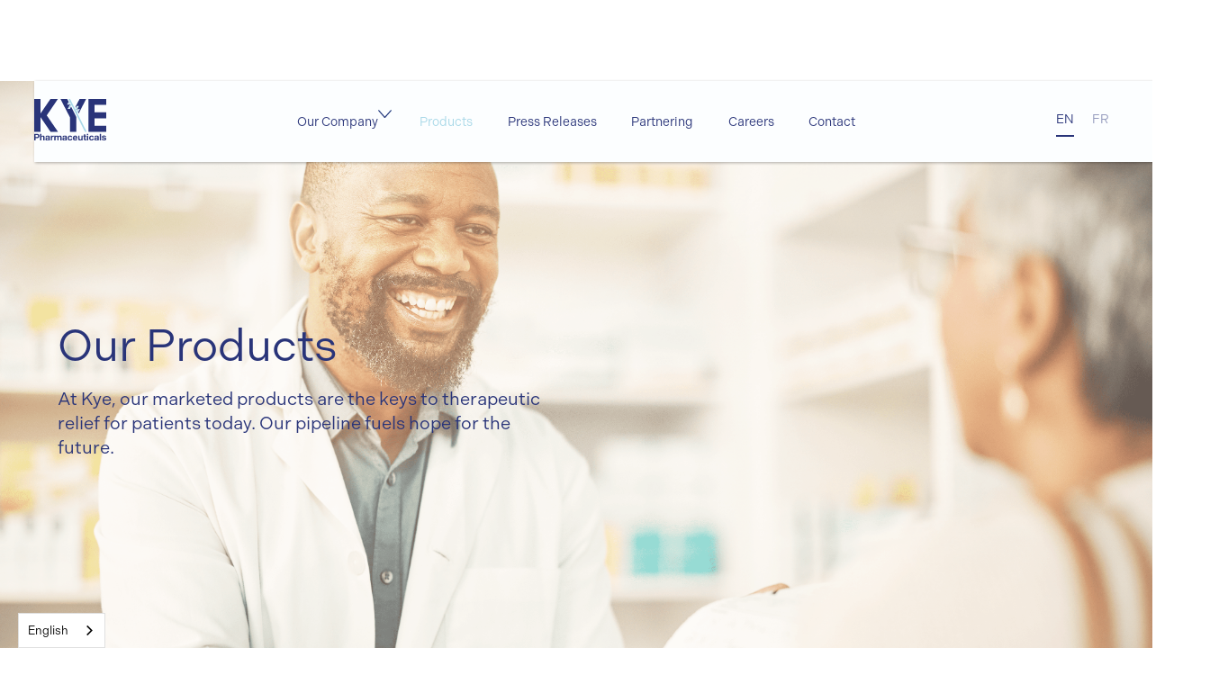

--- FILE ---
content_type: text/html
request_url: https://www.kyepharma.com/products
body_size: 14090
content:
<!DOCTYPE html><!-- This site was created in Webflow. https://webflow.com --><!-- Last Published: Fri Nov 07 2025 14:39:23 GMT+0000 (Coordinated Universal Time) --><html data-wf-domain="www.kyepharma.com" data-wf-page="64ede629b0d1c18eec3a36d2" data-wf-site="64399cbd3e9a7d7d71e1ff42"><head><meta charset="utf-8"/><title>Kye Pharma | Products</title><meta content="At Kye, our marketed products are the keys to therapeutic relief for patients today. Our pipeline fuels hope for the future." name="description"/><meta content="Kye Pharma | Products" property="og:title"/><meta content="At Kye, our marketed products are the keys to therapeutic relief for patients today. Our pipeline fuels hope for the future." property="og:description"/><meta content="Kye Pharma | Products" property="twitter:title"/><meta content="At Kye, our marketed products are the keys to therapeutic relief for patients today. Our pipeline fuels hope for the future." property="twitter:description"/><meta property="og:type" content="website"/><meta content="summary_large_image" name="twitter:card"/><meta content="width=device-width, initial-scale=1" name="viewport"/><meta content="tx2KqexmGrRaVcb2JBbbkIUqTHEAiHYHmpTIap2Ys1o" name="google-site-verification"/><meta content="Webflow" name="generator"/><link href="https://cdn.prod.website-files.com/64399cbd3e9a7d7d71e1ff42/css/kye-pharma.webflow.shared.99bcef9ea.css" rel="stylesheet" type="text/css"/><style>@media (min-width:992px) {html.w-mod-js:not(.w-mod-ix) [data-w-id="876b680d-1a65-c0c9-d211-5adefdbcce58"] {opacity:0;}html.w-mod-js:not(.w-mod-ix) [data-w-id="1520cc75-12a4-ba99-72ad-21f838e9175c"] {opacity:0;}html.w-mod-js:not(.w-mod-ix) [data-w-id="fa8e31f8-d5ce-f5fa-17b1-85a71553d34c"] {opacity:0;}html.w-mod-js:not(.w-mod-ix) [data-w-id="934159fb-8f9c-b75e-abb1-0d7db6ab2b4b"] {opacity:0;}}@media (max-width:991px) and (min-width:768px) {html.w-mod-js:not(.w-mod-ix) [data-w-id="876b680d-1a65-c0c9-d211-5adefdbcce58"] {opacity:0;}html.w-mod-js:not(.w-mod-ix) [data-w-id="1520cc75-12a4-ba99-72ad-21f838e9175c"] {opacity:0;}html.w-mod-js:not(.w-mod-ix) [data-w-id="fa8e31f8-d5ce-f5fa-17b1-85a71553d34c"] {opacity:0;}html.w-mod-js:not(.w-mod-ix) [data-w-id="934159fb-8f9c-b75e-abb1-0d7db6ab2b4b"] {opacity:0;}html.w-mod-js:not(.w-mod-ix) [data-w-id="2b124cf4-801e-662d-e164-33f6b3d3b7e9"] {opacity:0;}}@media (max-width:767px) and (min-width:480px) {html.w-mod-js:not(.w-mod-ix) [data-w-id="2b124cf4-801e-662d-e164-33f6b3d3b7e9"] {opacity:0;}html.w-mod-js:not(.w-mod-ix) [data-w-id="876b680d-1a65-c0c9-d211-5adefdbcce58"] {opacity:0;}html.w-mod-js:not(.w-mod-ix) [data-w-id="1520cc75-12a4-ba99-72ad-21f838e9175c"] {opacity:0;}html.w-mod-js:not(.w-mod-ix) [data-w-id="fa8e31f8-d5ce-f5fa-17b1-85a71553d34c"] {opacity:0;}html.w-mod-js:not(.w-mod-ix) [data-w-id="934159fb-8f9c-b75e-abb1-0d7db6ab2b4b"] {opacity:0;}}@media (max-width:479px) {html.w-mod-js:not(.w-mod-ix) [data-w-id="2b124cf4-801e-662d-e164-33f6b3d3b7e9"] {opacity:0;}html.w-mod-js:not(.w-mod-ix) [data-w-id="876b680d-1a65-c0c9-d211-5adefdbcce58"] {opacity:0;}html.w-mod-js:not(.w-mod-ix) [data-w-id="1520cc75-12a4-ba99-72ad-21f838e9175c"] {opacity:0;}html.w-mod-js:not(.w-mod-ix) [data-w-id="fa8e31f8-d5ce-f5fa-17b1-85a71553d34c"] {opacity:0;}html.w-mod-js:not(.w-mod-ix) [data-w-id="934159fb-8f9c-b75e-abb1-0d7db6ab2b4b"] {opacity:0;}}</style><script src="https://use.typekit.net/mkc7cji.js" type="text/javascript"></script><script type="text/javascript">try{Typekit.load();}catch(e){}</script><script type="text/javascript">!function(o,c){var n=c.documentElement,t=" w-mod-";n.className+=t+"js",("ontouchstart"in o||o.DocumentTouch&&c instanceof DocumentTouch)&&(n.className+=t+"touch")}(window,document);</script><link href="https://cdn.prod.website-files.com/64399cbd3e9a7d7d71e1ff42/6446a764e4228e32da0e0041_favicon_KYE-1.png" rel="shortcut icon" type="image/x-icon"/><link href="https://cdn.prod.website-files.com/64399cbd3e9a7d7d71e1ff42/6446a7dee4228ea0020e065a_touch-icon.png" rel="apple-touch-icon"/><script src="https://www.google.com/recaptcha/api.js" type="text/javascript"></script><!-- Weglot -->

<link rel="alternate" hreflang="en" href="https://www.kyepharma.com">
<link rel="alternate" hreflang="fr" href="https://fr.kyepharma.com">
<script type="text/javascript" src="https://cdn.weglot.com/weglot.min.js"></script>
<script>
    Weglot.initialize({
        api_key: 'wg_d589f318971e71c07cca56e5552a30ad5'
    });
</script>

<!-- Global site tag (gtag.js) - Google Analytics -->
<script>
    // Initialize the data layer for Google Tag Manager (this should mandatorily be done before the Privacy Controls and Cookie Solution is loaded)
    window.dataLayer = window.dataLayer || [];
    function gtag() {
        dataLayer.push(arguments);
    }
    // Default consent mode is "denied" for both ads and analytics as well as the optional types, but delay for 2 seconds until the Privacy Controls and Cookie Solution is loaded
    gtag("consent", "default", {
        ad_storage: "denied",
        analytics_storage: "denied",
        functionality_storage: "denied", // optional
        personalization_storage: "denied", // optional
        security_storage: "denied", // optional
        wait_for_update: 2000 // milliseconds
    });
    // Improve ad click measurement quality (optional)
    gtag('set', 'url_passthrough', true);
    // Further redact your ads data (optional)
    gtag("set", "ads_data_redaction", true);
    
    // Google Tag Manager
    (function(w, d, s, l, i) {
        w[l] = w[l] || [];
        w[l].push({
            'gtm.start': new Date().getTime(),
            event: 'gtm.js'
        });
        var f = d.getElementsByTagName(s)[0],
            j = d.createElement(s),
            dl = l != 'dataLayer' ? '&l=' + l : '';
        j.async = true;
        j.src =
            'https://www.googletagmanager.com/gtm.js?id=' + i + dl;
        f.parentNode.insertBefore(j, f);
    })(window, document, 'script', 'dataLayer', 'GTM-PNQLC7J'); //replace GTM-XXXXXX with the ID of your Google Analytics property
</script>

<script type="text/javascript">
var _iub = _iub || [];
_iub.csConfiguration = {"askConsentAtCookiePolicyUpdate":true,"countryDetection":true,"enableLgpd":true,"enableUspr":true,"floatingPreferencesButtonDisplay":"anchored-bottom-right","gdprAppliesGlobally":false,"lang":"en","lgpdAppliesGlobally":false,"perPurposeConsent":true,"siteId":3105931,"whitelabel":false,"cookiePolicyId":74537838, "banner":{ "acceptButtonColor":"#293479","acceptButtonDisplay":true,"backgroundColor":"#FCFEFF","backgroundOverlay":true,"closeButtonDisplay":false,"customizeButtonColor":"#A8D8E8","customizeButtonDisplay":true,"explicitWithdrawal":true,"listPurposes":true,"logo":null,"position":"float-center","rejectButtonColor":"#293479","rejectButtonDisplay":true,"showPurposesToggles":true,"textColor":"#293479" }};
</script>
<script type="text/javascript" src="//cdn.iubenda.com/cs/gpp/stub.js"></script>
<script type="text/javascript" src="//cdn.iubenda.com/cs/iubenda_cs.js" charset="UTF-8" async></script>
<link rel="stylesheet" type="text/css" href="https://cdn.jsdelivr.net/npm/@splidejs/splide@3.2.2/dist/css/splide-core.min.css">
<style>
.splide__track {
  overflow: visible;
}
</style></head><body><div class="navbar"><div class="nav-container"><a href="/" id="w-node-dd8e345e-f498-ac1d-1bfb-a6cc8f3f5f03-8f3f5f01" class="nav-link w-inline-block"><img src="https://cdn.prod.website-files.com/64399cbd3e9a7d7d71e1ff42/6441144379a6fe4ad4043994_KYE_Full%20Logo_Colour.svg" loading="lazy" alt="" class="mobile-logo"/><img src="https://cdn.prod.website-files.com/64399cbd3e9a7d7d71e1ff42/6441144379a6fe4ad4043994_KYE_Full%20Logo_Colour.svg" loading="lazy" alt="" class="nav-logo"/></a><div id="w-node-dd8e345e-f498-ac1d-1bfb-a6cc8f3f5f06-8f3f5f01" class="nav-links-wrapper"><div data-hover="true" data-delay="0" data-w-id="dd8e345e-f498-ac1d-1bfb-a6cc8f3f5f07" class="dropdown w-dropdown"><div class="dropdown-toggle w-dropdown-toggle"><div class="icon-div"><img src="https://cdn.prod.website-files.com/64399cbd3e9a7d7d71e1ff42/6465ea3c97731d45611d8d05_dropdown-arrow-active.svg" loading="lazy" data-w-id="27acacd4-7293-f11e-aa29-487cb2b978d4" alt="" class="icon"/><img src="https://cdn.prod.website-files.com/64399cbd3e9a7d7d71e1ff42/6461ecf4957a122f15fec460_dropdown-arrow-inactive.svg" loading="lazy" data-w-id="dd8e345e-f498-ac1d-1bfb-a6cc8f3f5f0a" alt="" class="icon"/></div><div class="nav-text hide">Our Company</div><a href="/our-company" class="nav-text-link dropdown-link">Our Company</a></div><nav class="dropdown-list w-dropdown-list"><div class="dropdown-cta w-richtext"><h4>Kye Pharmaceuticals</h4><p>From registration to commercialization, the Kye team creatively addresses the challenges of the pharmaceutical environment to bring important new medicines to Canadians. </p></div><div class="dropdown-links-wrapper"><a href="/our-company" class="dropdown-main-link w-inline-block"><h4>Our Company</h4></a><a href="/our-company/our-leadership-team" class="nav-text-link dropdown w-dropdown-link">Our Leadership Team</a><a href="/our-company/board-of-directors" class="nav-text-link dropdown w-dropdown-link">Board of Directors</a><a href="/community" class="nav-text-link dropdown w-dropdown-link">Kye in the Community</a></div></nav></div><div class="bg-blur"></div><a href="/products" aria-current="page" class="nav-text-link w--current">Products</a><a href="/press-releases" class="nav-text-link">Press Releases</a><a href="/partnering" class="nav-text-link">Partnering</a><a href="/careers" class="nav-text-link">Careers</a><a href="/contact" class="nav-text-link">Contact</a></div><div id="w-node-_4ec24d06-54a1-701c-a867-70e04236fa2d-8f3f5f01" data-w-id="4ec24d06-54a1-701c-a867-70e04236fa2d" class="nav-menu"></div><div class="shadow"></div><div id="w-node-da74befb-01b6-586c-2d57-5dc69acd2598-8f3f5f01" data-w-id="da74befb-01b6-586c-2d57-5dc69acd2598" class="wg-element-wrapper sw1"><a lang="en" data-w-id="da74befb-01b6-586c-2d57-5dc69acd2599" href="#" class="wg-selector-1 s1 w-inline-block"><div>En</div><div class="wg-selector-highlight-wrapper"><div class="wg-selector-highlight h1"></div></div></a><a lang="fr" data-w-id="da74befb-01b6-586c-2d57-5dc69acd259e" href="#" class="wg-selector-1 s2 w-inline-block"><div>Fr</div><div class="wg-selector-highlight-wrapper"><div class="wg-selector-highlight h2"></div></div></a></div></div><div class="burger-menu-wrapper"><div id="w-node-_4ec24d06-54a1-701c-a867-70e04236fa30-8f3f5f01" data-w-id="4ec24d06-54a1-701c-a867-70e04236fa30" class="burger-close-wrapper"><img src="https://cdn.prod.website-files.com/64399cbd3e9a7d7d71e1ff42/64620f7c5fe95cc92b1066f2_plus-frame.svg" loading="lazy" alt="" class="burger-close"/></div><div id="w-node-_4ec24d06-54a1-701c-a867-70e04236fa32-8f3f5f01" class="burger-menu"><a href="/" class="nav-text-link">Home</a><div data-hover="true" data-delay="0" data-w-id="07685bda-7fff-7372-2056-75e7a39dc04f" class="dropdown w-dropdown"><div class="dropdown-toggle w-dropdown-toggle"><div class="icon-div"><img src="https://cdn.prod.website-files.com/64399cbd3e9a7d7d71e1ff42/6465ea3c97731d45611d8d05_dropdown-arrow-active.svg" loading="lazy" data-w-id="07685bda-7fff-7372-2056-75e7a39dc052" alt="" class="icon"/><img src="https://cdn.prod.website-files.com/64399cbd3e9a7d7d71e1ff42/6461ecf4957a122f15fec460_dropdown-arrow-inactive.svg" loading="lazy" data-w-id="07685bda-7fff-7372-2056-75e7a39dc053" alt="" class="icon"/></div><div class="nav-text-link dropdown-link">Our Company</div></div><nav class="dropdown-list w-dropdown-list"><div class="dropdown-cta w-richtext"><h4>Kye Pharmaceuticals</h4><p>From registration to commercialization, the Kye team creatively addresses the challenges of the pharmaceutical environment to bring important new medicines to Canadians. </p></div><div class="dropdown-links-wrapper"><a href="/our-company" class="dropdown-main-link w-inline-block"><h4>Our Company</h4></a><a href="/our-company/our-leadership-team" class="nav-text-link dropdown w-dropdown-link">Our Leadership Team</a><a href="/our-company/board-of-directors" class="nav-text-link dropdown w-dropdown-link">Board of Directors</a><a href="/community" class="nav-text-link dropdown w-dropdown-link">Kye in the Community</a></div></nav></div><a href="/products" aria-current="page" class="nav-text-link w--current">Products</a><a href="/press-releases" class="nav-text-link">Press Releases</a><a href="/partnering" class="nav-text-link">Partnering</a><a href="/careers" class="nav-text-link">Careers</a><a href="/contact" class="nav-text-link">Contact</a></div></div></div><section class="hero-section"><div class="hero-image products-page"></div><div class="mask-div"></div><div class="text-wrapper-hero"><h2 class="hero-text">Our Products</h2><div class="hero-sh">At Kye, our marketed products are the keys to therapeutic relief for patients today. Our pipeline fuels hope for the future.</div></div></section><section class="subheading-section"><div class="subheading-wrapper"><div class="line-graphic"></div><h1 class="sh-section-txt">With a number of lead products in cardiology, pediatrics and neurosciences, Kye is poised to become a major contributor to improving the health of Canadians in a meaningful way.</h1></div><div data-w-id="bf2a3a30-5097-0959-7b16-97ba4863768e" style="opacity:0" class="small-sh-section">We are proud of the medicines we have licensed already and the positive impact they are providing for a growing number of people – and we are just getting started. Kye is continuously sourcing new opportunities to address clinically significant unmet needs.</div></section><div class="section-3"><div class="title-10">Testimonials</div><div class="hp-testimonials-wrapper"><div data-delay="4000" data-animation="slide" class="news-slider w-slider" data-autoplay="true" data-easing="ease" data-hide-arrows="false" data-disable-swipe="false" data-autoplay-limit="0" data-nav-spacing="3" data-duration="1000" data-infinite="true"><div class="mask-2 w-slider-mask"><div class="slide-5 w-slide"><div class="collection-list-wrapper-3 w-dyn-list"><div class="w-dyn-empty"><div>No items found.</div></div></div></div><div class="slide-5 w-slide"><div class="collection-list-wrapper-3 w-dyn-list"><div class="w-dyn-empty"><div>No items found.</div></div></div></div><div class="slide-5 w-slide"><div class="collection-list-wrapper-3 w-dyn-list"><div class="w-dyn-empty"><div>No items found.</div></div></div></div></div><div class="left-arrow-5 w-slider-arrow-left"><img src="https://cdn.prod.website-files.com/6464b6bda9fa6bf423289b2a/6464b6bda9fa6bf423289b7d_left-arrow.svg" loading="lazy" width="15" alt="" class="slider-img-3"/></div><div class="right-arrow-5 w-slider-arrow-right"><img src="https://cdn.prod.website-files.com/6464b6bda9fa6bf423289b2a/6464b6bda9fa6bf423289b7d_left-arrow.svg" loading="lazy" width="15" alt="" class="slider-img-3 right"/></div><div class="as-seen-on-nav w-slider-nav w-slider-nav-invert w-round"></div></div><div data-delay="4000" data-animation="fade" class="news-slider mobile w-slider" data-autoplay="false" data-easing="ease-in-cubic" data-hide-arrows="false" data-disable-swipe="false" data-autoplay-limit="0" data-nav-spacing="3" data-duration="1000" data-infinite="true"><div class="w-slider-mask"><div class="slide-5 w-slide"><div class="w-dyn-list"><div class="w-dyn-empty"><div>No items found.</div></div></div></div><div class="slide-5 w-slide"><div class="w-dyn-list"><div class="empty-state-2 w-dyn-empty"><div>No items found.</div></div></div></div><div class="slide-5 w-slide"><div class="w-dyn-list"><div class="empty-state-2 w-dyn-empty"><div>No items found.</div></div></div></div><div class="slide-5 w-slide"><div class="w-dyn-list"><div class="empty-state-2 w-dyn-empty"><div>No items found.</div></div></div></div></div><div class="left-arrow-5 w-slider-arrow-left"><div class="left-icon-2 w-icon-slider-left"></div></div><div class="right-arrow-5 w-slider-arrow-right"><div class="right-icon-2 w-icon-slider-right"></div></div><div class="as-seen-on-nav w-slider-nav w-slider-nav-invert w-round"></div></div></div><div class="slider-contain hp"><div class="wrapper-4 w-dyn-list"><div class="w-dyn-empty"><div>No items found.</div><div class="pagination-2"><div class="arrow-contain-2"><a data-w-id="40d39cb6-b107-6e29-b2a5-d07885095349" href="#" class="arrow-4 slider-prev w-inline-block"><img src="https://cdn.prod.website-files.com/6464b6bda9fa6bf423289b2a/6464b6bda9fa6bf423289b7d_left-arrow.svg" loading="lazy" width="15" alt="" class="slider-img-3"/></a><a data-w-id="40d39cb6-b107-6e29-b2a5-d0788509534b" href="#" class="arrow-4 slider-next w-inline-block"><img src="https://cdn.prod.website-files.com/6464b6bda9fa6bf423289b2a/6464b6bda9fa6bf423289b7d_left-arrow.svg" loading="lazy" width="15" alt="" class="slider-img-3 right"/></a></div></div></div></div></div></div><section class="pipeline_section"><div class="pipeline_contain"><div class="pipeline_layout"><div class="pipeline_h_wrap"><h2 class="hero-text">Our Pipeline</h2></div><div class="splide slider1"><div data-w-id="c89471e6-7630-df3a-15ec-2ad54eb37148" style="opacity:0" class="splide__arrows"><div class="embed w-embed"><button class="splide__arrow splide__arrow--prev"></button></div><div class="embed w-embed"><button class="splide__arrow splide__arrow--next"></button></div></div><div data-w-id="ed44a474-8cd5-39df-946b-619c9df4e032" style="opacity:0" class="splide_divider_line"></div><div data-w-id="b0a2caad-0852-2fac-5556-cb0f9dbe0953" style="opacity:0" class="splide__track w-dyn-list"><div role="list" class="splide__list w-dyn-items"><div role="listitem" class="splide__slide w-dyn-item"><div class="year_wrapper"><h1 class="pipeline_year">2026</h1></div><div class="pipeline_card"><div class="img-w-overlay-wrapper pipeline"><svg xmlns="http://www.w3.org/2000/svg" viewBox="0 0 90 152" class="pipeline_mask"><path fill-rule="evenodd" clip-rule="evenodd" d="M0.03125 0H89.9988V152L0.03125 0Z" fill="currentColor"></path></svg><img alt="" loading="eager" src="https://cdn.prod.website-files.com/644104254ee0d7da2a3b90f0/690cd4c38c55a637ff0fe1ad_2026_ADHD_Reduced%20Size_WIP1.png" sizes="100vw" srcset="https://cdn.prod.website-files.com/644104254ee0d7da2a3b90f0/690cd4c38c55a637ff0fe1ad_2026_ADHD_Reduced%20Size_WIP1-p-500.png 500w, https://cdn.prod.website-files.com/644104254ee0d7da2a3b90f0/690cd4c38c55a637ff0fe1ad_2026_ADHD_Reduced%20Size_WIP1-p-800.png 800w, https://cdn.prod.website-files.com/644104254ee0d7da2a3b90f0/690cd4c38c55a637ff0fe1ad_2026_ADHD_Reduced%20Size_WIP1-p-1080.png 1080w, https://cdn.prod.website-files.com/644104254ee0d7da2a3b90f0/690cd4c38c55a637ff0fe1ad_2026_ADHD_Reduced%20Size_WIP1-p-1600.png 1600w, https://cdn.prod.website-files.com/644104254ee0d7da2a3b90f0/690cd4c38c55a637ff0fe1ad_2026_ADHD_Reduced%20Size_WIP1-p-2000.png 2000w, https://cdn.prod.website-files.com/644104254ee0d7da2a3b90f0/690cd4c38c55a637ff0fe1ad_2026_ADHD_Reduced%20Size_WIP1-p-2600.png 2600w, https://cdn.prod.website-files.com/644104254ee0d7da2a3b90f0/690cd4c38c55a637ff0fe1ad_2026_ADHD_Reduced%20Size_WIP1.png 2633w" class="pipeline_visual pipeline"/><div class="overlay bw"></div><div class="pipeline_visual_overlay"></div></div><div class="pipeline-txt-wrapper"><div class="quarter w-dyn-bind-empty"></div><h2 class="branch-of-medicine">ADHD</h2></div></div></div><div role="listitem" class="splide__slide w-dyn-item"><div class="year_wrapper"><h1 class="pipeline_year">2026</h1></div><div class="pipeline_card"><div class="img-w-overlay-wrapper pipeline"><svg xmlns="http://www.w3.org/2000/svg" viewBox="0 0 90 152" class="pipeline_mask"><path fill-rule="evenodd" clip-rule="evenodd" d="M0.03125 0H89.9988V152L0.03125 0Z" fill="currentColor"></path></svg><img alt="" loading="eager" src="https://cdn.prod.website-files.com/644104254ee0d7da2a3b90f0/690e02e4dac1a1b88c50d6fd_2026_Neuromuscular.png" sizes="100vw" srcset="https://cdn.prod.website-files.com/644104254ee0d7da2a3b90f0/690e02e4dac1a1b88c50d6fd_2026_Neuromuscular-p-500.png 500w, https://cdn.prod.website-files.com/644104254ee0d7da2a3b90f0/690e02e4dac1a1b88c50d6fd_2026_Neuromuscular-p-800.png 800w, https://cdn.prod.website-files.com/644104254ee0d7da2a3b90f0/690e02e4dac1a1b88c50d6fd_2026_Neuromuscular-p-1080.png 1080w, https://cdn.prod.website-files.com/644104254ee0d7da2a3b90f0/690e02e4dac1a1b88c50d6fd_2026_Neuromuscular-p-1600.png 1600w, https://cdn.prod.website-files.com/644104254ee0d7da2a3b90f0/690e02e4dac1a1b88c50d6fd_2026_Neuromuscular-p-2000.png 2000w, https://cdn.prod.website-files.com/644104254ee0d7da2a3b90f0/690e02e4dac1a1b88c50d6fd_2026_Neuromuscular-p-2600.png 2600w, https://cdn.prod.website-files.com/644104254ee0d7da2a3b90f0/690e02e4dac1a1b88c50d6fd_2026_Neuromuscular.png 2635w" class="pipeline_visual pipeline"/><div class="overlay bw"></div><div class="pipeline_visual_overlay"></div></div><div class="pipeline-txt-wrapper"><div class="quarter w-dyn-bind-empty"></div><h2 class="branch-of-medicine">Neuromuscular</h2></div></div></div><div role="listitem" class="splide__slide w-dyn-item"><div class="year_wrapper"><h1 class="pipeline_year">2026</h1></div><div class="pipeline_card"><div class="img-w-overlay-wrapper pipeline"><svg xmlns="http://www.w3.org/2000/svg" viewBox="0 0 90 152" class="pipeline_mask"><path fill-rule="evenodd" clip-rule="evenodd" d="M0.03125 0H89.9988V152L0.03125 0Z" fill="currentColor"></path></svg><img alt="" loading="eager" src="https://cdn.prod.website-files.com/644104254ee0d7da2a3b90f0/690e0313a00d1d75245fa57f_2026_Rare%20Disease.png" sizes="100vw" srcset="https://cdn.prod.website-files.com/644104254ee0d7da2a3b90f0/690e0313a00d1d75245fa57f_2026_Rare%20Disease-p-500.png 500w, https://cdn.prod.website-files.com/644104254ee0d7da2a3b90f0/690e0313a00d1d75245fa57f_2026_Rare%20Disease-p-800.png 800w, https://cdn.prod.website-files.com/644104254ee0d7da2a3b90f0/690e0313a00d1d75245fa57f_2026_Rare%20Disease-p-1080.png 1080w, https://cdn.prod.website-files.com/644104254ee0d7da2a3b90f0/690e0313a00d1d75245fa57f_2026_Rare%20Disease-p-1600.png 1600w, https://cdn.prod.website-files.com/644104254ee0d7da2a3b90f0/690e0313a00d1d75245fa57f_2026_Rare%20Disease.png 1977w" class="pipeline_visual pipeline"/><div class="overlay bw"></div><div class="pipeline_visual_overlay"></div></div><div class="pipeline-txt-wrapper"><div class="quarter w-dyn-bind-empty"></div><h2 class="branch-of-medicine">Rare Disease</h2></div></div></div><div role="listitem" class="splide__slide w-dyn-item"><div class="year_wrapper"><h1 class="pipeline_year">2026</h1></div><div class="pipeline_card"><div class="img-w-overlay-wrapper pipeline"><svg xmlns="http://www.w3.org/2000/svg" viewBox="0 0 90 152" class="pipeline_mask"><path fill-rule="evenodd" clip-rule="evenodd" d="M0.03125 0H89.9988V152L0.03125 0Z" fill="currentColor"></path></svg><img alt="" loading="eager" src="https://cdn.prod.website-files.com/644104254ee0d7da2a3b90f0/690e032fecd758ce93799318_2026_Pediatrics.png" sizes="100vw" srcset="https://cdn.prod.website-files.com/644104254ee0d7da2a3b90f0/690e032fecd758ce93799318_2026_Pediatrics-p-500.png 500w, https://cdn.prod.website-files.com/644104254ee0d7da2a3b90f0/690e032fecd758ce93799318_2026_Pediatrics-p-800.png 800w, https://cdn.prod.website-files.com/644104254ee0d7da2a3b90f0/690e032fecd758ce93799318_2026_Pediatrics-p-1080.png 1080w, https://cdn.prod.website-files.com/644104254ee0d7da2a3b90f0/690e032fecd758ce93799318_2026_Pediatrics-p-1600.png 1600w, https://cdn.prod.website-files.com/644104254ee0d7da2a3b90f0/690e032fecd758ce93799318_2026_Pediatrics-p-2000.png 2000w, https://cdn.prod.website-files.com/644104254ee0d7da2a3b90f0/690e032fecd758ce93799318_2026_Pediatrics-p-2600.png 2600w, https://cdn.prod.website-files.com/644104254ee0d7da2a3b90f0/690e032fecd758ce93799318_2026_Pediatrics.png 2636w" class="pipeline_visual pipeline"/><div class="overlay bw"></div><div class="pipeline_visual_overlay"></div></div><div class="pipeline-txt-wrapper"><div class="quarter w-dyn-bind-empty"></div><h2 class="branch-of-medicine">Gastrointestinal</h2></div></div></div><div role="listitem" class="splide__slide w-dyn-item"><div class="year_wrapper"><h1 class="pipeline_year">2027</h1></div><div class="pipeline_card"><div class="img-w-overlay-wrapper pipeline"><svg xmlns="http://www.w3.org/2000/svg" viewBox="0 0 90 152" class="pipeline_mask"><path fill-rule="evenodd" clip-rule="evenodd" d="M0.03125 0H89.9988V152L0.03125 0Z" fill="currentColor"></path></svg><img alt="" loading="eager" src="https://cdn.prod.website-files.com/644104254ee0d7da2a3b90f0/690e03731c861f4010d7c419_2027_ADHD.png" sizes="100vw" srcset="https://cdn.prod.website-files.com/644104254ee0d7da2a3b90f0/690e03731c861f4010d7c419_2027_ADHD-p-500.png 500w, https://cdn.prod.website-files.com/644104254ee0d7da2a3b90f0/690e03731c861f4010d7c419_2027_ADHD-p-800.png 800w, https://cdn.prod.website-files.com/644104254ee0d7da2a3b90f0/690e03731c861f4010d7c419_2027_ADHD-p-1080.png 1080w, https://cdn.prod.website-files.com/644104254ee0d7da2a3b90f0/690e03731c861f4010d7c419_2027_ADHD-p-1600.png 1600w, https://cdn.prod.website-files.com/644104254ee0d7da2a3b90f0/690e03731c861f4010d7c419_2027_ADHD-p-2000.png 2000w, https://cdn.prod.website-files.com/644104254ee0d7da2a3b90f0/690e03731c861f4010d7c419_2027_ADHD-p-2600.png 2600w, https://cdn.prod.website-files.com/644104254ee0d7da2a3b90f0/690e03731c861f4010d7c419_2027_ADHD.png 2636w" class="pipeline_visual pipeline"/><div class="overlay bw"></div><div class="pipeline_visual_overlay"></div></div><div class="pipeline-txt-wrapper"><div class="quarter w-dyn-bind-empty"></div><h2 class="branch-of-medicine">ADHD</h2></div></div></div><div role="listitem" class="splide__slide w-dyn-item"><div class="year_wrapper"><h1 class="pipeline_year">2027</h1></div><div class="pipeline_card"><div class="img-w-overlay-wrapper pipeline"><svg xmlns="http://www.w3.org/2000/svg" viewBox="0 0 90 152" class="pipeline_mask"><path fill-rule="evenodd" clip-rule="evenodd" d="M0.03125 0H89.9988V152L0.03125 0Z" fill="currentColor"></path></svg><img alt="" loading="eager" src="https://cdn.prod.website-files.com/644104254ee0d7da2a3b90f0/690e03a6ec0f924f180e6dbf_2027_Pediatrics.png" sizes="100vw" srcset="https://cdn.prod.website-files.com/644104254ee0d7da2a3b90f0/690e03a6ec0f924f180e6dbf_2027_Pediatrics-p-500.png 500w, https://cdn.prod.website-files.com/644104254ee0d7da2a3b90f0/690e03a6ec0f924f180e6dbf_2027_Pediatrics-p-800.png 800w, https://cdn.prod.website-files.com/644104254ee0d7da2a3b90f0/690e03a6ec0f924f180e6dbf_2027_Pediatrics-p-1080.png 1080w, https://cdn.prod.website-files.com/644104254ee0d7da2a3b90f0/690e03a6ec0f924f180e6dbf_2027_Pediatrics-p-1600.png 1600w, https://cdn.prod.website-files.com/644104254ee0d7da2a3b90f0/690e03a6ec0f924f180e6dbf_2027_Pediatrics-p-2000.png 2000w, https://cdn.prod.website-files.com/644104254ee0d7da2a3b90f0/690e03a6ec0f924f180e6dbf_2027_Pediatrics-p-2600.png 2600w, https://cdn.prod.website-files.com/644104254ee0d7da2a3b90f0/690e03a6ec0f924f180e6dbf_2027_Pediatrics.png 2637w" class="pipeline_visual pipeline"/><div class="overlay bw"></div><div class="pipeline_visual_overlay"></div></div><div class="pipeline-txt-wrapper"><div class="quarter w-dyn-bind-empty"></div><h2 class="branch-of-medicine">Pediatrics</h2></div></div></div><div role="listitem" class="splide__slide w-dyn-item"><div class="year_wrapper"><h1 class="pipeline_year">2027</h1></div><div class="pipeline_card"><div class="img-w-overlay-wrapper pipeline"><svg xmlns="http://www.w3.org/2000/svg" viewBox="0 0 90 152" class="pipeline_mask"><path fill-rule="evenodd" clip-rule="evenodd" d="M0.03125 0H89.9988V152L0.03125 0Z" fill="currentColor"></path></svg><img alt="" loading="eager" src="https://cdn.prod.website-files.com/644104254ee0d7da2a3b90f0/690e03c9904d10be9d2dc85b_2027_Women%27s%20Health.png" sizes="100vw" srcset="https://cdn.prod.website-files.com/644104254ee0d7da2a3b90f0/690e03c9904d10be9d2dc85b_2027_Women%27s%20Health-p-500.png 500w, https://cdn.prod.website-files.com/644104254ee0d7da2a3b90f0/690e03c9904d10be9d2dc85b_2027_Women%27s%20Health-p-800.png 800w, https://cdn.prod.website-files.com/644104254ee0d7da2a3b90f0/690e03c9904d10be9d2dc85b_2027_Women%27s%20Health-p-1080.png 1080w, https://cdn.prod.website-files.com/644104254ee0d7da2a3b90f0/690e03c9904d10be9d2dc85b_2027_Women%27s%20Health-p-1600.png 1600w, https://cdn.prod.website-files.com/644104254ee0d7da2a3b90f0/690e03c9904d10be9d2dc85b_2027_Women%27s%20Health.png 1977w" class="pipeline_visual pipeline"/><div class="overlay bw"></div><div class="pipeline_visual_overlay"></div></div><div class="pipeline-txt-wrapper"><div class="quarter w-dyn-bind-empty"></div><h2 class="branch-of-medicine">Women&#x27;s Health</h2></div></div></div><div role="listitem" class="splide__slide w-dyn-item"><div class="year_wrapper"><h1 class="pipeline_year">2028</h1></div><div class="pipeline_card"><div class="img-w-overlay-wrapper pipeline"><svg xmlns="http://www.w3.org/2000/svg" viewBox="0 0 90 152" class="pipeline_mask"><path fill-rule="evenodd" clip-rule="evenodd" d="M0.03125 0H89.9988V152L0.03125 0Z" fill="currentColor"></path></svg><img alt="" loading="eager" src="https://cdn.prod.website-files.com/644104254ee0d7da2a3b90f0/690e03dc84f097d730e5d929_2028_TBA.png" sizes="100vw" srcset="https://cdn.prod.website-files.com/644104254ee0d7da2a3b90f0/690e03dc84f097d730e5d929_2028_TBA-p-500.png 500w, https://cdn.prod.website-files.com/644104254ee0d7da2a3b90f0/690e03dc84f097d730e5d929_2028_TBA-p-800.png 800w, https://cdn.prod.website-files.com/644104254ee0d7da2a3b90f0/690e03dc84f097d730e5d929_2028_TBA-p-1080.png 1080w, https://cdn.prod.website-files.com/644104254ee0d7da2a3b90f0/690e03dc84f097d730e5d929_2028_TBA.png 1583w" class="pipeline_visual pipeline"/><div class="overlay bw"></div><div class="pipeline_visual_overlay"></div></div><div class="pipeline-txt-wrapper"><div class="quarter w-dyn-bind-empty"></div><h2 class="branch-of-medicine">TBA</h2></div></div></div></div></div><div class="splide-css w-embed"><style>
/* Disabled Arrow Button */
.splide button:disabled {
	opacity: 0.3;
}

/* Active Slide Animations */
.splide__slide.is-active .pipeline_card {
	 background-color: var(--dark-slate-blue);
	 opacity: 1.0;
   transition: all 0.3s ease 0.3s;
}
.splide__slide.is-active .pipeline_visual_overlay {
	 background-color: var(--dark-slate-blue);
   transition: all 0.3s ease 0.3s;
}
.splide__slide.is-active .pipeline_mask {
	 color: var(--dark-slate-blue);
   transition: all 0.3s ease 0.3s;
}
.splide__slide.is-active .year_wrapper {
	opacity: 1.0;
  transition: opacity 0.3s ease 0.3s;
}
</style></div></div></div></div></section><section class="basic-section blue"><h2 class="hero-text white products">Our Products</h2><div class="collection-list-wrapper-2 w-dyn-list"><div role="list" class="w-dyn-items"><div role="listitem" class="products w-dyn-item"><div data-w-id="630d66e6-44d6-1bad-2ed5-18b669e94e3b" style="background-image:url(&quot;https://cdn.prod.website-files.com/644104254ee0d7da2a3b90f0/69554fdd9fbe32074d01774c_2025%2012%2029_COR_375%20and%20750%20mg%20Cartons_500%20mg%20and%201000%20mg%20Bottles_2560%20x%201500_WIP2.png&quot;);opacity:0" class="product-div"><img src="https://cdn.prod.website-files.com/64399cbd3e9a7d7d71e1ff42/6464cc823d1c9c35495881e4_Subtract-blue.svg" loading="lazy" alt="" class="diagonal-mask"/><div data-w-id="f86f7bc3-e958-77e6-e59d-1978db9472b7" class="products-text-wrapper"><div data-w-id="2c44619b-8757-fb33-c0f1-8212da05c6c9" class="hover-overlay"></div><h2 class="product-name white"> CORZYNA™</h2><div data-w-id="e1d2c815-7a7e-3578-8c1f-1c8e823cf945" style="display:none;opacity:0" class="pop-up-background"><div class="pop-up"><div data-w-id="e1d2c815-7a7e-3578-8c1f-1c8e823cf947" class="close-button"><img src="https://cdn.prod.website-files.com/64399cbd3e9a7d7d71e1ff42/64620f7c5fe95cc92b1066f2_plus-frame.svg" loading="lazy" width="30" height="30" alt="" class="image-6"/></div><img src="https://cdn.prod.website-files.com/644104254ee0d7da2a3b90f0/6464caef29e2f2e0daf327a3_2023%2001%2025_CORZYNA_Full%20Logo_Colour_Pr%20Symbol_With%20Generic%20Name_EN_RGB.png" loading="lazy" alt="" sizes="100vw" srcset="https://cdn.prod.website-files.com/644104254ee0d7da2a3b90f0/6464caef29e2f2e0daf327a3_2023%2001%2025_CORZYNA_Full%20Logo_Colour_Pr%20Symbol_With%20Generic%20Name_EN_RGB-p-500.png 500w, https://cdn.prod.website-files.com/644104254ee0d7da2a3b90f0/6464caef29e2f2e0daf327a3_2023%2001%2025_CORZYNA_Full%20Logo_Colour_Pr%20Symbol_With%20Generic%20Name_EN_RGB-p-800.png 800w, https://cdn.prod.website-files.com/644104254ee0d7da2a3b90f0/6464caef29e2f2e0daf327a3_2023%2001%2025_CORZYNA_Full%20Logo_Colour_Pr%20Symbol_With%20Generic%20Name_EN_RGB-p-1080.png 1080w, https://cdn.prod.website-files.com/644104254ee0d7da2a3b90f0/6464caef29e2f2e0daf327a3_2023%2001%2025_CORZYNA_Full%20Logo_Colour_Pr%20Symbol_With%20Generic%20Name_EN_RGB-p-1600.png 1600w, https://cdn.prod.website-files.com/644104254ee0d7da2a3b90f0/6464caef29e2f2e0daf327a3_2023%2001%2025_CORZYNA_Full%20Logo_Colour_Pr%20Symbol_With%20Generic%20Name_EN_RGB-p-2000.png 2000w, https://cdn.prod.website-files.com/644104254ee0d7da2a3b90f0/6464caef29e2f2e0daf327a3_2023%2001%2025_CORZYNA_Full%20Logo_Colour_Pr%20Symbol_With%20Generic%20Name_EN_RGB-p-2600.png 2600w, https://cdn.prod.website-files.com/644104254ee0d7da2a3b90f0/6464caef29e2f2e0daf327a3_2023%2001%2025_CORZYNA_Full%20Logo_Colour_Pr%20Symbol_With%20Generic%20Name_EN_RGB.png 3566w" class="image-26"/><div class="info-wrapper"><div id="w-node-cb54a6d9-98be-8b15-2a59-b197e9996123-ec3a36d2" style="background-image:url(&quot;https://cdn.prod.website-files.com/644104254ee0d7da2a3b90f0/69554fdd9fbe32074d01774c_2025%2012%2029_COR_375%20and%20750%20mg%20Cartons_500%20mg%20and%201000%20mg%20Bottles_2560%20x%201500_WIP2.png&quot;)" class="image-pu"></div><h1 id="w-node-_04bfe24d-6ff6-c447-8749-9f5108725950-ec3a36d2"> CORZYNA™</h1><div id="w-node-_61110ce4-d57b-78c0-6427-2f243fc08213-ec3a36d2" class="product-sh">(ranolazine extended-release tablets)</div><div id="w-node-b11d85b8-8ecd-fbaa-6a91-cda8fffdb53d-ec3a36d2" class="product-description">Please see Product Monograph for indication.</div></div><div class="colour-line blue"></div><div class="colour-line orange"></div><div class="downloadables-wrapper"><div id="w-node-_729d913b-9e0c-a4b6-8519-444e47b2ed84-ec3a36d2" data-w-id="729d913b-9e0c-a4b6-8519-444e47b2ed84" style="opacity:0" class="language">EN</div><div id="w-node-ece3a8c0-5815-4544-1a02-4cbe26f1669d-ec3a36d2" data-w-id="ece3a8c0-5815-4544-1a02-4cbe26f1669d" style="opacity:0" class="language">FR</div><div id="w-node-_28b29dac-e251-5f6f-db1f-43e4cb62564d-ec3a36d2" class="download-links-wrapper"><div id="w-node-_444ac4b8-2411-19d9-d8cc-ff9c6d860f7b-ec3a36d2" class="downloadable-text">Product Monograph</div><a id="w-node-_717c0b1c-8a98-6857-fa65-611fb0756f8a-ec3a36d2" href="https://cdn.prod.website-files.com/644104254ee0d7da2a3b90f0/6464d723844a9f40dc5ef24a_CORZYNA-PM-19JAN2021_EN_Clean.pdf" target="_blank" class="download-buton w-inline-block"><img src="https://cdn.prod.website-files.com/64399cbd3e9a7d7d71e1ff42/6464d4e37d73a40fc5ab6182_download-arrow.svg" loading="lazy" alt=""/></a><a id="w-node-_4fbd3da2-607c-7e6f-b4b3-9c696c1fe34e-ec3a36d2" href="https://cdn.prod.website-files.com/644104254ee0d7da2a3b90f0/6465d7372dd8f040b94f5612_CORZYNA-PM-19JAN2021_FR_Clean.pdf" target="_blank" class="download-buton w-inline-block"><img src="https://cdn.prod.website-files.com/64399cbd3e9a7d7d71e1ff42/6464d4e37d73a40fc5ab6182_download-arrow.svg" loading="lazy" alt=""/></a></div><div id="w-node-_11f4aa4e-5a8a-254e-6152-10ca764800ae-ec3a36d2" class="download-links-wrapper"><div id="w-node-_92e7b3fe-bedf-5d92-47c3-6feded6eaabf-ec3a36d2" class="downloadable-text">Healthcare Provider Fact Sheet</div><a id="w-node-_22b263b3-7f19-9bee-acb5-653685b65710-ec3a36d2" href="https://cdn.prod.website-files.com/644104254ee0d7da2a3b90f0/6465d757348bdedaba15e923_Ranolazine-Healthcare-Provider-Fact-Sheet_09DEC2021.pdf" target="_blank" class="download-buton w-inline-block"><img src="https://cdn.prod.website-files.com/64399cbd3e9a7d7d71e1ff42/6464d4e37d73a40fc5ab6182_download-arrow.svg" loading="lazy" alt=""/></a><a id="w-node-d390e651-5afa-ae1b-1807-a7fee95ed47f-ec3a36d2" href="https://cdn.prod.website-files.com/644104254ee0d7da2a3b90f0/6465d75e3eb94044a3525c69_Ranolazine-Healthcare-Provider-Fact-Sheet_09DEC2021_FRE.pdf" target="_blank" class="download-buton w-inline-block"><img src="https://cdn.prod.website-files.com/64399cbd3e9a7d7d71e1ff42/6464d4e37d73a40fc5ab6182_download-arrow.svg" loading="lazy" alt=""/></a></div><div id="w-node-_79a36ea7-1ec4-c284-8f2a-1705663be9e5-ec3a36d2" class="download-links-wrapper"><div id="w-node-f35e1a6f-8c2b-60af-76b1-16e31b599dc4-ec3a36d2" class="downloadable-text">Patient Safety Information Leaflet</div><a id="w-node-b63d5ae1-673a-b028-af5d-46c2396fe432-ec3a36d2" href="https://cdn.prod.website-files.com/644104254ee0d7da2a3b90f0/6465d76ac105799595e271bc_Ranolazine-Patient-Safety-Information-Leaflet_08APR2021.pdf" target="_blank" class="download-buton w-inline-block"><img src="https://cdn.prod.website-files.com/64399cbd3e9a7d7d71e1ff42/6464d4e37d73a40fc5ab6182_download-arrow.svg" loading="lazy" alt=""/></a><a id="w-node-_9f3aa12f-378d-ddde-cc2c-3a7d02d2f6f1-ec3a36d2" href="https://cdn.prod.website-files.com/644104254ee0d7da2a3b90f0/6465d76d4101441897a82bbe_Ranolazine-Patient-Safety-Information-Leaflet_08APR2021_FRE.pdf" target="_blank" class="download-buton w-inline-block"><img src="https://cdn.prod.website-files.com/64399cbd3e9a7d7d71e1ff42/6464d4e37d73a40fc5ab6182_download-arrow.svg" loading="lazy" alt=""/></a></div><div id="w-node-f9f3b8c1-2f28-e817-79a9-392e4e9b2bb5-ec3a36d2" class="download-links-wrapper"><div id="w-node-_9a532c31-1cd2-c2a8-c925-caccc0479fdf-ec3a36d2" class="downloadable-text w-embed"> CORZYNA™ Purchase Support Program Information (All Provinces Except Quebec)</div><a id="w-node-_7e70b0e0-3af8-9c28-1d08-7415b114dad6-ec3a36d2" href="https://cdn.prod.website-files.com/644104254ee0d7da2a3b90f0/69274c66d7bee18e803aae55_2025%2011%2020_COR-029_PSP%20Enrollment%20Form_EN_FINAL.pdf" target="_blank" class="download-buton w-inline-block"><img src="https://cdn.prod.website-files.com/64399cbd3e9a7d7d71e1ff42/6464d4e37d73a40fc5ab6182_download-arrow.svg" loading="lazy" alt=""/></a><a id="w-node-_5fb9f790-5394-332a-68e6-a1b2066b1ffd-ec3a36d2" href="#" class="download-buton w-inline-block"><img src="https://cdn.prod.website-files.com/64399cbd3e9a7d7d71e1ff42/6464d4e37d73a40fc5ab6182_download-arrow.svg" loading="lazy" alt="" class="w-condition-invisible"/></a></div><div id="w-node-bf491a73-6ee3-245b-7f3d-d2f47e2efec1-ec3a36d2" class="download-links-wrapper w-condition-invisible"><div id="w-node-a24677a1-995d-1207-c8e3-43cb79315472-ec3a36d2" class="downloadable-text w-embed"> CORZYNA™ Patient d’Exception Bridging Program Overview (Quebec)</div><a id="w-node-_17d1e62a-0009-0dc3-6ed5-88080df9a6de-ec3a36d2" href="#" class="download-buton w-inline-block"><img src="https://cdn.prod.website-files.com/64399cbd3e9a7d7d71e1ff42/6464d4e37d73a40fc5ab6182_download-arrow.svg" loading="lazy" alt="" class="w-condition-invisible"/></a><a id="w-node-_051a7435-ef51-be55-8a74-00a031ce653d-ec3a36d2" href="#" class="download-buton w-inline-block"><img src="https://cdn.prod.website-files.com/64399cbd3e9a7d7d71e1ff42/6464d4e37d73a40fc5ab6182_download-arrow.svg" loading="lazy" alt="" class="w-condition-invisible"/></a></div><div id="w-node-_177f6307-b162-5734-f8ac-6efcd4e22e6e-ec3a36d2" class="download-links-wrapper w-condition-invisible"><div id="w-node-_6e500895-496b-11eb-2038-c55f72711a79-ec3a36d2" class="downloadable-text w-embed"> CORZYNA™ Patient d’Exception Bridging Program Enrolment Form (Quebec)</div><a id="w-node-ba0ee274-7044-645d-e54c-ffe92ef5d2cf-ec3a36d2" href="#" class="download-buton w-inline-block"><img src="https://cdn.prod.website-files.com/64399cbd3e9a7d7d71e1ff42/6464d4e37d73a40fc5ab6182_download-arrow.svg" loading="lazy" alt="" class="w-condition-invisible"/></a><a id="w-node-_61c8f191-36ab-c1e5-25e8-d354a750d9f9-ec3a36d2" href="#" class="download-buton w-inline-block"><img src="https://cdn.prod.website-files.com/64399cbd3e9a7d7d71e1ff42/6464d4e37d73a40fc5ab6182_download-arrow.svg" loading="lazy" alt="" class="w-condition-invisible"/></a></div><div id="w-node-_73596284-ce33-ceac-ed63-4931f1c9d007-ec3a36d2" class="download-links-wrapper w-condition-invisible"><div id="w-node-_73596284-ce33-ceac-ed63-4931f1c9d008-ec3a36d2" class="downloadable-text w-embed"> CORZYNA™ Patient Support Program Enrollment Form</div><a id="w-node-_73596284-ce33-ceac-ed63-4931f1c9d009-ec3a36d2" href="#" class="download-buton w-inline-block"><img src="https://cdn.prod.website-files.com/64399cbd3e9a7d7d71e1ff42/6464d4e37d73a40fc5ab6182_download-arrow.svg" loading="lazy" alt="" class="w-condition-invisible"/></a><a id="w-node-_73596284-ce33-ceac-ed63-4931f1c9d00b-ec3a36d2" href="#" class="download-buton w-inline-block"><img src="https://cdn.prod.website-files.com/64399cbd3e9a7d7d71e1ff42/6464d4e37d73a40fc5ab6182_download-arrow.svg" loading="lazy" alt="" class="w-condition-invisible"/></a></div></div></div></div><div data-w-id="2b124cf4-801e-662d-e164-33f6b3d3b7e9" class="products-popup-icon"><div class="product-icon-line _1"></div><div class="product-icon-line _2"></div></div><div data-w-id="c21e6c3c-6503-8275-4411-5dbca801d84e" class="arrow-button white"><div data-w-id="c21e6c3c-6503-8275-4411-5dbca801d84f" class="arrow-button white txt">Read More</div><img src="https://cdn.prod.website-files.com/64399cbd3e9a7d7d71e1ff42/6462431e3cf5918ab7e626a7_right-arrow-white.svg" loading="lazy" width="25" alt=""/></div></div></div></div><div role="listitem" class="products w-dyn-item"><div data-w-id="630d66e6-44d6-1bad-2ed5-18b669e94e3b" style="background-image:url(&quot;https://cdn.prod.website-files.com/644104254ee0d7da2a3b90f0/646dca6dfc287d184d1937b0_KYE-ESCITALOPRAM-transparent.png&quot;);opacity:0" class="product-div"><img src="https://cdn.prod.website-files.com/64399cbd3e9a7d7d71e1ff42/6464cc823d1c9c35495881e4_Subtract-blue.svg" loading="lazy" alt="" class="diagonal-mask"/><div data-w-id="f86f7bc3-e958-77e6-e59d-1978db9472b7" class="products-text-wrapper"><div data-w-id="2c44619b-8757-fb33-c0f1-8212da05c6c9" class="hover-overlay"></div><h2 class="product-name white">KYE-ESCITALOPRAM</h2><div data-w-id="e1d2c815-7a7e-3578-8c1f-1c8e823cf945" style="display:none;opacity:0" class="pop-up-background"><div class="pop-up"><div data-w-id="e1d2c815-7a7e-3578-8c1f-1c8e823cf947" class="close-button"><img src="https://cdn.prod.website-files.com/64399cbd3e9a7d7d71e1ff42/64620f7c5fe95cc92b1066f2_plus-frame.svg" loading="lazy" width="30" height="30" alt="" class="image-6"/></div><img src="https://cdn.prod.website-files.com/644104254ee0d7da2a3b90f0/6464cb3c3b48f7ec33705e2a_2023%2003%2014_KYE-Escitalopram_Full%20Logo_Light%20Blue_Pr%20Symbol_With%20Generic%20Name_EN_RGB.png" loading="lazy" alt="" sizes="100vw" srcset="https://cdn.prod.website-files.com/644104254ee0d7da2a3b90f0/6464cb3c3b48f7ec33705e2a_2023%2003%2014_KYE-Escitalopram_Full%20Logo_Light%20Blue_Pr%20Symbol_With%20Generic%20Name_EN_RGB-p-500.png 500w, https://cdn.prod.website-files.com/644104254ee0d7da2a3b90f0/6464cb3c3b48f7ec33705e2a_2023%2003%2014_KYE-Escitalopram_Full%20Logo_Light%20Blue_Pr%20Symbol_With%20Generic%20Name_EN_RGB-p-800.png 800w, https://cdn.prod.website-files.com/644104254ee0d7da2a3b90f0/6464cb3c3b48f7ec33705e2a_2023%2003%2014_KYE-Escitalopram_Full%20Logo_Light%20Blue_Pr%20Symbol_With%20Generic%20Name_EN_RGB-p-1080.png 1080w, https://cdn.prod.website-files.com/644104254ee0d7da2a3b90f0/6464cb3c3b48f7ec33705e2a_2023%2003%2014_KYE-Escitalopram_Full%20Logo_Light%20Blue_Pr%20Symbol_With%20Generic%20Name_EN_RGB-p-1600.png 1600w, https://cdn.prod.website-files.com/644104254ee0d7da2a3b90f0/6464cb3c3b48f7ec33705e2a_2023%2003%2014_KYE-Escitalopram_Full%20Logo_Light%20Blue_Pr%20Symbol_With%20Generic%20Name_EN_RGB-p-2000.png 2000w, https://cdn.prod.website-files.com/644104254ee0d7da2a3b90f0/6464cb3c3b48f7ec33705e2a_2023%2003%2014_KYE-Escitalopram_Full%20Logo_Light%20Blue_Pr%20Symbol_With%20Generic%20Name_EN_RGB-p-2600.png 2600w, https://cdn.prod.website-files.com/644104254ee0d7da2a3b90f0/6464cb3c3b48f7ec33705e2a_2023%2003%2014_KYE-Escitalopram_Full%20Logo_Light%20Blue_Pr%20Symbol_With%20Generic%20Name_EN_RGB.png 3155w" class="image-26"/><div class="info-wrapper"><div id="w-node-cb54a6d9-98be-8b15-2a59-b197e9996123-ec3a36d2" style="background-image:url(&quot;https://cdn.prod.website-files.com/644104254ee0d7da2a3b90f0/646dca6dfc287d184d1937b0_KYE-ESCITALOPRAM-transparent.png&quot;)" class="image-pu"></div><h1 id="w-node-_04bfe24d-6ff6-c447-8749-9f5108725950-ec3a36d2">KYE-ESCITALOPRAM</h1><div id="w-node-_61110ce4-d57b-78c0-6427-2f243fc08213-ec3a36d2" class="product-sh">(escitalopram oxalate 15 mg tablets)</div><div id="w-node-b11d85b8-8ecd-fbaa-6a91-cda8fffdb53d-ec3a36d2" class="product-description">Please see Product Monograph for indication.</div></div><div class="colour-line blue"></div><div class="colour-line orange"></div><div class="downloadables-wrapper"><div id="w-node-_729d913b-9e0c-a4b6-8519-444e47b2ed84-ec3a36d2" data-w-id="729d913b-9e0c-a4b6-8519-444e47b2ed84" style="opacity:0" class="language">EN</div><div id="w-node-ece3a8c0-5815-4544-1a02-4cbe26f1669d-ec3a36d2" data-w-id="ece3a8c0-5815-4544-1a02-4cbe26f1669d" style="opacity:0" class="language">FR</div><div id="w-node-_28b29dac-e251-5f6f-db1f-43e4cb62564d-ec3a36d2" class="download-links-wrapper"><div id="w-node-_444ac4b8-2411-19d9-d8cc-ff9c6d860f7b-ec3a36d2" class="downloadable-text">Product Monograph</div><a id="w-node-_717c0b1c-8a98-6857-fa65-611fb0756f8a-ec3a36d2" href="https://cdn.prod.website-files.com/644104254ee0d7da2a3b90f0/64c40edd0731a8beff20df6c_KYE-ESCITALOPRAM%20PM%20(25July2023)%20-%20EN.pdf" target="_blank" class="download-buton w-inline-block"><img src="https://cdn.prod.website-files.com/64399cbd3e9a7d7d71e1ff42/6464d4e37d73a40fc5ab6182_download-arrow.svg" loading="lazy" alt=""/></a><a id="w-node-_4fbd3da2-607c-7e6f-b4b3-9c696c1fe34e-ec3a36d2" href="https://cdn.prod.website-files.com/644104254ee0d7da2a3b90f0/64c40ee3968694f64890ba45_KYE-ESCITALOPRAM%20PM%20(25Jul2023)%20-%20FR.pdf" target="_blank" class="download-buton w-inline-block"><img src="https://cdn.prod.website-files.com/64399cbd3e9a7d7d71e1ff42/6464d4e37d73a40fc5ab6182_download-arrow.svg" loading="lazy" alt=""/></a></div><div id="w-node-_11f4aa4e-5a8a-254e-6152-10ca764800ae-ec3a36d2" class="download-links-wrapper w-condition-invisible"><div id="w-node-_92e7b3fe-bedf-5d92-47c3-6feded6eaabf-ec3a36d2" class="downloadable-text">Healthcare Provider Fact Sheet</div><a id="w-node-_22b263b3-7f19-9bee-acb5-653685b65710-ec3a36d2" href="#" class="download-buton w-inline-block"><img src="https://cdn.prod.website-files.com/64399cbd3e9a7d7d71e1ff42/6464d4e37d73a40fc5ab6182_download-arrow.svg" loading="lazy" alt="" class="w-condition-invisible"/></a><a id="w-node-d390e651-5afa-ae1b-1807-a7fee95ed47f-ec3a36d2" href="#" class="download-buton w-inline-block"><img src="https://cdn.prod.website-files.com/64399cbd3e9a7d7d71e1ff42/6464d4e37d73a40fc5ab6182_download-arrow.svg" loading="lazy" alt="" class="w-condition-invisible"/></a></div><div id="w-node-_79a36ea7-1ec4-c284-8f2a-1705663be9e5-ec3a36d2" class="download-links-wrapper w-condition-invisible"><div id="w-node-f35e1a6f-8c2b-60af-76b1-16e31b599dc4-ec3a36d2" class="downloadable-text">Patient Safety Information Leaflet</div><a id="w-node-b63d5ae1-673a-b028-af5d-46c2396fe432-ec3a36d2" href="#" class="download-buton w-inline-block"><img src="https://cdn.prod.website-files.com/64399cbd3e9a7d7d71e1ff42/6464d4e37d73a40fc5ab6182_download-arrow.svg" loading="lazy" alt="" class="w-condition-invisible"/></a><a id="w-node-_9f3aa12f-378d-ddde-cc2c-3a7d02d2f6f1-ec3a36d2" href="#" class="download-buton w-inline-block"><img src="https://cdn.prod.website-files.com/64399cbd3e9a7d7d71e1ff42/6464d4e37d73a40fc5ab6182_download-arrow.svg" loading="lazy" alt="" class="w-condition-invisible"/></a></div><div id="w-node-f9f3b8c1-2f28-e817-79a9-392e4e9b2bb5-ec3a36d2" class="download-links-wrapper w-condition-invisible"><div id="w-node-_9a532c31-1cd2-c2a8-c925-caccc0479fdf-ec3a36d2" class="downloadable-text w-embed">KYE-ESCITALOPRAM Purchase Support Program Information (All Provinces Except Quebec)</div><a id="w-node-_7e70b0e0-3af8-9c28-1d08-7415b114dad6-ec3a36d2" href="#" class="download-buton w-inline-block"><img src="https://cdn.prod.website-files.com/64399cbd3e9a7d7d71e1ff42/6464d4e37d73a40fc5ab6182_download-arrow.svg" loading="lazy" alt="" class="w-condition-invisible"/></a><a id="w-node-_5fb9f790-5394-332a-68e6-a1b2066b1ffd-ec3a36d2" href="#" class="download-buton w-inline-block"><img src="https://cdn.prod.website-files.com/64399cbd3e9a7d7d71e1ff42/6464d4e37d73a40fc5ab6182_download-arrow.svg" loading="lazy" alt="" class="w-condition-invisible"/></a></div><div id="w-node-bf491a73-6ee3-245b-7f3d-d2f47e2efec1-ec3a36d2" class="download-links-wrapper w-condition-invisible"><div id="w-node-a24677a1-995d-1207-c8e3-43cb79315472-ec3a36d2" class="downloadable-text w-embed">KYE-ESCITALOPRAM Patient d’Exception Bridging Program Overview (Quebec)</div><a id="w-node-_17d1e62a-0009-0dc3-6ed5-88080df9a6de-ec3a36d2" href="#" class="download-buton w-inline-block"><img src="https://cdn.prod.website-files.com/64399cbd3e9a7d7d71e1ff42/6464d4e37d73a40fc5ab6182_download-arrow.svg" loading="lazy" alt="" class="w-condition-invisible"/></a><a id="w-node-_051a7435-ef51-be55-8a74-00a031ce653d-ec3a36d2" href="#" class="download-buton w-inline-block"><img src="https://cdn.prod.website-files.com/64399cbd3e9a7d7d71e1ff42/6464d4e37d73a40fc5ab6182_download-arrow.svg" loading="lazy" alt="" class="w-condition-invisible"/></a></div><div id="w-node-_177f6307-b162-5734-f8ac-6efcd4e22e6e-ec3a36d2" class="download-links-wrapper w-condition-invisible"><div id="w-node-_6e500895-496b-11eb-2038-c55f72711a79-ec3a36d2" class="downloadable-text w-embed">KYE-ESCITALOPRAM Patient d’Exception Bridging Program Enrolment Form (Quebec)</div><a id="w-node-ba0ee274-7044-645d-e54c-ffe92ef5d2cf-ec3a36d2" href="#" class="download-buton w-inline-block"><img src="https://cdn.prod.website-files.com/64399cbd3e9a7d7d71e1ff42/6464d4e37d73a40fc5ab6182_download-arrow.svg" loading="lazy" alt="" class="w-condition-invisible"/></a><a id="w-node-_61c8f191-36ab-c1e5-25e8-d354a750d9f9-ec3a36d2" href="#" class="download-buton w-inline-block"><img src="https://cdn.prod.website-files.com/64399cbd3e9a7d7d71e1ff42/6464d4e37d73a40fc5ab6182_download-arrow.svg" loading="lazy" alt="" class="w-condition-invisible"/></a></div><div id="w-node-_73596284-ce33-ceac-ed63-4931f1c9d007-ec3a36d2" class="download-links-wrapper w-condition-invisible"><div id="w-node-_73596284-ce33-ceac-ed63-4931f1c9d008-ec3a36d2" class="downloadable-text w-embed">KYE-ESCITALOPRAM Patient Support Program Enrollment Form</div><a id="w-node-_73596284-ce33-ceac-ed63-4931f1c9d009-ec3a36d2" href="#" class="download-buton w-inline-block"><img src="https://cdn.prod.website-files.com/64399cbd3e9a7d7d71e1ff42/6464d4e37d73a40fc5ab6182_download-arrow.svg" loading="lazy" alt="" class="w-condition-invisible"/></a><a id="w-node-_73596284-ce33-ceac-ed63-4931f1c9d00b-ec3a36d2" href="#" class="download-buton w-inline-block"><img src="https://cdn.prod.website-files.com/64399cbd3e9a7d7d71e1ff42/6464d4e37d73a40fc5ab6182_download-arrow.svg" loading="lazy" alt="" class="w-condition-invisible"/></a></div></div></div></div><div data-w-id="2b124cf4-801e-662d-e164-33f6b3d3b7e9" class="products-popup-icon"><div class="product-icon-line _1"></div><div class="product-icon-line _2"></div></div><div data-w-id="c21e6c3c-6503-8275-4411-5dbca801d84e" class="arrow-button white"><div data-w-id="c21e6c3c-6503-8275-4411-5dbca801d84f" class="arrow-button white txt">Read More</div><img src="https://cdn.prod.website-files.com/64399cbd3e9a7d7d71e1ff42/6462431e3cf5918ab7e626a7_right-arrow-white.svg" loading="lazy" width="25" alt=""/></div></div></div></div><div role="listitem" class="products w-dyn-item"><div data-w-id="630d66e6-44d6-1bad-2ed5-18b669e94e3b" style="background-image:url(&quot;https://cdn.prod.website-files.com/644104254ee0d7da2a3b90f0/6814dbdfb2fa46d1a6afc0a4_2025%2004%2029_Firdapse%20Bottle_10mg_1280%20X%20750.png&quot;);opacity:0" class="product-div"><img src="https://cdn.prod.website-files.com/64399cbd3e9a7d7d71e1ff42/6464cc823d1c9c35495881e4_Subtract-blue.svg" loading="lazy" alt="" class="diagonal-mask"/><div data-w-id="f86f7bc3-e958-77e6-e59d-1978db9472b7" class="products-text-wrapper"><div data-w-id="2c44619b-8757-fb33-c0f1-8212da05c6c9" class="hover-overlay"></div><h2 class="product-name white">FIRDAPSE ®</h2><div data-w-id="e1d2c815-7a7e-3578-8c1f-1c8e823cf945" style="display:none;opacity:0" class="pop-up-background"><div class="pop-up"><div data-w-id="e1d2c815-7a7e-3578-8c1f-1c8e823cf947" class="close-button"><img src="https://cdn.prod.website-files.com/64399cbd3e9a7d7d71e1ff42/64620f7c5fe95cc92b1066f2_plus-frame.svg" loading="lazy" width="30" height="30" alt="" class="image-6"/></div><img src="https://cdn.prod.website-files.com/644104254ee0d7da2a3b90f0/6464cb5ae846649fabf8136f_FIRDAPSE_Logo_Digital-RGB.png" loading="lazy" alt="" sizes="100vw" srcset="https://cdn.prod.website-files.com/644104254ee0d7da2a3b90f0/6464cb5ae846649fabf8136f_FIRDAPSE_Logo_Digital-RGB-p-500.png 500w, https://cdn.prod.website-files.com/644104254ee0d7da2a3b90f0/6464cb5ae846649fabf8136f_FIRDAPSE_Logo_Digital-RGB-p-800.png 800w, https://cdn.prod.website-files.com/644104254ee0d7da2a3b90f0/6464cb5ae846649fabf8136f_FIRDAPSE_Logo_Digital-RGB-p-1080.png 1080w, https://cdn.prod.website-files.com/644104254ee0d7da2a3b90f0/6464cb5ae846649fabf8136f_FIRDAPSE_Logo_Digital-RGB.png 1250w" class="image-26"/><div class="info-wrapper"><div id="w-node-cb54a6d9-98be-8b15-2a59-b197e9996123-ec3a36d2" style="background-image:url(&quot;https://cdn.prod.website-files.com/644104254ee0d7da2a3b90f0/6814dbdfb2fa46d1a6afc0a4_2025%2004%2029_Firdapse%20Bottle_10mg_1280%20X%20750.png&quot;)" class="image-pu"></div><h1 id="w-node-_04bfe24d-6ff6-c447-8749-9f5108725950-ec3a36d2">FIRDAPSE ®</h1><div id="w-node-_61110ce4-d57b-78c0-6427-2f243fc08213-ec3a36d2" class="product-sh">(amifampridine phosphate)</div><div id="w-node-b11d85b8-8ecd-fbaa-6a91-cda8fffdb53d-ec3a36d2" class="product-description">Please see Product Monograph for indication.</div></div><div class="colour-line blue"></div><div class="colour-line orange"></div><div class="downloadables-wrapper"><div id="w-node-_729d913b-9e0c-a4b6-8519-444e47b2ed84-ec3a36d2" data-w-id="729d913b-9e0c-a4b6-8519-444e47b2ed84" style="opacity:0" class="language">EN</div><div id="w-node-ece3a8c0-5815-4544-1a02-4cbe26f1669d-ec3a36d2" data-w-id="ece3a8c0-5815-4544-1a02-4cbe26f1669d" style="opacity:0" class="language">FR</div><div id="w-node-_28b29dac-e251-5f6f-db1f-43e4cb62564d-ec3a36d2" class="download-links-wrapper"><div id="w-node-_444ac4b8-2411-19d9-d8cc-ff9c6d860f7b-ec3a36d2" class="downloadable-text">Product Monograph</div><a id="w-node-_717c0b1c-8a98-6857-fa65-611fb0756f8a-ec3a36d2" href="https://cdn.prod.website-files.com/644104254ee0d7da2a3b90f0/68651df77eb901abfa64cb56_Firdapse%20PM%20EN%2010-JUN-2025.pdf" target="_blank" class="download-buton w-inline-block"><img src="https://cdn.prod.website-files.com/64399cbd3e9a7d7d71e1ff42/6464d4e37d73a40fc5ab6182_download-arrow.svg" loading="lazy" alt=""/></a><a id="w-node-_4fbd3da2-607c-7e6f-b4b3-9c696c1fe34e-ec3a36d2" href="https://cdn.prod.website-files.com/644104254ee0d7da2a3b90f0/68651dfde41c01dbeff6236a_Firdapse%20PM%20FR%2010-JUN-2025.pdf" target="_blank" class="download-buton w-inline-block"><img src="https://cdn.prod.website-files.com/64399cbd3e9a7d7d71e1ff42/6464d4e37d73a40fc5ab6182_download-arrow.svg" loading="lazy" alt=""/></a></div><div id="w-node-_11f4aa4e-5a8a-254e-6152-10ca764800ae-ec3a36d2" class="download-links-wrapper w-condition-invisible"><div id="w-node-_92e7b3fe-bedf-5d92-47c3-6feded6eaabf-ec3a36d2" class="downloadable-text">Healthcare Provider Fact Sheet</div><a id="w-node-_22b263b3-7f19-9bee-acb5-653685b65710-ec3a36d2" href="#" class="download-buton w-inline-block"><img src="https://cdn.prod.website-files.com/64399cbd3e9a7d7d71e1ff42/6464d4e37d73a40fc5ab6182_download-arrow.svg" loading="lazy" alt="" class="w-condition-invisible"/></a><a id="w-node-d390e651-5afa-ae1b-1807-a7fee95ed47f-ec3a36d2" href="#" class="download-buton w-inline-block"><img src="https://cdn.prod.website-files.com/64399cbd3e9a7d7d71e1ff42/6464d4e37d73a40fc5ab6182_download-arrow.svg" loading="lazy" alt="" class="w-condition-invisible"/></a></div><div id="w-node-_79a36ea7-1ec4-c284-8f2a-1705663be9e5-ec3a36d2" class="download-links-wrapper w-condition-invisible"><div id="w-node-f35e1a6f-8c2b-60af-76b1-16e31b599dc4-ec3a36d2" class="downloadable-text">Patient Safety Information Leaflet</div><a id="w-node-b63d5ae1-673a-b028-af5d-46c2396fe432-ec3a36d2" href="#" class="download-buton w-inline-block"><img src="https://cdn.prod.website-files.com/64399cbd3e9a7d7d71e1ff42/6464d4e37d73a40fc5ab6182_download-arrow.svg" loading="lazy" alt="" class="w-condition-invisible"/></a><a id="w-node-_9f3aa12f-378d-ddde-cc2c-3a7d02d2f6f1-ec3a36d2" href="#" class="download-buton w-inline-block"><img src="https://cdn.prod.website-files.com/64399cbd3e9a7d7d71e1ff42/6464d4e37d73a40fc5ab6182_download-arrow.svg" loading="lazy" alt="" class="w-condition-invisible"/></a></div><div id="w-node-f9f3b8c1-2f28-e817-79a9-392e4e9b2bb5-ec3a36d2" class="download-links-wrapper w-condition-invisible"><div id="w-node-_9a532c31-1cd2-c2a8-c925-caccc0479fdf-ec3a36d2" class="downloadable-text w-embed">FIRDAPSE ® Purchase Support Program Information (All Provinces Except Quebec)</div><a id="w-node-_7e70b0e0-3af8-9c28-1d08-7415b114dad6-ec3a36d2" href="#" class="download-buton w-inline-block"><img src="https://cdn.prod.website-files.com/64399cbd3e9a7d7d71e1ff42/6464d4e37d73a40fc5ab6182_download-arrow.svg" loading="lazy" alt="" class="w-condition-invisible"/></a><a id="w-node-_5fb9f790-5394-332a-68e6-a1b2066b1ffd-ec3a36d2" href="#" class="download-buton w-inline-block"><img src="https://cdn.prod.website-files.com/64399cbd3e9a7d7d71e1ff42/6464d4e37d73a40fc5ab6182_download-arrow.svg" loading="lazy" alt="" class="w-condition-invisible"/></a></div><div id="w-node-bf491a73-6ee3-245b-7f3d-d2f47e2efec1-ec3a36d2" class="download-links-wrapper w-condition-invisible"><div id="w-node-a24677a1-995d-1207-c8e3-43cb79315472-ec3a36d2" class="downloadable-text w-embed">FIRDAPSE ® Patient d’Exception Bridging Program Overview (Quebec)</div><a id="w-node-_17d1e62a-0009-0dc3-6ed5-88080df9a6de-ec3a36d2" href="#" class="download-buton w-inline-block"><img src="https://cdn.prod.website-files.com/64399cbd3e9a7d7d71e1ff42/6464d4e37d73a40fc5ab6182_download-arrow.svg" loading="lazy" alt="" class="w-condition-invisible"/></a><a id="w-node-_051a7435-ef51-be55-8a74-00a031ce653d-ec3a36d2" href="#" class="download-buton w-inline-block"><img src="https://cdn.prod.website-files.com/64399cbd3e9a7d7d71e1ff42/6464d4e37d73a40fc5ab6182_download-arrow.svg" loading="lazy" alt="" class="w-condition-invisible"/></a></div><div id="w-node-_177f6307-b162-5734-f8ac-6efcd4e22e6e-ec3a36d2" class="download-links-wrapper w-condition-invisible"><div id="w-node-_6e500895-496b-11eb-2038-c55f72711a79-ec3a36d2" class="downloadable-text w-embed">FIRDAPSE ® Patient d’Exception Bridging Program Enrolment Form (Quebec)</div><a id="w-node-ba0ee274-7044-645d-e54c-ffe92ef5d2cf-ec3a36d2" href="#" class="download-buton w-inline-block"><img src="https://cdn.prod.website-files.com/64399cbd3e9a7d7d71e1ff42/6464d4e37d73a40fc5ab6182_download-arrow.svg" loading="lazy" alt="" class="w-condition-invisible"/></a><a id="w-node-_61c8f191-36ab-c1e5-25e8-d354a750d9f9-ec3a36d2" href="#" class="download-buton w-inline-block"><img src="https://cdn.prod.website-files.com/64399cbd3e9a7d7d71e1ff42/6464d4e37d73a40fc5ab6182_download-arrow.svg" loading="lazy" alt="" class="w-condition-invisible"/></a></div><div id="w-node-_73596284-ce33-ceac-ed63-4931f1c9d007-ec3a36d2" class="download-links-wrapper"><div id="w-node-_73596284-ce33-ceac-ed63-4931f1c9d008-ec3a36d2" class="downloadable-text w-embed">FIRDAPSE ® Patient Support Program Enrollment Form</div><a id="w-node-_73596284-ce33-ceac-ed63-4931f1c9d009-ec3a36d2" href="https://cdn.prod.website-files.com/644104254ee0d7da2a3b90f0/6839f1f2413acf15338d3167_2024%2003%2021_FIR-003_PSP%20Enrollment%20Form_EN.pdf" target="_blank" class="download-buton w-inline-block"><img src="https://cdn.prod.website-files.com/64399cbd3e9a7d7d71e1ff42/6464d4e37d73a40fc5ab6182_download-arrow.svg" loading="lazy" alt=""/></a><a id="w-node-_73596284-ce33-ceac-ed63-4931f1c9d00b-ec3a36d2" href="https://cdn.prod.website-files.com/644104254ee0d7da2a3b90f0/6839f1f2413acf15338d3167_2024%2003%2021_FIR-003_PSP%20Enrollment%20Form_EN.pdf" target="_blank" class="download-buton w-inline-block"><img src="https://cdn.prod.website-files.com/64399cbd3e9a7d7d71e1ff42/6464d4e37d73a40fc5ab6182_download-arrow.svg" loading="lazy" alt=""/></a></div></div></div></div><div data-w-id="2b124cf4-801e-662d-e164-33f6b3d3b7e9" class="products-popup-icon"><div class="product-icon-line _1"></div><div class="product-icon-line _2"></div></div><div data-w-id="c21e6c3c-6503-8275-4411-5dbca801d84e" class="arrow-button white"><div data-w-id="c21e6c3c-6503-8275-4411-5dbca801d84f" class="arrow-button white txt">Read More</div><img src="https://cdn.prod.website-files.com/64399cbd3e9a7d7d71e1ff42/6462431e3cf5918ab7e626a7_right-arrow-white.svg" loading="lazy" width="25" alt=""/></div></div></div></div><div role="listitem" class="products w-dyn-item"><div data-w-id="630d66e6-44d6-1bad-2ed5-18b669e94e3b" style="background-image:url(&quot;https://cdn.prod.website-files.com/644104254ee0d7da2a3b90f0/6655c8a71a3c63e296a9ec36_2023%2010%2030_QUI_20%20mg%20-%2030%20mg%20-%2040%20mg_Chewablet%20Tablets_No%20Background_CMS.png&quot;);opacity:0" class="product-div"><img src="https://cdn.prod.website-files.com/64399cbd3e9a7d7d71e1ff42/6464cc823d1c9c35495881e4_Subtract-blue.svg" loading="lazy" alt="" class="diagonal-mask"/><div data-w-id="f86f7bc3-e958-77e6-e59d-1978db9472b7" class="products-text-wrapper"><div data-w-id="2c44619b-8757-fb33-c0f1-8212da05c6c9" class="hover-overlay"></div><h2 class="product-name white">QUILLIVANT® ER Chewable Tablets</h2><div data-w-id="e1d2c815-7a7e-3578-8c1f-1c8e823cf945" style="display:none;opacity:0" class="pop-up-background"><div class="pop-up"><div data-w-id="e1d2c815-7a7e-3578-8c1f-1c8e823cf947" class="close-button"><img src="https://cdn.prod.website-files.com/64399cbd3e9a7d7d71e1ff42/64620f7c5fe95cc92b1066f2_plus-frame.svg" loading="lazy" width="30" height="30" alt="" class="image-6"/></div><img src="https://cdn.prod.website-files.com/644104254ee0d7da2a3b90f0/6655cb7960abe3e66193fa7b_2023%2010%2010_QUI_CT_Full%20Mark_Generic%20Name_Colour_EN_CMS.png" loading="lazy" alt="" sizes="100vw" srcset="https://cdn.prod.website-files.com/644104254ee0d7da2a3b90f0/6655cb7960abe3e66193fa7b_2023%2010%2010_QUI_CT_Full%20Mark_Generic%20Name_Colour_EN_CMS-p-500.png 500w, https://cdn.prod.website-files.com/644104254ee0d7da2a3b90f0/6655cb7960abe3e66193fa7b_2023%2010%2010_QUI_CT_Full%20Mark_Generic%20Name_Colour_EN_CMS-p-800.png 800w, https://cdn.prod.website-files.com/644104254ee0d7da2a3b90f0/6655cb7960abe3e66193fa7b_2023%2010%2010_QUI_CT_Full%20Mark_Generic%20Name_Colour_EN_CMS-p-1080.png 1080w, https://cdn.prod.website-files.com/644104254ee0d7da2a3b90f0/6655cb7960abe3e66193fa7b_2023%2010%2010_QUI_CT_Full%20Mark_Generic%20Name_Colour_EN_CMS-p-1600.png 1600w, https://cdn.prod.website-files.com/644104254ee0d7da2a3b90f0/6655cb7960abe3e66193fa7b_2023%2010%2010_QUI_CT_Full%20Mark_Generic%20Name_Colour_EN_CMS-p-2000.png 2000w, https://cdn.prod.website-files.com/644104254ee0d7da2a3b90f0/6655cb7960abe3e66193fa7b_2023%2010%2010_QUI_CT_Full%20Mark_Generic%20Name_Colour_EN_CMS-p-2600.png 2600w, https://cdn.prod.website-files.com/644104254ee0d7da2a3b90f0/6655cb7960abe3e66193fa7b_2023%2010%2010_QUI_CT_Full%20Mark_Generic%20Name_Colour_EN_CMS.png 2862w" class="image-26"/><div class="info-wrapper"><div id="w-node-cb54a6d9-98be-8b15-2a59-b197e9996123-ec3a36d2" style="background-image:url(&quot;https://cdn.prod.website-files.com/644104254ee0d7da2a3b90f0/6655c8a71a3c63e296a9ec36_2023%2010%2030_QUI_20%20mg%20-%2030%20mg%20-%2040%20mg_Chewablet%20Tablets_No%20Background_CMS.png&quot;)" class="image-pu"></div><h1 id="w-node-_04bfe24d-6ff6-c447-8749-9f5108725950-ec3a36d2">QUILLIVANT® ER Chewable Tablets</h1><div id="w-node-_61110ce4-d57b-78c0-6427-2f243fc08213-ec3a36d2" class="product-sh">methylphenidate hydrochloride extended-release chewable tablets</div><div id="w-node-b11d85b8-8ecd-fbaa-6a91-cda8fffdb53d-ec3a36d2" class="product-description">Please see Product Monograph for indication.</div></div><div class="colour-line blue"></div><div class="colour-line orange"></div><div class="downloadables-wrapper"><div id="w-node-_729d913b-9e0c-a4b6-8519-444e47b2ed84-ec3a36d2" data-w-id="729d913b-9e0c-a4b6-8519-444e47b2ed84" style="opacity:0" class="language">EN</div><div id="w-node-ece3a8c0-5815-4544-1a02-4cbe26f1669d-ec3a36d2" data-w-id="ece3a8c0-5815-4544-1a02-4cbe26f1669d" style="opacity:0" class="language">FR</div><div id="w-node-_28b29dac-e251-5f6f-db1f-43e4cb62564d-ec3a36d2" class="download-links-wrapper"><div id="w-node-_444ac4b8-2411-19d9-d8cc-ff9c6d860f7b-ec3a36d2" class="downloadable-text">Product Monograph</div><a id="w-node-_717c0b1c-8a98-6857-fa65-611fb0756f8a-ec3a36d2" href="https://cdn.prod.website-files.com/644104254ee0d7da2a3b90f0/673dfb482916f001cb5184b6_Quillivant%20ER%20Oral%20Suspension%20and%20Chewable%20Tablets_EN%20PM%20(rev.%2031-Oct-2024)-non-annotated.pdf" target="_blank" class="download-buton w-inline-block"><img src="https://cdn.prod.website-files.com/64399cbd3e9a7d7d71e1ff42/6464d4e37d73a40fc5ab6182_download-arrow.svg" loading="lazy" alt=""/></a><a id="w-node-_4fbd3da2-607c-7e6f-b4b3-9c696c1fe34e-ec3a36d2" href="https://cdn.prod.website-files.com/644104254ee0d7da2a3b90f0/673dfb4db0183f78fecd352f_Quillivant%20ER%20Oral%20Suspension%20and%20Chewable%20Tablets_FR%20PM%20(rev.%2031-Oct-2024)-non-annotated.pdf" target="_blank" class="download-buton w-inline-block"><img src="https://cdn.prod.website-files.com/64399cbd3e9a7d7d71e1ff42/6464d4e37d73a40fc5ab6182_download-arrow.svg" loading="lazy" alt=""/></a></div><div id="w-node-_11f4aa4e-5a8a-254e-6152-10ca764800ae-ec3a36d2" class="download-links-wrapper w-condition-invisible"><div id="w-node-_92e7b3fe-bedf-5d92-47c3-6feded6eaabf-ec3a36d2" class="downloadable-text">Healthcare Provider Fact Sheet</div><a id="w-node-_22b263b3-7f19-9bee-acb5-653685b65710-ec3a36d2" href="#" class="download-buton w-inline-block"><img src="https://cdn.prod.website-files.com/64399cbd3e9a7d7d71e1ff42/6464d4e37d73a40fc5ab6182_download-arrow.svg" loading="lazy" alt="" class="w-condition-invisible"/></a><a id="w-node-d390e651-5afa-ae1b-1807-a7fee95ed47f-ec3a36d2" href="#" class="download-buton w-inline-block"><img src="https://cdn.prod.website-files.com/64399cbd3e9a7d7d71e1ff42/6464d4e37d73a40fc5ab6182_download-arrow.svg" loading="lazy" alt="" class="w-condition-invisible"/></a></div><div id="w-node-_79a36ea7-1ec4-c284-8f2a-1705663be9e5-ec3a36d2" class="download-links-wrapper w-condition-invisible"><div id="w-node-f35e1a6f-8c2b-60af-76b1-16e31b599dc4-ec3a36d2" class="downloadable-text">Patient Safety Information Leaflet</div><a id="w-node-b63d5ae1-673a-b028-af5d-46c2396fe432-ec3a36d2" href="#" class="download-buton w-inline-block"><img src="https://cdn.prod.website-files.com/64399cbd3e9a7d7d71e1ff42/6464d4e37d73a40fc5ab6182_download-arrow.svg" loading="lazy" alt="" class="w-condition-invisible"/></a><a id="w-node-_9f3aa12f-378d-ddde-cc2c-3a7d02d2f6f1-ec3a36d2" href="#" class="download-buton w-inline-block"><img src="https://cdn.prod.website-files.com/64399cbd3e9a7d7d71e1ff42/6464d4e37d73a40fc5ab6182_download-arrow.svg" loading="lazy" alt="" class="w-condition-invisible"/></a></div><div id="w-node-f9f3b8c1-2f28-e817-79a9-392e4e9b2bb5-ec3a36d2" class="download-links-wrapper w-condition-invisible"><div id="w-node-_9a532c31-1cd2-c2a8-c925-caccc0479fdf-ec3a36d2" class="downloadable-text w-embed">QUILLIVANT® ER Chewable Tablets Purchase Support Program Information (All Provinces Except Quebec)</div><a id="w-node-_7e70b0e0-3af8-9c28-1d08-7415b114dad6-ec3a36d2" href="#" class="download-buton w-inline-block"><img src="https://cdn.prod.website-files.com/64399cbd3e9a7d7d71e1ff42/6464d4e37d73a40fc5ab6182_download-arrow.svg" loading="lazy" alt="" class="w-condition-invisible"/></a><a id="w-node-_5fb9f790-5394-332a-68e6-a1b2066b1ffd-ec3a36d2" href="#" class="download-buton w-inline-block"><img src="https://cdn.prod.website-files.com/64399cbd3e9a7d7d71e1ff42/6464d4e37d73a40fc5ab6182_download-arrow.svg" loading="lazy" alt="" class="w-condition-invisible"/></a></div><div id="w-node-bf491a73-6ee3-245b-7f3d-d2f47e2efec1-ec3a36d2" class="download-links-wrapper w-condition-invisible"><div id="w-node-a24677a1-995d-1207-c8e3-43cb79315472-ec3a36d2" class="downloadable-text w-embed">QUILLIVANT® ER Chewable Tablets Patient d’Exception Bridging Program Overview (Quebec)</div><a id="w-node-_17d1e62a-0009-0dc3-6ed5-88080df9a6de-ec3a36d2" href="#" class="download-buton w-inline-block"><img src="https://cdn.prod.website-files.com/64399cbd3e9a7d7d71e1ff42/6464d4e37d73a40fc5ab6182_download-arrow.svg" loading="lazy" alt="" class="w-condition-invisible"/></a><a id="w-node-_051a7435-ef51-be55-8a74-00a031ce653d-ec3a36d2" href="#" class="download-buton w-inline-block"><img src="https://cdn.prod.website-files.com/64399cbd3e9a7d7d71e1ff42/6464d4e37d73a40fc5ab6182_download-arrow.svg" loading="lazy" alt="" class="w-condition-invisible"/></a></div><div id="w-node-_177f6307-b162-5734-f8ac-6efcd4e22e6e-ec3a36d2" class="download-links-wrapper w-condition-invisible"><div id="w-node-_6e500895-496b-11eb-2038-c55f72711a79-ec3a36d2" class="downloadable-text w-embed">QUILLIVANT® ER Chewable Tablets Patient d’Exception Bridging Program Enrolment Form (Quebec)</div><a id="w-node-ba0ee274-7044-645d-e54c-ffe92ef5d2cf-ec3a36d2" href="#" class="download-buton w-inline-block"><img src="https://cdn.prod.website-files.com/64399cbd3e9a7d7d71e1ff42/6464d4e37d73a40fc5ab6182_download-arrow.svg" loading="lazy" alt="" class="w-condition-invisible"/></a><a id="w-node-_61c8f191-36ab-c1e5-25e8-d354a750d9f9-ec3a36d2" href="#" class="download-buton w-inline-block"><img src="https://cdn.prod.website-files.com/64399cbd3e9a7d7d71e1ff42/6464d4e37d73a40fc5ab6182_download-arrow.svg" loading="lazy" alt="" class="w-condition-invisible"/></a></div><div id="w-node-_73596284-ce33-ceac-ed63-4931f1c9d007-ec3a36d2" class="download-links-wrapper w-condition-invisible"><div id="w-node-_73596284-ce33-ceac-ed63-4931f1c9d008-ec3a36d2" class="downloadable-text w-embed">QUILLIVANT® ER Chewable Tablets Patient Support Program Enrollment Form</div><a id="w-node-_73596284-ce33-ceac-ed63-4931f1c9d009-ec3a36d2" href="#" class="download-buton w-inline-block"><img src="https://cdn.prod.website-files.com/64399cbd3e9a7d7d71e1ff42/6464d4e37d73a40fc5ab6182_download-arrow.svg" loading="lazy" alt="" class="w-condition-invisible"/></a><a id="w-node-_73596284-ce33-ceac-ed63-4931f1c9d00b-ec3a36d2" href="#" class="download-buton w-inline-block"><img src="https://cdn.prod.website-files.com/64399cbd3e9a7d7d71e1ff42/6464d4e37d73a40fc5ab6182_download-arrow.svg" loading="lazy" alt="" class="w-condition-invisible"/></a></div></div></div></div><div data-w-id="2b124cf4-801e-662d-e164-33f6b3d3b7e9" class="products-popup-icon"><div class="product-icon-line _1"></div><div class="product-icon-line _2"></div></div><div data-w-id="c21e6c3c-6503-8275-4411-5dbca801d84e" class="arrow-button white"><div data-w-id="c21e6c3c-6503-8275-4411-5dbca801d84f" class="arrow-button white txt">Read More</div><img src="https://cdn.prod.website-files.com/64399cbd3e9a7d7d71e1ff42/6462431e3cf5918ab7e626a7_right-arrow-white.svg" loading="lazy" width="25" alt=""/></div></div></div></div><div role="listitem" class="products w-dyn-item"><div data-w-id="630d66e6-44d6-1bad-2ed5-18b669e94e3b" style="background-image:url(&quot;https://cdn.prod.website-files.com/644104254ee0d7da2a3b90f0/6655c8bb442bba038af02da5_2024%2004%2018_QUI_Oral%20Suspension%20_Bottles%20and%20Cartons_With%20Shadow_EN_CMS.png&quot;);opacity:0" class="product-div"><img src="https://cdn.prod.website-files.com/64399cbd3e9a7d7d71e1ff42/6464cc823d1c9c35495881e4_Subtract-blue.svg" loading="lazy" alt="" class="diagonal-mask"/><div data-w-id="f86f7bc3-e958-77e6-e59d-1978db9472b7" class="products-text-wrapper"><div data-w-id="2c44619b-8757-fb33-c0f1-8212da05c6c9" class="hover-overlay"></div><h2 class="product-name white">QUILLIVANT® ER Oral Suspension</h2><div data-w-id="e1d2c815-7a7e-3578-8c1f-1c8e823cf945" style="display:none;opacity:0" class="pop-up-background"><div class="pop-up"><div data-w-id="e1d2c815-7a7e-3578-8c1f-1c8e823cf947" class="close-button"><img src="https://cdn.prod.website-files.com/64399cbd3e9a7d7d71e1ff42/64620f7c5fe95cc92b1066f2_plus-frame.svg" loading="lazy" width="30" height="30" alt="" class="image-6"/></div><img src="https://cdn.prod.website-files.com/644104254ee0d7da2a3b90f0/6655cb8e027f64680d32a595_2023%2010%2010_QUI_OS_Full%20Mark_Generic%20Name_Colour_EN_CMS.png" loading="lazy" alt="" sizes="100vw" srcset="https://cdn.prod.website-files.com/644104254ee0d7da2a3b90f0/6655cb8e027f64680d32a595_2023%2010%2010_QUI_OS_Full%20Mark_Generic%20Name_Colour_EN_CMS-p-500.png 500w, https://cdn.prod.website-files.com/644104254ee0d7da2a3b90f0/6655cb8e027f64680d32a595_2023%2010%2010_QUI_OS_Full%20Mark_Generic%20Name_Colour_EN_CMS-p-800.png 800w, https://cdn.prod.website-files.com/644104254ee0d7da2a3b90f0/6655cb8e027f64680d32a595_2023%2010%2010_QUI_OS_Full%20Mark_Generic%20Name_Colour_EN_CMS-p-1080.png 1080w, https://cdn.prod.website-files.com/644104254ee0d7da2a3b90f0/6655cb8e027f64680d32a595_2023%2010%2010_QUI_OS_Full%20Mark_Generic%20Name_Colour_EN_CMS-p-1600.png 1600w, https://cdn.prod.website-files.com/644104254ee0d7da2a3b90f0/6655cb8e027f64680d32a595_2023%2010%2010_QUI_OS_Full%20Mark_Generic%20Name_Colour_EN_CMS-p-2000.png 2000w, https://cdn.prod.website-files.com/644104254ee0d7da2a3b90f0/6655cb8e027f64680d32a595_2023%2010%2010_QUI_OS_Full%20Mark_Generic%20Name_Colour_EN_CMS-p-2600.png 2600w, https://cdn.prod.website-files.com/644104254ee0d7da2a3b90f0/6655cb8e027f64680d32a595_2023%2010%2010_QUI_OS_Full%20Mark_Generic%20Name_Colour_EN_CMS.png 2965w" class="image-26"/><div class="info-wrapper"><div id="w-node-cb54a6d9-98be-8b15-2a59-b197e9996123-ec3a36d2" style="background-image:url(&quot;https://cdn.prod.website-files.com/644104254ee0d7da2a3b90f0/6655c8bb442bba038af02da5_2024%2004%2018_QUI_Oral%20Suspension%20_Bottles%20and%20Cartons_With%20Shadow_EN_CMS.png&quot;)" class="image-pu"></div><h1 id="w-node-_04bfe24d-6ff6-c447-8749-9f5108725950-ec3a36d2">QUILLIVANT® ER Oral Suspension</h1><div id="w-node-_61110ce4-d57b-78c0-6427-2f243fc08213-ec3a36d2" class="product-sh">methylphenidate hydrochloride extended-release powder for oral suspension</div><div id="w-node-b11d85b8-8ecd-fbaa-6a91-cda8fffdb53d-ec3a36d2" class="product-description">Please see Product Monograph for indication.</div></div><div class="colour-line blue"></div><div class="colour-line orange"></div><div class="downloadables-wrapper"><div id="w-node-_729d913b-9e0c-a4b6-8519-444e47b2ed84-ec3a36d2" data-w-id="729d913b-9e0c-a4b6-8519-444e47b2ed84" style="opacity:0" class="language">EN</div><div id="w-node-ece3a8c0-5815-4544-1a02-4cbe26f1669d-ec3a36d2" data-w-id="ece3a8c0-5815-4544-1a02-4cbe26f1669d" style="opacity:0" class="language">FR</div><div id="w-node-_28b29dac-e251-5f6f-db1f-43e4cb62564d-ec3a36d2" class="download-links-wrapper"><div id="w-node-_444ac4b8-2411-19d9-d8cc-ff9c6d860f7b-ec3a36d2" class="downloadable-text">Product Monograph</div><a id="w-node-_717c0b1c-8a98-6857-fa65-611fb0756f8a-ec3a36d2" href="https://cdn.prod.website-files.com/644104254ee0d7da2a3b90f0/673dfb482916f001cb5184b6_Quillivant%20ER%20Oral%20Suspension%20and%20Chewable%20Tablets_EN%20PM%20(rev.%2031-Oct-2024)-non-annotated.pdf" target="_blank" class="download-buton w-inline-block"><img src="https://cdn.prod.website-files.com/64399cbd3e9a7d7d71e1ff42/6464d4e37d73a40fc5ab6182_download-arrow.svg" loading="lazy" alt=""/></a><a id="w-node-_4fbd3da2-607c-7e6f-b4b3-9c696c1fe34e-ec3a36d2" href="https://cdn.prod.website-files.com/644104254ee0d7da2a3b90f0/673dfb4db0183f78fecd352f_Quillivant%20ER%20Oral%20Suspension%20and%20Chewable%20Tablets_FR%20PM%20(rev.%2031-Oct-2024)-non-annotated.pdf" target="_blank" class="download-buton w-inline-block"><img src="https://cdn.prod.website-files.com/64399cbd3e9a7d7d71e1ff42/6464d4e37d73a40fc5ab6182_download-arrow.svg" loading="lazy" alt=""/></a></div><div id="w-node-_11f4aa4e-5a8a-254e-6152-10ca764800ae-ec3a36d2" class="download-links-wrapper w-condition-invisible"><div id="w-node-_92e7b3fe-bedf-5d92-47c3-6feded6eaabf-ec3a36d2" class="downloadable-text">Healthcare Provider Fact Sheet</div><a id="w-node-_22b263b3-7f19-9bee-acb5-653685b65710-ec3a36d2" href="#" class="download-buton w-inline-block"><img src="https://cdn.prod.website-files.com/64399cbd3e9a7d7d71e1ff42/6464d4e37d73a40fc5ab6182_download-arrow.svg" loading="lazy" alt="" class="w-condition-invisible"/></a><a id="w-node-d390e651-5afa-ae1b-1807-a7fee95ed47f-ec3a36d2" href="#" class="download-buton w-inline-block"><img src="https://cdn.prod.website-files.com/64399cbd3e9a7d7d71e1ff42/6464d4e37d73a40fc5ab6182_download-arrow.svg" loading="lazy" alt="" class="w-condition-invisible"/></a></div><div id="w-node-_79a36ea7-1ec4-c284-8f2a-1705663be9e5-ec3a36d2" class="download-links-wrapper w-condition-invisible"><div id="w-node-f35e1a6f-8c2b-60af-76b1-16e31b599dc4-ec3a36d2" class="downloadable-text">Patient Safety Information Leaflet</div><a id="w-node-b63d5ae1-673a-b028-af5d-46c2396fe432-ec3a36d2" href="#" class="download-buton w-inline-block"><img src="https://cdn.prod.website-files.com/64399cbd3e9a7d7d71e1ff42/6464d4e37d73a40fc5ab6182_download-arrow.svg" loading="lazy" alt="" class="w-condition-invisible"/></a><a id="w-node-_9f3aa12f-378d-ddde-cc2c-3a7d02d2f6f1-ec3a36d2" href="#" class="download-buton w-inline-block"><img src="https://cdn.prod.website-files.com/64399cbd3e9a7d7d71e1ff42/6464d4e37d73a40fc5ab6182_download-arrow.svg" loading="lazy" alt="" class="w-condition-invisible"/></a></div><div id="w-node-f9f3b8c1-2f28-e817-79a9-392e4e9b2bb5-ec3a36d2" class="download-links-wrapper w-condition-invisible"><div id="w-node-_9a532c31-1cd2-c2a8-c925-caccc0479fdf-ec3a36d2" class="downloadable-text w-embed">QUILLIVANT® ER Oral Suspension Purchase Support Program Information (All Provinces Except Quebec)</div><a id="w-node-_7e70b0e0-3af8-9c28-1d08-7415b114dad6-ec3a36d2" href="#" class="download-buton w-inline-block"><img src="https://cdn.prod.website-files.com/64399cbd3e9a7d7d71e1ff42/6464d4e37d73a40fc5ab6182_download-arrow.svg" loading="lazy" alt="" class="w-condition-invisible"/></a><a id="w-node-_5fb9f790-5394-332a-68e6-a1b2066b1ffd-ec3a36d2" href="#" class="download-buton w-inline-block"><img src="https://cdn.prod.website-files.com/64399cbd3e9a7d7d71e1ff42/6464d4e37d73a40fc5ab6182_download-arrow.svg" loading="lazy" alt="" class="w-condition-invisible"/></a></div><div id="w-node-bf491a73-6ee3-245b-7f3d-d2f47e2efec1-ec3a36d2" class="download-links-wrapper w-condition-invisible"><div id="w-node-a24677a1-995d-1207-c8e3-43cb79315472-ec3a36d2" class="downloadable-text w-embed">QUILLIVANT® ER Oral Suspension Patient d’Exception Bridging Program Overview (Quebec)</div><a id="w-node-_17d1e62a-0009-0dc3-6ed5-88080df9a6de-ec3a36d2" href="#" class="download-buton w-inline-block"><img src="https://cdn.prod.website-files.com/64399cbd3e9a7d7d71e1ff42/6464d4e37d73a40fc5ab6182_download-arrow.svg" loading="lazy" alt="" class="w-condition-invisible"/></a><a id="w-node-_051a7435-ef51-be55-8a74-00a031ce653d-ec3a36d2" href="#" class="download-buton w-inline-block"><img src="https://cdn.prod.website-files.com/64399cbd3e9a7d7d71e1ff42/6464d4e37d73a40fc5ab6182_download-arrow.svg" loading="lazy" alt="" class="w-condition-invisible"/></a></div><div id="w-node-_177f6307-b162-5734-f8ac-6efcd4e22e6e-ec3a36d2" class="download-links-wrapper w-condition-invisible"><div id="w-node-_6e500895-496b-11eb-2038-c55f72711a79-ec3a36d2" class="downloadable-text w-embed">QUILLIVANT® ER Oral Suspension Patient d’Exception Bridging Program Enrolment Form (Quebec)</div><a id="w-node-ba0ee274-7044-645d-e54c-ffe92ef5d2cf-ec3a36d2" href="#" class="download-buton w-inline-block"><img src="https://cdn.prod.website-files.com/64399cbd3e9a7d7d71e1ff42/6464d4e37d73a40fc5ab6182_download-arrow.svg" loading="lazy" alt="" class="w-condition-invisible"/></a><a id="w-node-_61c8f191-36ab-c1e5-25e8-d354a750d9f9-ec3a36d2" href="#" class="download-buton w-inline-block"><img src="https://cdn.prod.website-files.com/64399cbd3e9a7d7d71e1ff42/6464d4e37d73a40fc5ab6182_download-arrow.svg" loading="lazy" alt="" class="w-condition-invisible"/></a></div><div id="w-node-_73596284-ce33-ceac-ed63-4931f1c9d007-ec3a36d2" class="download-links-wrapper w-condition-invisible"><div id="w-node-_73596284-ce33-ceac-ed63-4931f1c9d008-ec3a36d2" class="downloadable-text w-embed">QUILLIVANT® ER Oral Suspension Patient Support Program Enrollment Form</div><a id="w-node-_73596284-ce33-ceac-ed63-4931f1c9d009-ec3a36d2" href="#" class="download-buton w-inline-block"><img src="https://cdn.prod.website-files.com/64399cbd3e9a7d7d71e1ff42/6464d4e37d73a40fc5ab6182_download-arrow.svg" loading="lazy" alt="" class="w-condition-invisible"/></a><a id="w-node-_73596284-ce33-ceac-ed63-4931f1c9d00b-ec3a36d2" href="#" class="download-buton w-inline-block"><img src="https://cdn.prod.website-files.com/64399cbd3e9a7d7d71e1ff42/6464d4e37d73a40fc5ab6182_download-arrow.svg" loading="lazy" alt="" class="w-condition-invisible"/></a></div></div></div></div><div data-w-id="2b124cf4-801e-662d-e164-33f6b3d3b7e9" class="products-popup-icon"><div class="product-icon-line _1"></div><div class="product-icon-line _2"></div></div><div data-w-id="c21e6c3c-6503-8275-4411-5dbca801d84e" class="arrow-button white"><div data-w-id="c21e6c3c-6503-8275-4411-5dbca801d84f" class="arrow-button white txt">Read More</div><img src="https://cdn.prod.website-files.com/64399cbd3e9a7d7d71e1ff42/6462431e3cf5918ab7e626a7_right-arrow-white.svg" loading="lazy" width="25" alt=""/></div></div></div></div><div role="listitem" class="products w-dyn-item"><div data-w-id="630d66e6-44d6-1bad-2ed5-18b669e94e3b" style="background-image:url(&quot;https://cdn.prod.website-files.com/644104254ee0d7da2a3b90f0/6880e7213116fb347d8f3ec9_2025%2007%2022_ACC_Trade%20Bottle%20-%20Carton%20with%20Capsules_60%20ct_2560%20x%201500%20px_NBG%20-%20DS.png&quot;);opacity:0" class="product-div"><img src="https://cdn.prod.website-files.com/64399cbd3e9a7d7d71e1ff42/6464cc823d1c9c35495881e4_Subtract-blue.svg" loading="lazy" alt="" class="diagonal-mask"/><div data-w-id="f86f7bc3-e958-77e6-e59d-1978db9472b7" class="products-text-wrapper"><div data-w-id="2c44619b-8757-fb33-c0f1-8212da05c6c9" class="hover-overlay"></div><h2 class="product-name white">ACCRUFeR®</h2><div data-w-id="e1d2c815-7a7e-3578-8c1f-1c8e823cf945" style="display:none;opacity:0" class="pop-up-background"><div class="pop-up"><div data-w-id="e1d2c815-7a7e-3578-8c1f-1c8e823cf947" class="close-button"><img src="https://cdn.prod.website-files.com/64399cbd3e9a7d7d71e1ff42/64620f7c5fe95cc92b1066f2_plus-frame.svg" loading="lazy" width="30" height="30" alt="" class="image-6"/></div><img src="https://cdn.prod.website-files.com/644104254ee0d7da2a3b90f0/67ed44252df40f64d62cdb97_2025%2002%2005_ACC_Full%20Logo_Colour_EN-FR_RGB.svg" loading="lazy" alt="" class="image-26"/><div class="info-wrapper"><div id="w-node-cb54a6d9-98be-8b15-2a59-b197e9996123-ec3a36d2" style="background-image:url(&quot;https://cdn.prod.website-files.com/644104254ee0d7da2a3b90f0/6880e7213116fb347d8f3ec9_2025%2007%2022_ACC_Trade%20Bottle%20-%20Carton%20with%20Capsules_60%20ct_2560%20x%201500%20px_NBG%20-%20DS.png&quot;)" class="image-pu"></div><h1 id="w-node-_04bfe24d-6ff6-c447-8749-9f5108725950-ec3a36d2">ACCRUFeR®</h1><div id="w-node-_61110ce4-d57b-78c0-6427-2f243fc08213-ec3a36d2" class="product-sh">Capsules, 30 mg iron (as ferric maltol)</div><div id="w-node-b11d85b8-8ecd-fbaa-6a91-cda8fffdb53d-ec3a36d2" class="product-description">Please see Product Monograph for indication.</div></div><div class="colour-line blue"></div><div class="colour-line orange"></div><div class="downloadables-wrapper"><div id="w-node-_729d913b-9e0c-a4b6-8519-444e47b2ed84-ec3a36d2" data-w-id="729d913b-9e0c-a4b6-8519-444e47b2ed84" style="opacity:0" class="language">EN</div><div id="w-node-ece3a8c0-5815-4544-1a02-4cbe26f1669d-ec3a36d2" data-w-id="ece3a8c0-5815-4544-1a02-4cbe26f1669d" style="opacity:0" class="language">FR</div><div id="w-node-_28b29dac-e251-5f6f-db1f-43e4cb62564d-ec3a36d2" class="download-links-wrapper"><div id="w-node-_444ac4b8-2411-19d9-d8cc-ff9c6d860f7b-ec3a36d2" class="downloadable-text">Product Monograph</div><a id="w-node-_717c0b1c-8a98-6857-fa65-611fb0756f8a-ec3a36d2" href="https://cdn.prod.website-files.com/644104254ee0d7da2a3b90f0/67190d66864dace2794fcab5_ACCRUFeR%20Final%20English%20PM%20August%2021%2C%202024.pdf" target="_blank" class="download-buton w-inline-block"><img src="https://cdn.prod.website-files.com/64399cbd3e9a7d7d71e1ff42/6464d4e37d73a40fc5ab6182_download-arrow.svg" loading="lazy" alt=""/></a><a id="w-node-_4fbd3da2-607c-7e6f-b4b3-9c696c1fe34e-ec3a36d2" href="https://cdn.prod.website-files.com/644104254ee0d7da2a3b90f0/67190d690832e3454d7c8d11_ACCRUFeR%20Final%20French%20PM%20August%2021%2C%202024.pdf" target="_blank" class="download-buton w-inline-block"><img src="https://cdn.prod.website-files.com/64399cbd3e9a7d7d71e1ff42/6464d4e37d73a40fc5ab6182_download-arrow.svg" loading="lazy" alt=""/></a></div><div id="w-node-_11f4aa4e-5a8a-254e-6152-10ca764800ae-ec3a36d2" class="download-links-wrapper w-condition-invisible"><div id="w-node-_92e7b3fe-bedf-5d92-47c3-6feded6eaabf-ec3a36d2" class="downloadable-text">Healthcare Provider Fact Sheet</div><a id="w-node-_22b263b3-7f19-9bee-acb5-653685b65710-ec3a36d2" href="#" class="download-buton w-inline-block"><img src="https://cdn.prod.website-files.com/64399cbd3e9a7d7d71e1ff42/6464d4e37d73a40fc5ab6182_download-arrow.svg" loading="lazy" alt="" class="w-condition-invisible"/></a><a id="w-node-d390e651-5afa-ae1b-1807-a7fee95ed47f-ec3a36d2" href="#" class="download-buton w-inline-block"><img src="https://cdn.prod.website-files.com/64399cbd3e9a7d7d71e1ff42/6464d4e37d73a40fc5ab6182_download-arrow.svg" loading="lazy" alt="" class="w-condition-invisible"/></a></div><div id="w-node-_79a36ea7-1ec4-c284-8f2a-1705663be9e5-ec3a36d2" class="download-links-wrapper w-condition-invisible"><div id="w-node-f35e1a6f-8c2b-60af-76b1-16e31b599dc4-ec3a36d2" class="downloadable-text">Patient Safety Information Leaflet</div><a id="w-node-b63d5ae1-673a-b028-af5d-46c2396fe432-ec3a36d2" href="#" class="download-buton w-inline-block"><img src="https://cdn.prod.website-files.com/64399cbd3e9a7d7d71e1ff42/6464d4e37d73a40fc5ab6182_download-arrow.svg" loading="lazy" alt="" class="w-condition-invisible"/></a><a id="w-node-_9f3aa12f-378d-ddde-cc2c-3a7d02d2f6f1-ec3a36d2" href="#" class="download-buton w-inline-block"><img src="https://cdn.prod.website-files.com/64399cbd3e9a7d7d71e1ff42/6464d4e37d73a40fc5ab6182_download-arrow.svg" loading="lazy" alt="" class="w-condition-invisible"/></a></div><div id="w-node-f9f3b8c1-2f28-e817-79a9-392e4e9b2bb5-ec3a36d2" class="download-links-wrapper w-condition-invisible"><div id="w-node-_9a532c31-1cd2-c2a8-c925-caccc0479fdf-ec3a36d2" class="downloadable-text w-embed">ACCRUFeR® Purchase Support Program Information (All Provinces Except Quebec)</div><a id="w-node-_7e70b0e0-3af8-9c28-1d08-7415b114dad6-ec3a36d2" href="#" class="download-buton w-inline-block"><img src="https://cdn.prod.website-files.com/64399cbd3e9a7d7d71e1ff42/6464d4e37d73a40fc5ab6182_download-arrow.svg" loading="lazy" alt="" class="w-condition-invisible"/></a><a id="w-node-_5fb9f790-5394-332a-68e6-a1b2066b1ffd-ec3a36d2" href="#" class="download-buton w-inline-block"><img src="https://cdn.prod.website-files.com/64399cbd3e9a7d7d71e1ff42/6464d4e37d73a40fc5ab6182_download-arrow.svg" loading="lazy" alt="" class="w-condition-invisible"/></a></div><div id="w-node-bf491a73-6ee3-245b-7f3d-d2f47e2efec1-ec3a36d2" class="download-links-wrapper w-condition-invisible"><div id="w-node-a24677a1-995d-1207-c8e3-43cb79315472-ec3a36d2" class="downloadable-text w-embed">ACCRUFeR® Patient d’Exception Bridging Program Overview (Quebec)</div><a id="w-node-_17d1e62a-0009-0dc3-6ed5-88080df9a6de-ec3a36d2" href="#" class="download-buton w-inline-block"><img src="https://cdn.prod.website-files.com/64399cbd3e9a7d7d71e1ff42/6464d4e37d73a40fc5ab6182_download-arrow.svg" loading="lazy" alt="" class="w-condition-invisible"/></a><a id="w-node-_051a7435-ef51-be55-8a74-00a031ce653d-ec3a36d2" href="#" class="download-buton w-inline-block"><img src="https://cdn.prod.website-files.com/64399cbd3e9a7d7d71e1ff42/6464d4e37d73a40fc5ab6182_download-arrow.svg" loading="lazy" alt="" class="w-condition-invisible"/></a></div><div id="w-node-_177f6307-b162-5734-f8ac-6efcd4e22e6e-ec3a36d2" class="download-links-wrapper w-condition-invisible"><div id="w-node-_6e500895-496b-11eb-2038-c55f72711a79-ec3a36d2" class="downloadable-text w-embed">ACCRUFeR® Patient d’Exception Bridging Program Enrolment Form (Quebec)</div><a id="w-node-ba0ee274-7044-645d-e54c-ffe92ef5d2cf-ec3a36d2" href="#" class="download-buton w-inline-block"><img src="https://cdn.prod.website-files.com/64399cbd3e9a7d7d71e1ff42/6464d4e37d73a40fc5ab6182_download-arrow.svg" loading="lazy" alt="" class="w-condition-invisible"/></a><a id="w-node-_61c8f191-36ab-c1e5-25e8-d354a750d9f9-ec3a36d2" href="#" class="download-buton w-inline-block"><img src="https://cdn.prod.website-files.com/64399cbd3e9a7d7d71e1ff42/6464d4e37d73a40fc5ab6182_download-arrow.svg" loading="lazy" alt="" class="w-condition-invisible"/></a></div><div id="w-node-_73596284-ce33-ceac-ed63-4931f1c9d007-ec3a36d2" class="download-links-wrapper w-condition-invisible"><div id="w-node-_73596284-ce33-ceac-ed63-4931f1c9d008-ec3a36d2" class="downloadable-text w-embed">ACCRUFeR® Patient Support Program Enrollment Form</div><a id="w-node-_73596284-ce33-ceac-ed63-4931f1c9d009-ec3a36d2" href="#" class="download-buton w-inline-block"><img src="https://cdn.prod.website-files.com/64399cbd3e9a7d7d71e1ff42/6464d4e37d73a40fc5ab6182_download-arrow.svg" loading="lazy" alt="" class="w-condition-invisible"/></a><a id="w-node-_73596284-ce33-ceac-ed63-4931f1c9d00b-ec3a36d2" href="#" class="download-buton w-inline-block"><img src="https://cdn.prod.website-files.com/64399cbd3e9a7d7d71e1ff42/6464d4e37d73a40fc5ab6182_download-arrow.svg" loading="lazy" alt="" class="w-condition-invisible"/></a></div></div></div></div><div data-w-id="2b124cf4-801e-662d-e164-33f6b3d3b7e9" class="products-popup-icon"><div class="product-icon-line _1"></div><div class="product-icon-line _2"></div></div><div data-w-id="c21e6c3c-6503-8275-4411-5dbca801d84e" class="arrow-button white"><div data-w-id="c21e6c3c-6503-8275-4411-5dbca801d84f" class="arrow-button white txt">Read More</div><img src="https://cdn.prod.website-files.com/64399cbd3e9a7d7d71e1ff42/6462431e3cf5918ab7e626a7_right-arrow-white.svg" loading="lazy" width="25" alt=""/></div></div></div></div><div role="listitem" class="products w-dyn-item"><div data-w-id="630d66e6-44d6-1bad-2ed5-18b669e94e3b" style="background-image:url(&quot;https://cdn.prod.website-files.com/644104254ee0d7da2a3b90f0/693881c9049ac7d72bb5eebd_2025%2012%2009_AGA_Bottle%20-%20Carton_1369%20x%20792_Shadow%20Added_For%20Kye%20Website.png&quot;);opacity:0" class="product-div"><img src="https://cdn.prod.website-files.com/64399cbd3e9a7d7d71e1ff42/6464cc823d1c9c35495881e4_Subtract-blue.svg" loading="lazy" alt="" class="diagonal-mask"/><div data-w-id="f86f7bc3-e958-77e6-e59d-1978db9472b7" class="products-text-wrapper"><div data-w-id="2c44619b-8757-fb33-c0f1-8212da05c6c9" class="hover-overlay"></div><h2 class="product-name white">AGAMREE®</h2><div data-w-id="e1d2c815-7a7e-3578-8c1f-1c8e823cf945" style="display:none;opacity:0" class="pop-up-background"><div class="pop-up"><div data-w-id="e1d2c815-7a7e-3578-8c1f-1c8e823cf947" class="close-button"><img src="https://cdn.prod.website-files.com/64399cbd3e9a7d7d71e1ff42/64620f7c5fe95cc92b1066f2_plus-frame.svg" loading="lazy" width="30" height="30" alt="" class="image-6"/></div><img src="https://cdn.prod.website-files.com/644104254ee0d7da2a3b90f0/68de7216eb95aba82fc7bba7_2025%2010%2009_AGA_Full%20Logo_Generic%20Name_Colour_EN_RGB.png" loading="lazy" alt="" sizes="100vw" srcset="https://cdn.prod.website-files.com/644104254ee0d7da2a3b90f0/68de7216eb95aba82fc7bba7_2025%2010%2009_AGA_Full%20Logo_Generic%20Name_Colour_EN_RGB-p-500.png 500w, https://cdn.prod.website-files.com/644104254ee0d7da2a3b90f0/68de7216eb95aba82fc7bba7_2025%2010%2009_AGA_Full%20Logo_Generic%20Name_Colour_EN_RGB-p-800.png 800w, https://cdn.prod.website-files.com/644104254ee0d7da2a3b90f0/68de7216eb95aba82fc7bba7_2025%2010%2009_AGA_Full%20Logo_Generic%20Name_Colour_EN_RGB.png 985w" class="image-26"/><div class="info-wrapper"><div id="w-node-cb54a6d9-98be-8b15-2a59-b197e9996123-ec3a36d2" style="background-image:url(&quot;https://cdn.prod.website-files.com/644104254ee0d7da2a3b90f0/693881c9049ac7d72bb5eebd_2025%2012%2009_AGA_Bottle%20-%20Carton_1369%20x%20792_Shadow%20Added_For%20Kye%20Website.png&quot;)" class="image-pu"></div><h1 id="w-node-_04bfe24d-6ff6-c447-8749-9f5108725950-ec3a36d2">AGAMREE®</h1><div id="w-node-_61110ce4-d57b-78c0-6427-2f243fc08213-ec3a36d2" class="product-sh">(vamorolone)</div><div id="w-node-b11d85b8-8ecd-fbaa-6a91-cda8fffdb53d-ec3a36d2" class="product-description">Please see Product Monograph for indication.</div></div><div class="colour-line blue"></div><div class="colour-line orange"></div><div class="downloadables-wrapper"><div id="w-node-_729d913b-9e0c-a4b6-8519-444e47b2ed84-ec3a36d2" data-w-id="729d913b-9e0c-a4b6-8519-444e47b2ed84" style="opacity:0" class="language">EN</div><div id="w-node-ece3a8c0-5815-4544-1a02-4cbe26f1669d-ec3a36d2" data-w-id="ece3a8c0-5815-4544-1a02-4cbe26f1669d" style="opacity:0" class="language">FR</div><div id="w-node-_28b29dac-e251-5f6f-db1f-43e4cb62564d-ec3a36d2" class="download-links-wrapper"><div id="w-node-_444ac4b8-2411-19d9-d8cc-ff9c6d860f7b-ec3a36d2" class="downloadable-text">Product Monograph</div><a id="w-node-_717c0b1c-8a98-6857-fa65-611fb0756f8a-ec3a36d2" href="https://cdn.prod.website-files.com/644104254ee0d7da2a3b90f0/68de71e6cd79a92701b4f48a_AGAMREE%20Product%20Monograph%20-%20EN.pdf" target="_blank" class="download-buton w-inline-block"><img src="https://cdn.prod.website-files.com/64399cbd3e9a7d7d71e1ff42/6464d4e37d73a40fc5ab6182_download-arrow.svg" loading="lazy" alt=""/></a><a id="w-node-_4fbd3da2-607c-7e6f-b4b3-9c696c1fe34e-ec3a36d2" href="#" class="download-buton w-inline-block"><img src="https://cdn.prod.website-files.com/64399cbd3e9a7d7d71e1ff42/6464d4e37d73a40fc5ab6182_download-arrow.svg" loading="lazy" alt="" class="w-condition-invisible"/></a></div><div id="w-node-_11f4aa4e-5a8a-254e-6152-10ca764800ae-ec3a36d2" class="download-links-wrapper w-condition-invisible"><div id="w-node-_92e7b3fe-bedf-5d92-47c3-6feded6eaabf-ec3a36d2" class="downloadable-text">Healthcare Provider Fact Sheet</div><a id="w-node-_22b263b3-7f19-9bee-acb5-653685b65710-ec3a36d2" href="#" class="download-buton w-inline-block"><img src="https://cdn.prod.website-files.com/64399cbd3e9a7d7d71e1ff42/6464d4e37d73a40fc5ab6182_download-arrow.svg" loading="lazy" alt="" class="w-condition-invisible"/></a><a id="w-node-d390e651-5afa-ae1b-1807-a7fee95ed47f-ec3a36d2" href="#" class="download-buton w-inline-block"><img src="https://cdn.prod.website-files.com/64399cbd3e9a7d7d71e1ff42/6464d4e37d73a40fc5ab6182_download-arrow.svg" loading="lazy" alt="" class="w-condition-invisible"/></a></div><div id="w-node-_79a36ea7-1ec4-c284-8f2a-1705663be9e5-ec3a36d2" class="download-links-wrapper w-condition-invisible"><div id="w-node-f35e1a6f-8c2b-60af-76b1-16e31b599dc4-ec3a36d2" class="downloadable-text">Patient Safety Information Leaflet</div><a id="w-node-b63d5ae1-673a-b028-af5d-46c2396fe432-ec3a36d2" href="#" class="download-buton w-inline-block"><img src="https://cdn.prod.website-files.com/64399cbd3e9a7d7d71e1ff42/6464d4e37d73a40fc5ab6182_download-arrow.svg" loading="lazy" alt="" class="w-condition-invisible"/></a><a id="w-node-_9f3aa12f-378d-ddde-cc2c-3a7d02d2f6f1-ec3a36d2" href="#" class="download-buton w-inline-block"><img src="https://cdn.prod.website-files.com/64399cbd3e9a7d7d71e1ff42/6464d4e37d73a40fc5ab6182_download-arrow.svg" loading="lazy" alt="" class="w-condition-invisible"/></a></div><div id="w-node-f9f3b8c1-2f28-e817-79a9-392e4e9b2bb5-ec3a36d2" class="download-links-wrapper w-condition-invisible"><div id="w-node-_9a532c31-1cd2-c2a8-c925-caccc0479fdf-ec3a36d2" class="downloadable-text w-embed">AGAMREE® Purchase Support Program Information (All Provinces Except Quebec)</div><a id="w-node-_7e70b0e0-3af8-9c28-1d08-7415b114dad6-ec3a36d2" href="#" class="download-buton w-inline-block"><img src="https://cdn.prod.website-files.com/64399cbd3e9a7d7d71e1ff42/6464d4e37d73a40fc5ab6182_download-arrow.svg" loading="lazy" alt="" class="w-condition-invisible"/></a><a id="w-node-_5fb9f790-5394-332a-68e6-a1b2066b1ffd-ec3a36d2" href="#" class="download-buton w-inline-block"><img src="https://cdn.prod.website-files.com/64399cbd3e9a7d7d71e1ff42/6464d4e37d73a40fc5ab6182_download-arrow.svg" loading="lazy" alt="" class="w-condition-invisible"/></a></div><div id="w-node-bf491a73-6ee3-245b-7f3d-d2f47e2efec1-ec3a36d2" class="download-links-wrapper w-condition-invisible"><div id="w-node-a24677a1-995d-1207-c8e3-43cb79315472-ec3a36d2" class="downloadable-text w-embed">AGAMREE® Patient d’Exception Bridging Program Overview (Quebec)</div><a id="w-node-_17d1e62a-0009-0dc3-6ed5-88080df9a6de-ec3a36d2" href="#" class="download-buton w-inline-block"><img src="https://cdn.prod.website-files.com/64399cbd3e9a7d7d71e1ff42/6464d4e37d73a40fc5ab6182_download-arrow.svg" loading="lazy" alt="" class="w-condition-invisible"/></a><a id="w-node-_051a7435-ef51-be55-8a74-00a031ce653d-ec3a36d2" href="#" class="download-buton w-inline-block"><img src="https://cdn.prod.website-files.com/64399cbd3e9a7d7d71e1ff42/6464d4e37d73a40fc5ab6182_download-arrow.svg" loading="lazy" alt="" class="w-condition-invisible"/></a></div><div id="w-node-_177f6307-b162-5734-f8ac-6efcd4e22e6e-ec3a36d2" class="download-links-wrapper w-condition-invisible"><div id="w-node-_6e500895-496b-11eb-2038-c55f72711a79-ec3a36d2" class="downloadable-text w-embed">AGAMREE® Patient d’Exception Bridging Program Enrolment Form (Quebec)</div><a id="w-node-ba0ee274-7044-645d-e54c-ffe92ef5d2cf-ec3a36d2" href="#" class="download-buton w-inline-block"><img src="https://cdn.prod.website-files.com/64399cbd3e9a7d7d71e1ff42/6464d4e37d73a40fc5ab6182_download-arrow.svg" loading="lazy" alt="" class="w-condition-invisible"/></a><a id="w-node-_61c8f191-36ab-c1e5-25e8-d354a750d9f9-ec3a36d2" href="#" class="download-buton w-inline-block"><img src="https://cdn.prod.website-files.com/64399cbd3e9a7d7d71e1ff42/6464d4e37d73a40fc5ab6182_download-arrow.svg" loading="lazy" alt="" class="w-condition-invisible"/></a></div><div id="w-node-_73596284-ce33-ceac-ed63-4931f1c9d007-ec3a36d2" class="download-links-wrapper w-condition-invisible"><div id="w-node-_73596284-ce33-ceac-ed63-4931f1c9d008-ec3a36d2" class="downloadable-text w-embed">AGAMREE® Patient Support Program Enrollment Form</div><a id="w-node-_73596284-ce33-ceac-ed63-4931f1c9d009-ec3a36d2" href="#" class="download-buton w-inline-block"><img src="https://cdn.prod.website-files.com/64399cbd3e9a7d7d71e1ff42/6464d4e37d73a40fc5ab6182_download-arrow.svg" loading="lazy" alt="" class="w-condition-invisible"/></a><a id="w-node-_73596284-ce33-ceac-ed63-4931f1c9d00b-ec3a36d2" href="#" class="download-buton w-inline-block"><img src="https://cdn.prod.website-files.com/64399cbd3e9a7d7d71e1ff42/6464d4e37d73a40fc5ab6182_download-arrow.svg" loading="lazy" alt="" class="w-condition-invisible"/></a></div></div></div></div><div data-w-id="2b124cf4-801e-662d-e164-33f6b3d3b7e9" class="products-popup-icon"><div class="product-icon-line _1"></div><div class="product-icon-line _2"></div></div><div data-w-id="c21e6c3c-6503-8275-4411-5dbca801d84e" class="arrow-button white"><div data-w-id="c21e6c3c-6503-8275-4411-5dbca801d84f" class="arrow-button white txt">Read More</div><img src="https://cdn.prod.website-files.com/64399cbd3e9a7d7d71e1ff42/6462431e3cf5918ab7e626a7_right-arrow-white.svg" loading="lazy" width="25" alt=""/></div></div></div></div></div></div></section><section class="light-blue-w-picture-section product-page"><div class="mission-content-wrapper"><h1 data-w-id="c1e66a92-28fd-d541-7993-357d2061d997" style="opacity:0">It is our mission to evaluate all opportunities that will improve the lives of Canadians.</h1><div data-w-id="c1e66a92-28fd-d541-7993-357d2061d999" style="opacity:0">If you currently are a patient or a health care professional experiencing sub-optimal care or lack of options in practice due to a specific medicine not being available in Canada, please <a href="/contact" class="contact-us-cta">contact us</a>.</div></div><img src="https://cdn.prod.website-files.com/64399cbd3e9a7d7d71e1ff42/64633cd17d8081205f7f2944_products-overlay-img.png" loading="lazy" sizes="(max-width: 2880px) 100vw, 2880px" srcset="https://cdn.prod.website-files.com/64399cbd3e9a7d7d71e1ff42/64633cd17d8081205f7f2944_products-overlay-img-p-500.png 500w, https://cdn.prod.website-files.com/64399cbd3e9a7d7d71e1ff42/64633cd17d8081205f7f2944_products-overlay-img-p-800.png 800w, https://cdn.prod.website-files.com/64399cbd3e9a7d7d71e1ff42/64633cd17d8081205f7f2944_products-overlay-img-p-1080.png 1080w, https://cdn.prod.website-files.com/64399cbd3e9a7d7d71e1ff42/64633cd17d8081205f7f2944_products-overlay-img-p-1600.png 1600w, https://cdn.prod.website-files.com/64399cbd3e9a7d7d71e1ff42/64633cd17d8081205f7f2944_products-overlay-img-p-2000.png 2000w, https://cdn.prod.website-files.com/64399cbd3e9a7d7d71e1ff42/64633cd17d8081205f7f2944_products-overlay-img-p-2600.png 2600w, https://cdn.prod.website-files.com/64399cbd3e9a7d7d71e1ff42/64633cd17d8081205f7f2944_products-overlay-img.png 2880w" alt="" class="products-overlay-img"/></section><div class="footer-white"><div class="footer-content-container-div blue"><a href="/" class="link-block light w-inline-block"><img src="https://cdn.prod.website-files.com/64399cbd3e9a7d7d71e1ff42/6441144379a6fe4ad4043994_KYE_Full%20Logo_Colour.svg" loading="lazy" alt=""/></a><div class="line"></div><div>Follow us on LinkedIn!</div><a href="https://ca.linkedin.com/company/kye-pharmaceuticals" class="link-block light w-inline-block"><div class="hover-overlay light"></div><img src="https://cdn.prod.website-files.com/64399cbd3e9a7d7d71e1ff42/644640887773aa4ddf24a15e_Linkedin-blue.svg" loading="lazy" alt=""/></a></div><div class="divider-footer blue"></div><div class="footer-bottom-whitebg"><div class="footer-credits blue">Kye Pharmaceuticals © 2025. All Rights Reserved.  |  Web Design by <a href="https://www.aquidesign.com" target="_blank" class="aqui blue">Aquí</a>.</div><div class="footer-link blue"><a href="/contact" class="footer-link blue">Contact</a><a href="/privacy-policy" class="footer-link blue">Privacy Policy</a><a href="/terms-of-use" class="footer-link blue">Terms of Use</a></div><div class="footer-credits blue mobile">Kye Pharmaceuticals © 2025. All Rights Reserved.  Web Design by <a href="https://www.aquidesign.com" target="_blank" class="aqui blue">Aquí</a>.</div></div><div class="colour-line blue"></div><div class="colour-line orange"></div></div><script src="https://d3e54v103j8qbb.cloudfront.net/js/jquery-3.5.1.min.dc5e7f18c8.js?site=64399cbd3e9a7d7d71e1ff42" type="text/javascript" integrity="sha256-9/aliU8dGd2tb6OSsuzixeV4y/faTqgFtohetphbbj0=" crossorigin="anonymous"></script><script src="https://cdn.prod.website-files.com/64399cbd3e9a7d7d71e1ff42/js/webflow.schunk.36b8fb49256177c8.js" type="text/javascript"></script><script src="https://cdn.prod.website-files.com/64399cbd3e9a7d7d71e1ff42/js/webflow.schunk.cfb25bd5ae4ebff4.js" type="text/javascript"></script><script src="https://cdn.prod.website-files.com/64399cbd3e9a7d7d71e1ff42/js/webflow.schunk.61b534daaaeddbc7.js" type="text/javascript"></script><script src="https://cdn.prod.website-files.com/64399cbd3e9a7d7d71e1ff42/js/webflow.15f963e5.41cd532ca5e5402e.js" type="text/javascript"></script><script src="https://cdn.jsdelivr.net/npm/@splidejs/splide@3.2.2/dist/js/splide.min.js"></script>
<script>

function slider1() {

let splides = $('.slider1');
for ( let i = 0, splideLength = splides.length; i < splideLength; i++ ) {
	new Splide( splides[ i ], {
  // Desktop on down
	perPage: 1,
	perMove: 1,
  focus: 0, // 0 = left and 'center' = center
  type: 'slide', // 'loop' or 'slide'
  gap: '4rem', // space between slides
  arrows: 'slider', // 'slider' or false
  pagination: false, // 'slider' or false
  speed : 600, // transition speed in miliseconds
  dragAngleThreshold: 60, // default is 30
  autoWidth: false, // for cards with differing widths
  rewind : false, // go back to beginning when reach end
  rewindSpeed : 400,
  waitForTransition : false,
  updateOnMove : true,
  trimSpace: false, // true removes empty space from end of list
  breakpoints: {
  1200: {
    	// Small Screen
			perPage: 1,
      gap: '2.5rem',
		},
		991: {
    	// Tablet
			perPage: 1,
      gap: '2.5rem',
		},
    767: {
    	// Mobile Landscape
			perPage: 1,
      gap: '2rem',
		},
    479: {
    	// Mobile Portrait
			perPage: 1,
      gap: '3vw',
		}
	}
} ).mount();
}

}
slider1();


function slider2() {

let splides = $('.slider2');
for ( let i = 0, splideLength = splides.length; i < splideLength; i++ ) {
	new Splide( splides[ i ], {
  // Desktop on down
	perPage: 5,
	perMove: 1,
  focus: 'center', // 0 = left and 'center' = center
  type: 'loop', // 'loop' or 'slide'
  gap: '4em', // space between slides
  arrows: 'slider', // 'slider' or false
  pagination: 'slider', // 'slider' or false
  speed : 550, // transition speed in miliseconds
  dragAngleThreshold: 80, // default is 30
  autoWidth: false, // for cards with differing widths
  rewind : false, // go back to beginning when reach end
  rewindSpeed : 800,
  waitForTransition : false,
  updateOnMove : true,
  trimSpace: false,
  breakpoints: {
		991: {
    	// Tablet
			perPage: 3,
      gap: '4vw',
		},
    767: {
    	// Mobile Landscape
			perPage: 1,
      gap: '4vw',
		},
    479: {
    	// Mobile Portrait
			perPage: 1,
      gap: '4vw',
		}
	}
} ).mount();
}

}
slider2();

</script>
<!--script>
  $('.right-arrow-1').on('click', function (evt) {
    $('.pipeline-card-2').triggerHandler('click');
    evt.preventDefault();
  });
</script>

<script>
  $('.right-arrow-2').on('click', function (evt) {
    $('.pipeline-card-3').triggerHandler('click');
    evt.preventDefault();
  });
</script>

<script>
  $('.right-arrow-3').on('click', function (evt) {
    $('.pipeline-card-4').triggerHandler('click');
    evt.preventDefault();
  });
</script>

<script>
  $('.right-arrow-4').on('click', function (evt) {
    $('.pipeline-card-5').triggerHandler('click');
    evt.preventDefault();
  });
</script>


<script>
  $('.left-arrow-1').on('click', function (evt) {
    $('.pipeline-card-1').triggerHandler('click');
    evt.preventDefault();
  });
</script>


<script>
  $('.left-arrow-2').on('click', function (evt) {
    $('.pipeline-card-2').triggerHandler('click');
    evt.preventDefault();
  });
</script>

<script>
  $('.left-arrow-3').on('click', function (evt) {
    $('.pipeline-card-3').triggerHandler('click');
    evt.preventDefault();
  });
</script>

<script>
  $('.left-arrow-4').on('click', function (evt) {
    $('.pipeline-card-4').triggerHandler('click');
    evt.preventDefault();
  });
</script>

<!--// Weglot-->
<script type="text/javascript" src="https://cdn.weglot.com/weglot.min.js"></script>
<script>
    Weglot.initialize({
        api_key: 'wg_d589f318971e71c07cca56e5552a30ad5'
    });

// on Weglot init
Weglot.on('initialized', ()=>{
	// get the current active language
  const currentLang = Weglot.getCurrentLang();
  // if the current active language link exists
  if(document.querySelector('.wg-element-wrapper.sw1 [lang='+currentLang+']')){
  	// click the link
  	document.querySelector('.wg-element-wrapper.sw1 [lang='+currentLang+']').click();
  }
});

// for each of the .wg-element-wrapper language links
document.querySelectorAll('.wg-element-wrapper.sw1 [lang]').forEach((link)=>{
	// add a click event listener
	link.addEventListener('click', function(e){
  	// prevent default
		e.preventDefault();
    // switch current active language after a setTimeout
    setTimeout(()=>Weglot.switchTo(this.getAttribute('lang')),160);
	});
});
</script></body></html>

--- FILE ---
content_type: text/css
request_url: https://cdn.prod.website-files.com/64399cbd3e9a7d7d71e1ff42/css/kye-pharma.webflow.shared.99bcef9ea.css
body_size: 29845
content:
html {
  -webkit-text-size-adjust: 100%;
  -ms-text-size-adjust: 100%;
  font-family: sans-serif;
}

body {
  margin: 0;
}

article, aside, details, figcaption, figure, footer, header, hgroup, main, menu, nav, section, summary {
  display: block;
}

audio, canvas, progress, video {
  vertical-align: baseline;
  display: inline-block;
}

audio:not([controls]) {
  height: 0;
  display: none;
}

[hidden], template {
  display: none;
}

a {
  background-color: #0000;
}

a:active, a:hover {
  outline: 0;
}

abbr[title] {
  border-bottom: 1px dotted;
}

b, strong {
  font-weight: bold;
}

dfn {
  font-style: italic;
}

h1 {
  margin: .67em 0;
  font-size: 2em;
}

mark {
  color: #000;
  background: #ff0;
}

small {
  font-size: 80%;
}

sub, sup {
  vertical-align: baseline;
  font-size: 75%;
  line-height: 0;
  position: relative;
}

sup {
  top: -.5em;
}

sub {
  bottom: -.25em;
}

img {
  border: 0;
}

svg:not(:root) {
  overflow: hidden;
}

hr {
  box-sizing: content-box;
  height: 0;
}

pre {
  overflow: auto;
}

code, kbd, pre, samp {
  font-family: monospace;
  font-size: 1em;
}

button, input, optgroup, select, textarea {
  color: inherit;
  font: inherit;
  margin: 0;
}

button {
  overflow: visible;
}

button, select {
  text-transform: none;
}

button, html input[type="button"], input[type="reset"] {
  -webkit-appearance: button;
  cursor: pointer;
}

button[disabled], html input[disabled] {
  cursor: default;
}

button::-moz-focus-inner, input::-moz-focus-inner {
  border: 0;
  padding: 0;
}

input {
  line-height: normal;
}

input[type="checkbox"], input[type="radio"] {
  box-sizing: border-box;
  padding: 0;
}

input[type="number"]::-webkit-inner-spin-button, input[type="number"]::-webkit-outer-spin-button {
  height: auto;
}

input[type="search"] {
  -webkit-appearance: none;
}

input[type="search"]::-webkit-search-cancel-button, input[type="search"]::-webkit-search-decoration {
  -webkit-appearance: none;
}

legend {
  border: 0;
  padding: 0;
}

textarea {
  overflow: auto;
}

optgroup {
  font-weight: bold;
}

table {
  border-collapse: collapse;
  border-spacing: 0;
}

td, th {
  padding: 0;
}

@font-face {
  font-family: webflow-icons;
  src: url("[data-uri]") format("truetype");
  font-weight: normal;
  font-style: normal;
}

[class^="w-icon-"], [class*=" w-icon-"] {
  speak: none;
  font-variant: normal;
  text-transform: none;
  -webkit-font-smoothing: antialiased;
  -moz-osx-font-smoothing: grayscale;
  font-style: normal;
  font-weight: normal;
  line-height: 1;
  font-family: webflow-icons !important;
}

.w-icon-slider-right:before {
  content: "";
}

.w-icon-slider-left:before {
  content: "";
}

.w-icon-nav-menu:before {
  content: "";
}

.w-icon-arrow-down:before, .w-icon-dropdown-toggle:before {
  content: "";
}

.w-icon-file-upload-remove:before {
  content: "";
}

.w-icon-file-upload-icon:before {
  content: "";
}

* {
  box-sizing: border-box;
}

html {
  height: 100%;
}

body {
  color: #333;
  background-color: #fff;
  min-height: 100%;
  margin: 0;
  font-family: Arial, sans-serif;
  font-size: 14px;
  line-height: 20px;
}

img {
  vertical-align: middle;
  max-width: 100%;
  display: inline-block;
}

html.w-mod-touch * {
  background-attachment: scroll !important;
}

.w-block {
  display: block;
}

.w-inline-block {
  max-width: 100%;
  display: inline-block;
}

.w-clearfix:before, .w-clearfix:after {
  content: " ";
  grid-area: 1 / 1 / 2 / 2;
  display: table;
}

.w-clearfix:after {
  clear: both;
}

.w-hidden {
  display: none;
}

.w-button {
  color: #fff;
  line-height: inherit;
  cursor: pointer;
  background-color: #3898ec;
  border: 0;
  border-radius: 0;
  padding: 9px 15px;
  text-decoration: none;
  display: inline-block;
}

input.w-button {
  -webkit-appearance: button;
}

html[data-w-dynpage] [data-w-cloak] {
  color: #0000 !important;
}

.w-code-block {
  margin: unset;
}

pre.w-code-block code {
  all: inherit;
}

.w-optimization {
  display: contents;
}

.w-webflow-badge, .w-webflow-badge > img {
  box-sizing: unset;
  width: unset;
  height: unset;
  max-height: unset;
  max-width: unset;
  min-height: unset;
  min-width: unset;
  margin: unset;
  padding: unset;
  float: unset;
  clear: unset;
  border: unset;
  border-radius: unset;
  background: unset;
  background-image: unset;
  background-position: unset;
  background-size: unset;
  background-repeat: unset;
  background-origin: unset;
  background-clip: unset;
  background-attachment: unset;
  background-color: unset;
  box-shadow: unset;
  transform: unset;
  direction: unset;
  font-family: unset;
  font-weight: unset;
  color: unset;
  font-size: unset;
  line-height: unset;
  font-style: unset;
  font-variant: unset;
  text-align: unset;
  letter-spacing: unset;
  -webkit-text-decoration: unset;
  text-decoration: unset;
  text-indent: unset;
  text-transform: unset;
  list-style-type: unset;
  text-shadow: unset;
  vertical-align: unset;
  cursor: unset;
  white-space: unset;
  word-break: unset;
  word-spacing: unset;
  word-wrap: unset;
  transition: unset;
}

.w-webflow-badge {
  white-space: nowrap;
  cursor: pointer;
  box-shadow: 0 0 0 1px #0000001a, 0 1px 3px #0000001a;
  visibility: visible !important;
  opacity: 1 !important;
  z-index: 2147483647 !important;
  color: #aaadb0 !important;
  overflow: unset !important;
  background-color: #fff !important;
  border-radius: 3px !important;
  width: auto !important;
  height: auto !important;
  margin: 0 !important;
  padding: 6px !important;
  font-size: 12px !important;
  line-height: 14px !important;
  text-decoration: none !important;
  display: inline-block !important;
  position: fixed !important;
  inset: auto 12px 12px auto !important;
  transform: none !important;
}

.w-webflow-badge > img {
  position: unset;
  visibility: unset !important;
  opacity: 1 !important;
  vertical-align: middle !important;
  display: inline-block !important;
}

h1, h2, h3, h4, h5, h6 {
  margin-bottom: 10px;
  font-weight: bold;
}

h1 {
  margin-top: 20px;
  font-size: 38px;
  line-height: 44px;
}

h2 {
  margin-top: 20px;
  font-size: 32px;
  line-height: 36px;
}

h3 {
  margin-top: 20px;
  font-size: 24px;
  line-height: 30px;
}

h4 {
  margin-top: 10px;
  font-size: 18px;
  line-height: 24px;
}

h5 {
  margin-top: 10px;
  font-size: 14px;
  line-height: 20px;
}

h6 {
  margin-top: 10px;
  font-size: 12px;
  line-height: 18px;
}

p {
  margin-top: 0;
  margin-bottom: 10px;
}

blockquote {
  border-left: 5px solid #e2e2e2;
  margin: 0 0 10px;
  padding: 10px 20px;
  font-size: 18px;
  line-height: 22px;
}

figure {
  margin: 0 0 10px;
}

figcaption {
  text-align: center;
  margin-top: 5px;
}

ul, ol {
  margin-top: 0;
  margin-bottom: 10px;
  padding-left: 40px;
}

.w-list-unstyled {
  padding-left: 0;
  list-style: none;
}

.w-embed:before, .w-embed:after {
  content: " ";
  grid-area: 1 / 1 / 2 / 2;
  display: table;
}

.w-embed:after {
  clear: both;
}

.w-video {
  width: 100%;
  padding: 0;
  position: relative;
}

.w-video iframe, .w-video object, .w-video embed {
  border: none;
  width: 100%;
  height: 100%;
  position: absolute;
  top: 0;
  left: 0;
}

fieldset {
  border: 0;
  margin: 0;
  padding: 0;
}

button, [type="button"], [type="reset"] {
  cursor: pointer;
  -webkit-appearance: button;
  border: 0;
}

.w-form {
  margin: 0 0 15px;
}

.w-form-done {
  text-align: center;
  background-color: #ddd;
  padding: 20px;
  display: none;
}

.w-form-fail {
  background-color: #ffdede;
  margin-top: 10px;
  padding: 10px;
  display: none;
}

label {
  margin-bottom: 5px;
  font-weight: bold;
  display: block;
}

.w-input, .w-select {
  color: #333;
  vertical-align: middle;
  background-color: #fff;
  border: 1px solid #ccc;
  width: 100%;
  height: 38px;
  margin-bottom: 10px;
  padding: 8px 12px;
  font-size: 14px;
  line-height: 1.42857;
  display: block;
}

.w-input::placeholder, .w-select::placeholder {
  color: #999;
}

.w-input:focus, .w-select:focus {
  border-color: #3898ec;
  outline: 0;
}

.w-input[disabled], .w-select[disabled], .w-input[readonly], .w-select[readonly], fieldset[disabled] .w-input, fieldset[disabled] .w-select {
  cursor: not-allowed;
}

.w-input[disabled]:not(.w-input-disabled), .w-select[disabled]:not(.w-input-disabled), .w-input[readonly], .w-select[readonly], fieldset[disabled]:not(.w-input-disabled) .w-input, fieldset[disabled]:not(.w-input-disabled) .w-select {
  background-color: #eee;
}

textarea.w-input, textarea.w-select {
  height: auto;
}

.w-select {
  background-color: #f3f3f3;
}

.w-select[multiple] {
  height: auto;
}

.w-form-label {
  cursor: pointer;
  margin-bottom: 0;
  font-weight: normal;
  display: inline-block;
}

.w-radio {
  margin-bottom: 5px;
  padding-left: 20px;
  display: block;
}

.w-radio:before, .w-radio:after {
  content: " ";
  grid-area: 1 / 1 / 2 / 2;
  display: table;
}

.w-radio:after {
  clear: both;
}

.w-radio-input {
  float: left;
  margin: 3px 0 0 -20px;
  line-height: normal;
}

.w-file-upload {
  margin-bottom: 10px;
  display: block;
}

.w-file-upload-input {
  opacity: 0;
  z-index: -100;
  width: .1px;
  height: .1px;
  position: absolute;
  overflow: hidden;
}

.w-file-upload-default, .w-file-upload-uploading, .w-file-upload-success {
  color: #333;
  display: inline-block;
}

.w-file-upload-error {
  margin-top: 10px;
  display: block;
}

.w-file-upload-default.w-hidden, .w-file-upload-uploading.w-hidden, .w-file-upload-error.w-hidden, .w-file-upload-success.w-hidden {
  display: none;
}

.w-file-upload-uploading-btn {
  cursor: pointer;
  background-color: #fafafa;
  border: 1px solid #ccc;
  margin: 0;
  padding: 8px 12px;
  font-size: 14px;
  font-weight: normal;
  display: flex;
}

.w-file-upload-file {
  background-color: #fafafa;
  border: 1px solid #ccc;
  flex-grow: 1;
  justify-content: space-between;
  margin: 0;
  padding: 8px 9px 8px 11px;
  display: flex;
}

.w-file-upload-file-name {
  font-size: 14px;
  font-weight: normal;
  display: block;
}

.w-file-remove-link {
  cursor: pointer;
  width: auto;
  height: auto;
  margin-top: 3px;
  margin-left: 10px;
  padding: 3px;
  display: block;
}

.w-icon-file-upload-remove {
  margin: auto;
  font-size: 10px;
}

.w-file-upload-error-msg {
  color: #ea384c;
  padding: 2px 0;
  display: inline-block;
}

.w-file-upload-info {
  padding: 0 12px;
  line-height: 38px;
  display: inline-block;
}

.w-file-upload-label {
  cursor: pointer;
  background-color: #fafafa;
  border: 1px solid #ccc;
  margin: 0;
  padding: 8px 12px;
  font-size: 14px;
  font-weight: normal;
  display: inline-block;
}

.w-icon-file-upload-icon, .w-icon-file-upload-uploading {
  width: 20px;
  margin-right: 8px;
  display: inline-block;
}

.w-icon-file-upload-uploading {
  height: 20px;
}

.w-container {
  max-width: 940px;
  margin-left: auto;
  margin-right: auto;
}

.w-container:before, .w-container:after {
  content: " ";
  grid-area: 1 / 1 / 2 / 2;
  display: table;
}

.w-container:after {
  clear: both;
}

.w-container .w-row {
  margin-left: -10px;
  margin-right: -10px;
}

.w-row:before, .w-row:after {
  content: " ";
  grid-area: 1 / 1 / 2 / 2;
  display: table;
}

.w-row:after {
  clear: both;
}

.w-row .w-row {
  margin-left: 0;
  margin-right: 0;
}

.w-col {
  float: left;
  width: 100%;
  min-height: 1px;
  padding-left: 10px;
  padding-right: 10px;
  position: relative;
}

.w-col .w-col {
  padding-left: 0;
  padding-right: 0;
}

.w-col-1 {
  width: 8.33333%;
}

.w-col-2 {
  width: 16.6667%;
}

.w-col-3 {
  width: 25%;
}

.w-col-4 {
  width: 33.3333%;
}

.w-col-5 {
  width: 41.6667%;
}

.w-col-6 {
  width: 50%;
}

.w-col-7 {
  width: 58.3333%;
}

.w-col-8 {
  width: 66.6667%;
}

.w-col-9 {
  width: 75%;
}

.w-col-10 {
  width: 83.3333%;
}

.w-col-11 {
  width: 91.6667%;
}

.w-col-12 {
  width: 100%;
}

.w-hidden-main {
  display: none !important;
}

@media screen and (max-width: 991px) {
  .w-container {
    max-width: 728px;
  }

  .w-hidden-main {
    display: inherit !important;
  }

  .w-hidden-medium {
    display: none !important;
  }

  .w-col-medium-1 {
    width: 8.33333%;
  }

  .w-col-medium-2 {
    width: 16.6667%;
  }

  .w-col-medium-3 {
    width: 25%;
  }

  .w-col-medium-4 {
    width: 33.3333%;
  }

  .w-col-medium-5 {
    width: 41.6667%;
  }

  .w-col-medium-6 {
    width: 50%;
  }

  .w-col-medium-7 {
    width: 58.3333%;
  }

  .w-col-medium-8 {
    width: 66.6667%;
  }

  .w-col-medium-9 {
    width: 75%;
  }

  .w-col-medium-10 {
    width: 83.3333%;
  }

  .w-col-medium-11 {
    width: 91.6667%;
  }

  .w-col-medium-12 {
    width: 100%;
  }

  .w-col-stack {
    width: 100%;
    left: auto;
    right: auto;
  }
}

@media screen and (max-width: 767px) {
  .w-hidden-main, .w-hidden-medium {
    display: inherit !important;
  }

  .w-hidden-small {
    display: none !important;
  }

  .w-row, .w-container .w-row {
    margin-left: 0;
    margin-right: 0;
  }

  .w-col {
    width: 100%;
    left: auto;
    right: auto;
  }

  .w-col-small-1 {
    width: 8.33333%;
  }

  .w-col-small-2 {
    width: 16.6667%;
  }

  .w-col-small-3 {
    width: 25%;
  }

  .w-col-small-4 {
    width: 33.3333%;
  }

  .w-col-small-5 {
    width: 41.6667%;
  }

  .w-col-small-6 {
    width: 50%;
  }

  .w-col-small-7 {
    width: 58.3333%;
  }

  .w-col-small-8 {
    width: 66.6667%;
  }

  .w-col-small-9 {
    width: 75%;
  }

  .w-col-small-10 {
    width: 83.3333%;
  }

  .w-col-small-11 {
    width: 91.6667%;
  }

  .w-col-small-12 {
    width: 100%;
  }
}

@media screen and (max-width: 479px) {
  .w-container {
    max-width: none;
  }

  .w-hidden-main, .w-hidden-medium, .w-hidden-small {
    display: inherit !important;
  }

  .w-hidden-tiny {
    display: none !important;
  }

  .w-col {
    width: 100%;
  }

  .w-col-tiny-1 {
    width: 8.33333%;
  }

  .w-col-tiny-2 {
    width: 16.6667%;
  }

  .w-col-tiny-3 {
    width: 25%;
  }

  .w-col-tiny-4 {
    width: 33.3333%;
  }

  .w-col-tiny-5 {
    width: 41.6667%;
  }

  .w-col-tiny-6 {
    width: 50%;
  }

  .w-col-tiny-7 {
    width: 58.3333%;
  }

  .w-col-tiny-8 {
    width: 66.6667%;
  }

  .w-col-tiny-9 {
    width: 75%;
  }

  .w-col-tiny-10 {
    width: 83.3333%;
  }

  .w-col-tiny-11 {
    width: 91.6667%;
  }

  .w-col-tiny-12 {
    width: 100%;
  }
}

.w-widget {
  position: relative;
}

.w-widget-map {
  width: 100%;
  height: 400px;
}

.w-widget-map label {
  width: auto;
  display: inline;
}

.w-widget-map img {
  max-width: inherit;
}

.w-widget-map .gm-style-iw {
  text-align: center;
}

.w-widget-map .gm-style-iw > button {
  display: none !important;
}

.w-widget-twitter {
  overflow: hidden;
}

.w-widget-twitter-count-shim {
  vertical-align: top;
  text-align: center;
  background: #fff;
  border: 1px solid #758696;
  border-radius: 3px;
  width: 28px;
  height: 20px;
  display: inline-block;
  position: relative;
}

.w-widget-twitter-count-shim * {
  pointer-events: none;
  -webkit-user-select: none;
  user-select: none;
}

.w-widget-twitter-count-shim .w-widget-twitter-count-inner {
  text-align: center;
  color: #999;
  font-family: serif;
  font-size: 15px;
  line-height: 12px;
  position: relative;
}

.w-widget-twitter-count-shim .w-widget-twitter-count-clear {
  display: block;
  position: relative;
}

.w-widget-twitter-count-shim.w--large {
  width: 36px;
  height: 28px;
}

.w-widget-twitter-count-shim.w--large .w-widget-twitter-count-inner {
  font-size: 18px;
  line-height: 18px;
}

.w-widget-twitter-count-shim:not(.w--vertical) {
  margin-left: 5px;
  margin-right: 8px;
}

.w-widget-twitter-count-shim:not(.w--vertical).w--large {
  margin-left: 6px;
}

.w-widget-twitter-count-shim:not(.w--vertical):before, .w-widget-twitter-count-shim:not(.w--vertical):after {
  content: " ";
  pointer-events: none;
  border: solid #0000;
  width: 0;
  height: 0;
  position: absolute;
  top: 50%;
  left: 0;
}

.w-widget-twitter-count-shim:not(.w--vertical):before {
  border-width: 4px;
  border-color: #75869600 #5d6c7b #75869600 #75869600;
  margin-top: -4px;
  margin-left: -9px;
}

.w-widget-twitter-count-shim:not(.w--vertical).w--large:before {
  border-width: 5px;
  margin-top: -5px;
  margin-left: -10px;
}

.w-widget-twitter-count-shim:not(.w--vertical):after {
  border-width: 4px;
  border-color: #fff0 #fff #fff0 #fff0;
  margin-top: -4px;
  margin-left: -8px;
}

.w-widget-twitter-count-shim:not(.w--vertical).w--large:after {
  border-width: 5px;
  margin-top: -5px;
  margin-left: -9px;
}

.w-widget-twitter-count-shim.w--vertical {
  width: 61px;
  height: 33px;
  margin-bottom: 8px;
}

.w-widget-twitter-count-shim.w--vertical:before, .w-widget-twitter-count-shim.w--vertical:after {
  content: " ";
  pointer-events: none;
  border: solid #0000;
  width: 0;
  height: 0;
  position: absolute;
  top: 100%;
  left: 50%;
}

.w-widget-twitter-count-shim.w--vertical:before {
  border-width: 5px;
  border-color: #5d6c7b #75869600 #75869600;
  margin-left: -5px;
}

.w-widget-twitter-count-shim.w--vertical:after {
  border-width: 4px;
  border-color: #fff #fff0 #fff0;
  margin-left: -4px;
}

.w-widget-twitter-count-shim.w--vertical .w-widget-twitter-count-inner {
  font-size: 18px;
  line-height: 22px;
}

.w-widget-twitter-count-shim.w--vertical.w--large {
  width: 76px;
}

.w-background-video {
  color: #fff;
  height: 500px;
  position: relative;
  overflow: hidden;
}

.w-background-video > video {
  object-fit: cover;
  z-index: -100;
  background-position: 50%;
  background-size: cover;
  width: 100%;
  height: 100%;
  margin: auto;
  position: absolute;
  inset: -100%;
}

.w-background-video > video::-webkit-media-controls-start-playback-button {
  -webkit-appearance: none;
  display: none !important;
}

.w-background-video--control {
  background-color: #0000;
  padding: 0;
  position: absolute;
  bottom: 1em;
  right: 1em;
}

.w-background-video--control > [hidden] {
  display: none !important;
}

.w-slider {
  text-align: center;
  clear: both;
  -webkit-tap-highlight-color: #0000;
  tap-highlight-color: #0000;
  background: #ddd;
  height: 300px;
  position: relative;
}

.w-slider-mask {
  z-index: 1;
  white-space: nowrap;
  height: 100%;
  display: block;
  position: relative;
  left: 0;
  right: 0;
  overflow: hidden;
}

.w-slide {
  vertical-align: top;
  white-space: normal;
  text-align: left;
  width: 100%;
  height: 100%;
  display: inline-block;
  position: relative;
}

.w-slider-nav {
  z-index: 2;
  text-align: center;
  -webkit-tap-highlight-color: #0000;
  tap-highlight-color: #0000;
  height: 40px;
  margin: auto;
  padding-top: 10px;
  position: absolute;
  inset: auto 0 0;
}

.w-slider-nav.w-round > div {
  border-radius: 100%;
}

.w-slider-nav.w-num > div {
  font-size: inherit;
  line-height: inherit;
  width: auto;
  height: auto;
  padding: .2em .5em;
}

.w-slider-nav.w-shadow > div {
  box-shadow: 0 0 3px #3336;
}

.w-slider-nav-invert {
  color: #fff;
}

.w-slider-nav-invert > div {
  background-color: #2226;
}

.w-slider-nav-invert > div.w-active {
  background-color: #222;
}

.w-slider-dot {
  cursor: pointer;
  background-color: #fff6;
  width: 1em;
  height: 1em;
  margin: 0 3px .5em;
  transition: background-color .1s, color .1s;
  display: inline-block;
  position: relative;
}

.w-slider-dot.w-active {
  background-color: #fff;
}

.w-slider-dot:focus {
  outline: none;
  box-shadow: 0 0 0 2px #fff;
}

.w-slider-dot:focus.w-active {
  box-shadow: none;
}

.w-slider-arrow-left, .w-slider-arrow-right {
  cursor: pointer;
  color: #fff;
  -webkit-tap-highlight-color: #0000;
  tap-highlight-color: #0000;
  -webkit-user-select: none;
  user-select: none;
  width: 80px;
  margin: auto;
  font-size: 40px;
  position: absolute;
  inset: 0;
  overflow: hidden;
}

.w-slider-arrow-left [class^="w-icon-"], .w-slider-arrow-right [class^="w-icon-"], .w-slider-arrow-left [class*=" w-icon-"], .w-slider-arrow-right [class*=" w-icon-"] {
  position: absolute;
}

.w-slider-arrow-left:focus, .w-slider-arrow-right:focus {
  outline: 0;
}

.w-slider-arrow-left {
  z-index: 3;
  right: auto;
}

.w-slider-arrow-right {
  z-index: 4;
  left: auto;
}

.w-icon-slider-left, .w-icon-slider-right {
  width: 1em;
  height: 1em;
  margin: auto;
  inset: 0;
}

.w-slider-aria-label {
  clip: rect(0 0 0 0);
  border: 0;
  width: 1px;
  height: 1px;
  margin: -1px;
  padding: 0;
  position: absolute;
  overflow: hidden;
}

.w-slider-force-show {
  display: block !important;
}

.w-dropdown {
  text-align: left;
  z-index: 900;
  margin-left: auto;
  margin-right: auto;
  display: inline-block;
  position: relative;
}

.w-dropdown-btn, .w-dropdown-toggle, .w-dropdown-link {
  vertical-align: top;
  color: #222;
  text-align: left;
  white-space: nowrap;
  margin-left: auto;
  margin-right: auto;
  padding: 20px;
  text-decoration: none;
  position: relative;
}

.w-dropdown-toggle {
  -webkit-user-select: none;
  user-select: none;
  cursor: pointer;
  padding-right: 40px;
  display: inline-block;
}

.w-dropdown-toggle:focus {
  outline: 0;
}

.w-icon-dropdown-toggle {
  width: 1em;
  height: 1em;
  margin: auto 20px auto auto;
  position: absolute;
  top: 0;
  bottom: 0;
  right: 0;
}

.w-dropdown-list {
  background: #ddd;
  min-width: 100%;
  display: none;
  position: absolute;
}

.w-dropdown-list.w--open {
  display: block;
}

.w-dropdown-link {
  color: #222;
  padding: 10px 20px;
  display: block;
}

.w-dropdown-link.w--current {
  color: #0082f3;
}

.w-dropdown-link:focus {
  outline: 0;
}

@media screen and (max-width: 767px) {
  .w-nav-brand {
    padding-left: 10px;
  }
}

.w-lightbox-backdrop {
  cursor: auto;
  letter-spacing: normal;
  text-indent: 0;
  text-shadow: none;
  text-transform: none;
  visibility: visible;
  white-space: normal;
  word-break: normal;
  word-spacing: normal;
  word-wrap: normal;
  color: #fff;
  text-align: center;
  z-index: 2000;
  opacity: 0;
  -webkit-user-select: none;
  -moz-user-select: none;
  -webkit-tap-highlight-color: transparent;
  background: #000000e6;
  outline: 0;
  font-family: Helvetica Neue, Helvetica, Ubuntu, Segoe UI, Verdana, sans-serif;
  font-size: 17px;
  font-style: normal;
  font-weight: 300;
  line-height: 1.2;
  list-style: disc;
  position: fixed;
  inset: 0;
  -webkit-transform: translate(0);
}

.w-lightbox-backdrop, .w-lightbox-container {
  -webkit-overflow-scrolling: touch;
  height: 100%;
  overflow: auto;
}

.w-lightbox-content {
  height: 100vh;
  position: relative;
  overflow: hidden;
}

.w-lightbox-view {
  opacity: 0;
  width: 100vw;
  height: 100vh;
  position: absolute;
}

.w-lightbox-view:before {
  content: "";
  height: 100vh;
}

.w-lightbox-group, .w-lightbox-group .w-lightbox-view, .w-lightbox-group .w-lightbox-view:before {
  height: 86vh;
}

.w-lightbox-frame, .w-lightbox-view:before {
  vertical-align: middle;
  display: inline-block;
}

.w-lightbox-figure {
  margin: 0;
  position: relative;
}

.w-lightbox-group .w-lightbox-figure {
  cursor: pointer;
}

.w-lightbox-img {
  width: auto;
  max-width: none;
  height: auto;
}

.w-lightbox-image {
  float: none;
  max-width: 100vw;
  max-height: 100vh;
  display: block;
}

.w-lightbox-group .w-lightbox-image {
  max-height: 86vh;
}

.w-lightbox-caption {
  text-align: left;
  text-overflow: ellipsis;
  white-space: nowrap;
  background: #0006;
  padding: .5em 1em;
  position: absolute;
  bottom: 0;
  left: 0;
  right: 0;
  overflow: hidden;
}

.w-lightbox-embed {
  width: 100%;
  height: 100%;
  position: absolute;
  inset: 0;
}

.w-lightbox-control {
  cursor: pointer;
  background-position: center;
  background-repeat: no-repeat;
  background-size: 24px;
  width: 4em;
  transition: all .3s;
  position: absolute;
  top: 0;
}

.w-lightbox-left {
  background-image: url("[data-uri]");
  display: none;
  bottom: 0;
  left: 0;
}

.w-lightbox-right {
  background-image: url("[data-uri]");
  display: none;
  bottom: 0;
  right: 0;
}

.w-lightbox-close {
  background-image: url("[data-uri]");
  background-size: 18px;
  height: 2.6em;
  right: 0;
}

.w-lightbox-strip {
  white-space: nowrap;
  padding: 0 1vh;
  line-height: 0;
  position: absolute;
  bottom: 0;
  left: 0;
  right: 0;
  overflow: auto hidden;
}

.w-lightbox-item {
  box-sizing: content-box;
  cursor: pointer;
  width: 10vh;
  padding: 2vh 1vh;
  display: inline-block;
  -webkit-transform: translate3d(0, 0, 0);
}

.w-lightbox-active {
  opacity: .3;
}

.w-lightbox-thumbnail {
  background: #222;
  height: 10vh;
  position: relative;
  overflow: hidden;
}

.w-lightbox-thumbnail-image {
  position: absolute;
  top: 0;
  left: 0;
}

.w-lightbox-thumbnail .w-lightbox-tall {
  width: 100%;
  top: 50%;
  transform: translate(0, -50%);
}

.w-lightbox-thumbnail .w-lightbox-wide {
  height: 100%;
  left: 50%;
  transform: translate(-50%);
}

.w-lightbox-spinner {
  box-sizing: border-box;
  border: 5px solid #0006;
  border-radius: 50%;
  width: 40px;
  height: 40px;
  margin-top: -20px;
  margin-left: -20px;
  animation: .8s linear infinite spin;
  position: absolute;
  top: 50%;
  left: 50%;
}

.w-lightbox-spinner:after {
  content: "";
  border: 3px solid #0000;
  border-bottom-color: #fff;
  border-radius: 50%;
  position: absolute;
  inset: -4px;
}

.w-lightbox-hide {
  display: none;
}

.w-lightbox-noscroll {
  overflow: hidden;
}

@media (min-width: 768px) {
  .w-lightbox-content {
    height: 96vh;
    margin-top: 2vh;
  }

  .w-lightbox-view, .w-lightbox-view:before {
    height: 96vh;
  }

  .w-lightbox-group, .w-lightbox-group .w-lightbox-view, .w-lightbox-group .w-lightbox-view:before {
    height: 84vh;
  }

  .w-lightbox-image {
    max-width: 96vw;
    max-height: 96vh;
  }

  .w-lightbox-group .w-lightbox-image {
    max-width: 82.3vw;
    max-height: 84vh;
  }

  .w-lightbox-left, .w-lightbox-right {
    opacity: .5;
    display: block;
  }

  .w-lightbox-close {
    opacity: .8;
  }

  .w-lightbox-control:hover {
    opacity: 1;
  }
}

.w-lightbox-inactive, .w-lightbox-inactive:hover {
  opacity: 0;
}

.w-richtext:before, .w-richtext:after {
  content: " ";
  grid-area: 1 / 1 / 2 / 2;
  display: table;
}

.w-richtext:after {
  clear: both;
}

.w-richtext[contenteditable="true"]:before, .w-richtext[contenteditable="true"]:after {
  white-space: initial;
}

.w-richtext ol, .w-richtext ul {
  overflow: hidden;
}

.w-richtext .w-richtext-figure-selected.w-richtext-figure-type-video div:after, .w-richtext .w-richtext-figure-selected[data-rt-type="video"] div:after, .w-richtext .w-richtext-figure-selected.w-richtext-figure-type-image div, .w-richtext .w-richtext-figure-selected[data-rt-type="image"] div {
  outline: 2px solid #2895f7;
}

.w-richtext figure.w-richtext-figure-type-video > div:after, .w-richtext figure[data-rt-type="video"] > div:after {
  content: "";
  display: none;
  position: absolute;
  inset: 0;
}

.w-richtext figure {
  max-width: 60%;
  position: relative;
}

.w-richtext figure > div:before {
  cursor: default !important;
}

.w-richtext figure img {
  width: 100%;
}

.w-richtext figure figcaption.w-richtext-figcaption-placeholder {
  opacity: .6;
}

.w-richtext figure div {
  color: #0000;
  font-size: 0;
}

.w-richtext figure.w-richtext-figure-type-image, .w-richtext figure[data-rt-type="image"] {
  display: table;
}

.w-richtext figure.w-richtext-figure-type-image > div, .w-richtext figure[data-rt-type="image"] > div {
  display: inline-block;
}

.w-richtext figure.w-richtext-figure-type-image > figcaption, .w-richtext figure[data-rt-type="image"] > figcaption {
  caption-side: bottom;
  display: table-caption;
}

.w-richtext figure.w-richtext-figure-type-video, .w-richtext figure[data-rt-type="video"] {
  width: 60%;
  height: 0;
}

.w-richtext figure.w-richtext-figure-type-video iframe, .w-richtext figure[data-rt-type="video"] iframe {
  width: 100%;
  height: 100%;
  position: absolute;
  top: 0;
  left: 0;
}

.w-richtext figure.w-richtext-figure-type-video > div, .w-richtext figure[data-rt-type="video"] > div {
  width: 100%;
}

.w-richtext figure.w-richtext-align-center {
  clear: both;
  margin-left: auto;
  margin-right: auto;
}

.w-richtext figure.w-richtext-align-center.w-richtext-figure-type-image > div, .w-richtext figure.w-richtext-align-center[data-rt-type="image"] > div {
  max-width: 100%;
}

.w-richtext figure.w-richtext-align-normal {
  clear: both;
}

.w-richtext figure.w-richtext-align-fullwidth {
  text-align: center;
  clear: both;
  width: 100%;
  max-width: 100%;
  margin-left: auto;
  margin-right: auto;
  display: block;
}

.w-richtext figure.w-richtext-align-fullwidth > div {
  padding-bottom: inherit;
  display: inline-block;
}

.w-richtext figure.w-richtext-align-fullwidth > figcaption {
  display: block;
}

.w-richtext figure.w-richtext-align-floatleft {
  float: left;
  clear: none;
  margin-right: 15px;
}

.w-richtext figure.w-richtext-align-floatright {
  float: right;
  clear: none;
  margin-left: 15px;
}

.w-nav {
  z-index: 1000;
  background: #ddd;
  position: relative;
}

.w-nav:before, .w-nav:after {
  content: " ";
  grid-area: 1 / 1 / 2 / 2;
  display: table;
}

.w-nav:after {
  clear: both;
}

.w-nav-brand {
  float: left;
  color: #333;
  text-decoration: none;
  position: relative;
}

.w-nav-link {
  vertical-align: top;
  color: #222;
  text-align: left;
  margin-left: auto;
  margin-right: auto;
  padding: 20px;
  text-decoration: none;
  display: inline-block;
  position: relative;
}

.w-nav-link.w--current {
  color: #0082f3;
}

.w-nav-menu {
  float: right;
  position: relative;
}

[data-nav-menu-open] {
  text-align: center;
  background: #c8c8c8;
  min-width: 200px;
  position: absolute;
  top: 100%;
  left: 0;
  right: 0;
  overflow: visible;
  display: block !important;
}

.w--nav-link-open {
  display: block;
  position: relative;
}

.w-nav-overlay {
  width: 100%;
  display: none;
  position: absolute;
  top: 100%;
  left: 0;
  right: 0;
  overflow: hidden;
}

.w-nav-overlay [data-nav-menu-open] {
  top: 0;
}

.w-nav[data-animation="over-left"] .w-nav-overlay {
  width: auto;
}

.w-nav[data-animation="over-left"] .w-nav-overlay, .w-nav[data-animation="over-left"] [data-nav-menu-open] {
  z-index: 1;
  top: 0;
  right: auto;
}

.w-nav[data-animation="over-right"] .w-nav-overlay {
  width: auto;
}

.w-nav[data-animation="over-right"] .w-nav-overlay, .w-nav[data-animation="over-right"] [data-nav-menu-open] {
  z-index: 1;
  top: 0;
  left: auto;
}

.w-nav-button {
  float: right;
  cursor: pointer;
  -webkit-tap-highlight-color: #0000;
  tap-highlight-color: #0000;
  -webkit-user-select: none;
  user-select: none;
  padding: 18px;
  font-size: 24px;
  display: none;
  position: relative;
}

.w-nav-button:focus {
  outline: 0;
}

.w-nav-button.w--open {
  color: #fff;
  background-color: #c8c8c8;
}

.w-nav[data-collapse="all"] .w-nav-menu {
  display: none;
}

.w-nav[data-collapse="all"] .w-nav-button, .w--nav-dropdown-open, .w--nav-dropdown-toggle-open {
  display: block;
}

.w--nav-dropdown-list-open {
  position: static;
}

@media screen and (max-width: 991px) {
  .w-nav[data-collapse="medium"] .w-nav-menu {
    display: none;
  }

  .w-nav[data-collapse="medium"] .w-nav-button {
    display: block;
  }
}

@media screen and (max-width: 767px) {
  .w-nav[data-collapse="small"] .w-nav-menu {
    display: none;
  }

  .w-nav[data-collapse="small"] .w-nav-button {
    display: block;
  }

  .w-nav-brand {
    padding-left: 10px;
  }
}

@media screen and (max-width: 479px) {
  .w-nav[data-collapse="tiny"] .w-nav-menu {
    display: none;
  }

  .w-nav[data-collapse="tiny"] .w-nav-button {
    display: block;
  }
}

.w-tabs {
  position: relative;
}

.w-tabs:before, .w-tabs:after {
  content: " ";
  grid-area: 1 / 1 / 2 / 2;
  display: table;
}

.w-tabs:after {
  clear: both;
}

.w-tab-menu {
  position: relative;
}

.w-tab-link {
  vertical-align: top;
  text-align: left;
  cursor: pointer;
  color: #222;
  background-color: #ddd;
  padding: 9px 30px;
  text-decoration: none;
  display: inline-block;
  position: relative;
}

.w-tab-link.w--current {
  background-color: #c8c8c8;
}

.w-tab-link:focus {
  outline: 0;
}

.w-tab-content {
  display: block;
  position: relative;
  overflow: hidden;
}

.w-tab-pane {
  display: none;
  position: relative;
}

.w--tab-active {
  display: block;
}

@media screen and (max-width: 479px) {
  .w-tab-link {
    display: block;
  }
}

.w-ix-emptyfix:after {
  content: "";
}

@keyframes spin {
  0% {
    transform: rotate(0);
  }

  100% {
    transform: rotate(360deg);
  }
}

.w-dyn-empty {
  background-color: #ddd;
  padding: 10px;
}

.w-dyn-hide, .w-dyn-bind-empty, .w-condition-invisible {
  display: none !important;
}

.wf-layout-layout {
  display: grid;
}

:root {
  --dark-slate-blue: #293479;
  --white: #fcfeff;
  --light-blue: #a8d8e8;
  --tangerine: #fe9e6d;
  --azure: #e3f3f8;
}

.w-form-formrecaptcha {
  margin-bottom: 8px;
}

.w-pagination-wrapper {
  flex-wrap: wrap;
  justify-content: center;
  display: flex;
}

.w-pagination-previous, .w-pagination-next {
  color: #333;
  background-color: #fafafa;
  border: 1px solid #ccc;
  border-radius: 2px;
  margin-left: 10px;
  margin-right: 10px;
  padding: 9px 20px;
  font-size: 14px;
  display: block;
}

.w-pagination-previous-icon {
  margin-right: 4px;
}

body {
  color: var(--dark-slate-blue);
  font-family: Indivisible, sans-serif;
  font-size: 20px;
  line-height: 27px;
}

h1 {
  color: var(--dark-slate-blue);
  margin-top: 0;
  margin-bottom: 0;
  font-family: indivisible, sans-serif;
  font-size: 35px;
  font-weight: 400;
  line-height: 45px;
}

h2 {
  margin-top: 0;
  margin-bottom: 0;
  font-size: 30px;
  font-weight: 400;
  line-height: 36px;
}

h3 {
  color: var(--dark-slate-blue);
  margin-top: 0;
  margin-bottom: 0;
  font-size: 20px;
  font-weight: 400;
  line-height: 30px;
}

h4 {
  margin-top: 10px;
  margin-bottom: 10px;
  font-family: indivisible, sans-serif;
  font-size: 18px;
  font-weight: 400;
  line-height: 24px;
}

h5 {
  margin-top: 10px;
  margin-bottom: 10px;
  font-size: 14px;
  font-weight: 500;
  line-height: 20px;
}

h6 {
  margin-top: 10px;
  margin-bottom: 10px;
  font-size: 12px;
  font-weight: bold;
  line-height: 18px;
}

p {
  margin-bottom: 10px;
}

a {
  color: var(--dark-slate-blue);
}

ul {
  margin-top: 0;
  margin-bottom: 10px;
  padding-left: 18px;
}

.hero-section {
  flex-direction: column;
  justify-content: space-between;
  align-items: stretch;
  height: 95vh;
  margin-top: 90px;
  display: flex;
  position: relative;
}

.content-section {
  justify-content: flex-end;
  min-height: 45vw;
  padding-left: 70px;
  padding-right: 70px;
  display: flex;
  position: relative;
}

.content-section.blue {
  background-color: var(--dark-slate-blue);
  justify-content: space-around;
  align-items: center;
  height: 45vh;
  min-height: 0;
  padding: 5% 70px;
  display: flex;
}

.content-section.left-aligned {
  justify-content: flex-start;
}

.text-and-cta {
  z-index: 1;
  align-self: center;
  width: 50vh;
  max-width: 500px;
  position: relative;
}

.text-and-cta.hero {
  width: 30em;
  max-width: none;
}

.text-and-cta.portfolio {
  flex-direction: column;
  align-items: flex-start;
  width: 50%;
  display: flex;
}

.text-and-cta.center-aligned-text {
  width: 50rem;
  max-width: 700px;
}

.text-and-cta.parntering {
  flex-direction: column;
  align-items: flex-start;
  width: 50%;
  display: flex;
}

.hero-cta {
  z-index: 1;
  border-left: 1.5px solid var(--dark-slate-blue);
  padding-left: 3rem;
  position: relative;
}

.mask-div {
  z-index: 1;
  background-image: url("https://cdn.prod.website-files.com/64399cbd3e9a7d7d71e1ff42/6440fc6b900c23f0841e1838_Subtract.png");
  background-position: 100% 100%;
  background-repeat: no-repeat;
  background-size: 9vw;
  height: 100%;
  position: absolute;
  inset: 0%;
}

.mask-div.hp {
  position: relative;
}

.mask-div.blue {
  background-image: url("https://cdn.prod.website-files.com/64399cbd3e9a7d7d71e1ff42/6462108f73d9bb0ef94868a2_subtract-blue.png");
}

.primary-button {
  border: 1.5px solid var(--dark-slate-blue);
  color: var(--dark-slate-blue);
  background-color: #0000;
  margin-top: 1.5rem;
  font-size: 16px;
  font-weight: 500;
}

.primary-button:hover {
  border-color: var(--light-blue);
  background-color: var(--white);
  color: var(--light-blue);
}

.primary-button.w--current {
  border-width: 1.5px;
}

.primary-button.white {
  border-width: 1.5px;
  border-color: var(--white);
  color: var(--white);
}

.primary-button.white:hover {
  border-color: var(--light-blue);
  color: var(--light-blue);
  background-color: #0000;
}

.primary-button.contact {
  border-width: 1.5px;
  border-color: var(--white);
  color: var(--white);
  margin-top: 0;
}

.primary-button.contact:hover {
  border-color: var(--light-blue);
  color: var(--light-blue);
  background-color: #0000;
}

.text-span-2 {
  border-bottom: 2px solid var(--dark-slate-blue);
}

.secondary-button {
  border: 1.5px solid var(--tangerine);
  color: var(--tangerine);
  background-color: #0000;
  margin-top: 1.5rem;
  font-size: 16px;
  font-weight: 500;
}

.secondary-button:hover {
  background-color: var(--tangerine);
  color: var(--white);
}

.hero-text-wrapper {
  z-index: 1;
  background-color: var(--white);
  background-image: none;
  background-repeat: repeat;
  background-size: auto;
  background-attachment: scroll;
  justify-content: space-between;
  align-items: center;
  width: 100%;
  height: 50%;
  padding: 10px 70px;
  display: flex;
  position: relative;
}

.white {
  color: var(--white);
}

.white.all-caps {
  text-transform: uppercase;
  padding-top: 5%;
  font-size: 16px;
}

.white._2 {
  max-width: 800px;
  margin-bottom: 10px;
}

.white.cta {
  text-align: center;
  max-width: 600px;
  margin-top: 10vh;
  margin-bottom: 10vh;
}

.white.cta h2 {
  margin-bottom: 2rem;
}

.white.cta a {
  border-bottom: 1px solid var(--white);
  color: var(--white);
  text-decoration: none;
}

.white.cta a:hover {
  border-bottom-color: var(--light-blue);
  color: var(--light-blue);
}

.white.contact-title {
  margin-bottom: 5vh;
}

.white.center-aligned {
  text-align: center;
}

.white.contact:hover {
  color: var(--light-blue);
}

.content-wrapper {
  justify-content: space-between;
  width: 100%;
  max-width: 1500px;
  display: flex;
}

.content-wrapper.contact {
  z-index: 2;
  grid-column-gap: 1rem;
  grid-row-gap: 1.3rem;
  text-align: left;
  flex-direction: row;
  grid-template-rows: auto auto auto auto auto auto;
  grid-template-columns: 1fr 1fr;
  grid-auto-columns: 1fr;
  align-items: flex-start;
  width: 80%;
  max-width: 1000px;
  display: grid;
  position: relative;
}

.content-wrapper.center-aligned-text {
  text-align: center;
  flex-direction: column;
  width: auto;
}

.angled-image-div {
  background-image: url("https://cdn.prod.website-files.com/64399cbd3e9a7d7d71e1ff42/6465db92210af69ff3b5234b_new-portfolio-image.png");
  background-position: 5%;
  background-repeat: no-repeat;
  background-size: auto 100%;
  width: 100%;
  position: absolute;
  inset: 35px 0%;
}

.angled-image-div.partnering {
  background-image: url("https://cdn.prod.website-files.com/64399cbd3e9a7d7d71e1ff42/6465db916174bc9ab6d636d3_new-partnership-image.png");
  background-position: 95%;
}

.angled-image-div.partnering-page {
  background-image: url("https://cdn.prod.website-files.com/64399cbd3e9a7d7d71e1ff42/646218160fae23c844d8a3f3_partners-angled-image.png");
}

.angled-image-div.careers-page {
  background-image: url("https://cdn.prod.website-files.com/64399cbd3e9a7d7d71e1ff42/64621d1611bbcbfdd7caf728_join-our-team.png");
}

.angled-image-div.press-releases {
  grid-column-gap: 16px;
  grid-row-gap: 16px;
  object-fit: fill;
  background-image: url("https://cdn.prod.website-files.com/64399cbd3e9a7d7d71e1ff42/646218160fae23c844d8a3f3_partners-angled-image.png");
  background-position: 0%;
  background-size: cover;
  grid-template-rows: auto auto;
  grid-template-columns: 1fr 1fr;
  grid-auto-columns: 1fr;
  align-self: flex-start;
  align-items: flex-start;
  width: 50%;
  margin-left: 3%;
  display: grid;
}

.angled-image-div.press-releases.desktop {
  z-index: auto;
  object-fit: fill;
  background-image: none;
  place-items: start;
  max-width: 650px;
  display: block;
  position: absolute;
  overflow: hidden;
}

.angled-image-div.press-releases.tablet-mobile {
  grid-column-gap: 16px;
  grid-row-gap: 16px;
  object-fit: fill;
  background-color: #fff;
  background-position: 50%;
  background-size: contain;
  grid-template-rows: auto;
  grid-template-columns: 1fr 1fr;
  grid-auto-columns: 1fr;
  width: 50%;
  height: 100%;
  margin-left: 0%;
  display: block;
  top: 0;
}

.subheading {
  margin-top: 1rem;
  font-size: 18px;
  line-height: 25px;
}

.subheading.white {
  font-weight: 300;
}

.subheading.news {
  margin-top: 0;
}

.arrow {
  width: 30px;
}

.arrow:hover {
  display: none;
}

.card {
  background-color: var(--white);
  opacity: 1;
  cursor: pointer;
  object-fit: fill;
  flex-direction: column;
  justify-content: space-between;
  align-items: flex-start;
  width: 28vw;
  max-width: 400px;
  height: 55vh;
  max-height: 530px;
  margin-top: 5%;
  padding: 20px;
  text-decoration: none;
  display: inline-block;
  position: relative;
  overflow: hidden;
  box-shadow: 0 0 5px #0006;
}

.card.ymal {
  grid-column-gap: 16px;
  grid-row-gap: 16px;
  grid-template-rows: auto;
  grid-template-columns: 1fr 1fr;
  grid-auto-columns: 1fr;
  width: 55vw;
  max-width: none;
  height: auto;
  min-height: 18vw;
  max-height: none;
  display: grid;
}

.card.tablet {
  display: none;
}

.arrow-button {
  grid-column-gap: .5rem;
  grid-row-gap: .5rem;
  background-color: var(--white);
  color: var(--dark-slate-blue);
  white-space: nowrap;
  cursor: pointer;
  justify-content: space-between;
  align-items: center;
  margin-top: auto;
  margin-bottom: 0;
  font-size: 16px;
  font-weight: 400;
  display: flex;
  position: relative;
  overflow: hidden;
}

.arrow-button.white {
  background-color: var(--dark-slate-blue);
  color: #fff;
  white-space: normal;
  justify-content: flex-start;
  min-width: 7.2rem;
  margin-top: 0;
  padding-top: 2px;
  padding-bottom: 2px;
  position: relative;
}

.arrow-button.white.txt {
  border-bottom: 1px solid var(--dark-slate-blue);
  min-width: 0;
  padding-top: 0;
  padding-bottom: 0;
}

.arrow-button.white.txt:hover {
  border-bottom: 1px #000;
}

.arrow-button.txt {
  border-bottom: 1px solid var(--white);
}

.text-contain {
  z-index: 2;
  color: var(--dark-slate-blue);
  text-align: left;
  flex-direction: column;
  justify-content: space-between;
  align-items: flex-start;
  height: 58%;
  display: flex;
  position: relative;
}

.text-contain.ymal {
  grid-row-gap: 1rem;
  height: 100%;
  left: 10px;
}

.home-news-text {
  margin-top: 20px;
  margin-bottom: 20px;
  font-size: 16px;
  line-height: 25px;
  overflow: hidden;
}

.home-news-text.tb-m-20 {
  margin-top: 20px;
  margin-bottom: 20px;
  font-size: 16px;
  line-height: 25px;
}

.fp-slider-h {
  z-index: 1;
  color: var(--dark-slate-blue);
  text-transform: capitalize;
  font-size: 14px;
  font-weight: 400;
  position: relative;
}

.press-thumbnail-wrapper {
  background-image: url("https://cdn.prod.website-files.com/64399cbd3e9a7d7d71e1ff42/64410912ae0307647f2bd74c_pexels-edward-jenner-4031322.jpg");
  background-position: 50%;
  background-repeat: no-repeat;
  background-size: cover;
  width: 100%;
  height: 40%;
  margin-bottom: 10px;
  position: relative;
  left: -2%;
}

.press-thumbnail-wrapper.ymal {
  height: 100%;
}

.contact-section {
  justify-content: flex-end;
  height: 50vw;
  padding-left: 70px;
  padding-right: 70px;
  display: flex;
  position: relative;
}

.contact-section.blue {
  background-color: var(--dark-slate-blue);
  text-align: center;
  background-image: url("https://cdn.prod.website-files.com/64399cbd3e9a7d7d71e1ff42/64410c6219ec77d842ccad53_subtract-copy.png");
  background-position: 100% 0;
  background-repeat: no-repeat;
  background-size: 5vw;
  flex-direction: column;
  justify-content: space-around;
  align-items: center;
  height: 50vh;
  padding-top: 70px;
  padding-left: 70px;
  padding-right: 70px;
  display: flex;
}

.main-contact-div {
  grid-column-gap: 1rem;
  grid-row-gap: 1rem;
  color: var(--white);
  grid-template-rows: auto;
  grid-template-columns: 28px 30px 1fr;
  grid-auto-columns: 1fr;
  justify-content: space-around;
  align-self: flex-start;
  align-items: center;
  display: grid;
}

.line {
  background-color: #0000;
  width: 30px;
  height: 1px;
}

.email {
  color: var(--white);
}

.email:hover {
  color: var(--light-blue);
}

.main-contact {
  grid-column-gap: 1rem;
  grid-row-gap: 1rem;
  text-align: left;
  flex-direction: column;
  justify-content: space-between;
  width: auto;
  max-width: 1500px;
  font-size: 17px;
  display: flex;
}

.adress {
  color: var(--white);
  line-height: 40px;
}

.adress._2 {
  width: 355px;
}

.mobile {
  display: none;
}

.nav-logo {
  z-index: 99;
  width: 80px;
  position: relative;
}

.burger-menu {
  z-index: 1;
  flex-direction: column;
  justify-content: center;
  align-items: center;
  display: flex;
  position: absolute;
  inset: 0%;
}

.nav-menu {
  z-index: 2;
  cursor: pointer;
  background-image: url("https://d3e54v103j8qbb.cloudfront.net/img/background-image.svg");
  background-position: 50%;
  background-repeat: no-repeat;
  background-size: auto;
  flex-direction: row;
  align-self: center;
  align-items: center;
  width: 22px;
  height: 19px;
  display: none;
  position: relative;
}

.nav-menu:hover {
  background-image: none;
}

.nav-link {
  z-index: 2;
  color: #fff;
  letter-spacing: .2px;
  cursor: pointer;
  margin-top: 20px;
  margin-right: 50px;
  font-size: 15px;
  transition: all .2s cubic-bezier(.503, .007, .25, 1);
  position: relative;
}

.nav-link:hover {
  font-weight: 700;
}

.burger-menu-wrapper {
  z-index: 999;
  background-color: #fff;
  background-image: none;
  background-position: 50%;
  background-repeat: no-repeat;
  background-size: cover;
  grid-template-rows: 50px auto 50px;
  grid-template-columns: 1fr;
  grid-auto-columns: 1fr;
  place-items: center;
  padding: 22px 3vw;
  display: none;
  position: fixed;
  inset: 0%;
}

.burger-close-wrapper {
  z-index: 2147483647;
  clear: right;
  background-image: none;
  background-position: 100% 0;
  background-repeat: no-repeat;
  background-size: auto;
  background-attachment: scroll;
  flex-direction: column;
  justify-content: center;
  align-items: flex-end;
  height: 19px;
  display: flex;
  position: relative;
}

.navbar {
  z-index: 99;
  background-color: #0000;
  height: 7.5vh;
  min-height: 90px;
  max-height: 90px;
  display: block;
  position: fixed;
  inset: 0% 0% auto;
}

.nav-container {
  grid-column-gap: 0px;
  grid-row-gap: 16px;
  grid-template-rows: auto auto;
  grid-template-columns: 1fr 2fr 1fr;
  grid-auto-columns: 1fr;
  justify-content: space-between;
  height: 7.5vh;
  min-height: 90px;
  margin-left: 3vw;
  margin-right: 3vw;
  display: grid;
}

.burger-nav-link {
  color: #ff4d00;
  letter-spacing: .2px;
  text-transform: uppercase;
  margin-top: 20px;
  margin-bottom: 20px;
  font-size: 16px;
  font-weight: 500;
  text-decoration: none;
}

.shadow {
  background-color: var(--white);
  width: 100%;
  height: 100%;
  position: absolute;
  inset: 0% 0% auto;
  box-shadow: 1px 1px 3px #0000004d;
}

.footer-link {
  grid-column-gap: 3rem;
  grid-row-gap: 3rem;
  color: var(--white);
  font-size: 12px;
  display: flex;
}

.footer-link:hover {
  color: var(--light-blue);
}

.footer-link.blue {
  color: var(--dark-slate-blue);
}

.footer-link.blue:hover {
  color: var(--light-blue);
}

.footer-bottom {
  color: var(--dark-slate-blue);
  justify-content: space-between;
  margin-top: 1%;
  display: flex;
}

.orange {
  color: #ff4d00;
}

.footer-credits {
  color: var(--white);
  font-size: 12px;
}

.footer-credits.blue {
  color: var(--dark-slate-blue);
}

.footer {
  background-color: var(--dark-slate-blue);
  height: auto;
  min-height: 150px;
  max-height: none;
  padding: 5% 5% 3%;
  position: static;
  inset: auto 0% 0%;
}

.footer._2 {
  align-self: stretch;
  position: absolute;
}

.footer-content-container-div {
  grid-column-gap: 1rem;
  grid-row-gap: 1rem;
  color: var(--white);
  text-align: center;
  flex-direction: column;
  justify-content: center;
  align-items: center;
  margin-bottom: 2vh;
  font-size: 15px;
  display: flex;
}

.footer-content-container-div.blue {
  color: var(--dark-slate-blue);
}

.divider-footer {
  background-color: var(--white);
  width: 100%;
  height: 1px;
}

.divider-footer.blue {
  background-color: var(--dark-slate-blue);
}

.link-block {
  background-color: var(--white);
  width: 90px;
  position: relative;
  overflow: hidden;
}

.link-block.w--current {
  width: 90px;
}

.link-block.dark {
  background-color: var(--dark-slate-blue);
}

.aqui {
  color: var(--white);
}

.aqui:hover {
  color: var(--light-blue);
}

.aqui.blue {
  color: var(--dark-slate-blue);
}

.aqui.blue:hover {
  color: var(--light-blue);
}

.hero-text {
  font-size: 50px;
  line-height: 60px;
}

.hero-text.white.products {
  width: auto;
  margin-bottom: 0%;
  padding-top: 10vh;
}

.hero-text.landing {
  font-size: 30px;
  line-height: 40px;
}

.press-releases-item {
  width: auto;
  min-width: auto;
}

.body {
  font-family: indivisible, sans-serif;
}

.hide {
  display: none;
}

.slider-2 {
  z-index: 0;
  height: 80%;
  position: absolute;
  inset: 0 0% 0%;
}

.mask {
  width: 100%;
}

.tangerine-bg {
  z-index: 0;
  background-color: var(--tangerine);
  width: 102%;
  height: 100%;
  position: absolute;
  inset: -5% 0% auto 2%;
}

.tangerine-bg.ymal {
  width: 100%;
  top: -3%;
  left: 2%;
}

.press-thumbnail-pic {
  z-index: 1;
  background-image: url("https://cdn.prod.website-files.com/64399cbd3e9a7d7d71e1ff42/64410912ae0307647f2bd74c_pexels-edward-jenner-4031322.jpg");
  background-position: 50% 40%;
  background-repeat: no-repeat;
  background-size: cover;
  width: 100%;
  height: 100%;
  margin-bottom: 10px;
  position: relative;
}

.press-heading {
  background-color: var(--dark-slate-blue);
  text-align: center;
  flex-direction: column;
  justify-content: center;
  align-items: center;
  height: 70vh;
  padding-top: 80px;
  display: flex;
  position: relative;
}

.press-text-wrapper {
  max-width: 1200px;
  font-size: 16px;
}

.press-content-wrapper {
  max-width: 1200px;
}

.press-text {
  font-size: 16px;
}

.press-text a {
  color: var(--dark-slate-blue);
}

.press-text h5, .press-text h6 {
  font-weight: 400;
}

.press-main-content {
  grid-column-gap: 1rem;
  grid-row-gap: 1rem;
  text-align: left;
  flex-direction: column;
  justify-content: center;
  align-items: center;
  width: auto;
  padding: 5% 10%;
  font-size: 17px;
  display: flex;
}

.credits-wrapper {
  background-color: #e3f3f8;
  flex-direction: column;
  justify-content: center;
  align-items: center;
  width: 100vw;
  padding: 70px;
  display: flex;
}

.ymal-section {
  flex-direction: column;
  justify-content: center;
  align-items: center;
  margin-bottom: 5%;
  display: flex;
}

.footer-white {
  color: var(--dark-slate-blue);
  height: auto;
  min-height: 150px;
  max-height: none;
  padding: 5% 5% 3%;
  position: relative;
  inset: auto 0% 0%;
}

.footer-bottom-whitebg {
  color: var(--dark-slate-blue);
  justify-content: space-between;
  margin-top: 1%;
  margin-bottom: 2rem;
  display: flex;
}

.colour-line {
  background-color: var(--light-blue);
  width: 100vw;
  height: 5px;
  position: absolute;
  inset: auto 0% 0%;
}

.colour-line.blue {
  background-color: var(--light-blue);
  height: 6px;
  bottom: 5px;
}

.colour-line.orange {
  background-color: var(--tangerine);
}

.mobile-logo {
  display: none;
}

.wrapper-2 {
  width: 100%;
  margin-top: 5%;
  margin-left: auto;
  margin-right: auto;
}

.item-2 {
  width: auto;
  min-width: auto;
}

.credits---1 {
  grid-column-gap: 16px;
  grid-row-gap: 16px;
  border-top: 1px solid var(--dark-slate-blue);
  grid-template-rows: auto;
  grid-template-columns: 2fr 1fr;
  grid-auto-columns: 1fr;
  justify-content: space-between;
  width: 100%;
  max-width: 1200px;
  padding-top: 1rem;
  padding-bottom: 1rem;
  display: grid;
}

.credots {
  text-transform: uppercase;
}

.hero-div {
  z-index: 0;
  background-image: url("https://cdn.prod.website-files.com/64399cbd3e9a7d7d71e1ff42/6440fc6b900c23f0841e1838_Subtract.png");
  background-position: 100% 100%;
  background-repeat: no-repeat;
  background-size: 5vw;
  height: 100%;
  position: absolute;
  inset: 0%;
}

.section-copy {
  background-color: var(--dark-slate-blue);
  text-align: center;
  flex-direction: column;
  justify-content: center;
  align-items: center;
  height: 100vh;
  padding: 46px 0;
  display: flex;
  position: relative;
  overflow: hidden;
}

.text-span-3 {
  font-size: 20px;
  font-weight: 400;
  line-height: 15px;
}

.legal-hero {
  background-color: var(--dark-slate-blue);
  text-align: center;
  flex-direction: column;
  justify-content: center;
  align-items: center;
  height: 50vh;
  padding-top: 80px;
  display: flex;
  position: relative;
}

.legal-content {
  flex-direction: column;
  justify-content: center;
  align-items: center;
  display: flex;
}

.rich-text-block {
  width: 90vw;
  max-width: 1200px;
  margin-top: 5%;
}

.rich-text-block p {
  margin-top: 15px;
  margin-bottom: 15px;
  font-size: 16px;
}

.rich-text-block h2 {
  margin-top: 0;
  margin-bottom: 0;
}

.rich-text-block ul {
  font-size: 16px;
}

.nav-links-wrapper {
  z-index: 10;
  justify-content: space-between;
  width: 50vw;
  max-width: 800px;
  height: 100%;
  font-size: 15px;
  display: flex;
  position: relative;
}

.nav-text-link {
  text-align: center;
  white-space: nowrap;
  padding: 32px 10px;
  font-family: indivisible, sans-serif;
  font-size: 14px;
  font-weight: 400;
  text-decoration: none;
}

.nav-text-link:hover, .nav-text-link.w--current {
  color: var(--light-blue);
}

.nav-text-link.dropdown {
  color: var(--dark-slate-blue);
  padding: 5px 10px 5px 0;
  font-size: 14px;
}

.nav-text-link.dropdown:hover, .nav-text-link.dropdown.w--current {
  color: var(--light-blue);
}

.nav-text-link.dropdown-link {
  padding: 0;
  display: block;
}

.nav-text-link.dropdown-link.w--current {
  color: var(--light-blue);
  text-decoration: none;
  position: relative;
}

.nav-text-link.dropdown-link.current-manual {
  color: var(--light-blue);
}

.dropdown-toggle {
  grid-column-gap: 5px;
  grid-row-gap: 5px;
  flex-direction: row-reverse;
  padding-left: 10px;
  padding-right: 0;
  display: flex;
}

.dropdown-toggle:hover {
  color: var(--light-blue);
}

.icon {
  width: 15px;
  margin-top: auto;
  margin-bottom: auto;
  margin-right: 20px;
  display: block;
  position: absolute;
  inset: 0%;
}

.dropdown {
  flex-direction: row;
  justify-content: flex-start;
  align-items: center;
  margin-left: 0;
  margin-right: 0;
  display: flex;
}

.dropdown-list {
  background-color: var(--azure);
  padding-top: 0;
  padding-bottom: 0;
  padding-left: 0;
  font-family: indivisible, sans-serif;
  font-weight: 300;
  top: 90px;
}

.dropdown-list.w--open {
  background-color: var(--azure);
  color: var(--dark-slate-blue);
  text-align: center;
  background-image: url("https://cdn.prod.website-files.com/64399cbd3e9a7d7d71e1ff42/64674f2f3ce5005a1ed735c1_dropdown-bg.png");
  background-position: 100%;
  background-repeat: no-repeat;
  background-size: cover;
  border-radius: 0 0 2px 2px;
  justify-content: flex-start;
  align-items: flex-start;
  width: 100vw;
  height: auto;
  padding-top: 2vw;
  padding-bottom: 2vw;
  padding-left: 3vw;
  font-weight: 400;
  display: flex;
  top: 90px;
  left: -25vw;
  box-shadow: 0 20px 10px 3px #0000001a;
}

.nav-text {
  margin-top: auto;
  margin-bottom: auto;
  font-family: indivisible, sans-serif;
  font-size: 15px;
  font-weight: 300;
}

.nav-text:hover {
  text-decoration: underline;
}

.nav-text.hide {
  width: 100vw;
  height: 100vh;
  position: absolute;
}

.contact-main-section {
  background-color: var(--dark-slate-blue);
  flex-direction: column;
  justify-content: center;
  align-items: center;
  width: 100vw;
  margin-top: 90px;
  padding-top: 14vh;
  display: flex;
  position: relative;
}

.divider-line {
  background-color: #fff;
  width: 101%;
  height: 1px;
}

.divider-line.directors {
  z-index: 3;
  width: 110%;
  position: relative;
}

.contact-info {
  color: var(--white);
  width: 355px;
  font-size: 14px;
}

.contact-form-wrapper {
  z-index: 2;
  text-align: left;
  width: 80%;
  max-width: 1000px;
  margin-top: 20vh;
  position: relative;
}

.form-field {
  border-style: none none solid solid;
  border-color: black black var(--white);
  color: var(--white);
  background-color: #0000;
  border-bottom-width: 1px;
  border-left-width: 0;
  border-radius: 0;
}

.form-field:focus {
  border-bottom-color: var(--light-blue);
}

.form-field::placeholder {
  color: var(--white);
}

.contact-form {
  grid-column-gap: 16px;
  grid-row-gap: 16px;
  grid-template-rows: auto auto auto;
  grid-template-columns: 1fr 1fr;
  grid-auto-columns: 1fr;
  margin-top: 5vh;
  display: grid;
}

.hero-image {
  background-image: linear-gradient(#fcfeff40, #fcfeff40), url("https://cdn.prod.website-files.com/64399cbd3e9a7d7d71e1ff42/646341fd22af13a00b187705_career-page-edit.png");
  background-position: 0 0, 30%;
  background-repeat: repeat, no-repeat;
  background-size: auto, cover;
  width: 100%;
  height: 100%;
  position: absolute;
  inset: 0%;
}

.hero-image.partnering {
  background-image: linear-gradient(#fcfeff40, #fcfeff40), url("https://cdn.prod.website-files.com/64399cbd3e9a7d7d71e1ff42/64633edc98f456345c31f7ab_partnering-hero-img.png");
  background-position: 0 0, 60%;
  background-repeat: repeat, repeat;
  background-size: auto, auto;
}

.hero-image.company {
  background-image: linear-gradient(#fcfeff40, #fcfeff40), url("https://cdn.prod.website-files.com/64399cbd3e9a7d7d71e1ff42/64620790a786a6ebac717b8d_our-company.png");
  background-position: 0 0, 50%;
  background-repeat: repeat, no-repeat;
  background-size: auto, cover;
}

.hero-image.leadership-team {
  background-image: linear-gradient(#fcfeff40, #fcfeff40), url("https://cdn.prod.website-files.com/64399cbd3e9a7d7d71e1ff42/64648ffc5d0d2c49f4c32a3c_leadership-team-edit-min.png");
  background-position: 0 0, 50%;
  background-repeat: repeat, no-repeat;
  background-size: auto, cover;
  inset: 0% 0% auto auto;
}

.hero-image.board-directors {
  background-image: linear-gradient(#fcfeff40, #fcfeff40), url("https://cdn.prod.website-files.com/64399cbd3e9a7d7d71e1ff42/64649b22f92c6bb858d571d1_board-of-directors-hero.jpg");
  background-position: 0 0, 50%;
  background-repeat: repeat, no-repeat;
  background-size: auto, cover;
}

.hero-image.products-page {
  background-image: linear-gradient(#fcfeff40, #fcfeff40), url("https://cdn.prod.website-files.com/64399cbd3e9a7d7d71e1ff42/6466238e0a0ae7b621eadc63_AdobeStock_558649068_Pharmacy%20Consultation-edit-2.png");
  background-position: 0 0, 0 0;
  background-repeat: repeat, no-repeat;
  background-size: auto, cover;
}

.hero-image.community {
  background-image: linear-gradient(#0000, #0000), url("https://cdn.prod.website-files.com/64399cbd3e9a7d7d71e1ff42/671f4fbc0ae1e3a8d857b88a_nick-abrams-IKtdqKatKPk-unsplash.jpg");
  background-size: auto, cover;
}

.text-wrapper-hero {
  z-index: 1;
  align-self: flex-start;
  width: 50em;
  max-width: 550px;
  margin-top: auto;
  margin-bottom: auto;
  margin-left: 5vw;
  position: relative;
}

.subheading-section {
  padding-top: 10vw;
  padding-left: 5vw;
  padding-right: 5vw;
  position: relative;
}

.subheading-section.blue {
  background-color: var(--dark-slate-blue);
  padding-bottom: 10vh;
}

.line-graphic {
  background-color: var(--dark-slate-blue);
  width: 80%;
  height: 1.5px;
  margin-bottom: 1rem;
  margin-left: -5vw;
}

.line-graphic.white {
  background-color: var(--white);
}

.subpage-link {
  grid-column-gap: 1rem;
  grid-row-gap: 1rem;
  margin-top: 5vh;
  text-decoration: none;
  display: flex;
  position: relative;
}

.subpage-link:hover {
  grid-column-gap: 2rem;
}

.subheading-wrapper {
  color: var(--white);
  flex-direction: column;
  align-items: flex-start;
  width: 50rem;
  max-width: 1000px;
  display: flex;
}

.values-wrapper {
  grid-column-gap: 16px;
  grid-row-gap: 2rem;
  grid-template-rows: auto auto;
  grid-template-columns: 1fr 30px 1fr 30px 1fr 30px 1fr;
  grid-auto-columns: 1fr;
  max-width: 1500px;
  margin-left: auto;
  margin-right: auto;
  padding-top: 13vh;
  padding-bottom: 13vh;
  display: grid;
}

.values-icon {
  width: 150px;
}

.values-text {
  text-align: center;
  width: 10em;
}

.values-text p {
  margin-bottom: 0;
  font-size: 16px;
  line-height: 22px;
}

.values-text h2 {
  margin-bottom: 10px;
}

.basic-section {
  text-align: center;
  margin-top: 10vh;
  margin-bottom: 10vh;
  padding-left: 5vw;
  padding-right: 5vw;
  position: relative;
  top: 0;
}

.basic-section.our-people {
  background-image: linear-gradient(#fcfeff33, #fcfeff33), url("https://cdn.prod.website-files.com/64399cbd3e9a7d7d71e1ff42/64623a7377c52f88dabd07d3_our-people.png");
  background-position: 0 0, 50% 100%;
  background-repeat: repeat, no-repeat;
  background-size: auto, cover;
  align-items: center;
  min-height: 60vh;
  margin-top: -10vh;
  margin-bottom: 0;
  padding-top: 7vw;
  padding-bottom: 7vw;
  display: flex;
}

.basic-section.blue {
  background-color: var(--dark-slate-blue);
  margin-bottom: 0;
}

.basic-section.left-aligned {
  text-align: left;
  margin-top: 15vh;
  padding-right: 0;
}

.basic-section.board-directors {
  background-color: var(--dark-slate-blue);
  margin-top: 10vh;
  margin-bottom: 0;
}

.approach-wrapper {
  grid-column-gap: 16px;
  grid-row-gap: 16px;
  flex-direction: column;
  grid-template-rows: auto;
  grid-template-columns: 1fr 35rem;
  grid-auto-columns: 1fr;
  width: 35rem;
  margin-top: 5vh;
  margin-bottom: 20vh;
  margin-left: auto;
  display: flex;
}

.light-blue-w-picture-section {
  grid-column-gap: 4rem;
  grid-row-gap: 4rem;
  background-color: var(--azure);
  text-align: center;
  flex-direction: column;
  grid-template-rows: auto auto;
  grid-template-columns: 1fr 1fr;
  grid-auto-columns: 1fr;
  margin-top: 0;
  padding-top: 13vh;
  padding-left: 5vw;
  padding-right: 5vw;
  display: flex;
  position: relative;
}

.light-blue-w-picture-section.product-page {
  height: 100vh;
  overflow: hidden;
}

.partners-list-wrapper {
  margin-top: 3rem;
}

.partners-list {
  grid-column-gap: 5rem;
  grid-row-gap: 16px;
  flex-direction: column;
  grid-template-rows: auto;
  grid-template-columns: 1fr 1fr 1fr;
  grid-auto-columns: 1fr;
  align-items: center;
  display: grid;
}

.partner-logo {
  opacity: .8;
  filter: grayscale();
  align-self: center;
  width: 12vw;
  min-width: 50px;
}

.partner-logo:hover {
  opacity: 1;
  filter: none;
}

.partners-content-wrapper {
  z-index: 1;
  grid-column-gap: 3rem;
  grid-row-gap: 2rem;
  text-align: center;
  flex-direction: column;
  grid-template-rows: auto auto;
  grid-template-columns: 1fr 1fr;
  grid-auto-columns: 1fr;
  justify-content: center;
  align-items: center;
  height: 30vh;
  display: flex;
  position: relative;
}

.center-aligned-text {
  width: 35rem;
}

.partners-overlay-img {
  z-index: 0;
  align-self: center;
  width: 100vw;
  max-width: none;
  margin-top: -40vh;
  position: relative;
}

.blue-footer {
  background-color: var(--dark-slate-blue);
  height: auto;
  min-height: 150px;
  max-height: none;
  padding: 5% 5% 3%;
  position: relative;
  bottom: 0%;
  left: 0%;
  right: 0%;
}

.partnering-cta-section {
  background-color: var(--dark-slate-blue);
  background-image: url("https://cdn.prod.website-files.com/64399cbd3e9a7d7d71e1ff42/64410c6219ec77d842ccad53_subtract-copy.png");
  background-position: 100% 0;
  background-repeat: no-repeat;
  background-size: 5vw;
  justify-content: center;
  align-items: center;
  padding-left: 70px;
  padding-right: 70px;
  display: flex;
  position: relative;
}

.accordion-trigger {
  grid-column-gap: 15px;
  grid-row-gap: 15px;
  border-top: 1.5px solid var(--dark-slate-blue);
  border-bottom: 1.5px none var(--dark-slate-blue);
  cursor: pointer;
  border-radius: .5px;
  flex-direction: row;
  flex: 0 auto;
  justify-content: space-between;
  align-self: center;
  align-items: center;
  max-width: none;
  margin-top: 0;
  padding: 20px 0;
  display: flex;
  position: relative;
}

.job-description {
  grid-column-gap: 16px;
  grid-row-gap: 16px;
  flex-direction: column;
  justify-content: space-between;
  align-items: flex-start;
  width: auto;
  margin-bottom: 0%;
  display: flex;
}

.accordion-content {
  grid-column-gap: 0px;
  grid-row-gap: 0px;
  flex-direction: column;
  grid-template-rows: 1fr 30px;
  grid-template-columns: 1fr 30px .6fr;
  grid-auto-columns: 1fr;
  justify-content: center;
  align-self: center;
  place-items: flex-start stretch;
  height: 50%;
  margin-top: 0;
  margin-bottom: 0;
  display: flex;
  overflow: hidden;
}

.role-benefits {
  text-align: left;
  font-size: 14px;
  line-height: 23px;
}

.blue-vertical-line {
  background-color: var(--dark-slate-blue);
  width: 1.5px;
  height: 100%;
  margin-bottom: 0%;
  padding-bottom: 0%;
  overflow: visible;
}

.body-15 {
  align-self: flex-start;
  margin-top: 0;
  font-size: 14px;
  line-height: 24px;
}

.body-15 p {
  font-weight: 400;
}

.description-text-div {
  text-align: left;
  width: 80%;
}

.h5 {
  font-size: 15px;
}

.product-details {
  grid-column-gap: 5px;
  grid-row-gap: 5px;
  flex-direction: column;
  align-items: flex-start;
  width: auto;
  margin-bottom: 0%;
  display: flex;
}

.collection-list {
  flex-direction: column;
  justify-content: center;
  align-self: center;
  align-items: center;
  width: 100%;
}

.available-roles-wrapper {
  flex-direction: column;
  align-items: stretch;
  width: 100%;
  max-width: 1200px;
  margin-top: 10vh;
  display: flex;
}

.jobs-dropdown-icon {
  border: 1.5px solid var(--dark-slate-blue);
  background-color: var(--white);
  justify-content: center;
  align-items: center;
  width: 35px;
  height: 35px;
  display: flex;
  position: relative;
}

.icon-line {
  background-color: var(--dark-slate-blue);
  width: 1.5px;
  height: 90%;
  margin-left: -.5px;
}

.icon-line._2 {
  height: 80%;
  position: absolute;
  transform: rotate(90deg);
}

.icon-line._1 {
  width: 1.5px;
  height: 80%;
  margin-left: .5px;
  position: absolute;
}

.collection-item {
  width: 100%;
  margin-bottom: 5%;
}

.job-divider-line {
  background-color: var(--dark-slate-blue);
  width: 100%;
  height: 1.5px;
}

.our-people-text {
  text-align: left;
  width: 60vh;
  max-width: 650px;
  margin-left: auto;
  position: relative;
}

.our-people-text h5 {
  font-weight: 400;
}

.our-people-text h2 {
  margin-bottom: 2rem;
}

.our-people-text a:hover {
  color: var(--tangerine);
}

.collection-item-2 {
  grid-column-gap: 2px;
  grid-row-gap: 0px;
  text-align: left;
  flex-direction: column;
  grid-template-rows: auto auto auto;
  grid-template-columns: 1fr 30px .3fr;
  grid-auto-columns: 1fr;
  justify-items: start;
  max-width: 450px;
  margin-bottom: 7vh;
  display: flex;
}

.linkedin {
  justify-content: center;
  align-items: center;
  height: 100%;
  display: flex;
  position: relative;
}

.text-span-4 {
  border-bottom: 1.5px solid var(--dark-slate-blue);
}

.bod-trigger {
  z-index: 1;
  grid-column-gap: 5px;
  grid-row-gap: 5px;
  flex-direction: column;
  grid-template-rows: auto;
  grid-template-columns: 1fr 1fr;
  grid-auto-columns: 1fr;
  justify-items: start;
  width: 570px;
  min-height: 260px;
  margin-bottom: 10%;
  display: grid;
  position: relative;
}

.collection-list-wrapper-2 {
  flex-direction: column;
  justify-content: center;
  align-items: center;
  padding-top: 10vh;
  padding-bottom: 10vh;
  display: flex;
}

.director-name {
  color: var(--white);
  margin-top: 0;
  margin-bottom: 0;
  font-size: 28px;
  line-height: 33px;
}

.title {
  color: var(--white);
  text-transform: uppercase;
  height: 1.1rem;
  margin-top: 10px;
  font-weight: 400;
}

.director-surname {
  color: var(--white);
  margin-top: 0;
  margin-bottom: 10px;
  font-size: 28px;
  line-height: 33px;
}

.press-hero {
  background-color: var(--dark-slate-blue);
  color: var(--white);
  justify-content: flex-end;
  min-height: 50vh;
  max-height: 500px;
  margin-top: 90px;
  padding: 5% 70px;
  display: flex;
  position: relative;
}

.press-releases-wrapper {
  margin-top: 5%;
  margin-left: auto;
  margin-right: auto;
}

.press-releases-list {
  grid-column-gap: 2.1vw;
  grid-row-gap: 2.1vw;
  flex-direction: column;
  grid-template-rows: auto auto;
  grid-template-columns: 1fr 1fr 1fr;
  grid-auto-columns: 1fr;
  align-items: center;
  width: 100%;
  max-width: 1500px;
  margin-left: auto;
  margin-right: auto;
  padding-left: 0;
  display: grid;
  overflow: visible;
}

.press-load-more-button {
  border-width: 1.5px;
  border-color: var(--dark-slate-blue);
  color: var(--dark-slate-blue);
  background-color: #0000;
  min-width: 100px;
  font-family: indivisible, sans-serif;
  font-weight: 500;
}

.nav-container-2 {
  justify-content: space-between;
  margin-left: 3vw;
  margin-right: 3vw;
  padding-top: 20px;
  padding-bottom: 20px;
  display: flex;
}

.nav-link-2 {
  z-index: 2;
  color: #fff;
  letter-spacing: .2px;
  cursor: pointer;
  margin-right: 50px;
  font-size: 15px;
  transition: all .2s cubic-bezier(.503, .007, .25, 1);
  position: relative;
}

.nav-link-2:hover {
  font-weight: 700;
}

.small-sh-section {
  width: 35rem;
  margin-top: 5vh;
  margin-left: auto;
}

.products-text-wrapper {
  grid-column-gap: 3rem;
  border-bottom: 1px solid var(--white);
  background-color: var(--dark-slate-blue);
  justify-content: space-between;
  align-self: flex-end;
  width: 100%;
  min-height: 6vh;
  padding-top: 1rem;
  padding-bottom: 1rem;
  display: flex;
  position: relative;
}

.product-name {
  text-transform: uppercase;
}

.product-name.white {
  text-align: left;
  align-self: center;
  width: 80%;
}

.products {
  grid-column-gap: 5px;
  grid-row-gap: 5px;
  cursor: pointer;
  flex-direction: column;
  grid-template-rows: auto 1.5px auto;
  grid-template-columns: 1fr 1fr;
  grid-auto-columns: 1fr;
  justify-items: start;
  width: 60vw;
  margin-bottom: 15%;
  display: flex;
  position: relative;
}

.products-overlay-img {
  z-index: 0;
  align-self: center;
  width: 100vw;
  max-width: none;
  position: absolute;
  inset: auto 0% 0%;
}

.mission-content-wrapper {
  z-index: 1;
  grid-column-gap: 4rem;
  grid-row-gap: 4rem;
  text-align: center;
  flex-direction: column;
  grid-template-rows: auto auto;
  grid-template-columns: 1fr 1fr;
  grid-auto-columns: 1fr;
  justify-content: center;
  align-self: center;
  align-items: center;
  width: 55%;
  margin-top: 10%;
  display: flex;
  position: relative;
}

.success-message-4 {
  color: var(--white);
  background-color: #0000;
}

.error-message {
  color: var(--tangerine);
  background-color: #0000;
}

.hero-sh {
  margin-top: 1rem;
}

.icon-div {
  width: 18px;
  position: relative;
}

.caps {
  text-transform: uppercase;
  margin-top: 0;
  margin-bottom: 0;
  font-size: 16px;
  font-weight: 400;
}

.caps.light {
  color: var(--white);
  margin-bottom: 50px;
  font-size: 14px;
  font-weight: 400;
  position: relative;
}

.name-and-linkeding-wrapper {
  grid-column-gap: 16px;
  grid-row-gap: 16px;
  grid-template-rows: auto;
  grid-template-columns: 1fr 30px;
  grid-auto-columns: 1fr;
  display: flex;
}

.leadership-team-img {
  width: 100%;
  margin-bottom: 1.5rem;
}

.collection-list-2 {
  grid-column-gap: 5rem;
  grid-row-gap: 0rem;
  grid-template-rows: auto auto;
  grid-template-columns: 1fr 1fr 1fr;
  grid-auto-columns: 1fr;
  display: grid;
}

.img-w-overlay-wrapper {
  z-index: 2;
  object-fit: cover;
  background-image: url("https://d3e54v103j8qbb.cloudfront.net/img/background-image.svg");
  background-position: 100%;
  background-repeat: no-repeat;
  background-size: auto 100%;
  flex-direction: column;
  width: 100%;
  height: 100%;
  display: flex;
  position: relative;
  overflow: hidden;
}

.img-w-overlay-wrapper.pipeline {
  background-image: none;
  justify-content: flex-start;
  align-items: flex-end;
  width: 70%;
}

.overlay {
  background-color: var(--dark-slate-blue);
  mix-blend-mode: screen;
  position: absolute;
  inset: 0%;
}

.overlay.bw {
  mix-blend-mode: color;
  background-color: #000;
  width: 99.9%;
}

.overlay.dark {
  display: none;
}

.overlay.light {
  background-color: var(--light-blue);
  width: 99.9%;
}

.image-24 {
  align-self: flex-end;
  position: relative;
  inset: 0%;
}

.image-24.pipeline {
  object-fit: cover;
  object-position: 100% 30%;
  width: 110%;
  max-width: none;
  height: 100%;
  position: absolute;
}

.director-info-wrapper {
  z-index: 2;
  text-align: left;
  margin-top: 20%;
  position: relative;
}

.contact-form-section {
  background-color: var(--dark-slate-blue);
  flex-direction: column;
  justify-content: center;
  align-items: center;
  width: 100vw;
  padding-bottom: 15vh;
  display: flex;
  position: relative;
}

.parnters {
  width: 100%;
  display: flex;
}

.pipeline-card-0 {
  background-color: var(--light-blue);
  opacity: 0;
  color: var(--white);
  cursor: default;
  justify-content: space-between;
  min-width: 45vw;
  max-width: 800px;
  height: 20vw;
  max-height: 420px;
  margin-right: 4%;
  padding: 16px 30px 16px 16px;
  display: flex;
  position: absolute;
}

.pipeline-card-0.w--current {
  background-color: var(--dark-slate-blue);
  opacity: 0;
  color: var(--white);
  margin-left: 0;
  position: absolute;
}

.tabs {
  cursor: default;
  flex-direction: column-reverse;
  width: 70vw;
  margin-top: 10vh;
  margin-left: auto;
  display: flex;
  overflow: hidden;
}

.tabs.hide {
  display: none;
}

.tabs-menu {
  display: flex;
  overflow: hidden;
}

.quarter {
  color: var(--white);
  font-size: 45px;
  font-weight: 500;
}

.branch-of-medicine {
  color: var(--white);
  font-size: 40px;
}

.pipeline-txt-wrapper {
  grid-column-gap: 1rem;
  flex-direction: column;
  align-self: center;
  width: 50%;
  font-size: 50px;
  line-height: 55px;
  display: flex;
}

.pipeline-year {
  border-bottom: 1px solid var(--dark-slate-blue);
  margin-bottom: 20px;
}

.left-arrow {
  width: 30px;
  margin-right: 5vw;
  position: absolute;
  inset: 0% 60px auto auto;
  transform: rotate(-180deg);
}

.pipeline-card-2 {
  background-color: var(--light-blue);
  opacity: .6;
  color: var(--white);
  cursor: default;
  justify-content: space-between;
  min-width: 45vw;
  max-width: 800px;
  height: 20vw;
  max-height: 420px;
  margin-right: 4%;
  padding: 16px 30px 16px 16px;
  display: flex;
}

.pipeline-card-2.w--current {
  background-color: var(--dark-slate-blue);
  opacity: 1;
  color: var(--white);
  margin-left: 0;
}

.tabs-wrapper-2 {
  display: flex;
}

.as-seen-on-nav {
  color: #333;
  font-size: .6vw;
  display: none;
}

.title-10 {
  color: #fff;
  text-align: center;
  font-size: 50px;
  font-weight: 600;
  line-height: 64px;
}

.pagination-2 {
  z-index: 2;
  background-color: #68b1ca;
  justify-content: flex-end;
  align-items: center;
  margin-top: 3%;
  padding-right: 5vw;
  display: flex;
  position: relative;
  inset: 0% auto 0% 0%;
}

.list-3 {
  flex-direction: row;
  justify-content: flex-start;
  align-items: flex-start;
  display: flex;
}

.arrow-4 {
  margin-right: 20px;
}

.arrow-4.slider-prev {
  margin-right: 2rem;
}

.left-icon-2 {
  color: #7456bf;
  align-self: flex-end;
  margin: auto 0 0;
  font-size: 1.6vw;
  position: relative;
  inset: 0% 0 0% 0%;
}

.slider-contain {
  align-self: center;
  width: 92vw;
  margin-top: 5vw;
  display: block;
  position: static;
}

.slider-contain.hp {
  width: 90vw;
  margin-top: 0;
  margin-left: 10vw;
  display: none;
  position: relative;
  overflow: hidden;
}

.empty-state-2 {
  background-color: #0000;
}

.right-icon-2 {
  color: #7456bf;
  margin-left: 0;
  margin-right: 0;
  font-size: 1.6vw;
  inset: 0% 0% 0% auto;
}

.left-arrow-5 {
  z-index: 0;
  flex-direction: column;
  justify-content: flex-end;
  width: 50px;
  display: flex;
  position: absolute;
  bottom: -10%;
}

.slider-img-3 {
  height: 20px;
  margin-top: auto;
  position: relative;
  bottom: 0%;
}

.slider-img-3.right {
  transform-style: preserve-3d;
  transform: rotateX(0)rotateY(180deg)rotateZ(0);
}

.section-3 {
  text-align: center;
  background-color: #68b1ca;
  flex-direction: column;
  justify-content: center;
  align-items: center;
  height: auto;
  padding: 5vh 5vw 7vh;
  display: none;
  position: relative;
  overflow: hidden;
}

.hp-testimonials-wrapper {
  flex-direction: column;
  justify-content: center;
  width: 100%;
  height: 33vw;
  display: flex;
  position: relative;
}

.news-section-grid {
  grid-column-gap: 1vw;
  grid-row-gap: 0vw;
  grid-template-rows: auto;
  grid-template-columns: 1fr 1fr 1fr;
  grid-auto-columns: 1fr;
  justify-content: space-between;
  margin-top: 0;
  display: flex;
}

.slide-5 {
  margin-left: -1px;
  padding-bottom: 1vw;
  padding-left: 8px;
}

.right-arrow-5 {
  z-index: 0;
  justify-content: flex-end;
  width: 50px;
  display: flex;
  inset: 0% auto -10% 3%;
}

.news-slider {
  background-color: #0000;
  width: 120%;
  height: auto;
  margin-left: 10vw;
}

.news-slider.mobile {
  display: none;
}

.pipeline-card-3 {
  background-color: var(--light-blue);
  opacity: .6;
  color: var(--white);
  cursor: default;
  justify-content: space-between;
  min-width: 45vw;
  max-width: 800px;
  height: 20vw;
  max-height: 420px;
  margin-right: 4%;
  padding: 16px 30px 16px 16px;
  display: flex;
}

.pipeline-card-3.w--current {
  background-color: var(--dark-slate-blue);
  opacity: 1;
  color: var(--white);
  margin-left: 0;
}

.right-arrow-1 {
  cursor: pointer;
  width: 30px;
  margin-right: 5vw;
  position: absolute;
  inset: 0% 0% auto auto;
}

.diagonal-mask {
  z-index: 20;
  transform-style: preserve-3d;
  height: 31vh;
  min-height: 100px;
  margin: -1px -1px 1px 1px;
  position: absolute;
  inset: 0% 0% 0% auto;
  transform: rotateX(180deg)rotateY(0)rotateZ(0);
}

.diagonal-mask.spotlight {
  object-fit: contain;
  object-position: 100% 50%;
  transform-style: preserve-3d;
  width: 50vw;
  height: 103%;
  margin-right: -2px;
  display: block;
  position: relative;
}

.pop-up-background {
  z-index: 21;
  background-color: #24272a80;
  flex-direction: column;
  justify-content: center;
  align-items: center;
  width: 100vw;
  height: 100vh;
  margin-top: 90px;
  padding-bottom: 10%;
  display: none;
  position: fixed;
  inset: 0%;
  overflow: scroll;
}

.pop-up {
  background-color: var(--white);
  text-align: center;
  align-self: center;
  width: 70vw;
  min-width: 800px;
  margin: 8vh auto 10vh;
  padding: 65px 40px;
  display: block;
  position: relative;
  inset: auto;
  overflow: hidden;
}

.close-button {
  cursor: pointer;
  width: 60px;
  height: 60px;
  padding: 15px;
  transition: opacity .2s;
  position: absolute;
  inset: 0% 0% auto auto;
}

.image-6 {
  transition: opacity .2s;
  position: static;
  transform: rotate(45deg);
}

.image-26 {
  width: 30%;
}

.info-wrapper {
  grid-column-gap: 16px;
  grid-row-gap: 0px;
  text-align: left;
  grid-template-rows: auto auto auto;
  grid-template-columns: 1fr 1fr;
  grid-auto-columns: 1fr;
  margin-top: 5vh;
  display: grid;
}

.image-pu {
  background-image: url("https://d3e54v103j8qbb.cloudfront.net/img/background-image.svg");
  background-position: 50% 100%;
  background-repeat: no-repeat;
  background-size: auto 95%;
  width: auto;
}

.product-description {
  margin-top: 10px;
  font-size: 16px;
  line-height: 22px;
}

.downloadables-wrapper {
  grid-column-gap: 16px;
  grid-row-gap: 0px;
  border-top: 1.5px solid var(--tangerine);
  grid-template-rows: auto auto auto auto auto auto auto;
  grid-template-columns: 1fr 30px 30px;
  grid-auto-columns: 1fr;
  margin-top: 3vh;
  padding-top: 20px;
  display: grid;
}

.language {
  font-size: 16px;
}

.downloadable-text {
  text-align: left;
  padding-top: 16px;
  padding-bottom: 16px;
  font-size: 14px;
}

.download-buton {
  border-bottom: 1px solid var(--dark-slate-blue);
  width: 10px;
}

.product-sh {
  margin-top: 10px;
}

.download-links-wrapper {
  grid-column-gap: 16px;
  grid-row-gap: 16px;
  grid-template-rows: auto;
  grid-template-columns: 1fr 30px 30px;
  grid-auto-columns: 1fr;
  display: grid;
}

.product-div {
  background-color: var(--white);
  background-image: url("https://d3e54v103j8qbb.cloudfront.net/img/background-image.svg");
  background-position: 30% 20%;
  background-repeat: no-repeat;
  background-size: auto 70%;
  flex-direction: row;
  height: 36vh;
  display: flex;
  overflow: hidden;
}

.bg-blur {
  -webkit-backdrop-filter: blur(5px);
  backdrop-filter: blur(5px);
  background-color: #0000005e;
  width: 100vw;
  height: 100vh;
  display: none;
  position: fixed;
  inset: 160px 0% 0%;
}

.dropdown-2 {
  flex-direction: row;
  justify-content: flex-start;
  align-items: center;
  margin-left: 0;
  margin-right: 0;
  display: flex;
}

.right-arrow-2 {
  cursor: pointer;
  width: 30px;
  margin-right: 5vw;
  position: absolute;
  inset: 0% 0% auto auto;
}

.left-arrow-1, .left-arrow-2 {
  cursor: pointer;
  width: 30px;
  margin-right: 5vw;
  position: absolute;
  inset: 0% 60px auto auto;
}

.pipeline-card-1 {
  background-color: var(--light-blue);
  opacity: .6;
  color: var(--white);
  cursor: default;
  justify-content: space-between;
  min-width: 45vw;
  max-width: 800px;
  height: 20vw;
  max-height: 420px;
  margin-right: 4%;
  padding: 16px 30px 16px 16px;
  display: flex;
}

.pipeline-card-1.w--current {
  background-color: var(--dark-slate-blue);
  opacity: 1;
  color: var(--white);
  cursor: default;
  margin-left: 0;
}

.hidden {
  opacity: 0;
}

.hover-overlay {
  z-index: 2;
  background-color: var(--light-blue);
  opacity: 0;
  -webkit-text-fill-color: inherit;
  mix-blend-mode: darken;
  background-clip: border-box;
  width: 100%;
  height: 105%;
  position: absolute;
  inset: 0%;
}

.hover-overlay:hover {
  opacity: 1;
}

.hover-overlay.light {
  mix-blend-mode: lighten;
  width: 110%;
  height: 110%;
  margin-top: -1.5px;
  margin-left: -1.5px;
}

.press-spotlight-txt {
  z-index: 1;
  flex-direction: column;
  justify-content: center;
  align-self: flex-end;
  width: 40vw;
  margin-top: auto;
  margin-bottom: auto;
  margin-left: 3%;
  position: relative;
}

.collection-item-4 {
  flex-direction: column;
  justify-content: center;
  width: 100%;
  display: flex;
}

.light {
  font-weight: 400;
}

.sh-section-txt {
  margin-bottom: 5rem;
}

.team-member-name {
  font-size: 25px;
}

.contact-us-cta {
  border-bottom: 1px solid var(--dark-slate-blue);
  cursor: pointer;
  text-decoration: none;
}

.contact-us-cta:hover {
  border-bottom-color: var(--tangerine);
  color: var(--tangerine);
}

.dropdown-cta {
  text-align: left;
  width: 28%;
  padding-right: 20px;
}

.dropdown-links-wrapper {
  text-align: left;
  margin-left: 6.7%;
}

.collection-list-wrapper-4 {
  flex: 1;
  display: flex;
}

.collection-list-4 {
  flex: 1;
  align-self: center;
}

.link-wrapper {
  grid-column-gap: 1rem;
  display: flex;
}

.left {
  transform: rotate(180deg);
}

.link-block-dark-footer {
  width: 90px;
  position: relative;
  overflow: hidden;
}

.link-block-dark-footer.w--current {
  width: 90px;
}

.products-popup-icon {
  z-index: 3;
  border: 1.5px solid var(--white);
  -webkit-text-fill-color: inherit;
  background-clip: content-box;
  justify-content: center;
  align-items: center;
  width: 50px;
  height: 50px;
  margin-bottom: 10px;
  margin-right: 10px;
  display: none;
  position: relative;
}

.products-popup-icon:hover {
  -webkit-text-fill-color: inherit;
  background-clip: content-box;
}

.bod-bio {
  grid-column-gap: 0px;
  grid-row-gap: 0px;
  grid-template-rows: 1fr 30px;
  grid-template-columns: 1fr 30px .6fr;
  grid-auto-columns: 1fr;
  justify-content: center;
  align-self: center;
  place-items: stretch stretch;
  height: 50%;
  margin-top: 0;
  margin-bottom: 0;
  display: block;
  overflow: hidden;
}

.bod-bio.white {
  z-index: 99;
  text-align: left;
  height: 0;
  margin-top: 0%;
  display: flex;
  position: relative;
}

.paragraph {
  font-size: 16px;
}

.bod-item {
  z-index: 1;
  grid-column-gap: 5px;
  grid-row-gap: 5px;
  flex-direction: column;
  grid-template-rows: auto;
  grid-template-columns: 1fr 1fr;
  grid-auto-columns: 1fr;
  justify-items: start;
  width: 570px;
  min-height: 260px;
  margin-bottom: 15%;
  display: block;
  position: relative;
}

.bod-icon-line {
  background-color: var(--white);
  width: 1.5px;
  height: 90%;
  margin-left: -.5px;
}

.bod-icon-line._2 {
  height: 80%;
  position: absolute;
  transform: rotate(90deg);
}

.bod-icon-line._2.is--blue {
  background-color: var(--dark-slate-blue);
}

.bod-icon-line._1 {
  background-color: var(--white);
  width: 1.5px;
  height: 80%;
  margin-left: .5px;
  position: absolute;
}

.bod-icon-line._1.is--blue {
  background-color: var(--dark-slate-blue);
}

.pipeline-card-4 {
  background-color: var(--light-blue);
  opacity: .6;
  color: var(--white);
  cursor: default;
  justify-content: space-between;
  min-width: 45vw;
  max-width: 800px;
  height: 20vw;
  max-height: 420px;
  margin-right: 4%;
  padding: 16px 30px 16px 16px;
  display: flex;
}

.pipeline-card-4.w--current {
  background-color: var(--dark-slate-blue);
  opacity: 1;
  color: var(--white);
  margin-left: 0;
}

.pipeline-card-5 {
  background-color: var(--light-blue);
  opacity: .6;
  color: var(--white);
  cursor: default;
  justify-content: space-between;
  min-width: 45vw;
  max-width: 800px;
  height: 20vw;
  max-height: 420px;
  margin-right: 4%;
  padding: 16px 30px 16px 16px;
  display: flex;
}

.pipeline-card-5.w--current {
  background-color: var(--dark-slate-blue);
  opacity: 1;
  color: var(--white);
  margin-left: 0;
}

.right-arrow-3, .right-arrow-4 {
  cursor: pointer;
  width: 30px;
  margin-right: 5vw;
  position: absolute;
  inset: 0% 0% auto auto;
}

.left-arrow-3, .left-arrow-4 {
  cursor: pointer;
  width: 30px;
  margin-right: 5vw;
  position: absolute;
  inset: 0% 60px auto auto;
}

.pipeline-mask {
  z-index: 4;
  object-fit: cover;
  transform-style: preserve-3d;
  width: 46%;
  height: 101%;
  margin-right: 0;
  position: absolute;
  inset: -1px -3px 0% auto;
  transform: rotateX(0)rotateY(180deg)rotateZ(180deg);
}

.empty-state-3 {
  background-color: var(--azure);
  flex-direction: column;
  justify-content: center;
  align-self: center;
  align-items: center;
  width: 80vw;
  padding-top: 5vw;
  padding-bottom: 5vw;
  display: flex;
}

.dropdown-main-link {
  text-decoration: none;
}

.dropdown-main-link:hover, .dropdown-main-link.w--current:hover {
  color: var(--light-blue);
}

.text-block-2 {
  width: 30rem;
}

.section {
  text-align: center;
  flex-direction: column;
  justify-content: center;
  align-items: center;
  margin-bottom: 10%;
  padding-top: 5vh;
  padding-left: 70px;
  padding-right: 70px;
  display: flex;
  position: relative;
  overflow: hidden;
}

.arrow-contain-copy {
  z-index: 1;
  flex-direction: row;
  flex: 0 auto;
  justify-content: space-between;
  align-self: center;
  align-items: center;
  width: 90vw;
  display: none;
  position: static;
  inset: auto 5% 35%;
}

.wrapper-copy {
  width: 95%;
  margin-top: 5%;
  margin-left: auto;
  margin-right: auto;
}

.list-copy {
  grid-column-gap: 3.1vw;
  grid-row-gap: 2.1vw;
  flex-direction: row;
  align-items: center;
  padding-left: 0;
  display: flex;
}

.arrow-5 {
  margin-right: 20px;
}

.list {
  grid-template-rows: auto;
  grid-template-columns: 1fr 1fr 1fr;
  grid-auto-columns: 1fr;
  justify-content: space-between;
  align-items: center;
  width: 96vw;
  max-width: 1500px;
  display: flex;
}

.slider-contain-2 {
  align-self: center;
  width: 92vw;
  margin-top: 5vw;
  display: block;
  position: static;
}

.slider-contain-2.hp {
  margin-top: 0;
}

.pagination {
  border-bottom: 1px solid #fff;
  justify-content: space-between;
  align-items: center;
  margin-top: 4vw;
  margin-bottom: 4vw;
  display: flex;
}

._21dp-section-h {
  color: #fff;
  position: static;
  left: -68%;
  right: auto;
}

.slider-img {
  height: 20px;
}

.item {
  width: auto;
  min-width: auto;
}

.slider_contain {
  margin-top: 5vh;
}

.arrow_slider {
  margin-left: 5em;
}

.arrow-img {
  width: 50px;
}

.pagination-3 {
  margin-top: 2rem;
}

.bod-dropdown-icon {
  z-index: 3;
  border: 1.5px solid var(--white);
  -webkit-text-fill-color: inherit;
  cursor: pointer;
  background-clip: content-box;
  justify-content: center;
  align-items: center;
  width: 50px;
  height: 50px;
  margin-bottom: 10px;
  margin-right: 10px;
  display: flex;
  position: relative;
}

.bod-dropdown-icon:hover {
  -webkit-text-fill-color: inherit;
  background-clip: content-box;
}

.bod-dropdown-icon.is--blue {
  border-color: var(--dark-slate-blue);
  width: 2.5rem;
  height: 2.5rem;
  transition: all .2s;
}

.product-icon-line {
  background-color: var(--white);
  width: 1.5px;
  height: 90%;
  margin-left: -.5px;
}

.product-icon-line._2 {
  height: 80%;
  position: absolute;
  transform: rotate(90deg);
}

.product-icon-line._1 {
  background-color: var(--white);
  width: 1.5px;
  height: 80%;
  margin-left: .5px;
  position: absolute;
}

.link-block-2 {
  grid-column-gap: 16px;
  grid-row-gap: 16px;
  flex-flow: column;
  grid-template-rows: auto;
  grid-template-columns: 1fr 1fr;
  grid-auto-columns: 1fr;
  align-self: stretch;
  width: 100%;
  display: flex;
  position: relative;
}

.ymal-heading {
  margin-top: 0;
  margin-bottom: 0;
  font-size: 16px;
  line-height: 20px;
}

.ymal-heading.tb-m-20 {
  margin-top: 20px;
  margin-bottom: 20px;
  font-size: 16px;
  line-height: 25px;
}

.hero-slider-img {
  object-fit: cover;
  width: 100%;
  height: 100%;
  position: absolute;
  inset: 0%;
}

.spotlight-img {
  background-image: url("https://cdn.prod.website-files.com/64399cbd3e9a7d7d71e1ff42/6465db92210af69ff3b5234b_new-portfolio-image.png");
  background-position: 5%;
  background-repeat: no-repeat;
  background-size: auto 100%;
  width: 100%;
  position: absolute;
  inset: 35px 0%;
}

.spotlight-img.partnering {
  background-image: url("https://cdn.prod.website-files.com/64399cbd3e9a7d7d71e1ff42/6465db916174bc9ab6d636d3_new-partnership-image.png");
  background-position: 95%;
}

.spotlight-img.partnering-page {
  background-image: url("https://cdn.prod.website-files.com/64399cbd3e9a7d7d71e1ff42/646218160fae23c844d8a3f3_partners-angled-image.png");
}

.spotlight-img.careers-page {
  background-image: url("https://cdn.prod.website-files.com/64399cbd3e9a7d7d71e1ff42/64621d1611bbcbfdd7caf728_join-our-team.png");
}

.spotlight-img.press-releases {
  background-image: url("https://cdn.prod.website-files.com/64399cbd3e9a7d7d71e1ff42/646218160fae23c844d8a3f3_partners-angled-image.png");
  background-position: 0%;
  background-size: cover;
  align-self: flex-start;
  width: 50%;
  margin-left: 3%;
}

.spotlight-img.press-releases.desktop {
  z-index: 0;
  grid-column-gap: 16px;
  grid-row-gap: 16px;
  object-fit: fill;
  object-position: 50% 50%;
  grid-template-rows: auto auto;
  grid-template-columns: 1fr 1fr;
  grid-auto-columns: 1fr;
  width: 100%;
  height: 108%;
  margin-left: 0%;
  display: block;
  position: absolute;
  inset: -8% 0% 0%;
}

.spotlight-img.press-releases.tablet-mobile {
  display: none;
}

.wg-selector-highlight {
  background-color: var(--dark-slate-blue);
  width: 100%;
  height: 100%;
}

.wg-selector-highlight.h2 {
  transform: translate(-100%);
}

.wg-selector-highlight.h1 {
  background-color: var(--dark-slate-blue);
}

.wg-selector-highlight-wrapper {
  width: 100%;
  height: 2px;
  margin-top: .25rem;
  overflow: hidden;
}

.wg-element-wrapper {
  align-items: center;
  display: flex;
  position: relative;
}

.wg-element-wrapper.sw1 {
  z-index: 90;
  color: var(--dark-slate-blue);
  text-transform: uppercase;
  font-size: 14px;
  font-weight: 400;
}

.wg-selector-1 {
  color: var(--dark-slate-blue);
  flex-direction: column;
  align-items: center;
  padding: 10px;
  text-decoration: none;
  transition: color .2s;
  display: flex;
  position: relative;
}

.wg-selector-1:hover {
  color: var(--light-blue);
}

.wg-selector-1.w--current {
  cursor: default;
}

.wg-selector-1.s2 {
  opacity: .5;
}

.accordion-content-copy {
  grid-column-gap: 0px;
  grid-row-gap: 0px;
  flex-direction: column;
  grid-template-rows: 1fr 30px;
  grid-template-columns: 1fr 30px .6fr;
  grid-auto-columns: 1fr;
  justify-content: center;
  align-self: center;
  place-items: flex-start stretch;
  height: 50%;
  margin-top: 0;
  margin-bottom: 0;
  display: flex;
  overflow: hidden;
}

.job-posting-embed-w-embed-w-script {
  background-color: #0000;
  width: 100%;
  max-width: 1200px;
  margin-top: 5%;
  margin-bottom: 5%;
}

.basic-section-bamboo {
  text-align: center;
  margin-top: 10vh;
  margin-bottom: 20vh;
  padding-left: 5vw;
  padding-right: 5vw;
  position: relative;
  top: 0;
}

.basic-section-bamboo.our-people {
  background-image: linear-gradient(#fcfeff33, #fcfeff33), url("https://cdn.prod.website-files.com/64399cbd3e9a7d7d71e1ff42/64623a7377c52f88dabd07d3_our-people.png");
  background-position: 0 0, 50% 100%;
  background-repeat: repeat, no-repeat;
  background-size: auto, cover;
  align-items: center;
  min-height: 60vh;
  margin-top: -10vh;
  margin-bottom: 0;
  padding-top: 7vw;
  padding-bottom: 7vw;
  display: flex;
}

.basic-section-bamboo.blue {
  background-color: var(--dark-slate-blue);
  margin-bottom: 0;
}

.basic-section-bamboo.left-aligned {
  text-align: left;
  margin-top: 15vh;
  padding-right: 0;
}

.basic-section-bamboo.board-directors {
  background-color: var(--dark-slate-blue);
  margin-top: 10vh;
  margin-bottom: 0;
}

.basic-section-bamboo.careers, .basic-section-bamboo.community {
  color: var(--dark-slate-blue);
  padding-left: 5vw;
  padding-right: 5vw;
  font-family: indivisible, sans-serif;
}

.logos-without-title {
  background-color: #f5f7fa00;
  border: 1px #000;
  margin-top: 5vh;
  margin-bottom: 5vh;
  padding: 10px 30px;
  position: relative;
}

.container {
  width: 100%;
  max-width: 940px;
  margin-left: auto;
  margin-right: auto;
}

.clients-wrapper-three {
  flex-wrap: wrap;
  justify-content: space-around;
  align-items: center;
  margin-bottom: -10px;
  display: flex;
}

.clients-image-three {
  object-fit: fill;
  width: 200px;
  margin-bottom: 10px;
  margin-left: 15px;
  margin-right: 15px;
}

.community_card {
  background-color: var(--white);
  opacity: 1;
  cursor: pointer;
  flex-direction: column;
  grid-template-rows: auto auto;
  grid-template-columns: 1fr 1fr;
  grid-auto-columns: 1fr;
  justify-content: space-between;
  text-decoration: none;
  position: relative;
  overflow: hidden;
  box-shadow: 0 0 5px #0006;
}

.community_card.ymal {
  grid-column-gap: 16px;
  grid-row-gap: 16px;
  grid-template-rows: auto;
  grid-template-columns: 1fr 1fr;
  grid-auto-columns: 1fr;
  width: 55vw;
  max-width: none;
  height: auto;
  min-height: 18vw;
  max-height: none;
  display: grid;
}

.community_card.tablet {
  display: none;
}

.community_contain {
  grid-column-gap: 3rem;
  grid-row-gap: 3rem;
  flex-direction: column;
  justify-content: space-between;
  align-items: center;
  padding: 10vh 5vw 20vh;
  display: flex;
}

.community_contain.ymal {
  grid-column-gap: 16px;
  grid-row-gap: 16px;
  grid-template-rows: auto;
  grid-template-columns: 1fr 1fr;
  grid-auto-columns: 1fr;
  width: 55vw;
  max-width: none;
  height: auto;
  min-height: 18vw;
  max-height: none;
  display: grid;
}

.community_contain.tablet {
  display: none;
}

.community_section.our-people {
  background-image: linear-gradient(#fcfeff33, #fcfeff33), url("https://cdn.prod.website-files.com/64399cbd3e9a7d7d71e1ff42/64623a7377c52f88dabd07d3_our-people.png");
  background-position: 0 0, 50% 100%;
  background-repeat: repeat, no-repeat;
  background-size: auto, cover;
  align-items: center;
  min-height: 60vh;
  margin-top: -10vh;
  margin-bottom: 0;
  padding-top: 7vw;
  padding-bottom: 7vw;
  display: flex;
}

.community_section.blue {
  background-color: var(--dark-slate-blue);
  margin-bottom: 0;
}

.community_section.left-aligned {
  text-align: left;
  margin-top: 15vh;
  padding-right: 0;
}

.community_section.board-directors {
  background-color: var(--dark-slate-blue);
  margin-top: 10vh;
  margin-bottom: 0;
}

.community_section.careers, .community_section.community {
  color: var(--dark-slate-blue);
  padding-left: 5vw;
  padding-right: 5vw;
  font-family: indivisible, sans-serif;
}

.community_cards_wrap {
  grid-column-gap: 1rem;
  grid-row-gap: 1rem;
  grid-template-rows: auto;
  grid-template-columns: 1fr 1fr;
  grid-auto-columns: 1fr;
  width: 100%;
  max-width: 110rem;
  display: flex;
}

.community_card_visual {
  object-fit: cover;
  width: 99.9%;
  height: 99.9%;
  position: absolute;
}

.community_card_visual.is--mobile {
  display: none;
}

.community_card_txt {
  z-index: 2;
  text-align: right;
  flex-flow: column;
  justify-content: space-between;
  align-items: flex-end;
  width: 50%;
  height: 100%;
  margin-left: auto;
  display: flex;
  position: relative;
}

.community_card_description_wrap {
  text-align: right;
  flex-flow: column;
  justify-content: space-between;
  align-items: flex-end;
  display: flex;
}

.community_card_trigger {
  aspect-ratio: 2;
  padding: 1rem;
  position: relative;
}

.community_card_content {
  flex-flow: column;
  justify-content: space-between;
  align-items: flex-end;
  height: 0;
  display: flex;
  overflow: hidden;
}

.community_card_content_txt {
  padding: 1rem;
  font-size: 18px;
  line-height: 24px;
}

.community_card_h {
  font-family: indivisible, sans-serif;
  font-size: 22px;
}

.community_section_h {
  text-align: center;
}

.community_cards_contain {
  width: 100%;
}

.community_cards_list {
  grid-column-gap: 16px;
  grid-row-gap: 16px;
  grid-template-rows: auto;
  grid-template-columns: 1fr 1fr;
  grid-auto-columns: 1fr;
  display: grid;
}

.load-more_btn {
  border-width: 1.5px;
  border-color: var(--dark-slate-blue);
  background-color: var(--white);
  color: var(--dark-slate-blue);
  padding: 10px;
  font-family: indivisible, sans-serif;
  font-weight: 500;
  line-height: 15px;
  transition: all .2s;
}

.load-more_btn:hover {
  background-color: var(--azure);
}

.load-more_txt {
  line-height: 15px;
}

.pagination-wrap {
  padding-top: 3rem;
}

.community_card_visual_wriap {
  max-width: 100%;
  height: 90%;
  position: absolute;
}

.community_card_visual_w {
  aspect-ratio: 3 / 2;
  object-fit: cover;
  height: 90%;
  position: absolute;
  top: 5%;
  left: 3%;
  overflow: hidden;
}

.community_card_visual_w.is--desktop {
  overflow: hidden;
}

.community_card_visual_w.is--mobile {
  display: none;
}

.community_card_mask {
  z-index: 2;
  height: 100%;
  position: absolute;
  inset: 0% 0% 0% auto;
}

.community_card_mask.is--left {
  inset: 0% 0% 0% auto;
}

.community_card_mask.is--right {
  display: none;
  inset: 0% auto 0% 0%;
}

.pipeline_section {
  margin-top: 15vh;
  margin-bottom: 10vh;
}

.pipeline_contain {
  margin-left: auto;
  margin-right: auto;
  padding-left: 5vw;
}

.pipeline_layout {
  flex-flow: column;
  display: flex;
}

.splide {
  flex-flow: column;
  width: 75%;
  margin-top: 10vh;
  margin-left: auto;
  padding-right: 12em;
  display: flex;
  position: relative;
  overflow: hidden;
}

.splide__track {
  width: 100%;
  margin-top: 4rem;
}

.splide__list {
  width: 100%;
  display: flex;
}

.splide__slide {
  flex: none;
  width: 100%;
}

.pipeline_card {
  aspect-ratio: 2;
  background-color: var(--light-blue);
  opacity: .6;
  justify-content: space-between;
  align-items: stretch;
  width: 100%;
  max-height: 26.25rem;
  padding: 16px 30px 16px 16px;
  display: flex;
}

.splide__arrows {
  z-index: 5;
  grid-column-gap: 1.5rem;
  grid-row-gap: 1.5rem;
  align-self: flex-end;
  height: 1.875rem;
  display: flex;
  position: absolute;
  inset: 0% 5vw auto auto;
}

.splide_divider_line {
  background-color: var(--dark-slate-blue);
  width: 100%;
  height: 1px;
  position: absolute;
  top: 3rem;
}

.year_wrapper {
  opacity: 0;
  position: absolute;
  inset: -4rem auto auto 0%;
}

.pipeline_year {
  margin-bottom: 20px;
}

.splide__arrow {
  aspect-ratio: 1;
  width: 1.875rem;
}

.splide__arrow.splide__arrow--prev {
  background-color: #0000;
  background-image: url("https://cdn.prod.website-files.com/64399cbd3e9a7d7d71e1ff42/6441057b6b79b545270f9b68_left-arrow.svg");
  background-position: 50%;
  background-repeat: no-repeat;
  background-size: auto;
}

.splide__arrow.splide__arrow--next {
  background-color: #0000;
  background-image: url("https://cdn.prod.website-files.com/64399cbd3e9a7d7d71e1ff42/644105860740bf0ca9a5b0dc_right-arrow.svg");
  background-position: 50%;
  background-repeat: no-repeat;
  background-size: auto;
}

.div-block {
  padding-top: 4rem;
}

.pipeline_visual_overlay {
  background-color: var(--light-blue);
  mix-blend-mode: screen;
  width: 99.9%;
  position: absolute;
  inset: 0%;
}

.pipeline_visual_overlay.bw {
  mix-blend-mode: color;
  background-color: #000;
  width: 99.9%;
}

.pipeline_visual_overlay.dark {
  display: none;
}

.pipeline_visual_overlay.light {
  background-color: var(--light-blue);
  width: 99.9%;
}

.pipeline_mask {
  z-index: 2;
  color: var(--light-blue);
  height: 100%;
  position: relative;
  top: 0%;
  bottom: 0%;
  left: 1px;
}

.path {
  margin-left: auto;
  position: absolute;
}

.pipeline_visual {
  align-self: flex-end;
  position: relative;
  inset: 0%;
}

.pipeline_visual.pipeline {
  object-fit: cover;
  object-position: 100% 30%;
  width: 110%;
  max-width: none;
  height: 100%;
  position: absolute;
  left: -9%;
}

@media screen and (min-width: 1280px) {
  .angled-image-div.press-releases.desktop {
    align-items: center;
    display: flex;
    overflow: hidden;
  }

  .angled-image-div.press-releases.tablet-mobile {
    background-position: 0%;
    background-size: cover;
    width: 45%;
    height: 80%;
    top: 10%;
    bottom: 0;
    left: 5%;
  }

  .arrow-button {
    align-self: auto;
  }

  .burger-close-wrapper {
    cursor: pointer;
  }

  .press-thumbnail-pic {
    background-size: cover;
  }

  .nav-text-link.dropdown-link.current-manual {
    color: var(--light-blue);
  }

  .basic-section.careers {
    flex-direction: column;
    align-items: center;
    display: flex;
  }

  .accordion-trigger, .accordion-content {
    width: 80%;
    max-width: 1200px;
  }

  .body-15 {
    font-size: 15px;
    line-height: 25px;
  }

  .available-roles-wrapper {
    margin-left: auto;
    margin-right: auto;
  }

  .collection-item {
    flex-direction: column;
    display: flex;
  }

  .job-divider-line {
    width: 80%;
    max-width: 1200px;
    margin-left: auto;
    margin-right: auto;
  }

  .our-people-text {
    width: 50%;
  }

  .mission-content-wrapper {
    max-width: 35rem;
  }

  .slide-5 {
    margin-left: 0;
    padding-left: 6px;
  }

  .mask-2 {
    margin-left: 0;
    margin-right: 3px;
  }

  .bod-bio {
    width: 80%;
    max-width: 1200px;
  }

  .link-block-2 {
    position: static;
  }

  .hero-slider-img {
    width: 100vw;
  }

  .spotlight-img.press-releases.desktop {
    object-fit: cover;
    margin-left: 0%;
  }

  .accordion-content-copy {
    width: 80%;
    max-width: 1200px;
  }

  .job-posting-embed-w-embed-w-script {
    width: 80%;
  }

  .basic-section-bamboo.careers, .basic-section-bamboo.community, .community_section.careers, .community_section.community {
    flex-direction: column;
    align-items: center;
    display: flex;
  }
}

@media screen and (min-width: 1440px) {
  .text-and-cta {
    max-width: 600px;
  }

  .angled-image-div.press-releases.desktop {
    background-image: none;
  }

  .angled-image-div.press-releases.tablet-mobile {
    z-index: 0;
    width: 45%;
    height: 80%;
    inset: 10% 0% 0% 5%;
  }

  .card.ymal {
    max-width: 800px;
    height: 250px;
    min-height: 0;
  }

  .burger-menu-wrapper {
    display: none;
  }

  .hero-text.white.products {
    margin-left: auto;
    margin-right: auto;
  }

  .slide {
    background-position: 50%;
  }

  .slide-2 {
    background-position: 0 30%;
  }

  .nav-links-wrapper, .dropdown {
    position: static;
  }

  .dropdown-list {
    width: 110vw;
    margin-left: auto;
    inset: 90px 0% auto 0;
  }

  .dropdown-list.w--open {
    background-size: auto 105%;
    align-items: center;
    height: 23vh;
    max-height: 300px;
  }

  .divider-line.directors {
    width: 120%;
  }

  .text-wrapper-hero {
    max-width: 600px;
  }

  .basic-section.our-people {
    min-height: 70vh;
  }

  .approach-wrapper {
    margin-top: 0;
  }

  .light-blue-w-picture-section.product-page {
    height: 110vh;
    padding-top: 16vh;
  }

  .partner-logo {
    max-width: 180px;
  }

  .partners-overlay-img {
    margin-top: -50vh;
  }

  .body-15 {
    font-size: 15px;
    line-height: 25px;
  }

  .bod-trigger {
    width: 40vw;
    max-width: 700px;
    height: 20vw;
    max-height: 300px;
    margin-bottom: 8%;
  }

  .products-text-wrapper {
    width: 100%;
    height: 6.5vh;
    max-height: 80px;
  }

  .products {
    max-width: 1200px;
  }

  .mission-content-wrapper {
    max-width: 50rem;
    margin-top: 0%;
  }

  .slide-4 {
    background-position: 0%;
  }

  .news-section-grid {
    grid-template-columns: minmax(250px, 400px) minmax(250px, 400px) minmax(250px, 400px);
  }

  .diagonal-mask {
    height: 39vh;
    max-height: 505px;
  }

  .diagonal-mask.spotlight {
    max-height: 103%;
    margin-bottom: 0;
  }

  .pop-up {
    max-width: 1000px;
    display: block;
  }

  .image-6 {
    transition-duration: .1s;
  }

  .product-div {
    height: 44vh;
    max-height: 590px;
  }

  .dropdown-2 {
    position: static;
  }

  .press-spotlight-txt {
    width: 45vw;
    max-width: 800px;
  }

  .collection-list-3 {
    grid-column-gap: 10rem;
    grid-row-gap: 10rem;
    grid-template-rows: auto auto;
    grid-template-columns: 1fr 1fr;
    grid-auto-columns: 1fr;
    place-items: center;
  }

  .bod-bio.white {
    width: 100%;
  }

  .bod-item {
    width: 40vw;
    max-width: 700px;
    margin-bottom: 15%;
  }

  .pipeline-mask {
    right: -4px;
  }

  .link-block-2 {
    position: static;
  }

  .spotlight-img.press-releases.desktop {
    inset: -8% 0% 0%;
  }

  .basic-section-bamboo.our-people {
    min-height: 70vh;
  }

  .community_card.ymal, .community_contain.ymal {
    max-width: 800px;
    height: 250px;
    min-height: 0;
  }

  .community_section.our-people {
    min-height: 70vh;
  }

  .splide.slider1 {
    padding-right: 18em;
  }
}

@media screen and (min-width: 1920px) {
  body {
    background-color: var(--white);
  }

  .content-section {
    height: 70vh;
    min-height: auto;
  }

  .content-section.blue {
    min-height: auto;
  }

  .text-and-cta.hero {
    max-width: none;
  }

  .text-and-cta.parntering {
    margin-left: auto;
    margin-right: auto;
    left: 25vw;
  }

  .angled-image-div {
    background-position: 5% 45%;
    background-size: auto 155%;
  }

  .angled-image-div.partnering-page {
    background-size: auto 120%;
  }

  .angled-image-div.press-releases.desktop {
    background-image: none;
    max-width: 800px;
  }

  .card {
    height: 60vh;
  }

  .arrow-button {
    background-color: var(--white);
    position: relative;
    overflow: hidden;
  }

  .arrow-button:hover {
    grid-column-gap: .8rem;
  }

  .arrow-button.white {
    background-color: var(--dark-slate-blue);
    overflow: hidden;
  }

  .arrow-button.white:hover {
    grid-column-gap: .8rem;
    min-width: 7.5rem;
  }

  .arrow-button.white.txt {
    margin-top: 0;
  }

  .arrow-button.txt {
    border-bottom: 1px solid var(--white);
    align-self: center;
    height: 1.2rem;
    margin-top: 0;
  }

  .burger-menu-wrapper {
    object-fit: cover;
  }

  .footer-link {
    font-size: 14px;
    line-height: 32px;
  }

  .footer-credits {
    font-size: 14px;
  }

  .footer {
    height: auto;
    padding-bottom: 3%;
  }

  .slide {
    background-position: 50%;
  }

  .slide-2 {
    background-image: url("https://cdn.prod.website-files.com/64399cbd3e9a7d7d71e1ff42/6465d96a210af69ff3b29e51_happy-family-field-full-pumpkin-edit-2.png");
    background-position: 0 10%;
  }

  .footer-white {
    height: auto;
    padding-bottom: 3%;
  }

  .wrapper-2 {
    align-self: center;
  }

  .section-copy {
    height: 100vh;
  }

  .nav-links-wrapper, .dropdown {
    position: static;
  }

  .dropdown-list {
    width: 100vw;
    margin-left: auto;
    margin-right: 0;
    padding-top: 0;
    padding-bottom: 0;
    padding-left: 0;
    inset: 90px 0 auto 0;
  }

  .approach-wrapper {
    flex-direction: column;
    grid-template-columns: .5fr 35rem;
    width: 35rem;
    max-width: 1200px;
    display: flex;
  }

  .partners-overlay-img {
    margin-top: -50vh;
  }

  .blue-footer {
    height: auto;
    padding-bottom: 3%;
  }

  .accordion-trigger, .accordion-content {
    width: 100%;
  }

  .body-15 {
    font-size: 17px;
    line-height: 28px;
  }

  .product-details {
    justify-content: space-between;
  }

  .press-hero {
    height: 700px;
    min-height: 0;
    max-height: none;
  }

  .press-releases-wrapper {
    flex-direction: column;
    justify-content: center;
    align-items: center;
  }

  .mission-content-wrapper {
    margin-top: 0%;
  }

  .slide-4 {
    background-position: 0%;
  }

  .left-icon-2 {
    font-size: 1vw;
  }

  .slider-contain {
    width: 80vw;
    overflow: hidden;
  }

  .slider-contain.hp {
    margin-top: 0;
  }

  .right-icon-2 {
    font-size: 1vw;
  }

  .section-3 {
    height: auto;
  }

  .hp-testimonials-wrapper {
    height: 30vw;
  }

  .dropdown-2 {
    position: static;
  }

  .press-spotlight-txt {
    max-width: 800px;
  }

  .bod-bio {
    width: 100%;
  }

  .arrow-contain-copy {
    align-self: center;
  }

  .wrapper-copy {
    flex-direction: column;
    justify-content: center;
    align-items: center;
  }

  .list {
    max-width: 1500px;
  }

  .slider-contain-2 {
    width: 80vw;
    overflow: hidden;
  }

  .slider-contain-2.hp {
    margin-top: 0;
  }

  .hero-slider-img._2 {
    object-position: 50% 0%;
  }

  .spotlight-img {
    background-position: 5% 45%;
    background-size: auto 155%;
  }

  .spotlight-img.partnering-page {
    background-size: auto 120%;
  }

  .spotlight-img.press-releases.desktop, .accordion-content-copy {
    width: 100%;
  }

  .splide.slider1 {
    padding-right: 30em;
  }
}

@media screen and (max-width: 991px) {
  h1 {
    font-size: 32px;
  }

  .hero-section {
    height: 90vh;
    overflow: hidden;
  }

  .content-section, .content-section.blue {
    padding-left: 30px;
    padding-right: 30px;
  }

  .text-and-cta {
    width: 20em;
    max-width: none;
  }

  .text-and-cta.hero {
    border-right: 1.5px solid var(--dark-slate-blue);
    padding-right: 2rem;
    bottom: 10px;
  }

  .text-and-cta.portfolio, .text-and-cta.parntering {
    padding-left: 28px;
  }

  .hero-cta {
    border-left-style: none;
    padding-left: 2rem;
    bottom: 10px;
  }

  .mask-div.hp {
    background-size: 10vw;
  }

  .hero-text-wrapper {
    padding-left: 30px;
    padding-right: 30px;
  }

  .content-wrapper.contact {
    width: 90%;
    margin-top: 5%;
  }

  .angled-image-div {
    background-image: url("https://cdn.prod.website-files.com/64399cbd3e9a7d7d71e1ff42/644a7ac000cecb4bfbe20c3d_Portfolio-image-tablet.png");
  }

  .angled-image-div.press-releases {
    width: 100%;
    height: 40vw;
    margin-left: 0%;
    position: relative;
    top: 0;
    bottom: 0;
  }

  .angled-image-div.press-releases.desktop {
    display: none;
  }

  .angled-image-div.press-releases.tablet-mobile {
    aspect-ratio: 16 / 9;
    flex-flow: column;
    width: 100%;
    height: auto;
    display: flex;
  }

  .subheading {
    font-size: 16px;
  }

  .card {
    width: 40vw;
    height: 55vh;
    max-height: none;
    padding: 20px 15px 15px;
    display: none;
  }

  .card.tablet {
    width: 30vw;
    display: inline-block;
  }

  .card.visible {
    width: 100%;
    min-width: 30vw;
    display: inline-block;
  }

  .home-news-text {
    font-size: 16px;
    line-height: 22px;
  }

  .home-news-text.tb-m-20 {
    line-height: 22px;
  }

  .contact-section.blue {
    background-size: 10vw;
    height: auto;
    padding-left: 30px;
    padding-right: 30px;
  }

  .main-contact-div {
    grid-column-gap: .2rem;
  }

  .line {
    width: 20px;
  }

  .adress._2 {
    width: 300px;
    font-size: 17px;
  }

  .burger-menu {
    align-items: flex-start;
    width: 70%;
    margin-left: auto;
    margin-right: auto;
  }

  .nav-menu {
    background-image: url("https://cdn.prod.website-files.com/64399cbd3e9a7d7d71e1ff42/646b4cfaf6dc1a08cfd1a96f_burger.svg");
    background-size: 100% 100%;
    width: 33px;
    height: 25px;
    display: block;
  }

  .nav-menu:hover {
    background-image: url("https://cdn.prod.website-files.com/64399cbd3e9a7d7d71e1ff42/646b4cfaf6dc1a08cfd1a96f_burger.svg");
  }

  .nav-link {
    margin-right: 0;
  }

  .nav-link.w--current {
    border-bottom-style: none;
    text-decoration: none;
  }

  .burger-menu-wrapper {
    grid-template-rows: 30px auto 30px;
    grid-template-columns: 1fr;
    grid-auto-columns: 1fr;
    padding: 32px 30px;
    display: none;
  }

  .burger-close-wrapper {
    background-image: none;
    height: auto;
  }

  .navbar {
    z-index: 999;
    display: block;
    position: fixed;
  }

  .nav-container {
    grid-column-gap: 16px;
    grid-row-gap: 16px;
    grid-template-rows: auto;
    grid-template-columns: .5fr 1fr .5fr;
    grid-auto-columns: 1fr;
    margin-left: 5vw;
    margin-right: 5vw;
    display: grid;
  }

  .burger-nav-link {
    margin-top: 15px;
    margin-bottom: 15px;
    margin-right: 0;
    font-size: 20px;
  }

  .footer-link, .footer-link.blue {
    grid-column-gap: 2rem;
    grid-row-gap: 2rem;
  }

  .footer {
    height: 300px;
  }

  .footer-content-container-div {
    justify-content: space-between;
  }

  .press-releases-item {
    position: relative;
  }

  .tangerine-bg.ymal {
    top: -4%;
    left: 4%;
  }

  .press-thumbnail-pic {
    width: 100%;
    display: block;
  }

  .footer-white {
    height: 300px;
  }

  .wrapper-2 {
    position: relative;
    left: -8px;
  }

  .item-2 {
    margin-right: 20px;
    position: relative;
  }

  .credits---1 {
    grid-template-columns: 1fr 1fr;
  }

  .legal-content {
    margin-top: 0;
    margin-bottom: 15vh;
  }

  .portfolio.ipad {
    font-size: 32px;
  }

  .nav-links-wrapper {
    display: none;
  }

  .nav-text-link {
    padding-top: 15px;
    padding-bottom: 15px;
    font-size: 16px;
  }

  .nav-text-link.dropdown {
    align-items: flex-start;
    padding-left: 0;
  }

  .nav-text-link.dropdown.w--current {
    padding-left: 0;
  }

  .nav-text-link.dropdown-link {
    color: var(--dark-slate-blue);
  }

  .nav-text-link.dropdown-link.company {
    color: var(--light-blue);
  }

  .dropdown-toggle {
    padding-top: 15px;
    padding-bottom: 15px;
    padding-right: 10px;
  }

  .dropdown-toggle.w--open {
    align-self: flex-start;
    margin-left: 0;
    margin-right: auto;
  }

  .dropdown {
    flex-direction: column;
  }

  .dropdown-list.w--open {
    box-shadow: none;
    background-image: url("https://cdn.prod.website-files.com/64399cbd3e9a7d7d71e1ff42/64674f2f3ce5005a1ed735c1_dropdown-bg.png");
    background-position: 70%;
    background-repeat: no-repeat;
    background-size: cover;
    flex-direction: column;
    width: 143%;
    padding-top: 4vw;
    padding-bottom: 4vw;
    position: relative;
    top: 0;
    left: 0;
  }

  .contact-info {
    width: 300px;
  }

  .hero-image.company {
    background-image: linear-gradient(#fcfeff40, #fcfeff40), url("https://cdn.prod.website-files.com/64399cbd3e9a7d7d71e1ff42/64620790a786a6ebac717b8d_our-company.png");
    background-position: 0 0, 40%;
  }

  .text-wrapper-hero {
    width: 25em;
    max-width: none;
  }

  .subheading-section.blue {
    overflow: hidden;
  }

  .subheading-wrapper {
    width: 100%;
  }

  .values-wrapper {
    grid-template-rows: auto auto auto auto;
    grid-template-columns: 1fr 30px 1fr;
  }

  .values-text {
    margin-bottom: 5rem;
  }

  .basic-section {
    margin-bottom: 10vh;
  }

  .basic-section.our-people {
    background-image: linear-gradient(#fcfeff40, #fcfeff40), url("https://cdn.prod.website-files.com/64399cbd3e9a7d7d71e1ff42/64623a7377c52f88dabd07d3_our-people.png");
    background-position: 0 0, 100%;
    background-repeat: repeat, no-repeat;
    background-size: auto, cover;
    margin-top: 0;
    padding-top: 7vw;
    padding-left: 3vw;
    padding-right: 3vw;
  }

  .plus-frame.tablet {
    display: none;
  }

  .approach-wrapper {
    grid-template-rows: auto;
    grid-template-columns: 1fr 2fr;
  }

  .light-blue-w-picture-section {
    overflow: hidden;
  }

  .light-blue-w-picture-section.product-page {
    width: auto;
    height: auto;
  }

  .partner-logo {
    width: 15vh;
    max-width: 130px;
  }

  .partners-overlay-img {
    min-height: 500px;
    margin-top: -20vh;
  }

  .blue-footer {
    height: 300px;
  }

  .accordion-trigger {
    max-width: none;
  }

  .body-15 {
    font-size: 14px;
    line-height: 24px;
  }

  .our-people-text {
    width: 70%;
  }

  .our-people-text a:hover {
    color: var(--white);
  }

  .press-hero {
    max-height: none;
    padding-left: 30px;
    padding-right: 30px;
  }

  .press-releases-wrapper {
    width: 100%;
  }

  .press-releases-list {
    grid-template-columns: 1fr 1fr;
  }

  .nav-container-2 {
    grid-column-gap: 16px;
    grid-row-gap: 16px;
    grid-template-rows: auto;
    grid-template-columns: .5fr 1fr .5fr;
    grid-auto-columns: 1fr;
    margin-left: 30px;
    margin-right: 30px;
    display: grid;
  }

  .nav-link-2 {
    margin-right: 0;
  }

  .nav-link-2.w--current {
    border-bottom-style: none;
    text-decoration: none;
  }

  .products-text-wrapper {
    height: auto;
    min-height: 0;
  }

  .product-name.white {
    width: auto;
  }

  .products {
    width: 90vw;
  }

  .products-overlay-img {
    width: auto;
    min-width: 768px;
    height: 77vh;
    position: relative;
  }

  .mission-content-wrapper {
    width: 80%;
    margin-top: 0%;
    position: absolute;
  }

  .caps.light {
    color: var(--white);
  }

  .collection-list-2 {
    grid-template-columns: 1fr 1fr;
  }

  .pipeline-card-0 {
    min-width: 65vw;
    height: 30vw;
  }

  .tabs {
    width: 95vw;
  }

  .pipeline-card-2 {
    min-width: 65vw;
    height: 30vw;
  }

  .as-seen-on-nav {
    font-size: 1vw;
    display: none;
  }

  .title-10 {
    font-size: 35px;
  }

  .left-icon-2 {
    font-size: 3vw;
    left: 10px;
  }

  .right-icon-2 {
    font-size: 3vw;
    right: 10px;
  }

  .hp-testimonials-wrapper {
    height: 45vw;
  }

  .news-section-grid {
    grid-column-gap: 1vw;
    grid-row-gap: 1vw;
    grid-template-columns: 1fr 1fr 1fr;
  }

  .slide-5 {
    padding-bottom: 1vw;
  }

  .news-slider {
    margin-top: 20px;
    margin-left: 5vw;
  }

  .pipeline-card-3 {
    min-width: 65vw;
    height: 30vw;
  }

  .diagonal-mask {
    height: 35vh;
  }

  .diagonal-mask.spotlight {
    align-self: flex-end;
    width: 50%;
    max-height: 103%;
    margin-top: 0;
    margin-bottom: 0;
    margin-right: -1px;
  }

  .pop-up-background {
    display: none;
  }

  .pop-up {
    width: 90vw;
    display: block;
  }

  .image-pu {
    background-size: auto 95%;
  }

  .product-div {
    background-position: 28% 35%;
    background-size: auto 65%;
    align-self: auto;
    height: 40vh;
    display: flex;
    position: static;
  }

  .dropdown-2 {
    flex-direction: column;
  }

  .pipeline-card-1 {
    min-width: 65vw;
    height: 30vw;
  }

  .press-spotlight-txt {
    width: 100%;
    max-width: none;
    margin-top: 5%;
    margin-left: 0%;
  }

  .dropdown-cta {
    width: 70%;
    margin-bottom: 2rem;
    margin-left: 12.5%;
    padding-left: 10px;
  }

  .dropdown-links-wrapper {
    margin-left: 12.5%;
    padding-left: 10px;
  }

  .collection-list-wrapper-4, .collection-list-4 {
    width: 100%;
  }

  .bod-bio {
    width: 90%;
    max-width: 90%;
  }

  .bod-bio.white {
    width: 100%;
    max-width: 100%;
  }

  .burger-close {
    width: 30px;
    height: 30px;
    transform: rotate(45deg);
  }

  .pipeline-card-4, .pipeline-card-5 {
    min-width: 65vw;
    height: 30vw;
  }

  .pipeline-mask {
    width: 50%;
  }

  .arrow-contain-copy {
    width: 95vw;
  }

  .wrapper-copy {
    width: 100%;
  }

  .list {
    grid-column-gap: 0px;
    grid-row-gap: 0px;
  }

  .item {
    margin-right: 20px;
    position: relative;
  }

  .link-block-2 {
    flex-direction: column;
    width: 100%;
    display: flex;
  }

  .ymal-heading {
    font-size: 16px;
    line-height: 20px;
  }

  .ymal-heading.tb-m-20 {
    line-height: 22px;
  }

  .spotlight-img {
    background-image: url("https://cdn.prod.website-files.com/64399cbd3e9a7d7d71e1ff42/644a7ac000cecb4bfbe20c3d_Portfolio-image-tablet.png");
  }

  .spotlight-img.press-releases {
    width: 100%;
    height: 40vw;
    margin-left: 0%;
    position: relative;
    top: 0;
    bottom: 0;
  }

  .spotlight-img.press-releases.desktop {
    display: none;
  }

  .spotlight-img.press-releases.tablet-mobile {
    display: block;
  }

  .basic-section-bamboo {
    margin-bottom: 10vh;
  }

  .basic-section-bamboo.our-people {
    background-image: linear-gradient(#fcfeff40, #fcfeff40), url("https://cdn.prod.website-files.com/64399cbd3e9a7d7d71e1ff42/64623a7377c52f88dabd07d3_our-people.png");
    background-position: 0 0, 100%;
    background-repeat: repeat, no-repeat;
    background-size: auto, cover;
    margin-top: 0;
    padding-top: 7vw;
    padding-left: 3vw;
    padding-right: 3vw;
  }

  .container {
    max-width: 728px;
  }

  .clients-image-three {
    margin-bottom: 30px;
  }

  .community_card.tablet {
    width: 30vw;
    display: inline-block;
  }

  .community_card.visible {
    width: 100%;
    min-width: 30vw;
    display: inline-block;
  }

  .community_contain {
    padding-bottom: 10vh;
  }

  .community_contain.tablet {
    width: 30vw;
    display: inline-block;
  }

  .community_contain.visible {
    width: 100%;
    min-width: 30vw;
    display: inline-block;
  }

  .community_section {
    margin-bottom: 10vh;
  }

  .community_section.our-people {
    background-image: linear-gradient(#fcfeff40, #fcfeff40), url("https://cdn.prod.website-files.com/64399cbd3e9a7d7d71e1ff42/64623a7377c52f88dabd07d3_our-people.png");
    background-position: 0 0, 100%;
    background-repeat: repeat, no-repeat;
    background-size: auto, cover;
    margin-top: 0;
    padding-top: 7vw;
    padding-left: 3vw;
    padding-right: 3vw;
  }

  .community_cards_wrap {
    flex-flow: column;
    display: flex;
  }

  .community_card_visual.is--desktop {
    display: none;
  }

  .community_card_visual.is--mobile {
    display: block;
  }

  .community_card_visual_w.is--desktop {
    display: none;
  }

  .community_card_visual_w.is--mobile {
    display: block;
  }

  .splide.slider1 {
    width: 100%;
    padding-right: 10em;
  }

  .splide__arrows {
    grid-column-gap: 2rem;
    grid-row-gap: 2rem;
  }
}

@media screen and (max-width: 767px) {
  h1 {
    font-size: 28px;
    line-height: 35px;
  }

  h2 {
    font-size: 25px;
    line-height: 30px;
  }

  h3 {
    font-size: 16px;
  }

  a {
    color: var(--dark-slate-blue);
  }

  .hero-section {
    background-image: none;
    flex-direction: column;
    justify-content: flex-start;
    height: 100vh;
    margin-top: 75px;
  }

  .hero-section.hp {
    flex-direction: column;
    height: auto;
  }

  .content-section {
    flex-direction: column;
    padding: 4% 20px 10%;
  }

  .content-section.blue {
    height: auto;
    padding: 10% 20px;
  }

  .text-and-cta {
    align-self: flex-start;
    width: auto;
    max-width: none;
  }

  .text-and-cta.hero {
    border-right-color: #0000;
    align-self: flex-start;
    width: auto;
    max-width: none;
    margin-bottom: 5%;
  }

  .text-and-cta.portfolio {
    width: 100%;
    padding-left: 0;
  }

  .text-and-cta.center-aligned-text {
    width: 25rem;
  }

  .text-and-cta.parntering {
    width: 100%;
    padding-left: 0;
  }

  .hero-cta {
    border-top: 1.5px solid var(--dark-slate-blue);
    border-left-style: none;
    border-radius: 0;
    padding-top: 1rem;
    padding-left: 0;
  }

  .mask-div {
    background-size: 10vw;
  }

  .mask-div.hp {
    background-size: 10vw;
    height: 90vh;
    position: absolute;
  }

  .primary-button {
    padding: 4px 10px;
  }

  .primary-button.contact {
    align-self: flex-start;
    margin-right: auto;
  }

  .text-span-2 {
    border-bottom-width: 1.5px;
  }

  .secondary-button {
    padding: 4px 10px;
    font-size: 14px;
  }

  .hero-text-wrapper {
    flex-direction: column;
    align-items: flex-start;
    height: auto;
    padding: 5% 20px;
  }

  .white.center-aligned {
    text-align: left;
    align-self: flex-start;
    margin-right: auto;
  }

  .content-wrapper {
    flex-direction: column;
    max-width: none;
  }

  .content-wrapper.contact {
    flex-direction: column;
    width: 80%;
    margin-top: 5%;
    display: flex;
  }

  .angled-image-div {
    background-image: url("https://cdn.prod.website-files.com/64399cbd3e9a7d7d71e1ff42/646f3ea1445a3fe363377ea7_portfolio%20mobile.png");
    background-position: 50%;
    background-size: 100%;
    height: 40vw;
    margin-bottom: 5%;
    position: static;
  }

  .angled-image-div.partnering {
    background-image: url("https://cdn.prod.website-files.com/64399cbd3e9a7d7d71e1ff42/646f3ea1a906c8dfbeb64439_partnering%20mobile.png");
  }

  .angled-image-div.press-releases {
    width: 100%;
    margin-top: 5%;
    margin-bottom: 0%;
    margin-left: 0%;
    position: relative;
    top: 0;
    bottom: 0;
  }

  .subheading {
    margin-top: .5rem;
    font-size: 16px;
  }

  .card {
    background-image: none;
    flex-direction: column;
    align-self: flex-start;
    width: 50vw;
    max-width: none;
    height: auto;
    max-height: none;
    margin-top: 0%;
    padding: 3vw;
    display: flex;
  }

  .card.ymal {
    width: 70vw;
    height: auto;
    margin-bottom: 5%;
  }

  .card.tablet {
    display: none;
  }

  .card.visible {
    width: 50vw;
  }

  .arrow-button {
    margin-top: 0;
  }

  .text-contain {
    height: auto;
  }

  .home-news-text {
    margin-top: 20px;
    margin-bottom: 20px;
  }

  .fp-slider-h {
    margin-top: 0;
  }

  .press-thumbnail-wrapper {
    height: 30vw;
  }

  .contact-section.blue {
    flex-direction: column;
    height: auto;
  }

  .email {
    color: var(--white);
  }

  .main-contact {
    justify-content: center;
    align-self: stretch;
    align-items: stretch;
    width: 100%;
    max-width: none;
  }

  .adress {
    margin-top: 2rem;
  }

  .adress._2 {
    align-self: flex-start;
    width: auto;
    margin-top: 0;
    margin-right: auto;
  }

  .mobile {
    width: auto;
    display: block;
  }

  .nav-logo {
    display: none;
  }

  .burger-menu {
    justify-content: flex-start;
    width: 100%;
    padding-top: 13%;
    padding-left: 15%;
    overflow: auto;
  }

  .nav-link {
    margin-top: 0;
  }

  .burger-menu-wrapper {
    grid-template-rows: 30px auto 30px;
    grid-template-columns: 1fr;
    grid-auto-columns: 1fr;
    padding-top: 28px;
    padding-bottom: 28px;
    padding-right: 20px;
    display: none;
  }

  .navbar {
    height: 75px;
    min-height: 0;
    max-height: 75px;
  }

  .nav-container {
    grid-template-columns: 70px 1fr 30px;
    height: auto;
    min-height: 0;
    margin-left: 5vw;
    margin-right: 5vw;
    padding-top: 16px;
    padding-bottom: 16px;
  }

  .burger-nav-link {
    margin-top: 8px;
    margin-bottom: 8px;
    font-size: 15px;
    line-height: 15px;
  }

  .footer-link, .footer-link.blue {
    align-self: center;
  }

  .footer-bottom {
    text-align: center;
    flex-direction: column-reverse;
    margin-bottom: .5vw;
  }

  .footer-credits {
    font-size: 10px;
    display: none;
  }

  .footer-credits.blue {
    align-self: center;
  }

  .footer-credits.blue.mobile {
    display: none;
  }

  .footer-credits.mobile {
    display: block;
  }

  .footer {
    height: auto;
    padding-top: 10%;
    padding-bottom: 5vw;
  }

  .footer-content-container-div {
    flex-direction: column;
    margin-bottom: 2vw;
  }

  .link-block {
    background-color: var(--dark-slate-blue);
  }

  .link-block.w--current {
    background-color: #0000;
  }

  .link-block.light {
    background-color: var(--white);
  }

  .hero-text {
    font-size: 35px;
  }

  .press-releases-item {
    align-self: center;
    align-items: flex-start;
    display: flex;
  }

  .slider-2 {
    height: 90vh;
    position: relative;
  }

  .slide {
    background-position: 100% 100%;
    background-size: cover;
    height: auto;
    padding-bottom: 0;
    padding-right: 0;
  }

  .slide-2 {
    background-position: 100% 100%;
  }

  .tangerine-bg {
    top: -3%;
    left: 1%;
  }

  .press-heading {
    height: auto;
    min-height: 100vh;
  }

  .press-text-wrapper {
    padding: 8vw 5vw;
  }

  .press-text a {
    color: var(--dark-slate-blue);
  }

  .footer-bottom-whitebg {
    flex-direction: column;
  }

  .desktop {
    display: none;
  }

  .mobile-logo {
    width: 200px;
    display: block;
  }

  .text-block {
    color: var(--white);
  }

  .wrapper-2 {
    flex-direction: column;
    align-self: auto;
    width: 52vw;
    overflow: hidden;
  }

  .arrow-contain-2 {
    align-self: center;
  }

  .credits---1 {
    grid-template-columns: .5fr 2fr;
  }

  .credots {
    white-space: nowrap;
  }

  .blue {
    color: var(--dark-slate-blue);
  }

  .hero-div {
    background-color: var(--dark-slate-blue);
    background-image: none;
  }

  .legal-hero {
    height: 100vh;
  }

  .rich-text-block {
    line-height: 22px;
  }

  .rich-text-block p {
    margin-top: 10px;
    margin-bottom: 30px;
  }

  .rich-text-block h2 {
    margin-top: 0;
    margin-bottom: 0;
  }

  .portfolio.ipad {
    font-size: 28px;
  }

  .nav-text-link {
    color: var(--dark-slate-blue);
  }

  .nav-text-link.dropdown {
    align-items: flex-start;
  }

  .dropdown-list.w--open {
    z-index: 30;
    width: 118%;
    margin-left: -18%;
  }

  .contact-main-section {
    margin-top: 75px;
  }

  .contact-form-wrapper {
    width: 80%;
  }

  .contact-form {
    flex-direction: column;
    display: flex;
  }

  .hero-image.partnering {
    background-image: linear-gradient(#fcfeff40, #fcfeff40), url("https://cdn.prod.website-files.com/64399cbd3e9a7d7d71e1ff42/64633edc98f456345c31f7ab_partnering-hero-img.png");
    background-position: 0 0, 50%;
    background-repeat: repeat, no-repeat;
    background-size: auto, cover;
  }

  .hero-image.leadership-team {
    background-image: linear-gradient(#fcfeff4d, #fcfeff4d), url("https://cdn.prod.website-files.com/64399cbd3e9a7d7d71e1ff42/64648ffc5d0d2c49f4c32a3c_leadership-team-edit-min.png");
    background-position: 0 0, 50% 0;
    background-size: auto, cover;
  }

  .text-wrapper-hero {
    align-self: flex-start;
    width: 50vw;
    min-width: 400px;
    max-width: none;
    margin-right: 5vw;
  }

  .subheading-section.blue {
    overflow: hidden;
  }

  .subpage-link {
    color: var(--dark-slate-blue);
  }

  .basic-section {
    margin-bottom: 15vh;
    overflow: hidden;
  }

  .basic-section.our-people {
    padding-left: 5vw;
    padding-right: 5vw;
  }

  .approach-wrapper {
    width: auto;
  }

  .partners-list {
    grid-column-gap: 0rem;
    justify-content: space-between;
    width: 90vw;
  }

  .partner-logo {
    width: 20vw;
  }

  .partners-content-wrapper {
    height: auto;
  }

  .center-aligned-text {
    width: auto;
  }

  .partners-overlay-img {
    min-height: 400px;
  }

  .blue-footer {
    padding-top: 10%;
  }

  .partnering-cta-section {
    background-size: 10vw;
  }

  .body-15 {
    flex: 0 auto;
    font-size: 12px;
    line-height: 23px;
  }

  .our-people-text {
    width: 100%;
  }

  .our-people-text a {
    color: var(--dark-slate-blue);
  }

  .our-people-text a:hover {
    color: var(--white);
  }

  .collection-item-2 {
    height: auto;
    margin-bottom: 15vw;
  }

  .bod-trigger {
    align-self: center;
    width: 100%;
    margin-left: auto;
    margin-right: auto;
  }

  .press-hero {
    flex-direction: column;
    height: auto;
    margin-top: 75px;
    padding-top: 0%;
    padding-left: 20px;
    padding-right: 20px;
  }

  .press-releases-wrapper {
    flex-direction: column;
    align-self: auto;
    margin-right: 10%;
  }

  .press-releases-list {
    grid-column-gap: 5rem;
    grid-row-gap: 5rem;
    align-self: center;
    padding-bottom: 6px;
    padding-right: 6px;
    display: flex;
  }

  .nav-container-2 {
    grid-template-columns: 60px 1fr 30px;
    margin-top: 13px;
    margin-left: 20px;
    margin-right: 20px;
    padding-top: 16px;
    padding-bottom: 16px;
  }

  .small-sh-section {
    width: 100%;
  }

  .products-text-wrapper {
    height: auto;
    min-height: 10vw;
  }

  .products {
    width: 90vw;
  }

  .products-overlay-img {
    width: 100vw;
    min-width: 0;
    height: auto;
  }

  .slide-4 {
    background-position: 100% 100%;
  }

  .caps.lt, .name-and-linkeding-wrapper {
    margin-left: 10%;
  }

  .leadership-team-img {
    align-self: center;
    width: 80%;
  }

  .collection-list-2 {
    grid-template-columns: 1fr;
  }

  .overlay.bw {
    left: -2%;
  }

  .overlay.dark {
    display: block;
    left: -2%;
  }

  .overlay.light {
    left: -2%;
  }

  .image-24.pipeline._2 {
    left: -2.5%;
  }

  .quarter {
    font-size: 30px;
  }

  .branch-of-medicine {
    font-size: 25px;
  }

  .pipeline-txt-wrapper {
    grid-column-gap: .1rem;
  }

  .as-seen-on-nav {
    font-size: 1.6vw;
  }

  .left-icon-2 {
    font-size: 4vw;
    left: 30%;
  }

  .right-icon-2 {
    font-size: 4vw;
    right: 30%;
  }

  .slider-img-3 {
    width: 30px;
  }

  .news-section-grid {
    grid-column-gap: 30px;
    grid-row-gap: 30px;
    grid-template-rows: auto;
    grid-template-columns: 1fr;
    margin-top: 40px;
  }

  .slide-5 {
    padding-bottom: 0;
    padding-left: 60px;
    padding-right: 60px;
  }

  .news-slider {
    display: none;
  }

  .news-slider.mobile {
    display: block;
  }

  .diagonal-mask {
    height: 41vw;
  }

  .pop-up-background {
    margin-top: 70px;
  }

  .pop-up {
    width: 90vw;
    min-width: auto;
  }

  .image-6 {
    width: 30px;
    height: 30px;
  }

  .info-wrapper {
    flex-direction: column;
    display: flex;
  }

  .image-pu {
    height: 40vh;
  }

  .product-div {
    background-position: 38% 18%;
    background-size: auto 75%;
    height: 50vw;
  }

  .press-spotlight-txt {
    align-self: flex-start;
    width: auto;
    max-width: none;
    margin-top: 5%;
  }

  .collection-item-4 {
    grid-column-gap: 1rem;
    flex-direction: column;
    align-self: flex-start;
    align-items: center;
  }

  .collection-list-3 {
    flex-direction: column;
    display: flex;
  }

  .contact-us-cta {
    color: var(--dark-slate-blue);
  }

  .collection-list-4 {
    display: flex;
  }

  .bod-item {
    width: 90%;
    margin-left: auto;
    margin-right: auto;
    display: flex;
  }

  .empty-state-3 {
    justify-content: center;
    width: 90vw;
    display: flex;
  }

  .dropdown-main-link {
    color: var(--dark-slate-blue);
  }

  .text-block-2 {
    width: 25rem;
  }

  .section {
    margin-bottom: 10vw;
  }

  .arrow-contain-copy {
    flex-direction: row;
    align-self: center;
  }

  .wrapper-copy {
    flex-direction: column;
    align-self: auto;
    width: 120vw;
    margin-right: 10%;
  }

  .list-copy {
    grid-column-gap: 100vw;
    grid-row-gap: 100vw;
    align-self: center;
    height: 100vw;
    padding-right: 6px;
  }

  .list {
    grid-row-gap: 2rem;
    flex-direction: column;
    margin-top: 5%;
  }

  .slider-img {
    width: 30px;
  }

  .arrow-contain {
    align-self: center;
  }

  .link-block-2 {
    text-decoration: none;
  }

  .ymal-heading {
    margin-top: 20px;
    margin-bottom: 20px;
  }

  .hero-slider-img {
    width: 100vw;
    height: 100vh;
  }

  .spotlight-img {
    background-image: url("https://cdn.prod.website-files.com/64399cbd3e9a7d7d71e1ff42/646f3ea1445a3fe363377ea7_portfolio%20mobile.png");
    background-position: 50%;
    background-size: 100%;
    height: 40vw;
    margin-bottom: 5%;
    position: static;
  }

  .spotlight-img.partnering {
    background-image: url("https://cdn.prod.website-files.com/64399cbd3e9a7d7d71e1ff42/646f3ea1a906c8dfbeb64439_partnering%20mobile.png");
  }

  .spotlight-img.press-releases {
    width: 100%;
    margin-top: 5%;
    margin-bottom: 0%;
    margin-left: 0%;
    position: relative;
    top: 0;
    bottom: 0;
  }

  .basic-section-bamboo {
    margin-bottom: 15vh;
    overflow: hidden;
  }

  .basic-section-bamboo.our-people {
    padding-left: 5vw;
    padding-right: 5vw;
  }

  .logos-without-title {
    padding: 60px 15px;
  }

  .clients-wrapper-three {
    margin-bottom: -30px;
  }

  .clients-image-three {
    margin-bottom: 30px;
    margin-left: 20px;
    margin-right: 20px;
  }

  .community_card {
    background-image: none;
  }

  .community_card.ymal {
    width: 70vw;
    height: auto;
    margin-bottom: 5%;
  }

  .community_card.tablet {
    display: none;
  }

  .community_card.visible {
    width: 50vw;
  }

  .community_contain {
    background-image: none;
    align-self: flex-start;
    padding-bottom: 15vh;
  }

  .community_contain.ymal {
    width: 70vw;
    height: auto;
    margin-bottom: 5%;
  }

  .community_contain.tablet {
    display: none;
  }

  .community_contain.visible {
    width: 50vw;
  }

  .community_section {
    margin-bottom: 15vh;
    overflow: hidden;
  }

  .community_section.our-people {
    padding-left: 5vw;
    padding-right: 5vw;
  }

  .community_card_visual {
    position: relative;
  }

  .community_card_visual.is--desktop {
    display: none;
  }

  .community_card_visual.is--mobile {
    display: inline-flex;
  }

  .community_card_txt {
    text-align: left;
    justify-content: space-between;
    align-items: flex-start;
    width: 100%;
    min-height: 13rem;
    margin-left: 0;
  }

  .community_card_trigger {
    grid-column-gap: 1rem;
    grid-row-gap: 1rem;
    aspect-ratio: auto;
    flex-flow: column;
    display: flex;
  }

  .community_cards_list {
    flex-flow: column;
    display: flex;
  }

  .community_card_visual_w {
    height: 20rem;
    position: relative;
    top: 0%;
    left: 0%;
  }

  .community_card_visual_w.is--desktop {
    display: none;
  }

  .community_card_visual_w.is--mobile {
    display: inline-flex;
  }

  .splide.slider1 {
    padding-right: 8em;
  }

  .pipeline_visual_overlay.bw {
    left: -2%;
  }

  .pipeline_visual_overlay.dark {
    display: block;
    left: -2%;
  }

  .pipeline_visual_overlay.light {
    left: -2%;
  }

  .pipeline_visual.pipeline._2 {
    left: -2.5%;
  }
}

@media screen and (max-width: 479px) {
  h2 {
    font-size: 25px;
    line-height: 30px;
  }

  .hero-section {
    background-image: none;
    flex-direction: column;
    height: 100vh;
  }

  .content-section.careers {
    margin-bottom: 10vh;
  }

  .text-and-cta.hero {
    padding-right: 0;
  }

  .text-and-cta.center-aligned-text {
    align-self: center;
    width: 90%;
  }

  .mask-div {
    background-size: 15vw;
  }

  .mask-div.hp {
    background-size: 20vw;
    height: 80vh;
  }

  .primary-button, .primary-button.white {
    font-size: 14px;
  }

  .primary-button.contact {
    align-self: flex-start;
  }

  .hero-text-wrapper {
    padding-top: 10%;
  }

  .white {
    line-height: 33px;
  }

  .white.cta p {
    line-height: 25px;
  }

  .content-wrapper.contact {
    width: 90%;
    margin-top: 10%;
  }

  .angled-image-div.partnering-page {
    background-position: 0 0;
    background-size: 118%;
    height: 50vw;
  }

  .subheading {
    font-size: 15px;
    line-height: 22px;
  }

  .card {
    background-image: none;
    width: 75vw;
    margin-right: 0;
  }

  .card.ymal {
    height: auto;
    margin-bottom: 3vh;
    padding: 4vw;
    display: flex;
  }

  .card.visible {
    width: 90vw;
  }

  .arrow-button.white {
    width: 6.5rem;
    display: none;
  }

  .arrow-button.white.txt {
    width: auto;
    font-size: 14px;
  }

  .text-contain {
    align-self: center;
  }

  .text-contain.ymal {
    left: 0;
  }

  .home-news-text.tb-m-20 {
    line-height: 30px;
  }

  .fp-slider-h {
    width: 80%;
    margin-top: 0;
    margin-left: 0;
    font-size: 14px;
    line-height: 20px;
  }

  .press-thumbnail-wrapper {
    height: 45vw;
    top: 3px;
  }

  .press-thumbnail-wrapper.ymal {
    height: 20vh;
    display: block;
  }

  .contact-section.blue {
    background-size: 20vw;
    margin-top: 20%;
    padding: 20% 20px 15%;
    overflow: hidden;
  }

  .main-contact-div, .adress {
    font-size: 16px;
  }

  .mobile {
    width: auto;
    display: block;
  }

  .nav-logo {
    display: none;
  }

  .burger-menu-wrapper {
    padding-top: 26px;
    padding-bottom: 26px;
    display: none;
  }

  .nav-container {
    grid-template-columns: 65px 1fr 30px;
  }

  .burger-nav-link {
    margin-top: 15px;
    margin-bottom: 15px;
    font-size: 17px;
    line-height: 17px;
  }

  .footer-link {
    grid-column-gap: .5rem;
    grid-row-gap: .5rem;
    flex-direction: column;
    font-size: 13px;
  }

  .footer-link.blue {
    grid-column-gap: .2rem;
    grid-row-gap: .2rem;
  }

  .footer-bottom {
    grid-column-gap: 3rem;
    flex-direction: column-reverse;
    margin-top: 0%;
    padding-top: 5%;
  }

  .footer-credits {
    color: var(--white);
    align-self: center;
    width: 15rem;
    margin-top: 1rem;
    line-height: 15px;
    display: none;
  }

  .footer-credits.blue.mobile {
    text-align: center;
    display: block;
  }

  .footer-credits.mobile {
    display: block;
  }

  .footer {
    height: auto;
    margin-top: 0;
  }

  .footer-content-container-div {
    flex-direction: column;
  }

  .press-releases-item {
    grid-template-rows: auto;
    grid-template-columns: 1fr;
    grid-auto-columns: 1fr;
    margin-right: 0%;
    display: block;
    position: relative;
  }

  .slider-2 {
    background-color: #0000;
    height: 80vh;
  }

  .slide {
    background-size: 100vw;
  }

  .slide-2 {
    background-image: url("https://cdn.prod.website-files.com/64399cbd3e9a7d7d71e1ff42/6465d96a210af69ff3b29e51_happy-family-field-full-pumpkin-edit-2.png");
  }

  .tangerine-bg {
    width: 100%;
    left: 2%;
  }

  .press-heading, .credits-wrapper {
    padding-left: 20px;
    padding-right: 20px;
  }

  .ymal-section {
    margin-top: 5vh;
    margin-bottom: 5vh;
  }

  .footer-white {
    height: auto;
    margin-top: 0;
  }

  .footer-bottom-whitebg {
    grid-column-gap: 3rem;
    flex-direction: column;
    margin-top: 0%;
    padding-top: 5%;
  }

  .mobile-logo {
    display: block;
  }

  .text-block {
    font-size: 16px;
  }

  .wrapper-2 {
    width: auto;
    margin-bottom: 5%;
    margin-left: 0;
    margin-right: 0;
  }

  .arrow-contain-2 {
    align-self: center;
  }

  .item-2 {
    margin-right: 0;
  }

  .collection-list-wrapper {
    margin-top: 3vh;
  }

  .credits---1 {
    flex-direction: column;
    display: flex;
  }

  .hero-div {
    background-image: url("https://cdn.prod.website-files.com/64399cbd3e9a7d7d71e1ff42/6465d96a210af69ff3b29e51_happy-family-field-full-pumpkin-edit-2.png");
    background-position: 38%;
    background-size: cover;
    height: 90vh;
  }

  .section-copy {
    padding-left: 5%;
    padding-right: 5%;
  }

  .legal-hero {
    padding-left: 20px;
    padding-right: 20px;
  }

  .divider-line.directors {
    width: 100%;
  }

  .contact-form-wrapper {
    width: 90%;
  }

  .contact-form {
    flex-direction: column;
    display: flex;
  }

  .hero-image {
    background-image: linear-gradient(#fcfeff80, #fcfeff80), url("https://cdn.prod.website-files.com/64399cbd3e9a7d7d71e1ff42/646341fd22af13a00b187705_career-page-edit.png");
    background-position: 0 0, 100%;
  }

  .hero-image.partnering {
    background-image: linear-gradient(#fcfeff40, #fcfeff40), url("https://cdn.prod.website-files.com/64399cbd3e9a7d7d71e1ff42/64633edc98f456345c31f7ab_partnering-hero-img.png");
    background-size: auto, auto 100%;
  }

  .hero-image.company {
    background-image: linear-gradient(#fcfeff40, #fcfeff40), url("https://cdn.prod.website-files.com/64399cbd3e9a7d7d71e1ff42/64620790a786a6ebac717b8d_our-company.png");
    background-position: 0 0, 50%;
  }

  .hero-image.products-page {
    background-image: linear-gradient(#fcfeff40, #fcfeff40), url("https://cdn.prod.website-files.com/64399cbd3e9a7d7d71e1ff42/6466238e0a0ae7b621eadc63_AdobeStock_558649068_Pharmacy%20Consultation-edit-2.png");
    background-position: 0 0, 30%;
  }

  .text-wrapper-hero {
    width: 100%;
    min-width: 0;
    margin-left: 0;
    margin-right: 0;
    padding-left: 5vw;
    padding-right: 5vw;
  }

  .subheading-section {
    padding-left: 7vw;
    padding-right: 7vw;
    overflow: hidden;
  }

  .line-graphic {
    margin-left: -7vw;
  }

  .values-wrapper {
    grid-column-gap: 16px;
    grid-row-gap: 2rem;
    grid-template-rows: auto auto auto auto auto auto auto auto auto auto;
    grid-template-columns: 1fr;
    grid-auto-columns: 1fr;
    padding-bottom: 0;
    display: grid;
  }

  .values-text {
    margin-bottom: 0;
  }

  .basic-section.our-people {
    margin-bottom: 5vh;
    padding-left: 7vw;
    padding-right: 7vw;
  }

  .plus-frame.tablet {
    display: block;
  }

  .approach-wrapper {
    flex-direction: column;
    display: flex;
  }

  .light-blue-w-picture-section.product-page {
    padding-top: 20vw;
    padding-bottom: 50vw;
  }

  .partners-list-wrapper {
    flex-direction: column;
    justify-content: center;
    align-items: center;
    display: flex;
  }

  .partners-list {
    grid-row-gap: 1.5rem;
    flex-direction: column;
    display: flex;
  }

  .partner-logo {
    width: 22vh;
  }

  .blue-footer {
    height: auto;
    margin-top: 0;
  }

  .accordion-content {
    flex-direction: column;
    display: flex;
  }

  .body-15 {
    font-size: 13px;
  }

  .our-people-text h5, .our-people-text p {
    font-size: 16px;
    line-height: 22px;
  }

  .bod-trigger {
    grid-column-gap: 5px;
    grid-row-gap: 5px;
    grid-template-rows: auto auto;
    grid-template-columns: 1fr 1fr;
    grid-auto-columns: 1fr;
    display: grid;
  }

  .press-releases-wrapper {
    width: auto;
    margin-top: 0%;
    margin-right: auto;
  }

  .press-releases-list {
    grid-column-gap: 6px;
    grid-row-gap: 2rem;
    align-self: flex-start;
    height: auto;
    margin-right: auto;
    padding: 6px 0 6px 6px;
  }

  .nav-container-2 {
    grid-template-columns: 65px 1fr 30px;
  }

  .small-sh-section {
    margin-top: 0;
    font-size: 16px;
    line-height: 22px;
  }

  .products-text-wrapper {
    justify-content: center;
    width: 90vw;
    min-height: 17vw;
  }

  .product-name.white {
    align-self: center;
    margin-right: auto;
    font-size: 8vw;
  }

  .products-overlay-img {
    width: 150vw;
    margin-left: -25vw;
    position: absolute;
    inset: auto 0% 0%;
  }

  .mission-content-wrapper {
    width: 90%;
    position: relative;
  }

  .caps.lt {
    width: 15rem;
    font-size: 14px;
  }

  .img-w-overlay-wrapper {
    background-size: auto 100%;
    height: 62vw;
    min-height: 130px;
  }

  .img-w-overlay-wrapper.pipeline {
    width: 105%;
  }

  .director-info-wrapper {
    align-self: flex-start;
    margin-top: 0%;
  }

  .contact-form-section {
    margin-bottom: 15vw;
  }

  .pipeline-card-0 {
    min-width: 90vw;
    height: 78vw;
  }

  .tabs {
    width: 95vw;
  }

  .quarter {
    align-self: center;
    font-size: 30px;
  }

  .branch-of-medicine {
    align-self: center;
    font-size: 28px;
  }

  .pipeline-txt-wrapper {
    flex-direction: row;
    justify-content: space-between;
    align-self: flex-start;
    width: 100%;
    margin-top: 1rem;
  }

  .pipeline-card-2 {
    flex-direction: column;
    min-width: 90vw;
    height: 78vw;
    margin-right: 6%;
  }

  .as-seen-on-nav {
    font-size: 2vw;
  }

  .wrapper-4 {
    margin-right: 50px;
  }

  .arrow-4.slider-next {
    margin-right: 0;
  }

  .left-icon-2 {
    color: #333;
    font-size: 20px;
    left: 10%;
  }

  .right-icon-2 {
    font-size: 20px;
    right: 10%;
  }

  .slider-img-3 {
    width: 30px;
  }

  .section-3 {
    padding-left: 5%;
    padding-right: 5%;
  }

  .news-section-grid {
    margin-top: 30px;
  }

  .slide-5 {
    padding-left: 40px;
    padding-right: 40px;
  }

  .pipeline-card-3 {
    flex-direction: column;
    min-width: 90vw;
    height: 78vw;
    margin-right: 6%;
  }

  .diagonal-mask {
    height: 65vw;
    margin-left: -1px;
    position: absolute;
    left: 0;
    right: auto;
    transform: rotateX(180deg)rotateY(-180deg)rotateZ(0);
  }

  .diagonal-mask.spotlight {
    margin-left: 1px;
    inset: 0% 0% 0% auto;
    transform: rotateX(180deg)rotateY(0)rotateZ(0);
  }

  .pop-up-background {
    display: none;
  }

  .pop-up {
    padding-bottom: 25px;
    padding-left: 20px;
    padding-right: 20px;
  }

  .image-26 {
    width: 40%;
  }

  .image-pu {
    height: 50vw;
    margin-bottom: 10vw;
  }

  .product-description {
    margin-top: 30px;
    font-size: 15px;
    line-height: 20px;
  }

  .downloadable-text {
    line-height: 20px;
  }

  .product-sh {
    margin-top: 0;
  }

  .product-div {
    background-position: 95% 30%;
    background-size: auto 50%;
    flex-direction: column;
    justify-content: flex-end;
    height: 80vw;
  }

  .pipeline-card-1 {
    flex-direction: column;
    min-width: 90vw;
    height: 78vw;
    margin-right: 6%;
  }

  .press-spotlight-txt {
    text-decoration: none;
  }

  .sh-section-txt {
    font-size: 24px;
    line-height: 30px;
  }

  .team-member-name {
    font-size: 22px;
  }

  .products-popup-icon {
    border-color: var(--dark-slate-blue);
    align-self: flex-end;
    width: 12vw;
    height: 12vw;
    margin-top: 0;
    margin-left: auto;
    margin-right: 3vw;
    display: flex;
    position: absolute;
    inset: -15vw 0% 0% auto;
  }

  .bod-bio {
    flex-direction: column;
    display: flex;
  }

  .pipeline-card-4, .pipeline-card-5 {
    flex-direction: column;
    min-width: 90vw;
    height: 78vw;
    margin-right: 6%;
  }

  .pipeline-mask {
    object-position: 100% 50%;
    width: 40%;
  }

  .empty-state-3 {
    margin-top: -5vh;
  }

  .dropdown-main-link {
    color: var(--dark-slate-blue);
  }

  .dropdown-main-link:hover, .dropdown-main-link.w--current {
    color: var(--light-blue);
  }

  .text-block-2 {
    width: auto;
  }

  .section {
    padding-left: 5%;
    padding-right: 5%;
  }

  .arrow-contain-copy {
    justify-content: center;
    position: static;
  }

  .wrapper-copy {
    width: auto;
    margin-top: 0%;
    margin-left: 3px;
    margin-right: 0;
  }

  .list-copy {
    grid-column-gap: 6px;
    grid-row-gap: 6px;
    align-self: flex-start;
    width: 79vw;
    height: auto;
    margin-left: 10px;
    padding: 6px 0 6px 6px;
  }

  .item-copy {
    margin-left: auto;
    margin-right: auto;
  }

  .arrow-5.slider-next {
    margin-right: 0;
  }

  .slider-img {
    width: 30px;
  }

  .item {
    margin-right: 0;
  }

  .arrow-contain {
    align-self: center;
  }

  .pagination-3 {
    grid-column-gap: 0rem;
    grid-row-gap: 1rem;
  }

  .company-links {
    font-size: 20px;
  }

  .bod-dropdown-icon {
    display: flex;
  }

  .product-icon-line._2, .product-icon-line._1 {
    background-color: var(--dark-slate-blue);
  }

  .link-block-2 {
    text-decoration: none;
  }

  .ymal-heading.tb-m-20 {
    line-height: 30px;
  }

  .hero-slider-img {
    object-position: 18% 50%;
  }

  .hero-slider-img._2 {
    object-position: 40% 50%;
  }

  .hero-slider-img._1 {
    object-position: 35% 50%;
  }

  .spotlight-img.partnering-page {
    background-position: 0 0;
    background-size: 118%;
    height: 50vw;
  }

  .accordion-content-copy {
    flex-direction: column;
    display: flex;
  }

  .basic-section-bamboo.our-people {
    margin-bottom: 5vh;
    padding-left: 7vw;
    padding-right: 7vw;
  }

  .container {
    max-width: none;
  }

  .clients-wrapper-three {
    grid-column-gap: 20px;
    grid-row-gap: 30px;
    grid-template-rows: auto auto;
    grid-template-columns: 1fr 1fr;
    grid-auto-columns: 1fr;
    justify-items: center;
    margin-bottom: 0;
    display: grid;
  }

  .clients-image-three {
    margin-bottom: 0;
    margin-left: 0;
    margin-right: 0;
  }

  .community_card {
    background-image: none;
    margin-right: 0;
  }

  .community_card.ymal {
    height: auto;
    margin-bottom: 3vh;
    padding: 4vw;
    display: flex;
  }

  .community_card.visible {
    width: 90vw;
  }

  .community_contain {
    background-image: none;
  }

  .community_contain.ymal {
    height: auto;
    margin-bottom: 3vh;
    padding: 4vw;
    display: flex;
  }

  .community_contain.visible {
    width: 90vw;
  }

  .community_section.our-people {
    margin-bottom: 5vh;
    padding-left: 7vw;
    padding-right: 7vw;
  }

  .community_card_visual_w {
    height: auto;
    min-height: 5rem;
  }

  .pipeline_contain {
    padding-right: 5vw;
  }

  .splide.slider1 {
    padding-right: 0;
  }

  .splide__track {
    aspect-ratio: 1;
    flex: none;
  }

  .pipeline_card {
    flex-flow: column;
  }
}

#w-node-_20c1e734-c3b5-8cca-f8ff-868b07199af1-ec3a36c2 {
  grid-area: 1 / 1 / 2 / 3;
}

#w-node-_7e80ebd5-6f50-415b-23d6-bf3f91dca3fc-ec3a36c2 {
  grid-area: 2 / 1 / 3 / 3;
  place-self: center;
}

#w-node-_7e80ebd5-6f50-415b-23d6-bf3f91dca3fd-ec3a36c2 {
  grid-area: 3 / 1 / 4 / 2;
  align-self: center;
}

#w-node-_7e80ebd5-6f50-415b-23d6-bf3f91dca410-ec3a36c2 {
  grid-area: 3 / 2 / 4 / 3;
  place-self: center end;
}

#w-node-_7e80ebd5-6f50-415b-23d6-bf3f91dca42d-ec3a36c2 {
  grid-area: 6 / 1 / 7 / 3;
  place-self: end center;
}

#w-node-_7e80ebd5-6f50-415b-23d6-bf3f91dca416-ec3a36c2 {
  grid-area: 5 / 2 / 6 / 3;
  justify-self: end;
}

#w-node-_7e80ebd5-6f50-415b-23d6-bf3f91dca421-ec3a36c2 {
  grid-area: 5 / 1 / 6 / 2;
}

#w-node-_7e80ebd5-6f50-415b-23d6-bf3f91dca42c-ec3a36c2 {
  grid-area: 4 / 1 / 5 / 3;
  place-self: center;
}

#w-node-da74befb-01b6-586c-2d57-5dc69acd2598-8f3f5f01, #w-node-_4ec24d06-54a1-701c-a867-70e04236fa30-8f3f5f01 {
  justify-self: end;
}

#w-node-_4371bbb2-1975-ee05-0a96-03936a9d6966-ec3a36c3 {
  place-self: center;
}

#w-node-_5fb54d57-e71a-402c-e4b1-b6e793c0de41-ec3a36c3, #w-node-_4371bbb2-1975-ee05-0a96-03936a9d6989-ec3a36c3 {
  justify-self: end;
}

#w-node-cf8b95f9-b6f0-25e2-0313-1bdd59d4836f-ec3a36c3 {
  grid-area: span 1 / span 1 / span 1 / span 1;
}

#w-node-ec67c583-d564-a272-8d3b-3df4113df710-ec3a36c3 {
  grid-area: 1 / 2 / 2 / 3;
  place-self: end;
}

#w-node-d286ad55-4cc9-99d8-6879-544f54ed4cbd-ec3a36c3 {
  grid-area: 1 / 1 / 2 / 3;
}

#w-node-d3d36ebd-6083-4fad-c1d2-9a7e0246ace5-ec3a36c3 {
  grid-area: 1 / 1 / 2 / 2;
  place-self: center stretch;
}

#w-node-_04b96266-6ba6-13c4-33eb-ff209ed23589-ec3a36c3, #w-node-_3292697e-28bc-49d6-49ca-eb7bfa19a2a8-ec3a36c3 {
  grid-area: 1 / 1 / 2 / 2;
  align-self: end;
}

#w-node-a1bb57b2-9869-a93f-ce0e-98eb09c9e343-ec3a36c3 {
  grid-area: 2 / 1 / 3 / 3;
}

#w-node-ac580d9d-723e-4298-33c6-f56987530b50-ec3a36c3 {
  grid-area: span 1 / span 1 / span 1 / span 1;
  align-self: start;
}

#w-node-_334cd314-b8de-ec64-d293-40cbd63916cc-ec3a36c3 {
  grid-area: 2 / 1 / 3 / 3;
}

#w-node-c47d4155-f7ab-28b9-239a-edb43824ed59-ec3a36c5 {
  grid-area: 1 / 1 / 2 / 2;
}

#w-node-cc7446df-d21c-26a6-f8de-2287254a775c-ec3a36c5 {
  grid-area: 2 / 1 / 3 / 3;
  place-self: center;
}

#w-node-_8c67e0e0-e659-7bc8-b259-b43359596e4c-ec3a36c5 {
  grid-area: 3 / 1 / 4 / 2;
  align-self: center;
}

#w-node-_8c67e0e0-e659-7bc8-b259-b43359596e5f-ec3a36c5 {
  grid-area: 3 / 2 / 4 / 3;
  place-self: center end;
}

#w-node-_3646deeb-c9ae-84a2-8f4e-4e1dc70ea415-ec3a36c5 {
  grid-area: 4 / 1 / 5 / 3;
  place-self: center;
}

#w-node-_8c67e0e0-e659-7bc8-b259-b43359596e67-ec3a36c5 {
  grid-area: 5 / 2 / 6 / 3;
  justify-self: end;
}

#w-node-_8c67e0e0-e659-7bc8-b259-b43359596e74-ec3a36c5 {
  grid-area: 5 / 1 / 6 / 2;
}

#w-node-e1084db2-ee52-d9ca-25c1-633a75b85c26-ec3a36c5 {
  grid-area: 6 / 1 / 7 / 3;
  place-self: end center;
}

#Message-3.w-node-_0fc8def2-6dd9-5d5c-6945-3c02701af8d7-ec3a36c5 {
  grid-area: 2 / 1 / 3 / 3;
}

#w-node-_0fc8def2-6dd9-5d5c-6945-3c02701af8d8-ec3a36c5 {
  grid-area: 3 / 2 / 4 / 3;
  place-self: center end;
}

#w-node-e4ce4ee4-1f75-a5ac-daa1-f74ef1efe127-ec3a36c5 {
  grid-area: 3 / 1 / 4 / 2;
}

#w-node-_9dfca2fb-d830-e410-6c2d-5f3feade6ac6-ec3a36cd {
  place-self: center;
}

#w-node-_8ce1a67e-ad9a-9e1b-d2ef-c4c1ca9c22a3-ec3a36cd, #w-node-_9dfca2fb-d830-e410-6c2d-5f3feade6ae2-ec3a36cd {
  justify-self: end;
}

#w-node-_0523ab66-acd0-a2d5-47f1-9787267a2fed-ec3a36cd {
  grid-area: 1 / 1 / 2 / 2;
  place-self: center;
}

#w-node-_729cea5c-b70c-ddd6-b7fc-f7b58fbb1b4a-ec3a36cd {
  grid-area: 1 / 3 / 2 / 4;
  place-self: center;
}

#w-node-_48cf3f95-dfc4-7718-888d-93533017fd97-ec3a36cd {
  grid-area: 1 / 5 / 2 / 6;
  place-self: center;
}

#w-node-a68302d5-4e64-8522-5ab6-e2d809d46f31-ec3a36cd {
  grid-area: 1 / 7 / 2 / 8;
  place-self: center;
}

#w-node-_62c14357-025e-03a5-451d-cfd53e131cbb-ec3a36cd {
  grid-area: 2 / 1 / 3 / 2;
  place-self: center;
}

#w-node-b25e0cd7-2c4a-88cd-51ad-13558809afc9-ec3a36cd {
  grid-area: 2 / 3 / 3 / 4;
  place-self: center;
}

#w-node-_2707525d-8bae-d4da-6d67-1fe20ab6e922-ec3a36cd, #w-node-e5ee8d7a-bc6a-21d3-5488-ce4565addbf9-ec3a36cd {
  grid-area: span 1 / span 1 / span 1 / span 1;
  place-self: center;
}

#w-node-dd57101c-a0dc-5a67-e8f5-1caae974e5bf-ec3a36cd {
  grid-area: 2 / 5 / 3 / 6;
  place-self: center;
}

#w-node-_66224ba0-8498-b7e0-42b5-abd53ee51da5-ec3a36cd {
  grid-area: 2 / 7 / 3 / 8;
  place-self: center;
}

#w-node-_248e70f0-4b56-aa12-d00b-0e66a1854694-ec3a36cd {
  grid-area: span 1 / span 1 / span 1 / span 1;
  place-self: center;
}

#w-node-_357586b4-c67e-67fc-8e97-8b22f5279941-ec3a36ce {
  place-self: center;
}

#w-node-_07d5b07c-c590-195b-2f70-cf1d00609995-ec3a36ce, #w-node-_357586b4-c67e-67fc-8e97-8b22f5279964-ec3a36ce {
  justify-self: end;
}

#w-node-c4b70d08-508f-4dc0-ae12-37b083486215-ec3a36ce {
  place-self: center;
}

#w-node-_314f0739-61a4-3748-ea87-e69cfc4df6a5-ec3a36ce {
  grid-area: 1 / 1 / 2 / 4;
}

#w-node-_32b10666-717f-b7ef-6052-a5654d0fd168-ec3a36ce, #w-node-_5bc68fbc-508a-1d0c-0667-9184794c6bdf-ec3a36ce {
  grid-area: span 1 / span 1 / span 1 / span 1;
}

#w-node-_69f32da5-b018-c38a-fb5d-b89d831c3a13-ec3a36ce {
  grid-area: span 1 / span 1 / span 1 / span 1;
  place-self: center;
}

#w-node-_7d736021-c0cc-0dc6-a6a8-4d458b8ed34d-ec3a36ce {
  grid-area: span 1 / span 1 / span 1 / span 1;
}

#w-node-fdd3afdd-9b64-b0ce-c6ef-216efd71ce51-ec3a36ce {
  grid-area: 3 / 1 / 4 / 2;
  align-self: start;
}

#w-node-b7efe653-6eda-82d3-752e-2386a10f2a99-ec3a36d0 {
  grid-area: 1 / 2 / 2 / 3;
  justify-self: auto;
}

#w-node-cb54a6d9-98be-8b15-2a59-b197e9996123-ec3a36d2 {
  grid-area: 1 / 1 / 4 / 2;
}

#w-node-_04bfe24d-6ff6-c447-8749-9f5108725950-ec3a36d2, #w-node-_61110ce4-d57b-78c0-6427-2f243fc08213-ec3a36d2, #w-node-b11d85b8-8ecd-fbaa-6a91-cda8fffdb53d-ec3a36d2 {
  grid-area: span 1 / span 1 / span 1 / span 1;
}

#w-node-_729d913b-9e0c-a4b6-8519-444e47b2ed84-ec3a36d2 {
  grid-area: 1 / 2 / 2 / 3;
}

#w-node-ece3a8c0-5815-4544-1a02-4cbe26f1669d-ec3a36d2 {
  grid-area: 1 / 3 / 2 / 4;
}

#w-node-_28b29dac-e251-5f6f-db1f-43e4cb62564d-ec3a36d2 {
  grid-area: 2 / 1 / 3 / 4;
}

#w-node-_444ac4b8-2411-19d9-d8cc-ff9c6d860f7b-ec3a36d2 {
  grid-area: 1 / 1 / 2 / 2;
}

#w-node-_717c0b1c-8a98-6857-fa65-611fb0756f8a-ec3a36d2 {
  grid-area: 1 / 2 / 2 / 3;
  place-self: center;
}

#w-node-_4fbd3da2-607c-7e6f-b4b3-9c696c1fe34e-ec3a36d2 {
  grid-area: 1 / 3 / 2 / 4;
  place-self: center;
}

#w-node-_11f4aa4e-5a8a-254e-6152-10ca764800ae-ec3a36d2 {
  grid-area: 3 / 1 / 4 / 4;
}

#w-node-_92e7b3fe-bedf-5d92-47c3-6feded6eaabf-ec3a36d2 {
  grid-area: 1 / 1 / 2 / 2;
}

#w-node-_22b263b3-7f19-9bee-acb5-653685b65710-ec3a36d2 {
  grid-area: 1 / 2 / 2 / 3;
  place-self: center;
}

#w-node-d390e651-5afa-ae1b-1807-a7fee95ed47f-ec3a36d2 {
  grid-area: 1 / 3 / 2 / 4;
  place-self: center;
}

#w-node-_79a36ea7-1ec4-c284-8f2a-1705663be9e5-ec3a36d2 {
  grid-area: 4 / 1 / 5 / 4;
}

#w-node-f35e1a6f-8c2b-60af-76b1-16e31b599dc4-ec3a36d2 {
  grid-area: 1 / 1 / 2 / 2;
}

#w-node-b63d5ae1-673a-b028-af5d-46c2396fe432-ec3a36d2 {
  grid-area: 1 / 2 / 2 / 3;
  place-self: center;
}

#w-node-_9f3aa12f-378d-ddde-cc2c-3a7d02d2f6f1-ec3a36d2 {
  grid-area: 1 / 3 / 2 / 4;
  place-self: center;
}

#w-node-f9f3b8c1-2f28-e817-79a9-392e4e9b2bb5-ec3a36d2 {
  grid-area: 5 / 1 / 6 / 4;
}

#w-node-_9a532c31-1cd2-c2a8-c925-caccc0479fdf-ec3a36d2 {
  grid-area: 1 / 1 / 2 / 2;
}

#w-node-_7e70b0e0-3af8-9c28-1d08-7415b114dad6-ec3a36d2 {
  grid-area: 1 / 2 / 2 / 3;
  place-self: center;
}

#w-node-_5fb9f790-5394-332a-68e6-a1b2066b1ffd-ec3a36d2 {
  grid-area: 1 / 3 / 2 / 4;
  place-self: center;
}

#w-node-bf491a73-6ee3-245b-7f3d-d2f47e2efec1-ec3a36d2 {
  grid-area: 6 / 1 / 7 / 4;
}

#w-node-a24677a1-995d-1207-c8e3-43cb79315472-ec3a36d2 {
  grid-area: 1 / 1 / 2 / 2;
}

#w-node-_17d1e62a-0009-0dc3-6ed5-88080df9a6de-ec3a36d2 {
  grid-area: 1 / 2 / 2 / 3;
  place-self: center;
}

#w-node-_051a7435-ef51-be55-8a74-00a031ce653d-ec3a36d2 {
  grid-area: 1 / 3 / 2 / 4;
  place-self: center;
}

#w-node-_177f6307-b162-5734-f8ac-6efcd4e22e6e-ec3a36d2 {
  grid-area: 7 / 1 / 8 / 4;
}

#w-node-_6e500895-496b-11eb-2038-c55f72711a79-ec3a36d2 {
  grid-area: 1 / 1 / 2 / 2;
}

#w-node-ba0ee274-7044-645d-e54c-ffe92ef5d2cf-ec3a36d2 {
  grid-area: 1 / 2 / 2 / 3;
  place-self: center;
}

#w-node-_61c8f191-36ab-c1e5-25e8-d354a750d9f9-ec3a36d2 {
  grid-area: 1 / 3 / 2 / 4;
  place-self: center;
}

#w-node-_73596284-ce33-ceac-ed63-4931f1c9d007-ec3a36d2 {
  grid-area: 8 / 1 / 9 / 4;
}

#w-node-_73596284-ce33-ceac-ed63-4931f1c9d008-ec3a36d2 {
  grid-area: 1 / 1 / 2 / 2;
}

#w-node-_73596284-ce33-ceac-ed63-4931f1c9d009-ec3a36d2 {
  grid-area: 1 / 2 / 2 / 3;
  place-self: center;
}

#w-node-_73596284-ce33-ceac-ed63-4931f1c9d00b-ec3a36d2 {
  grid-area: 1 / 3 / 2 / 4;
  place-self: center;
}

#w-node-c5a96f6d-a52c-7914-8a15-e2da8da94edb-8da94ed3 {
  justify-self: end;
}

#w-node-_906520b0-cc2c-2cb1-37cf-5d06c474842e-5fa18bab {
  grid-area: span 1 / span 2 / span 1 / span 2;
}

#w-node-ae9e3e92-be3d-dae0-9b81-b4ab50a3821b-5fa18bab {
  grid-area: 1 / 2 / 2 / 3;
  align-self: stretch;
}

#w-node-_36959167-623c-7d9b-2518-a5a2bf2653d0-5fa18bab {
  grid-area: 2 / 1 / 3 / 3;
}

@media screen and (min-width: 1920px) {
  #w-node-dd8e345e-f498-ac1d-1bfb-a6cc8f3f5f06-8f3f5f01 {
    place-self: center;
  }
}

@media screen and (min-width: 1440px) {
  #w-node-dd8e345e-f498-ac1d-1bfb-a6cc8f3f5f06-8f3f5f01, #w-node-_1d39b22b-da68-747a-1644-53e3bf5bc35b-ec3a36c3 {
    place-self: center;
  }
}

@media screen and (max-width: 991px) {
  #w-node-_20c1e734-c3b5-8cca-f8ff-868b07199af1-ec3a36c2, #w-node-_7e80ebd5-6f50-415b-23d6-bf3f91dca400-ec3a36c2, #w-node-_7e80ebd5-6f50-415b-23d6-bf3f91dca405-ec3a36c2, #w-node-_7e80ebd5-6f50-415b-23d6-bf3f91dca40c-ec3a36c2 {
    place-self: center;
  }

  #w-node-dd8e345e-f498-ac1d-1bfb-a6cc8f3f5f03-8f3f5f01 {
    grid-area: 1 / 1 / 2 / 2;
    justify-self: start;
  }

  #w-node-_4ec24d06-54a1-701c-a867-70e04236fa2d-8f3f5f01 {
    grid-area: 1 / 3 / 2 / 4;
    justify-self: end;
  }

  #w-node-da74befb-01b6-586c-2d57-5dc69acd2598-8f3f5f01 {
    grid-area: 1 / 3 / 2 / 4;
    justify-self: start;
  }

  #w-node-_4371bbb2-1975-ee05-0a96-03936a9d6963-ec3a36c3 {
    grid-area: 1 / 1 / 2 / 2;
    justify-self: start;
  }

  #w-node-_4371bbb2-1975-ee05-0a96-03936a9d6986-ec3a36c3 {
    grid-area: 1 / 3 / 2 / 4;
    justify-self: end;
  }

  #w-node-_5fb54d57-e71a-402c-e4b1-b6e793c0de41-ec3a36c3 {
    grid-area: 1 / 3 / 2 / 4;
    justify-self: start;
  }

  #w-node-_9dfca2fb-d830-e410-6c2d-5f3feade6ac3-ec3a36cd {
    grid-area: 1 / 1 / 2 / 2;
    justify-self: start;
  }

  #w-node-_8ce1a67e-ad9a-9e1b-d2ef-c4c1ca9c22a3-ec3a36cd {
    grid-area: 1 / 3 / 2 / 4;
    justify-self: start;
  }

  #w-node-_9dfca2fb-d830-e410-6c2d-5f3feade6adf-ec3a36cd {
    grid-area: 1 / 3 / 2 / 4;
    justify-self: end;
  }

  #w-node-_48cf3f95-dfc4-7718-888d-93533017fd97-ec3a36cd {
    grid-area: 3 / 3 / 4 / 4;
  }

  #w-node-a68302d5-4e64-8522-5ab6-e2d809d46f31-ec3a36cd {
    grid-area: 3 / 1 / 4 / 2;
  }

  #w-node-e5ee8d7a-bc6a-21d3-5488-ce4565addbf9-ec3a36cd {
    grid-area: span 1 / span 1 / span 1 / span 1;
    place-self: center;
  }

  #w-node-dd57101c-a0dc-5a67-e8f5-1caae974e5bf-ec3a36cd {
    grid-area: 4 / 3 / 5 / 4;
  }

  #w-node-_66224ba0-8498-b7e0-42b5-abd53ee51da5-ec3a36cd {
    grid-area: 4 / 1 / 5 / 2;
  }

  #w-node-_248e70f0-4b56-aa12-d00b-0e66a1854694-ec3a36cd {
    grid-area: 3 / 2 / 4 / 3;
    place-self: center;
  }

  #w-node-_357586b4-c67e-67fc-8e97-8b22f527993e-ec3a36ce {
    grid-area: 1 / 1 / 2 / 2;
    justify-self: start;
  }

  #w-node-_357586b4-c67e-67fc-8e97-8b22f5279961-ec3a36ce {
    grid-area: 1 / 3 / 2 / 4;
    justify-self: end;
  }

  #w-node-_07d5b07c-c590-195b-2f70-cf1d00609995-ec3a36ce {
    grid-area: 1 / 3 / 2 / 4;
    justify-self: start;
  }

  #w-node-_4df50957-b87e-c48f-a837-92ee05dd8505-ec3a36cf {
    grid-area: 1 / 1 / 2 / 2;
  }

  #w-node-_247ef352-8c8d-384a-7e93-219e1983e6f8-ec3a36cf {
    grid-area: 1 / 2 / 2 / 3;
    justify-self: end;
  }

  #w-node-c5a96f6d-a52c-7914-8a15-e2da8da94ed5-8da94ed3 {
    grid-area: 1 / 1 / 2 / 2;
    justify-self: start;
  }

  #w-node-c5a96f6d-a52c-7914-8a15-e2da8da94ed8-8da94ed3 {
    grid-area: 1 / 3 / 2 / 4;
    justify-self: end;
  }
}

@media screen and (max-width: 767px) {
  #w-node-da74befb-01b6-586c-2d57-5dc69acd2598-8f3f5f01 {
    grid-column: 2 / 3;
    justify-self: end;
  }

  #w-node-_4ec24d06-54a1-701c-a867-70e04236fa32-8f3f5f01, #w-node-_4371bbb2-1975-ee05-0a96-03936a9d6963-ec3a36c3 {
    align-self: center;
  }

  #w-node-_5fb54d57-e71a-402c-e4b1-b6e793c0de41-ec3a36c3 {
    grid-column: 2 / 3;
    justify-self: end;
  }

  #w-node-_4371bbb2-1975-ee05-0a96-03936a9d698b-ec3a36c3, #w-node-_9dfca2fb-d830-e410-6c2d-5f3feade6ac3-ec3a36cd {
    align-self: center;
  }

  #w-node-_8ce1a67e-ad9a-9e1b-d2ef-c4c1ca9c22a3-ec3a36cd {
    grid-column: 2 / 3;
    justify-self: end;
  }

  #w-node-_9dfca2fb-d830-e410-6c2d-5f3feade6ae3-ec3a36cd, #w-node-_357586b4-c67e-67fc-8e97-8b22f527993e-ec3a36ce {
    align-self: center;
  }

  #w-node-_07d5b07c-c590-195b-2f70-cf1d00609995-ec3a36ce {
    grid-column: 2 / 3;
    justify-self: end;
  }

  #w-node-_357586b4-c67e-67fc-8e97-8b22f5279966-ec3a36ce, #w-node-c5a96f6d-a52c-7914-8a15-e2da8da94edc-8da94ed3 {
    align-self: center;
  }
}

@media screen and (max-width: 479px) {
  #w-node-_4ec24d06-54a1-701c-a867-70e04236fa32-8f3f5f01, #w-node-_4371bbb2-1975-ee05-0a96-03936a9d698b-ec3a36c3 {
    align-self: center;
  }

  #w-node-d3d36ebd-6083-4fad-c1d2-9a7e0246ace5-ec3a36c3 {
    grid-area: 2 / 1 / 3 / 3;
  }

  #w-node-_9dfca2fb-d830-e410-6c2d-5f3feade6ae3-ec3a36cd {
    align-self: center;
  }

  #w-node-_0523ab66-acd0-a2d5-47f1-9787267a2fed-ec3a36cd {
    grid-area: 1 / 1 / 2 / 2;
  }

  #w-node-_729cea5c-b70c-ddd6-b7fc-f7b58fbb1b4a-ec3a36cd {
    grid-area: 4 / 1 / 5 / 2;
  }

  #w-node-_48cf3f95-dfc4-7718-888d-93533017fd97-ec3a36cd {
    grid-area: 7 / 1 / 8 / 2;
  }

  #w-node-a68302d5-4e64-8522-5ab6-e2d809d46f31-ec3a36cd {
    grid-area: 10 / 1 / 11 / 2;
  }

  #w-node-b25e0cd7-2c4a-88cd-51ad-13558809afc9-ec3a36cd {
    grid-area: 5 / 1 / 6 / 2;
  }

  #w-node-_2707525d-8bae-d4da-6d67-1fe20ab6e922-ec3a36cd {
    grid-area: 6 / 1 / 7 / 2;
    place-self: center;
  }

  #w-node-e5ee8d7a-bc6a-21d3-5488-ce4565addbf9-ec3a36cd {
    grid-area: 9 / 1 / 10 / 2;
  }

  #w-node-dd57101c-a0dc-5a67-e8f5-1caae974e5bf-ec3a36cd {
    grid-area: 8 / 1 / 9 / 2;
  }

  #w-node-_66224ba0-8498-b7e0-42b5-abd53ee51da5-ec3a36cd {
    grid-area: 11 / 1 / 12 / 2;
  }

  #w-node-_248e70f0-4b56-aa12-d00b-0e66a1854694-ec3a36cd {
    grid-area: 3 / 1 / 4 / 2;
  }

  #w-node-_357586b4-c67e-67fc-8e97-8b22f5279966-ec3a36ce, #w-node-c5a96f6d-a52c-7914-8a15-e2da8da94edc-8da94ed3 {
    align-self: center;
  }
}


--- FILE ---
content_type: image/svg+xml
request_url: https://cdn.prod.website-files.com/64399cbd3e9a7d7d71e1ff42/6462431e3cf5918ab7e626a7_right-arrow-white.svg
body_size: -76
content:
<?xml version="1.0" encoding="utf-8"?>
<!-- Generator: Adobe Illustrator 25.2.1, SVG Export Plug-In . SVG Version: 6.00 Build 0)  -->
<svg version="1.1" id="Capa_1" xmlns="http://www.w3.org/2000/svg" xmlns:xlink="http://www.w3.org/1999/xlink" x="0px" y="0px"
	 viewBox="0 0 32.1 32" style="enable-background:new 0 0 32.1 32;" xml:space="preserve">
<style type="text/css">
	.st0{fill:#FCFEFF;}
</style>
<polygon class="st0" points="0,16.8 29.2,16.8 15.5,30.5 16.5,31.5 31.5,16.5 32.1,16 31.5,15.5 16.5,0.5 15.5,1.5 29.2,15.3 
	0,15.3 "/>
</svg>


--- FILE ---
content_type: image/svg+xml
request_url: https://cdn.prod.website-files.com/64399cbd3e9a7d7d71e1ff42/6441144379a6fe4ad4043994_KYE_Full%20Logo_Colour.svg
body_size: 3027
content:
<?xml version="1.0" encoding="utf-8"?>
<!-- Generator: Adobe Illustrator 25.2.1, SVG Export Plug-In . SVG Version: 6.00 Build 0)  -->
<svg version="1.1" id="KYE_x5F_Full_Logo_x5F_Colour_x5F_CMYK"
	 xmlns="http://www.w3.org/2000/svg" xmlns:xlink="http://www.w3.org/1999/xlink" x="0px" y="0px" viewBox="0 0 481.5 275.9"
	 style="enable-background:new 0 0 481.5 275.9;" xml:space="preserve">
<style type="text/css">
	.st0{fill:#293479;}
	.st1{fill:#A8D8E8;}
</style>
<g id="Pharmaceuticals__x28_Outlined_Text_x29__00000051385716008325058350000007139028100355776951_">
	<path class="st0" d="M461.1,267.3c0.4,0.7,0.9,1.2,1.5,1.6c0.6,0.4,1.3,0.7,2.1,0.9c0.8,0.2,1.6,0.3,2.5,0.3c0.6,0,1.3-0.1,1.9-0.2
		c0.7-0.1,1.3-0.4,1.8-0.7c0.5-0.3,1-0.7,1.4-1.2c0.4-0.5,0.5-1.1,0.5-1.9c0-1.3-0.9-2.3-2.6-2.9c-1.7-0.7-4.1-1.3-7.2-2
		c-1.3-0.3-2.5-0.6-3.7-1c-1.2-0.4-2.3-0.9-3.2-1.5c-0.9-0.6-1.7-1.4-2.3-2.4c-0.6-1-0.9-2.1-0.9-3.5c0-2,0.4-3.7,1.2-5
		c0.8-1.3,1.8-2.3,3.1-3.1c1.3-0.8,2.8-1.3,4.4-1.6c1.6-0.3,3.3-0.5,5-0.5c1.7,0,3.4,0.2,5,0.5c1.6,0.3,3,0.9,4.3,1.6
		c1.3,0.8,2.3,1.8,3.1,3.1c0.8,1.3,1.3,2.9,1.5,4.8h-8.2c-0.1-1.7-0.8-2.8-1.9-3.4c-1.1-0.6-2.5-0.9-4-0.9c-0.5,0-1,0-1.6,0.1
		c-0.6,0.1-1.1,0.2-1.6,0.4c-0.5,0.2-0.9,0.5-1.2,0.9c-0.3,0.4-0.5,0.9-0.5,1.6c0,0.8,0.3,1.4,0.9,1.9c0.6,0.5,1.3,0.9,2.2,1.2
		c0.9,0.3,2,0.6,3.1,0.8c1.2,0.2,2.4,0.5,3.6,0.8c1.3,0.3,2.5,0.6,3.7,1c1.2,0.4,2.3,0.9,3.2,1.6c0.9,0.7,1.7,1.5,2.3,2.5
		c0.6,1,0.9,2.2,0.9,3.7c0,2.1-0.4,3.8-1.3,5.2c-0.8,1.4-1.9,2.5-3.3,3.4c-1.3,0.9-2.9,1.5-4.6,1.8c-1.7,0.3-3.5,0.5-5.3,0.5
		c-1.8,0-3.6-0.2-5.4-0.5c-1.7-0.4-3.3-1-4.7-1.8c-1.4-0.9-2.5-2-3.4-3.4c-0.9-1.4-1.4-3.2-1.4-5.3h8.2
		C460.5,265.8,460.7,266.6,461.1,267.3z"/>
	<path class="st0" d="M447,231.6v43.6h-8.7v-43.6H447z"/>
	<path class="st0" d="M402.8,253.3c0.1-2,0.6-3.7,1.5-5.1c0.9-1.3,2-2.4,3.4-3.2c1.4-0.8,2.9-1.4,4.7-1.7c1.7-0.3,3.5-0.5,5.2-0.5
		c1.6,0,3.2,0.1,4.8,0.3c1.6,0.2,3.1,0.7,4.5,1.3c1.3,0.7,2.4,1.6,3.3,2.7c0.9,1.2,1.3,2.7,1.3,4.6v16.4c0,1.4,0.1,2.8,0.2,4.1
		c0.2,1.3,0.4,2.3,0.9,2.9h-8.8c-0.2-0.5-0.3-1-0.4-1.5c-0.1-0.5-0.2-1-0.2-1.6c-1.4,1.4-3,2.4-4.9,3c-1.9,0.6-3.8,0.9-5.7,0.9
		c-1.5,0-2.9-0.2-4.2-0.5c-1.3-0.4-2.4-0.9-3.4-1.7c-1-0.8-1.7-1.7-2.3-2.9c-0.5-1.2-0.8-2.6-0.8-4.2c0-1.8,0.3-3.3,0.9-4.4
		c0.6-1.2,1.4-2.1,2.4-2.8c1-0.7,2.1-1.2,3.4-1.6c1.3-0.3,2.6-0.6,3.9-0.8c1.3-0.2,2.6-0.4,3.8-0.5c1.3-0.1,2.4-0.3,3.4-0.5
		c1-0.2,1.7-0.6,2.3-1.1c0.6-0.5,0.8-1.1,0.8-2c0-0.9-0.2-1.7-0.5-2.2s-0.7-1-1.2-1.3c-0.5-0.3-1.1-0.5-1.8-0.6
		c-0.7-0.1-1.4-0.2-2.2-0.2c-1.7,0-3.1,0.4-4,1.1c-1,0.7-1.5,2-1.7,3.7H402.8z M422.8,259.7c-0.4,0.3-0.8,0.6-1.4,0.8
		c-0.5,0.2-1.1,0.3-1.8,0.5c-0.6,0.1-1.3,0.2-2,0.3c-0.7,0.1-1.4,0.2-2.1,0.3c-0.7,0.1-1.3,0.3-1.9,0.5c-0.6,0.2-1.2,0.5-1.6,0.8
		c-0.5,0.3-0.8,0.8-1.1,1.3c-0.3,0.5-0.4,1.2-0.4,2c0,0.8,0.1,1.4,0.4,2c0.3,0.5,0.7,0.9,1.2,1.2c0.5,0.3,1.1,0.5,1.7,0.6
		c0.7,0.1,1.3,0.2,2,0.2c1.7,0,3-0.3,4-0.9c0.9-0.6,1.6-1.3,2.1-2c0.4-0.8,0.7-1.6,0.8-2.4c0.1-0.8,0.2-1.5,0.2-2V259.7z"/>
	<path class="st0" d="M383.3,249.3c-1.4,0-2.5,0.3-3.5,0.9c-0.9,0.6-1.7,1.4-2.3,2.4c-0.6,1-1,2.1-1.3,3.3c-0.2,1.2-0.4,2.4-0.4,3.6
		c0,1.1,0.1,2.3,0.4,3.5c0.2,1.2,0.6,2.2,1.2,3.2c0.5,1,1.3,1.7,2.2,2.3c0.9,0.6,2.1,0.9,3.4,0.9c2.1,0,3.7-0.6,4.8-1.7
		c1.1-1.2,1.8-2.7,2.1-4.7h8.4c-0.6,4.2-2.2,7.4-4.9,9.6s-6.1,3.3-10.3,3.3c-2.4,0-4.5-0.4-6.5-1.2c-2-0.8-3.7-1.9-5-3.3
		c-1.4-1.4-2.5-3.1-3.2-5.1c-0.8-2-1.2-4.1-1.2-6.5c0-2.4,0.4-4.7,1.1-6.8c0.7-2.1,1.8-3.9,3.1-5.4c1.4-1.5,3.1-2.7,5.1-3.6
		c2-0.9,4.3-1.3,6.8-1.3c1.9,0,3.7,0.2,5.4,0.7c1.7,0.5,3.3,1.2,4.6,2.2c1.4,1,2.5,2.2,3.3,3.7c0.9,1.5,1.3,3.2,1.5,5.3h-8.5
		C389.1,251.1,387,249.3,383.3,249.3z"/>
	<path class="st0" d="M352.8,238.7v-7.1h8.7v7.1H352.8z M361.4,243.6v31.5h-8.7v-31.5H361.4z"/>
	<path class="st0" d="M348,243.6v5.8h-6.3V265c0,1.5,0.2,2.4,0.7,2.9c0.5,0.5,1.5,0.7,2.9,0.7c0.5,0,1,0,1.4-0.1
		c0.4,0,0.9-0.1,1.3-0.2v6.7c-0.7,0.1-1.5,0.2-2.4,0.2c-0.9,0-1.8,0.1-2.6,0.1c-1.3,0-2.6-0.1-3.8-0.3c-1.2-0.2-2.3-0.5-3.2-1.1
		c-0.9-0.5-1.6-1.3-2.2-2.3c-0.5-1-0.8-2.3-0.8-3.8v-18.6h-5.2v-5.8h5.2v-9.5h8.7v9.5H348z"/>
	<path class="st0" d="M315.9,275.1v-4.4h-0.2c-1.1,1.8-2.5,3.2-4.3,4c-1.7,0.8-3.5,1.2-5.4,1.2c-2.3,0-4.2-0.3-5.7-0.9
		c-1.5-0.6-2.7-1.5-3.5-2.6c-0.9-1.1-1.5-2.5-1.8-4.1c-0.3-1.6-0.5-3.4-0.5-5.3v-19.4h8.7v17.8c0,2.6,0.4,4.5,1.2,5.8
		c0.8,1.3,2.3,1.9,4.3,1.9c2.4,0,4.1-0.7,5.1-2.1c1.1-1.4,1.6-3.7,1.6-6.9v-16.5h8.7v31.5H315.9z"/>
	<path class="st0" d="M268.9,267.6c1.3,1.3,3.2,1.9,5.6,1.9c1.7,0,3.3-0.4,4.5-1.3c1.3-0.9,2-1.8,2.3-2.8h7.6
		c-1.2,3.8-3.1,6.5-5.6,8.1c-2.5,1.6-5.6,2.4-9.2,2.4c-2.5,0-4.7-0.4-6.7-1.2c-2-0.8-3.7-1.9-5.1-3.4c-1.4-1.5-2.5-3.2-3.2-5.2
		c-0.8-2-1.1-4.3-1.1-6.7c0-2.4,0.4-4.6,1.2-6.6c0.8-2,1.9-3.8,3.3-5.3c1.4-1.5,3.1-2.7,5.1-3.5c2-0.9,4.2-1.3,6.6-1.3
		c2.7,0,5,0.5,7,1.6c2,1,3.6,2.4,4.9,4.2c1.3,1.7,2.2,3.7,2.8,6c0.6,2.2,0.8,4.6,0.6,7h-22.8C266.9,264.3,267.6,266.3,268.9,267.6z
		 M278.7,251c-1-1.1-2.6-1.7-4.7-1.7c-1.4,0-2.5,0.2-3.4,0.7s-1.6,1-2.2,1.7c-0.5,0.7-0.9,1.4-1.2,2.2c-0.2,0.8-0.4,1.5-0.4,2.1
		h14.1C280.4,253.8,279.7,252.1,278.7,251z"/>
	<path class="st0" d="M239.7,249.3c-1.4,0-2.5,0.3-3.5,0.9c-0.9,0.6-1.7,1.4-2.3,2.4c-0.6,1-1,2.1-1.3,3.3c-0.2,1.2-0.4,2.4-0.4,3.6
		c0,1.1,0.1,2.3,0.4,3.5c0.2,1.2,0.6,2.2,1.2,3.2c0.5,1,1.3,1.7,2.2,2.3c0.9,0.6,2.1,0.9,3.4,0.9c2.1,0,3.7-0.6,4.8-1.7
		c1.1-1.2,1.8-2.7,2.1-4.7h8.4c-0.6,4.2-2.2,7.4-4.9,9.6c-2.7,2.2-6.1,3.3-10.3,3.3c-2.4,0-4.5-0.4-6.5-1.2c-2-0.8-3.7-1.9-5-3.3
		c-1.4-1.4-2.5-3.1-3.2-5.1c-0.8-2-1.2-4.1-1.2-6.5c0-2.4,0.4-4.7,1.1-6.8c0.7-2.1,1.8-3.9,3.1-5.4c1.4-1.5,3.1-2.7,5.1-3.6
		c2-0.9,4.3-1.3,6.8-1.3c1.9,0,3.7,0.2,5.4,0.7c1.7,0.5,3.3,1.2,4.6,2.2c1.4,1,2.5,2.2,3.3,3.7c0.9,1.5,1.3,3.2,1.5,5.3h-8.5
		C245.5,251.1,243.4,249.3,239.7,249.3z"/>
	<path class="st0" d="M189.3,253.3c0.1-2,0.6-3.7,1.5-5.1c0.9-1.3,2-2.4,3.4-3.2c1.4-0.8,2.9-1.4,4.7-1.7c1.7-0.3,3.5-0.5,5.2-0.5
		c1.6,0,3.2,0.1,4.8,0.3c1.6,0.2,3.1,0.7,4.5,1.3c1.3,0.7,2.4,1.6,3.3,2.7s1.3,2.7,1.3,4.6v16.4c0,1.4,0.1,2.8,0.2,4.1
		c0.2,1.3,0.4,2.3,0.9,2.9h-8.8c-0.2-0.5-0.3-1-0.4-1.5c-0.1-0.5-0.2-1-0.2-1.6c-1.4,1.4-3,2.4-4.9,3c-1.9,0.6-3.8,0.9-5.7,0.9
		c-1.5,0-2.9-0.2-4.2-0.5c-1.3-0.4-2.4-0.9-3.4-1.7s-1.7-1.7-2.3-2.9c-0.5-1.2-0.8-2.6-0.8-4.2c0-1.8,0.3-3.3,0.9-4.4
		c0.6-1.2,1.4-2.1,2.4-2.8c1-0.7,2.1-1.2,3.4-1.6c1.3-0.3,2.6-0.6,3.9-0.8c1.3-0.2,2.6-0.4,3.8-0.5c1.3-0.1,2.4-0.3,3.4-0.5
		c1-0.2,1.7-0.6,2.3-1.1c0.6-0.5,0.8-1.1,0.8-2c0-0.9-0.2-1.7-0.5-2.2s-0.7-1-1.2-1.3c-0.5-0.3-1.1-0.5-1.8-0.6
		c-0.7-0.1-1.4-0.2-2.2-0.2c-1.7,0-3.1,0.4-4,1.1s-1.5,2-1.7,3.7H189.3z M209.3,259.7c-0.4,0.3-0.8,0.6-1.4,0.8
		c-0.5,0.2-1.1,0.3-1.8,0.5c-0.6,0.1-1.3,0.2-2,0.3c-0.7,0.1-1.4,0.2-2.1,0.3c-0.7,0.1-1.3,0.3-1.9,0.5c-0.6,0.2-1.2,0.5-1.6,0.8
		c-0.5,0.3-0.8,0.8-1.1,1.3c-0.3,0.5-0.4,1.2-0.4,2c0,0.8,0.1,1.4,0.4,2c0.3,0.5,0.7,0.9,1.2,1.2c0.5,0.3,1.1,0.5,1.7,0.6
		c0.7,0.1,1.3,0.2,2,0.2c1.7,0,3-0.3,4-0.9c0.9-0.6,1.6-1.3,2.1-2c0.4-0.8,0.7-1.6,0.8-2.4c0.1-0.8,0.2-1.5,0.2-2V259.7z"/>
	<path class="st0" d="M142.9,243.6v4.3h0.1c1.1-1.6,2.5-2.9,4.1-3.8c1.6-0.9,3.4-1.3,5.5-1.3c2,0,3.8,0.4,5.5,1.2
		c1.6,0.8,2.9,2.1,3.8,4.1c0.9-1.4,2.2-2.6,3.8-3.7c1.6-1.1,3.5-1.6,5.7-1.6c1.7,0,3.2,0.2,4.6,0.6c1.4,0.4,2.6,1.1,3.7,2
		c1,0.9,1.8,2.1,2.4,3.5c0.6,1.4,0.9,3.2,0.9,5.2v21.1h-8.7v-17.9c0-1.1,0-2.1-0.1-3c-0.1-0.9-0.3-1.7-0.7-2.4
		c-0.4-0.7-0.9-1.2-1.6-1.6c-0.7-0.4-1.7-0.6-2.9-0.6c-1.2,0-2.2,0.2-3,0.7c-0.8,0.5-1.3,1.1-1.8,1.8c-0.4,0.8-0.7,1.6-0.9,2.6
		c-0.1,1-0.2,1.9-0.2,2.9v17.6h-8.7v-17.7c0-0.9,0-1.9-0.1-2.8c0-0.9-0.2-1.8-0.5-2.5c-0.3-0.8-0.8-1.4-1.5-1.9
		c-0.7-0.5-1.8-0.7-3.1-0.7c-0.4,0-0.9,0.1-1.6,0.3c-0.7,0.2-1.3,0.5-2,1c-0.6,0.5-1.2,1.2-1.6,2.2c-0.4,1-0.7,2.2-0.7,3.8v18.3
		h-8.7v-31.5H142.9z"/>
	<path class="st0" d="M119,243.6v5.9h0.1c0.4-1,1-1.9,1.6-2.7c0.7-0.8,1.5-1.5,2.4-2.1c0.9-0.6,1.9-1,2.9-1.4c1-0.3,2.1-0.5,3.2-0.5
		c0.6,0,1.2,0.1,1.9,0.3v8.1c-0.4-0.1-0.9-0.2-1.5-0.2c-0.6-0.1-1.1-0.1-1.6-0.1c-1.6,0-2.9,0.3-4,0.8c-1.1,0.5-2,1.2-2.7,2.2
		s-1.1,2-1.4,3.2c-0.3,1.2-0.4,2.5-0.4,4v14.2h-8.7v-31.5H119z"/>
	<path class="st0" d="M75.5,253.3c0.1-2,0.6-3.7,1.5-5.1c0.9-1.3,2-2.4,3.4-3.2c1.4-0.8,2.9-1.4,4.7-1.7c1.7-0.3,3.5-0.5,5.2-0.5
		c1.6,0,3.2,0.1,4.8,0.3c1.6,0.2,3.1,0.7,4.5,1.3c1.3,0.7,2.4,1.6,3.3,2.7c0.9,1.2,1.3,2.7,1.3,4.6v16.4c0,1.4,0.1,2.8,0.2,4.1
		c0.2,1.3,0.4,2.3,0.9,2.9h-8.8c-0.2-0.5-0.3-1-0.4-1.5c-0.1-0.5-0.2-1-0.2-1.6c-1.4,1.4-3,2.4-4.9,3c-1.9,0.6-3.8,0.9-5.7,0.9
		c-1.5,0-2.9-0.2-4.2-0.5c-1.3-0.4-2.4-0.9-3.4-1.7s-1.7-1.7-2.3-2.9c-0.5-1.2-0.8-2.6-0.8-4.2c0-1.8,0.3-3.3,0.9-4.4
		c0.6-1.2,1.4-2.1,2.4-2.8c1-0.7,2.1-1.2,3.4-1.6c1.3-0.3,2.6-0.6,3.9-0.8c1.3-0.2,2.6-0.4,3.8-0.5c1.3-0.1,2.4-0.3,3.4-0.5
		c1-0.2,1.7-0.6,2.3-1.1c0.6-0.5,0.8-1.1,0.8-2c0-0.9-0.2-1.7-0.5-2.2c-0.3-0.5-0.7-1-1.2-1.3c-0.5-0.3-1.1-0.5-1.8-0.6
		c-0.7-0.1-1.4-0.2-2.2-0.2c-1.7,0-3.1,0.4-4,1.1c-1,0.7-1.5,2-1.7,3.7H75.5z M95.5,259.7c-0.4,0.3-0.8,0.6-1.4,0.8
		c-0.5,0.2-1.1,0.3-1.8,0.5c-0.6,0.1-1.3,0.2-2,0.3c-0.7,0.1-1.4,0.2-2.1,0.3c-0.7,0.1-1.3,0.3-1.9,0.5c-0.6,0.2-1.2,0.5-1.6,0.8
		c-0.5,0.3-0.8,0.8-1.1,1.3c-0.3,0.5-0.4,1.2-0.4,2c0,0.8,0.1,1.4,0.4,2c0.3,0.5,0.7,0.9,1.2,1.2c0.5,0.3,1.1,0.5,1.7,0.6
		c0.7,0.1,1.3,0.2,2,0.2c1.7,0,3-0.3,4-0.9c0.9-0.6,1.6-1.3,2.1-2c0.4-0.8,0.7-1.6,0.8-2.4c0.1-0.8,0.2-1.5,0.2-2V259.7z"/>
	<path class="st0" d="M48.4,231.6V248h0.2c1.1-1.8,2.5-3.2,4.2-4c1.7-0.8,3.4-1.2,5-1.2c2.3,0,4.2,0.3,5.7,0.9
		c1.5,0.6,2.7,1.5,3.5,2.6c0.9,1.1,1.5,2.5,1.8,4.1c0.3,1.6,0.5,3.4,0.5,5.3v19.4h-8.7v-17.8c0-2.6-0.4-4.5-1.2-5.8
		c-0.8-1.3-2.3-1.9-4.3-1.9c-2.4,0-4.1,0.7-5.1,2.1c-1.1,1.4-1.6,3.7-1.6,6.9v16.5h-8.7v-43.6H48.4z"/>
	<path class="st0" d="M19.6,231.6c2.7,0,5,0.4,7,1.2c1.9,0.8,3.5,1.8,4.7,3.1c1.2,1.3,2.1,2.8,2.6,4.5c0.5,1.7,0.8,3.4,0.8,5.2
		c0,1.7-0.3,3.5-0.8,5.2c-0.5,1.7-1.4,3.2-2.6,4.5c-1.2,1.3-2.8,2.3-4.7,3.1c-1.9,0.8-4.2,1.2-7,1.2H9.6v15.6H0v-43.6H19.6z
		 M17,252.1c1.1,0,2.2-0.1,3.2-0.2c1-0.2,1.9-0.5,2.7-0.9c0.8-0.5,1.4-1.1,1.9-2c0.5-0.9,0.7-2,0.7-3.4c0-1.4-0.2-2.5-0.7-3.4
		c-0.5-0.9-1.1-1.5-1.9-2c-0.8-0.5-1.7-0.8-2.7-0.9c-1-0.2-2.1-0.2-3.2-0.2H9.6v13.1H17z"/>
</g>
<path id="E_00000039116501684909219720000013684495160005404837_" class="st0" d="M481.6,218.1H362.2c0-72.8,0-145.5,0-218.3
	c39.8,0,79.6,0,119.4,0c0,13.2,0,26.5,0,39.7H403v49h78.5v39.7H403v49h78.5V218.1z"/>
<path id="K_00000171718385507898574400000002745032877544617369_" class="st0" d="M159.2,218.1h-50l-67.4-98v98H0.1
	c0-72.8,0-145.6,0-218.3c13.9,0,27.9,0,41.8,0c0,32.3,0,64.6,0,96.9c22.2-32.3,44.4-64.6,66.6-96.9c16.6,0,33.3,0,49.9,0
	c-24.9,36.4-49.7,72.8-74.6,109.1L159.2,218.1z"/>
<path class="st1" d="M351.1,218.1c-21.1-41.5-42.2-83-63.3-124.5l12.4-23l-8.1,0l-8.4,15.1c-1.6-3-3.1-6.1-4.7-9.1L293.6,50h-8
	l-10.5,18.9c-11.7-22.9-23.3-45.9-35-68.8c-3.7,0-7.4,0-11.1,0c2.3,4.5,4.6,9.1,6.9,13.6l-11.5,21l8,0l7.3-13.6
	c1.9,3.7,3.8,7.4,5.6,11.1l-16.6,30.2h8l12.3-22.8c30.3,59.5,60.6,119,90.8,178.6C343.7,218.1,347.4,218.1,351.1,218.1z"/>
<g>
	<path class="st0" d="M303.2-0.1c-9.3,17.7-18.7,35.3-28,53c0.8,1.7,1.7,3.3,2.5,5l6.1-11h14.9l-13.7,25.1c0.5,0.9,0.9,1.8,1.4,2.8
		l4-7.2l14.9-0.1l-11.6,21.5c1.2,2.4,2.5,4.9,3.7,7.3c16.6-32.2,33.1-64.4,49.7-96.5C332.4-0.1,317.8-0.1,303.2-0.1z"/>
</g>
<g>
	<path class="st0" d="M246.7,50.4l-8.1,15h-14.9l15.9-28.9l-2.3-4.5l-3.1,5.7l-14.9,0.1l10.8-19.8l-1.5-3l-8.2-15.2
		c-15,0-30,0-44.9,0c21.4,41.2,42.8,82.3,64.2,123.5v94.9h41.8v-99L246.7,50.4z"/>
</g>
</svg>


--- FILE ---
content_type: image/svg+xml
request_url: https://cdn.prod.website-files.com/64399cbd3e9a7d7d71e1ff42/6465ea3c97731d45611d8d05_dropdown-arrow-active.svg
body_size: -70
content:
<?xml version="1.0" encoding="utf-8"?>
<!-- Generator: Adobe Illustrator 25.2.1, SVG Export Plug-In . SVG Version: 6.00 Build 0)  -->
<svg version="1.1" id="Capa_1" xmlns="http://www.w3.org/2000/svg" xmlns:xlink="http://www.w3.org/1999/xlink" x="0px" y="0px"
	 viewBox="0 0 14.1 8.1" style="enable-background:new 0 0 14.1 8.1;" xml:space="preserve">
<style type="text/css">
	.st0{fill:#A8D8E8;}
</style>
<g>
	<g>
		<polygon class="st0" points="7,8.1 0,0.7 0.7,0 7,6.6 13.4,0 14.1,0.7 		"/>
	</g>
</g>
</svg>


--- FILE ---
content_type: image/svg+xml
request_url: https://cdn.prod.website-files.com/64399cbd3e9a7d7d71e1ff42/6461ecf4957a122f15fec460_dropdown-arrow-inactive.svg
body_size: -80
content:
<?xml version="1.0" encoding="utf-8"?>
<!-- Generator: Adobe Illustrator 25.2.1, SVG Export Plug-In . SVG Version: 6.00 Build 0)  -->
<svg version="1.1" id="Capa_1" xmlns="http://www.w3.org/2000/svg" xmlns:xlink="http://www.w3.org/1999/xlink" x="0px" y="0px"
	 viewBox="0 0 14.1 8.1" style="enable-background:new 0 0 14.1 8.1;" xml:space="preserve">
<style type="text/css">
	.st0{fill:#293479;}
</style>
<g>
	<g>
		<polygon class="st0" points="7,8.1 0,0.7 0.7,0 7,6.6 13.4,0 14.1,0.7 		"/>
	</g>
</g>
</svg>


--- FILE ---
content_type: application/javascript; charset=utf-8
request_url: https://cs.iubenda.com/cookie-solution/confs/js/74537838.js
body_size: -213
content:
_iub.csRC = { consApiKey: 'uqDS4Jm5XU0k7QyhUyB03U32rRu3mpet', consentDatabasePublicKey: 'cs7aYzKLNcYdC3OZz843Y9iJ8VXbLebA', showBranding: false, publicId: 'af2819a9-6db6-11ee-8bfc-5ad8d8c564c0', floatingGroup: false };
_iub.csEnabled = true;
_iub.csPurposes = [1,4];
_iub.cpUpd = 1683153294;
_iub.csT = 0.05;
_iub.googleConsentModeV2 = true;
_iub.totalNumberOfProviders = 4;


--- FILE ---
content_type: image/svg+xml
request_url: https://cdn.prod.website-files.com/64399cbd3e9a7d7d71e1ff42/6441057b6b79b545270f9b68_left-arrow.svg
body_size: -69
content:
<?xml version="1.0" encoding="utf-8"?>
<!-- Generator: Adobe Illustrator 25.2.1, SVG Export Plug-In . SVG Version: 6.00 Build 0)  -->
<svg version="1.1" id="Capa_1" xmlns="http://www.w3.org/2000/svg" xmlns:xlink="http://www.w3.org/1999/xlink" x="0px" y="0px"
	 viewBox="0 0 32.1 32" style="enable-background:new 0 0 32.1 32;" xml:space="preserve">
<style type="text/css">
	.st0{fill:#293479;}
</style>
<polygon class="st0" points="32.1,15.3 2.9,15.3 16.6,1.5 15.5,0.5 0.5,15.5 0,16 0.5,16.5 15.5,31.5 16.6,30.5 2.9,16.8 32.1,16.8 
	"/>
</svg>


--- FILE ---
content_type: image/svg+xml
request_url: https://cdn.prod.website-files.com/64399cbd3e9a7d7d71e1ff42/6464cc823d1c9c35495881e4_Subtract-blue.svg
body_size: -227
content:
<svg width="90" height="152" viewBox="0 0 90 152" fill="none" xmlns="http://www.w3.org/2000/svg">
<path fill-rule="evenodd" clip-rule="evenodd" d="M0.03125 152H89.9988V0L0.03125 152Z" fill="#293479"/>
</svg>


--- FILE ---
content_type: image/svg+xml
request_url: https://cdn.prod.website-files.com/64399cbd3e9a7d7d71e1ff42/644105860740bf0ca9a5b0dc_right-arrow.svg
body_size: -79
content:
<?xml version="1.0" encoding="utf-8"?>
<!-- Generator: Adobe Illustrator 25.2.1, SVG Export Plug-In . SVG Version: 6.00 Build 0)  -->
<svg version="1.1" id="Capa_1" xmlns="http://www.w3.org/2000/svg" xmlns:xlink="http://www.w3.org/1999/xlink" x="0px" y="0px"
	 viewBox="0 0 32.1 32" style="enable-background:new 0 0 32.1 32;" xml:space="preserve">
<style type="text/css">
	.st0{fill:#293479;}
</style>
<polygon class="st0" points="0,16.8 29.2,16.8 15.5,30.5 16.5,31.5 31.5,16.5 32.1,16 31.5,15.5 16.5,0.5 15.5,1.5 29.2,15.3 
	0,15.3 "/>
</svg>


--- FILE ---
content_type: text/javascript
request_url: https://cdn.prod.website-files.com/64399cbd3e9a7d7d71e1ff42/js/webflow.schunk.cfb25bd5ae4ebff4.js
body_size: 50397
content:
(self.webpackChunk=self.webpackChunk||[]).push([["478"],{5487:function(){"use strict";window.tram=function(e){function t(e,t){return(new k.Bare).init(e,t)}function n(e){var t=parseInt(e.slice(1),16);return[t>>16&255,t>>8&255,255&t]}function a(e,t,n){return"#"+(0x1000000|e<<16|t<<8|n).toString(16).slice(1)}function i(){}function d(e,t,n){if(void 0!==t&&(n=t),void 0===e)return n;var a=n;return K.test(e)||!$.test(e)?a=parseInt(e,10):$.test(e)&&(a=1e3*parseFloat(e)),0>a&&(a=0),a==a?a:n}function c(e){W.debug&&window&&window.console.warn(e)}var o,l,s,r=function(e,t,n){function a(e){return"object"==typeof e}function i(e){return"function"==typeof e}function d(){}return function c(o,l){function s(){var e=new r;return i(e.init)&&e.init.apply(e,arguments),e}function r(){}l===n&&(l=o,o=Object),s.Bare=r;var f,u=d[e]=o[e],p=r[e]=s[e]=new d;return p.constructor=s,s.mixin=function(t){return r[e]=s[e]=c(s,t)[e],s},s.open=function(e){if(f={},i(e)?f=e.call(s,p,u,s,o):a(e)&&(f=e),a(f))for(var n in f)t.call(f,n)&&(p[n]=f[n]);return i(p.init)||(p.init=o),s},s.open(l)}}("prototype",{}.hasOwnProperty),f={ease:["ease",function(e,t,n,a){var i=(e/=a)*e,d=i*e;return t+n*(-2.75*d*i+11*i*i+-15.5*d+8*i+.25*e)}],"ease-in":["ease-in",function(e,t,n,a){var i=(e/=a)*e,d=i*e;return t+n*(-1*d*i+3*i*i+-3*d+2*i)}],"ease-out":["ease-out",function(e,t,n,a){var i=(e/=a)*e,d=i*e;return t+n*(.3*d*i+-1.6*i*i+2.2*d+-1.8*i+1.9*e)}],"ease-in-out":["ease-in-out",function(e,t,n,a){var i=(e/=a)*e,d=i*e;return t+n*(2*d*i+-5*i*i+2*d+2*i)}],linear:["linear",function(e,t,n,a){return n*e/a+t}],"ease-in-quad":["cubic-bezier(0.550, 0.085, 0.680, 0.530)",function(e,t,n,a){return n*(e/=a)*e+t}],"ease-out-quad":["cubic-bezier(0.250, 0.460, 0.450, 0.940)",function(e,t,n,a){return-n*(e/=a)*(e-2)+t}],"ease-in-out-quad":["cubic-bezier(0.455, 0.030, 0.515, 0.955)",function(e,t,n,a){return(e/=a/2)<1?n/2*e*e+t:-n/2*(--e*(e-2)-1)+t}],"ease-in-cubic":["cubic-bezier(0.550, 0.055, 0.675, 0.190)",function(e,t,n,a){return n*(e/=a)*e*e+t}],"ease-out-cubic":["cubic-bezier(0.215, 0.610, 0.355, 1)",function(e,t,n,a){return n*((e=e/a-1)*e*e+1)+t}],"ease-in-out-cubic":["cubic-bezier(0.645, 0.045, 0.355, 1)",function(e,t,n,a){return(e/=a/2)<1?n/2*e*e*e+t:n/2*((e-=2)*e*e+2)+t}],"ease-in-quart":["cubic-bezier(0.895, 0.030, 0.685, 0.220)",function(e,t,n,a){return n*(e/=a)*e*e*e+t}],"ease-out-quart":["cubic-bezier(0.165, 0.840, 0.440, 1)",function(e,t,n,a){return-n*((e=e/a-1)*e*e*e-1)+t}],"ease-in-out-quart":["cubic-bezier(0.770, 0, 0.175, 1)",function(e,t,n,a){return(e/=a/2)<1?n/2*e*e*e*e+t:-n/2*((e-=2)*e*e*e-2)+t}],"ease-in-quint":["cubic-bezier(0.755, 0.050, 0.855, 0.060)",function(e,t,n,a){return n*(e/=a)*e*e*e*e+t}],"ease-out-quint":["cubic-bezier(0.230, 1, 0.320, 1)",function(e,t,n,a){return n*((e=e/a-1)*e*e*e*e+1)+t}],"ease-in-out-quint":["cubic-bezier(0.860, 0, 0.070, 1)",function(e,t,n,a){return(e/=a/2)<1?n/2*e*e*e*e*e+t:n/2*((e-=2)*e*e*e*e+2)+t}],"ease-in-sine":["cubic-bezier(0.470, 0, 0.745, 0.715)",function(e,t,n,a){return-n*Math.cos(e/a*(Math.PI/2))+n+t}],"ease-out-sine":["cubic-bezier(0.390, 0.575, 0.565, 1)",function(e,t,n,a){return n*Math.sin(e/a*(Math.PI/2))+t}],"ease-in-out-sine":["cubic-bezier(0.445, 0.050, 0.550, 0.950)",function(e,t,n,a){return-n/2*(Math.cos(Math.PI*e/a)-1)+t}],"ease-in-expo":["cubic-bezier(0.950, 0.050, 0.795, 0.035)",function(e,t,n,a){return 0===e?t:n*Math.pow(2,10*(e/a-1))+t}],"ease-out-expo":["cubic-bezier(0.190, 1, 0.220, 1)",function(e,t,n,a){return e===a?t+n:n*(-Math.pow(2,-10*e/a)+1)+t}],"ease-in-out-expo":["cubic-bezier(1, 0, 0, 1)",function(e,t,n,a){return 0===e?t:e===a?t+n:(e/=a/2)<1?n/2*Math.pow(2,10*(e-1))+t:n/2*(-Math.pow(2,-10*--e)+2)+t}],"ease-in-circ":["cubic-bezier(0.600, 0.040, 0.980, 0.335)",function(e,t,n,a){return-n*(Math.sqrt(1-(e/=a)*e)-1)+t}],"ease-out-circ":["cubic-bezier(0.075, 0.820, 0.165, 1)",function(e,t,n,a){return n*Math.sqrt(1-(e=e/a-1)*e)+t}],"ease-in-out-circ":["cubic-bezier(0.785, 0.135, 0.150, 0.860)",function(e,t,n,a){return(e/=a/2)<1?-n/2*(Math.sqrt(1-e*e)-1)+t:n/2*(Math.sqrt(1-(e-=2)*e)+1)+t}],"ease-in-back":["cubic-bezier(0.600, -0.280, 0.735, 0.045)",function(e,t,n,a,i){return void 0===i&&(i=1.70158),n*(e/=a)*e*((i+1)*e-i)+t}],"ease-out-back":["cubic-bezier(0.175, 0.885, 0.320, 1.275)",function(e,t,n,a,i){return void 0===i&&(i=1.70158),n*((e=e/a-1)*e*((i+1)*e+i)+1)+t}],"ease-in-out-back":["cubic-bezier(0.680, -0.550, 0.265, 1.550)",function(e,t,n,a,i){return void 0===i&&(i=1.70158),(e/=a/2)<1?n/2*e*e*(((i*=1.525)+1)*e-i)+t:n/2*((e-=2)*e*(((i*=1.525)+1)*e+i)+2)+t}]},u={"ease-in-back":"cubic-bezier(0.600, 0, 0.735, 0.045)","ease-out-back":"cubic-bezier(0.175, 0.885, 0.320, 1)","ease-in-out-back":"cubic-bezier(0.680, 0, 0.265, 1)"},p=window,E="bkwld-tram",I=/[\-\.0-9]/g,T=/[A-Z]/,y="number",g=/^(rgb|#)/,m=/(em|cm|mm|in|pt|pc|px)$/,b=/(em|cm|mm|in|pt|pc|px|%)$/,O=/(deg|rad|turn)$/,L="unitless",v=/(all|none) 0s ease 0s/,_=/^(width|height)$/,R=document.createElement("a"),N=["Webkit","Moz","O","ms"],S=["-webkit-","-moz-","-o-","-ms-"],h=function(e){if(e in R.style)return{dom:e,css:e};var t,n,a="",i=e.split("-");for(t=0;t<i.length;t++)a+=i[t].charAt(0).toUpperCase()+i[t].slice(1);for(t=0;t<N.length;t++)if((n=N[t]+a)in R.style)return{dom:n,css:S[t]+e}},A=t.support={bind:Function.prototype.bind,transform:h("transform"),transition:h("transition"),backface:h("backface-visibility"),timing:h("transition-timing-function")};if(A.transition){var C=A.timing.dom;if(R.style[C]=f["ease-in-back"][0],!R.style[C])for(var M in u)f[M][0]=u[M]}var F=t.frame=(o=p.requestAnimationFrame||p.webkitRequestAnimationFrame||p.mozRequestAnimationFrame||p.oRequestAnimationFrame||p.msRequestAnimationFrame)&&A.bind?o.bind(p):function(e){p.setTimeout(e,16)},V=t.now=(s=(l=p.performance)&&(l.now||l.webkitNow||l.msNow||l.mozNow))&&A.bind?s.bind(l):Date.now||function(){return+new Date},U=r(function(t){function n(e,t){var n=function(e){for(var t=-1,n=e?e.length:0,a=[];++t<n;){var i=e[t];i&&a.push(i)}return a}((""+e).split(" ")),a=n[0];t=t||{};var i=j[a];if(!i)return c("Unsupported property: "+a);if(!t.weak||!this.props[a]){var d=i[0],o=this.props[a];return o||(o=this.props[a]=new d.Bare),o.init(this.$el,n,i,t),o}}function a(e,t,a){if(e){var c=typeof e;if(t||(this.timer&&this.timer.destroy(),this.queue=[],this.active=!1),"number"==c&&t)return this.timer=new D({duration:e,context:this,complete:i}),void(this.active=!0);if("string"==c&&t){switch(e){case"hide":l.call(this);break;case"stop":o.call(this);break;case"redraw":s.call(this);break;default:n.call(this,e,a&&a[1])}return i.call(this)}if("function"==c)return void e.call(this,this);if("object"==c){var u=0;f.call(this,e,function(e,t){e.span>u&&(u=e.span),e.stop(),e.animate(t)},function(e){"wait"in e&&(u=d(e.wait,0))}),r.call(this),u>0&&(this.timer=new D({duration:u,context:this}),this.active=!0,t&&(this.timer.complete=i));var p=this,E=!1,I={};F(function(){f.call(p,e,function(e){e.active&&(E=!0,I[e.name]=e.nextStyle)}),E&&p.$el.css(I)})}}}function i(){if(this.timer&&this.timer.destroy(),this.active=!1,this.queue.length){var e=this.queue.shift();a.call(this,e.options,!0,e.args)}}function o(e){var t;this.timer&&this.timer.destroy(),this.queue=[],this.active=!1,"string"==typeof e?(t={})[e]=1:t="object"==typeof e&&null!=e?e:this.props,f.call(this,t,u),r.call(this)}function l(){o.call(this),this.el.style.display="none"}function s(){this.el.offsetHeight}function r(){var e,t,n=[];for(e in this.upstream&&n.push(this.upstream),this.props)(t=this.props[e]).active&&n.push(t.string);n=n.join(","),this.style!==n&&(this.style=n,this.el.style[A.transition.dom]=n)}function f(e,t,a){var i,d,c,o,l=t!==u,s={};for(i in e)c=e[i],i in H?(s.transform||(s.transform={}),s.transform[i]=c):(T.test(i)&&(i=i.replace(/[A-Z]/g,function(e){return"-"+e.toLowerCase()})),i in j?s[i]=c:(o||(o={}),o[i]=c));for(i in s){if(c=s[i],!(d=this.props[i])){if(!l)continue;d=n.call(this,i)}t.call(this,d,c)}a&&o&&a.call(this,o)}function u(e){e.stop()}function p(e,t){e.set(t)}function I(e){this.$el.css(e)}function y(e,n){t[e]=function(){return this.children?g.call(this,n,arguments):(this.el&&n.apply(this,arguments),this)}}function g(e,t){var n,a=this.children.length;for(n=0;a>n;n++)e.apply(this.children[n],t);return this}t.init=function(t){if(this.$el=e(t),this.el=this.$el[0],this.props={},this.queue=[],this.style="",this.active=!1,W.keepInherited&&!W.fallback){var n=Y(this.el,"transition");n&&!v.test(n)&&(this.upstream=n)}A.backface&&W.hideBackface&&X(this.el,A.backface.css,"hidden")},y("add",n),y("start",a),y("wait",function(e){e=d(e,0),this.active?this.queue.push({options:e}):(this.timer=new D({duration:e,context:this,complete:i}),this.active=!0)}),y("then",function(e){return this.active?(this.queue.push({options:e,args:arguments}),void(this.timer.complete=i)):c("No active transition timer. Use start() or wait() before then().")}),y("next",i),y("stop",o),y("set",function(e){o.call(this,e),f.call(this,e,p,I)}),y("show",function(e){"string"!=typeof e&&(e="block"),this.el.style.display=e}),y("hide",l),y("redraw",s),y("destroy",function(){o.call(this),e.removeData(this.el,E),this.$el=this.el=null})}),k=r(U,function(t){function n(t,n){var a=e.data(t,E)||e.data(t,E,new U.Bare);return a.el||a.init(t),n?a.start(n):a}t.init=function(t,a){var i=e(t);if(!i.length)return this;if(1===i.length)return n(i[0],a);var d=[];return i.each(function(e,t){d.push(n(t,a))}),this.children=d,this}}),B=r(function(e){function t(){var e=this.get();this.update("auto");var t=this.get();return this.update(e),t}e.init=function(e,t,n,a){this.$el=e,this.el=e[0];var i,c,o,l=t[0];n[2]&&(l=n[2]),z[l]&&(l=z[l]),this.name=l,this.type=n[1],this.duration=d(t[1],this.duration,500),this.ease=(i=t[2],c=this.ease,o="ease",void 0!==c&&(o=c),i in f?i:o),this.delay=d(t[3],this.delay,0),this.span=this.duration+this.delay,this.active=!1,this.nextStyle=null,this.auto=_.test(this.name),this.unit=a.unit||this.unit||W.defaultUnit,this.angle=a.angle||this.angle||W.defaultAngle,W.fallback||a.fallback?this.animate=this.fallback:(this.animate=this.transition,this.string=this.name+" "+this.duration+"ms"+("ease"!=this.ease?" "+f[this.ease][0]:"")+(this.delay?" "+this.delay+"ms":""))},e.set=function(e){e=this.convert(e,this.type),this.update(e),this.redraw()},e.transition=function(e){this.active=!0,e=this.convert(e,this.type),this.auto&&("auto"==this.el.style[this.name]&&(this.update(this.get()),this.redraw()),"auto"==e&&(e=t.call(this))),this.nextStyle=e},e.fallback=function(e){var n=this.el.style[this.name]||this.convert(this.get(),this.type);e=this.convert(e,this.type),this.auto&&("auto"==n&&(n=this.convert(this.get(),this.type)),"auto"==e&&(e=t.call(this))),this.tween=new G({from:n,to:e,duration:this.duration,delay:this.delay,ease:this.ease,update:this.update,context:this})},e.get=function(){return Y(this.el,this.name)},e.update=function(e){X(this.el,this.name,e)},e.stop=function(){(this.active||this.nextStyle)&&(this.active=!1,this.nextStyle=null,X(this.el,this.name,this.get()));var e=this.tween;e&&e.context&&e.destroy()},e.convert=function(e,t){if("auto"==e&&this.auto)return e;var n,i,d="number"==typeof e,o="string"==typeof e;switch(t){case y:if(d)return e;if(o&&""===e.replace(I,""))return+e;i="number(unitless)";break;case g:if(o){if(""===e&&this.original)return this.original;if(t.test(e))return"#"==e.charAt(0)&&7==e.length?e:((n=/rgba?\((\d+),\s*(\d+),\s*(\d+)/.exec(e))?a(n[1],n[2],n[3]):e).replace(/#(\w)(\w)(\w)$/,"#$1$1$2$2$3$3")}i="hex or rgb string";break;case m:if(d)return e+this.unit;if(o&&t.test(e))return e;i="number(px) or string(unit)";break;case b:if(d)return e+this.unit;if(o&&t.test(e))return e;i="number(px) or string(unit or %)";break;case O:if(d)return e+this.angle;if(o&&t.test(e))return e;i="number(deg) or string(angle)";break;case L:if(d||o&&b.test(e))return e;i="number(unitless) or string(unit or %)"}return c("Type warning: Expected: ["+i+"] Got: ["+typeof e+"] "+e),e},e.redraw=function(){this.el.offsetHeight}}),w=r(B,function(e,t){e.init=function(){t.init.apply(this,arguments),this.original||(this.original=this.convert(this.get(),g))}}),x=r(B,function(e,t){e.init=function(){t.init.apply(this,arguments),this.animate=this.fallback},e.get=function(){return this.$el[this.name]()},e.update=function(e){this.$el[this.name](e)}}),P=r(B,function(e,t){function n(e,t){var n,a,i,d,c;for(n in e)i=(d=H[n])[0],a=d[1]||n,c=this.convert(e[n],i),t.call(this,a,c,i)}e.init=function(){t.init.apply(this,arguments),this.current||(this.current={},H.perspective&&W.perspective&&(this.current.perspective=W.perspective,X(this.el,this.name,this.style(this.current)),this.redraw()))},e.set=function(e){n.call(this,e,function(e,t){this.current[e]=t}),X(this.el,this.name,this.style(this.current)),this.redraw()},e.transition=function(e){var t=this.values(e);this.tween=new Q({current:this.current,values:t,duration:this.duration,delay:this.delay,ease:this.ease});var n,a={};for(n in this.current)a[n]=n in t?t[n]:this.current[n];this.active=!0,this.nextStyle=this.style(a)},e.fallback=function(e){var t=this.values(e);this.tween=new Q({current:this.current,values:t,duration:this.duration,delay:this.delay,ease:this.ease,update:this.update,context:this})},e.update=function(){X(this.el,this.name,this.style(this.current))},e.style=function(e){var t,n="";for(t in e)n+=t+"("+e[t]+") ";return n},e.values=function(e){var t,a={};return n.call(this,e,function(e,n,i){a[e]=n,void 0===this.current[e]&&(t=0,~e.indexOf("scale")&&(t=1),this.current[e]=this.convert(t,i))}),a}}),G=r(function(t){function d(){var e,t,n,a=l.length;if(a)for(F(d),t=V(),e=a;e--;)(n=l[e])&&n.render(t)}var o={ease:f.ease[1],from:0,to:1};t.init=function(e){this.duration=e.duration||0,this.delay=e.delay||0;var t=e.ease||o.ease;f[t]&&(t=f[t][1]),"function"!=typeof t&&(t=o.ease),this.ease=t,this.update=e.update||i,this.complete=e.complete||i,this.context=e.context||this,this.name=e.name;var n=e.from,a=e.to;void 0===n&&(n=o.from),void 0===a&&(a=o.to),this.unit=e.unit||"","number"==typeof n&&"number"==typeof a?(this.begin=n,this.change=a-n):this.format(a,n),this.value=this.begin+this.unit,this.start=V(),!1!==e.autoplay&&this.play()},t.play=function(){this.active||(this.start||(this.start=V()),this.active=!0,1===l.push(this)&&F(d))},t.stop=function(){var t,n;this.active&&(this.active=!1,(n=e.inArray(this,l))>=0&&(t=l.slice(n+1),l.length=n,t.length&&(l=l.concat(t))))},t.render=function(e){var t,n=e-this.start;if(this.delay){if(n<=this.delay)return;n-=this.delay}if(n<this.duration){var i,d,c=this.ease(n,0,1,this.duration);return t=this.startRGB?(i=this.startRGB,d=this.endRGB,a(i[0]+c*(d[0]-i[0]),i[1]+c*(d[1]-i[1]),i[2]+c*(d[2]-i[2]))):Math.round((this.begin+c*this.change)*s)/s,this.value=t+this.unit,void this.update.call(this.context,this.value)}t=this.endHex||this.begin+this.change,this.value=t+this.unit,this.update.call(this.context,this.value),this.complete.call(this.context),this.destroy()},t.format=function(e,t){if(t+="","#"==(e+="").charAt(0))return this.startRGB=n(t),this.endRGB=n(e),this.endHex=e,this.begin=0,void(this.change=1);if(!this.unit){var a=t.replace(I,"");a!==e.replace(I,"")&&c("Units do not match [tween]: "+t+", "+e),this.unit=a}t=parseFloat(t),e=parseFloat(e),this.begin=this.value=t,this.change=e-t},t.destroy=function(){this.stop(),this.context=null,this.ease=this.update=this.complete=i};var l=[],s=1e3}),D=r(G,function(e){e.init=function(e){this.duration=e.duration||0,this.complete=e.complete||i,this.context=e.context,this.play()},e.render=function(e){e-this.start<this.duration||(this.complete.call(this.context),this.destroy())}}),Q=r(G,function(e,t){e.init=function(e){var t,n;for(t in this.context=e.context,this.update=e.update,this.tweens=[],this.current=e.current,e.values)n=e.values[t],this.current[t]!==n&&this.tweens.push(new G({name:t,from:this.current[t],to:n,duration:e.duration,delay:e.delay,ease:e.ease,autoplay:!1}));this.play()},e.render=function(e){var t,n,a=this.tweens.length,i=!1;for(t=a;t--;)(n=this.tweens[t]).context&&(n.render(e),this.current[n.name]=n.value,i=!0);return i?void(this.update&&this.update.call(this.context)):this.destroy()},e.destroy=function(){if(t.destroy.call(this),this.tweens){var e;for(e=this.tweens.length;e--;)this.tweens[e].destroy();this.tweens=null,this.current=null}}}),W=t.config={debug:!1,defaultUnit:"px",defaultAngle:"deg",keepInherited:!1,hideBackface:!1,perspective:"",fallback:!A.transition,agentTests:[]};t.fallback=function(e){if(!A.transition)return W.fallback=!0;W.agentTests.push("("+e+")");var t=RegExp(W.agentTests.join("|"),"i");W.fallback=t.test(navigator.userAgent)},t.fallback("6.0.[2-5] Safari"),t.tween=function(e){return new G(e)},t.delay=function(e,t,n){return new D({complete:t,duration:e,context:n})},e.fn.tram=function(e){return t.call(null,this,e)};var X=e.style,Y=e.css,z={transform:A.transform&&A.transform.css},j={color:[w,g],background:[w,g,"background-color"],"outline-color":[w,g],"border-color":[w,g],"border-top-color":[w,g],"border-right-color":[w,g],"border-bottom-color":[w,g],"border-left-color":[w,g],"border-width":[B,m],"border-top-width":[B,m],"border-right-width":[B,m],"border-bottom-width":[B,m],"border-left-width":[B,m],"border-spacing":[B,m],"letter-spacing":[B,m],margin:[B,m],"margin-top":[B,m],"margin-right":[B,m],"margin-bottom":[B,m],"margin-left":[B,m],padding:[B,m],"padding-top":[B,m],"padding-right":[B,m],"padding-bottom":[B,m],"padding-left":[B,m],"outline-width":[B,m],opacity:[B,y],top:[B,b],right:[B,b],bottom:[B,b],left:[B,b],"font-size":[B,b],"text-indent":[B,b],"word-spacing":[B,b],width:[B,b],"min-width":[B,b],"max-width":[B,b],height:[B,b],"min-height":[B,b],"max-height":[B,b],"line-height":[B,L],"scroll-top":[x,y,"scrollTop"],"scroll-left":[x,y,"scrollLeft"]},H={};A.transform&&(j.transform=[P],H={x:[b,"translateX"],y:[b,"translateY"],rotate:[O],rotateX:[O],rotateY:[O],scale:[y],scaleX:[y],scaleY:[y],skew:[O],skewX:[O],skewY:[O]}),A.transform&&A.backface&&(H.z=[b,"translateZ"],H.rotateZ=[O],H.scaleZ=[y],H.perspective=[m]);var K=/ms/,$=/s|\./;return e.tram=t}(window.jQuery)},5756:function(e,t,n){"use strict";var a,i,d,c,o,l,s,r,f,u,p,E,I,T,y,g,m,b,O,L,v=window.$,_=n(5487)&&v.tram;(a={}).VERSION="1.6.0-Webflow",i={},d=Array.prototype,c=Object.prototype,o=Function.prototype,d.push,l=d.slice,d.concat,c.toString,s=c.hasOwnProperty,r=d.forEach,f=d.map,d.reduce,d.reduceRight,u=d.filter,d.every,p=d.some,E=d.indexOf,d.lastIndexOf,I=Object.keys,o.bind,T=a.each=a.forEach=function(e,t,n){if(null==e)return e;if(r&&e.forEach===r)e.forEach(t,n);else if(e.length===+e.length){for(var d=0,c=e.length;d<c;d++)if(t.call(n,e[d],d,e)===i)return}else for(var o=a.keys(e),d=0,c=o.length;d<c;d++)if(t.call(n,e[o[d]],o[d],e)===i)return;return e},a.map=a.collect=function(e,t,n){var a=[];return null==e?a:f&&e.map===f?e.map(t,n):(T(e,function(e,i,d){a.push(t.call(n,e,i,d))}),a)},a.find=a.detect=function(e,t,n){var a;return y(e,function(e,i,d){if(t.call(n,e,i,d))return a=e,!0}),a},a.filter=a.select=function(e,t,n){var a=[];return null==e?a:u&&e.filter===u?e.filter(t,n):(T(e,function(e,i,d){t.call(n,e,i,d)&&a.push(e)}),a)},y=a.some=a.any=function(e,t,n){t||(t=a.identity);var d=!1;return null==e?d:p&&e.some===p?e.some(t,n):(T(e,function(e,a,c){if(d||(d=t.call(n,e,a,c)))return i}),!!d)},a.contains=a.include=function(e,t){return null!=e&&(E&&e.indexOf===E?-1!=e.indexOf(t):y(e,function(e){return e===t}))},a.delay=function(e,t){var n=l.call(arguments,2);return setTimeout(function(){return e.apply(null,n)},t)},a.defer=function(e){return a.delay.apply(a,[e,1].concat(l.call(arguments,1)))},a.throttle=function(e){var t,n,a;return function(){t||(t=!0,n=arguments,a=this,_.frame(function(){t=!1,e.apply(a,n)}))}},a.debounce=function(e,t,n){var i,d,c,o,l,s=function(){var r=a.now()-o;r<t?i=setTimeout(s,t-r):(i=null,n||(l=e.apply(c,d),c=d=null))};return function(){c=this,d=arguments,o=a.now();var r=n&&!i;return i||(i=setTimeout(s,t)),r&&(l=e.apply(c,d),c=d=null),l}},a.defaults=function(e){if(!a.isObject(e))return e;for(var t=1,n=arguments.length;t<n;t++){var i=arguments[t];for(var d in i)void 0===e[d]&&(e[d]=i[d])}return e},a.keys=function(e){if(!a.isObject(e))return[];if(I)return I(e);var t=[];for(var n in e)a.has(e,n)&&t.push(n);return t},a.has=function(e,t){return s.call(e,t)},a.isObject=function(e){return e===Object(e)},a.now=Date.now||function(){return new Date().getTime()},a.templateSettings={evaluate:/<%([\s\S]+?)%>/g,interpolate:/<%=([\s\S]+?)%>/g,escape:/<%-([\s\S]+?)%>/g},g=/(.)^/,m={"'":"'","\\":"\\","\r":"r","\n":"n","\u2028":"u2028","\u2029":"u2029"},b=/\\|'|\r|\n|\u2028|\u2029/g,O=function(e){return"\\"+m[e]},L=/^\s*(\w|\$)+\s*$/,a.template=function(e,t,n){!t&&n&&(t=n);var i,d=RegExp([((t=a.defaults({},t,a.templateSettings)).escape||g).source,(t.interpolate||g).source,(t.evaluate||g).source].join("|")+"|$","g"),c=0,o="__p+='";e.replace(d,function(t,n,a,i,d){return o+=e.slice(c,d).replace(b,O),c=d+t.length,n?o+="'+\n((__t=("+n+"))==null?'':_.escape(__t))+\n'":a?o+="'+\n((__t=("+a+"))==null?'':__t)+\n'":i&&(o+="';\n"+i+"\n__p+='"),t}),o+="';\n";var l=t.variable;if(l){if(!L.test(l))throw Error("variable is not a bare identifier: "+l)}else o="with(obj||{}){\n"+o+"}\n",l="obj";o="var __t,__p='',__j=Array.prototype.join,print=function(){__p+=__j.call(arguments,'');};\n"+o+"return __p;\n";try{i=Function(t.variable||"obj","_",o)}catch(e){throw e.source=o,e}var s=function(e){return i.call(this,e,a)};return s.source="function("+l+"){\n"+o+"}",s},e.exports=a},9461:function(e,t,n){"use strict";var a=n(3949);a.define("brand",e.exports=function(e){var t,n={},i=document,d=e("html"),c=e("body"),o=window.location,l=/PhantomJS/i.test(navigator.userAgent),s="fullscreenchange webkitfullscreenchange mozfullscreenchange msfullscreenchange";function r(){var n=i.fullScreen||i.mozFullScreen||i.webkitIsFullScreen||i.msFullscreenElement||!!i.webkitFullscreenElement;e(t).attr("style",n?"display: none !important;":"")}function f(){var e=c.children(".w-webflow-badge"),n=e.length&&e.get(0)===t,i=a.env("editor");if(n){i&&e.remove();return}e.length&&e.remove(),i||c.append(t)}return n.ready=function(){var n,a,c,u=d.attr("data-wf-status"),p=d.attr("data-wf-domain")||"";/\.webflow\.io$/i.test(p)&&o.hostname!==p&&(u=!0),u&&!l&&(t=t||(n=e('<a class="w-webflow-badge"></a>').attr("href","https://webflow.com?utm_campaign=brandjs"),a=e("<img>").attr("src","https://d3e54v103j8qbb.cloudfront.net/img/webflow-badge-icon-d2.89e12c322e.svg").attr("alt","").css({marginRight:"4px",width:"26px"}),c=e("<img>").attr("src","https://d3e54v103j8qbb.cloudfront.net/img/webflow-badge-text-d2.c82cec3b78.svg").attr("alt","Made in Webflow"),n.append(a,c),n[0]),f(),setTimeout(f,500),e(i).off(s,r).on(s,r))},n})},322:function(e,t,n){"use strict";var a=n(3949);a.define("edit",e.exports=function(e,t,n){if(n=n||{},(a.env("test")||a.env("frame"))&&!n.fixture&&!function(){try{return!!(window.top.__Cypress__||window.PLAYWRIGHT_TEST)}catch(e){return!1}}())return{exit:1};var i,d=e(window),c=e(document.documentElement),o=document.location,l="hashchange",s=n.load||function(){var t,n,a;i=!0,window.WebflowEditor=!0,d.off(l,f),t=function(t){var n;e.ajax({url:p("https://editor-api.webflow.com/api/editor/view"),data:{siteId:c.attr("data-wf-site")},xhrFields:{withCredentials:!0},dataType:"json",crossDomain:!0,success:(n=t,function(t){var a,i,d;if(!t)return void console.error("Could not load editor data");t.thirdPartyCookiesSupported=n,i=(a=t.scriptPath).indexOf("//")>=0?a:p("https://editor-api.webflow.com"+a),d=function(){window.WebflowEditor(t)},e.ajax({type:"GET",url:i,dataType:"script",cache:!0}).then(d,u)})})},(n=window.document.createElement("iframe")).src="https://webflow.com/site/third-party-cookie-check.html",n.style.display="none",n.sandbox="allow-scripts allow-same-origin",a=function(e){"WF_third_party_cookies_unsupported"===e.data?(E(n,a),t(!1)):"WF_third_party_cookies_supported"===e.data&&(E(n,a),t(!0))},n.onerror=function(){E(n,a),t(!1)},window.addEventListener("message",a,!1),window.document.body.appendChild(n)},r=!1;try{r=localStorage&&localStorage.getItem&&localStorage.getItem("WebflowEditor")}catch(e){}function f(){!i&&/\?edit/.test(o.hash)&&s()}function u(e,t,n){throw console.error("Could not load editor script: "+t),n}function p(e){return e.replace(/([^:])\/\//g,"$1/")}function E(e,t){window.removeEventListener("message",t,!1),e.remove()}return r?s():o.search?(/[?&](edit)(?:[=&?]|$)/.test(o.search)||/\?edit$/.test(o.href))&&s():d.on(l,f).triggerHandler(l),{}})},2338:function(e,t,n){"use strict";n(3949).define("focus-visible",e.exports=function(){return{ready:function(){if("undefined"!=typeof document)try{document.querySelector(":focus-visible")}catch(e){!function(e){var t=!0,n=!1,a=null,i={text:!0,search:!0,url:!0,tel:!0,email:!0,password:!0,number:!0,date:!0,month:!0,week:!0,time:!0,datetime:!0,"datetime-local":!0};function d(e){return!!e&&e!==document&&"HTML"!==e.nodeName&&"BODY"!==e.nodeName&&"classList"in e&&"contains"in e.classList}function c(e){e.getAttribute("data-wf-focus-visible")||e.setAttribute("data-wf-focus-visible","true")}function o(){t=!1}function l(){document.addEventListener("mousemove",s),document.addEventListener("mousedown",s),document.addEventListener("mouseup",s),document.addEventListener("pointermove",s),document.addEventListener("pointerdown",s),document.addEventListener("pointerup",s),document.addEventListener("touchmove",s),document.addEventListener("touchstart",s),document.addEventListener("touchend",s)}function s(e){e.target.nodeName&&"html"===e.target.nodeName.toLowerCase()||(t=!1,document.removeEventListener("mousemove",s),document.removeEventListener("mousedown",s),document.removeEventListener("mouseup",s),document.removeEventListener("pointermove",s),document.removeEventListener("pointerdown",s),document.removeEventListener("pointerup",s),document.removeEventListener("touchmove",s),document.removeEventListener("touchstart",s),document.removeEventListener("touchend",s))}document.addEventListener("keydown",function(n){n.metaKey||n.altKey||n.ctrlKey||(d(e.activeElement)&&c(e.activeElement),t=!0)},!0),document.addEventListener("mousedown",o,!0),document.addEventListener("pointerdown",o,!0),document.addEventListener("touchstart",o,!0),document.addEventListener("visibilitychange",function(){"hidden"===document.visibilityState&&(n&&(t=!0),l())},!0),l(),e.addEventListener("focus",function(e){if(d(e.target)){var n,a,o;(t||(a=(n=e.target).type,"INPUT"===(o=n.tagName)&&i[a]&&!n.readOnly||"TEXTAREA"===o&&!n.readOnly||n.isContentEditable||0))&&c(e.target)}},!0),e.addEventListener("blur",function(e){if(d(e.target)&&e.target.hasAttribute("data-wf-focus-visible")){var t;n=!0,window.clearTimeout(a),a=window.setTimeout(function(){n=!1},100),(t=e.target).getAttribute("data-wf-focus-visible")&&t.removeAttribute("data-wf-focus-visible")}},!0)}(document)}}}})},8334:function(e,t,n){"use strict";var a=n(3949);a.define("focus",e.exports=function(){var e=[],t=!1;function n(n){t&&(n.preventDefault(),n.stopPropagation(),n.stopImmediatePropagation(),e.unshift(n))}function i(n){var a,i;i=(a=n.target).tagName,(/^a$/i.test(i)&&null!=a.href||/^(button|textarea)$/i.test(i)&&!0!==a.disabled||/^input$/i.test(i)&&/^(button|reset|submit|radio|checkbox)$/i.test(a.type)&&!a.disabled||!/^(button|input|textarea|select|a)$/i.test(i)&&!Number.isNaN(Number.parseFloat(a.tabIndex))||/^audio$/i.test(i)||/^video$/i.test(i)&&!0===a.controls)&&(t=!0,setTimeout(()=>{for(t=!1,n.target.focus();e.length>0;){var a=e.pop();a.target.dispatchEvent(new MouseEvent(a.type,a))}},0))}return{ready:function(){"undefined"!=typeof document&&document.body.hasAttribute("data-wf-focus-within")&&a.env.safari&&(document.addEventListener("mousedown",i,!0),document.addEventListener("mouseup",n,!0),document.addEventListener("click",n,!0))}}})},7199:function(e){"use strict";var t=window.jQuery,n={},a=[],i=".w-ix",d={reset:function(e,t){t.__wf_intro=null},intro:function(e,a){a.__wf_intro||(a.__wf_intro=!0,t(a).triggerHandler(n.types.INTRO))},outro:function(e,a){a.__wf_intro&&(a.__wf_intro=null,t(a).triggerHandler(n.types.OUTRO))}};n.triggers={},n.types={INTRO:"w-ix-intro"+i,OUTRO:"w-ix-outro"+i},n.init=function(){for(var e=a.length,i=0;i<e;i++){var c=a[i];c[0](0,c[1])}a=[],t.extend(n.triggers,d)},n.async=function(){for(var e in d){var t=d[e];d.hasOwnProperty(e)&&(n.triggers[e]=function(e,n){a.push([t,n])})}},n.async(),e.exports=n},5134:function(e,t,n){"use strict";var a=n(7199);function i(e,t){var n=document.createEvent("CustomEvent");n.initCustomEvent(t,!0,!0,null),e.dispatchEvent(n)}var d=window.jQuery,c={},o=".w-ix";c.triggers={},c.types={INTRO:"w-ix-intro"+o,OUTRO:"w-ix-outro"+o},d.extend(c.triggers,{reset:function(e,t){a.triggers.reset(e,t)},intro:function(e,t){a.triggers.intro(e,t),i(t,"COMPONENT_ACTIVE")},outro:function(e,t){a.triggers.outro(e,t),i(t,"COMPONENT_INACTIVE")}}),e.exports=c},941:function(e,t,n){"use strict";var a=n(3949),i=n(6011);i.setEnv(a.env),a.define("ix2",e.exports=function(){return i})},3949:function(e,t,n){"use strict";var a,i,d={},c={},o=[],l=window.Webflow||[],s=window.jQuery,r=s(window),f=s(document),u=s.isFunction,p=d._=n(5756),E=d.tram=n(5487)&&s.tram,I=!1,T=!1;function y(e){d.env()&&(u(e.design)&&r.on("__wf_design",e.design),u(e.preview)&&r.on("__wf_preview",e.preview)),u(e.destroy)&&r.on("__wf_destroy",e.destroy),e.ready&&u(e.ready)&&function(e){if(I)return e.ready();p.contains(o,e.ready)||o.push(e.ready)}(e)}function g(e){var t;u(e.design)&&r.off("__wf_design",e.design),u(e.preview)&&r.off("__wf_preview",e.preview),u(e.destroy)&&r.off("__wf_destroy",e.destroy),e.ready&&u(e.ready)&&(t=e,o=p.filter(o,function(e){return e!==t.ready}))}E.config.hideBackface=!1,E.config.keepInherited=!0,d.define=function(e,t,n){c[e]&&g(c[e]);var a=c[e]=t(s,p,n)||{};return y(a),a},d.require=function(e){return c[e]},d.push=function(e){if(I){u(e)&&e();return}l.push(e)},d.env=function(e){var t=window.__wf_design,n=void 0!==t;return e?"design"===e?n&&t:"preview"===e?n&&!t:"slug"===e?n&&window.__wf_slug:"editor"===e?window.WebflowEditor:"test"===e?window.__wf_test:"frame"===e?window!==window.top:void 0:n};var m=navigator.userAgent.toLowerCase(),b=d.env.touch="ontouchstart"in window||window.DocumentTouch&&document instanceof window.DocumentTouch,O=d.env.chrome=/chrome/.test(m)&&/Google/.test(navigator.vendor)&&parseInt(m.match(/chrome\/(\d+)\./)[1],10),L=d.env.ios=/(ipod|iphone|ipad)/.test(m);d.env.safari=/safari/.test(m)&&!O&&!L,b&&f.on("touchstart mousedown",function(e){a=e.target}),d.validClick=b?function(e){return e===a||s.contains(e,a)}:function(){return!0};var v="resize.webflow orientationchange.webflow load.webflow",_="scroll.webflow "+v;function R(e,t){var n=[],a={};return a.up=p.throttle(function(e){p.each(n,function(t){t(e)})}),e&&t&&e.on(t,a.up),a.on=function(e){"function"==typeof e&&(p.contains(n,e)||n.push(e))},a.off=function(e){if(!arguments.length){n=[];return}n=p.filter(n,function(t){return t!==e})},a}function N(e){u(e)&&e()}function S(){i&&(i.reject(),r.off("load",i.resolve)),i=new s.Deferred,r.on("load",i.resolve)}d.resize=R(r,v),d.scroll=R(r,_),d.redraw=R(),d.location=function(e){window.location=e},d.env()&&(d.location=function(){}),d.ready=function(){I=!0,T?(T=!1,p.each(c,y)):p.each(o,N),p.each(l,N),d.resize.up()},d.load=function(e){i.then(e)},d.destroy=function(e){e=e||{},T=!0,r.triggerHandler("__wf_destroy"),null!=e.domready&&(I=e.domready),p.each(c,g),d.resize.off(),d.scroll.off(),d.redraw.off(),o=[],l=[],"pending"===i.state()&&S()},s(d.ready),S(),e.exports=window.Webflow=d},7624:function(e,t,n){"use strict";var a=n(3949);a.define("links",e.exports=function(e,t){var n,i,d,c={},o=e(window),l=a.env(),s=window.location,r=document.createElement("a"),f="w--current",u=/index\.(html|php)$/,p=/\/$/;function E(){var e=o.scrollTop(),n=o.height();t.each(i,function(t){if(!t.link.attr("hreflang")){var a=t.link,i=t.sec,d=i.offset().top,c=i.outerHeight(),o=.5*n,l=i.is(":visible")&&d+c-o>=e&&d+o<=e+n;t.active!==l&&(t.active=l,I(a,f,l))}})}function I(e,t,n){var a=e.hasClass(t);(!n||!a)&&(n||a)&&(n?e.addClass(t):e.removeClass(t))}return c.ready=c.design=c.preview=function(){n=l&&a.env("design"),d=a.env("slug")||s.pathname||"",a.scroll.off(E),i=[];for(var t=document.links,c=0;c<t.length;++c)!function(t){if(!t.getAttribute("hreflang")){var a=n&&t.getAttribute("href-disabled")||t.getAttribute("href");if(r.href=a,!(a.indexOf(":")>=0)){var c=e(t);if(r.hash.length>1&&r.host+r.pathname===s.host+s.pathname){if(!/^#[a-zA-Z0-9\-\_]+$/.test(r.hash))return;var o=e(r.hash);o.length&&i.push({link:c,sec:o,active:!1});return}"#"!==a&&""!==a&&I(c,f,!l&&r.href===s.href||a===d||u.test(a)&&p.test(d))}}}(t[c]);i.length&&(a.scroll.on(E),E())},c})},286:function(e,t,n){"use strict";var a=n(3949);a.define("scroll",e.exports=function(e){var t={WF_CLICK_EMPTY:"click.wf-empty-link",WF_CLICK_SCROLL:"click.wf-scroll"},n=window.location,i=!function(){try{return!!window.frameElement}catch(e){return!0}}()?window.history:null,d=e(window),c=e(document),o=e(document.body),l=window.requestAnimationFrame||window.mozRequestAnimationFrame||window.webkitRequestAnimationFrame||function(e){window.setTimeout(e,15)},s=a.env("editor")?".w-editor-body":"body",r="header, "+s+" > .header, "+s+" > .w-nav:not([data-no-scroll])",f='a[href="#"]',u='a[href*="#"]:not(.w-tab-link):not('+f+")",p=document.createElement("style");p.appendChild(document.createTextNode('.wf-force-outline-none[tabindex="-1"]:focus{outline:none;}'));var E=/^#[a-zA-Z0-9][\w:.-]*$/;let I="function"==typeof window.matchMedia&&window.matchMedia("(prefers-reduced-motion: reduce)");function T(e,t){var n;switch(t){case"add":(n=e.attr("tabindex"))?e.attr("data-wf-tabindex-swap",n):e.attr("tabindex","-1");break;case"remove":(n=e.attr("data-wf-tabindex-swap"))?(e.attr("tabindex",n),e.removeAttr("data-wf-tabindex-swap")):e.removeAttr("tabindex")}e.toggleClass("wf-force-outline-none","add"===t)}function y(t){var c=t.currentTarget;if(!(a.env("design")||window.$.mobile&&/(?:^|\s)ui-link(?:$|\s)/.test(c.className))){var s=E.test(c.hash)&&c.host+c.pathname===n.host+n.pathname?c.hash:"";if(""!==s){var f,u=e(s);u.length&&(t&&(t.preventDefault(),t.stopPropagation()),f=s,n.hash!==f&&i&&i.pushState&&!(a.env.chrome&&"file:"===n.protocol)&&(i.state&&i.state.hash)!==f&&i.pushState({hash:f},"",f),window.setTimeout(function(){!function(t,n){var a=d.scrollTop(),i=function(t){var n=e(r),a="fixed"===n.css("position")?n.outerHeight():0,i=t.offset().top-a;if("mid"===t.data("scroll")){var c=d.height()-a,o=t.outerHeight();o<c&&(i-=Math.round((c-o)/2))}return i}(t);if(a!==i){var c=function(e,t,n){if("none"===document.body.getAttribute("data-wf-scroll-motion")||I.matches)return 0;var a=1;return o.add(e).each(function(e,t){var n=parseFloat(t.getAttribute("data-scroll-time"));!isNaN(n)&&n>=0&&(a=n)}),(472.143*Math.log(Math.abs(t-n)+125)-2e3)*a}(t,a,i),s=Date.now(),f=function(){var e,t,d,o,r,u=Date.now()-s;window.scroll(0,(e=a,t=i,(d=u)>(o=c)?t:e+(t-e)*((r=d/o)<.5?4*r*r*r:(r-1)*(2*r-2)*(2*r-2)+1))),u<=c?l(f):"function"==typeof n&&n()};l(f)}}(u,function(){T(u,"add"),u.get(0).focus({preventScroll:!0}),T(u,"remove")})},300*!t))}}}return{ready:function(){var{WF_CLICK_EMPTY:e,WF_CLICK_SCROLL:n}=t;c.on(n,u,y),c.on(e,f,function(e){e.preventDefault()}),document.head.insertBefore(p,document.head.firstChild)}}})},3695:function(e,t,n){"use strict";n(3949).define("touch",e.exports=function(e){var t={},n=window.getSelection;function a(t){var a,i,d=!1,c=!1,o=Math.min(Math.round(.04*window.innerWidth),40);function l(e){var t=e.touches;t&&t.length>1||(d=!0,t?(c=!0,a=t[0].clientX):a=e.clientX,i=a)}function s(t){if(d){if(c&&"mousemove"===t.type){t.preventDefault(),t.stopPropagation();return}var a,l,s,r,u=t.touches,p=u?u[0].clientX:t.clientX,E=p-i;i=p,Math.abs(E)>o&&n&&""===String(n())&&(a="swipe",l=t,s={direction:E>0?"right":"left"},r=e.Event(a,{originalEvent:l}),e(l.target).trigger(r,s),f())}}function r(e){if(d&&(d=!1,c&&"mouseup"===e.type)){e.preventDefault(),e.stopPropagation(),c=!1;return}}function f(){d=!1}t.addEventListener("touchstart",l,!1),t.addEventListener("touchmove",s,!1),t.addEventListener("touchend",r,!1),t.addEventListener("touchcancel",f,!1),t.addEventListener("mousedown",l,!1),t.addEventListener("mousemove",s,!1),t.addEventListener("mouseup",r,!1),t.addEventListener("mouseout",f,!1),this.destroy=function(){t.removeEventListener("touchstart",l,!1),t.removeEventListener("touchmove",s,!1),t.removeEventListener("touchend",r,!1),t.removeEventListener("touchcancel",f,!1),t.removeEventListener("mousedown",l,!1),t.removeEventListener("mousemove",s,!1),t.removeEventListener("mouseup",r,!1),t.removeEventListener("mouseout",f,!1),t=null}}return e.event.special.tap={bindType:"click",delegateType:"click"},t.init=function(t){return(t="string"==typeof t?e(t).get(0):t)?new a(t):null},t.instance=t.init(document),t})},9858:function(e,t,n){"use strict";var a=n(3949),i=n(5134);let d={ARROW_LEFT:37,ARROW_UP:38,ARROW_RIGHT:39,ARROW_DOWN:40,ESCAPE:27,SPACE:32,ENTER:13,HOME:36,END:35},c=/^#[a-zA-Z0-9\-_]+$/;a.define("dropdown",e.exports=function(e,t){var n,o,l=t.debounce,s={},r=a.env(),f=!1,u=a.env.touch,p=".w-dropdown",E="w--open",I=i.triggers,T="focusout"+p,y="keydown"+p,g="mouseenter"+p,m="mousemove"+p,b="mouseleave"+p,O=(u?"click":"mouseup")+p,L="w-close"+p,v="setting"+p,_=e(document);function R(){n=r&&a.env("design"),(o=_.find(p)).each(N)}function N(t,i){var o,s,f,u,I,m,b,R,N,F,V=e(i),U=e.data(i,p);U||(U=e.data(i,p,{open:!1,el:V,config:{},selectedIdx:-1})),U.toggle=U.el.children(".w-dropdown-toggle"),U.list=U.el.children(".w-dropdown-list"),U.links=U.list.find("a:not(.w-dropdown .w-dropdown a)"),U.complete=(o=U,function(){o.list.removeClass(E),o.toggle.removeClass(E),o.manageZ&&o.el.css("z-index","")}),U.mouseLeave=(s=U,function(){s.hovering=!1,s.links.is(":focus")||C(s)}),U.mouseUpOutside=((f=U).mouseUpOutside&&_.off(O,f.mouseUpOutside),l(function(t){if(f.open){var n=e(t.target);if(!n.closest(".w-dropdown-toggle").length){var i=-1===e.inArray(f.el[0],n.parents(p)),d=a.env("editor");if(i){if(d){var c=1===n.parents().length&&1===n.parents("svg").length,o=n.parents(".w-editor-bem-EditorHoverControls").length;if(c||o)return}C(f)}}}})),U.mouseMoveOutside=(u=U,l(function(t){if(u.open){var n=e(t.target);if(-1===e.inArray(u.el[0],n.parents(p))){var a=n.parents(".w-editor-bem-EditorHoverControls").length,i=n.parents(".w-editor-bem-RTToolbar").length,d=e(".w-editor-bem-EditorOverlay"),c=d.find(".w-editor-edit-outline").length||d.find(".w-editor-bem-RTToolbar").length;if(a||i||c)return;u.hovering=!1,C(u)}}})),S(U);var k=U.toggle.attr("id"),B=U.list.attr("id");k||(k="w-dropdown-toggle-"+t),B||(B="w-dropdown-list-"+t),U.toggle.attr("id",k),U.toggle.attr("aria-controls",B),U.toggle.attr("aria-haspopup","menu"),U.toggle.attr("aria-expanded","false"),U.toggle.find(".w-icon-dropdown-toggle").attr("aria-hidden","true"),"BUTTON"!==U.toggle.prop("tagName")&&(U.toggle.attr("role","button"),U.toggle.attr("tabindex")||U.toggle.attr("tabindex","0")),U.list.attr("id",B),U.list.attr("aria-labelledby",k),U.links.each(function(e,t){t.hasAttribute("tabindex")||t.setAttribute("tabindex","0"),c.test(t.hash)&&t.addEventListener("click",C.bind(null,U))}),U.el.off(p),U.toggle.off(p),U.nav&&U.nav.off(p);var w=h(U,!0);n&&U.el.on(v,(I=U,function(e,t){t=t||{},S(I),!0===t.open&&A(I),!1===t.open&&C(I,{immediate:!0})})),n||(r&&(U.hovering=!1,C(U)),U.config.hover&&U.toggle.on(g,(m=U,function(){m.hovering=!0,A(m)})),U.el.on(L,w),U.el.on(y,(b=U,function(e){if(!n&&b.open)switch(b.selectedIdx=b.links.index(document.activeElement),e.keyCode){case d.HOME:if(!b.open)return;return b.selectedIdx=0,M(b),e.preventDefault();case d.END:if(!b.open)return;return b.selectedIdx=b.links.length-1,M(b),e.preventDefault();case d.ESCAPE:return C(b),b.toggle.focus(),e.stopPropagation();case d.ARROW_RIGHT:case d.ARROW_DOWN:return b.selectedIdx=Math.min(b.links.length-1,b.selectedIdx+1),M(b),e.preventDefault();case d.ARROW_LEFT:case d.ARROW_UP:return b.selectedIdx=Math.max(-1,b.selectedIdx-1),M(b),e.preventDefault()}})),U.el.on(T,(R=U,l(function(e){var{relatedTarget:t,target:n}=e,a=R.el[0];return a.contains(t)||a.contains(n)||C(R),e.stopPropagation()}))),U.toggle.on(O,w),U.toggle.on(y,(F=h(N=U,!0),function(e){if(!n){if(!N.open)switch(e.keyCode){case d.ARROW_UP:case d.ARROW_DOWN:return e.stopPropagation()}switch(e.keyCode){case d.SPACE:case d.ENTER:return F(),e.stopPropagation(),e.preventDefault()}}})),U.nav=U.el.closest(".w-nav"),U.nav.on(L,w))}function S(e){var t=Number(e.el.css("z-index"));e.manageZ=900===t||901===t,e.config={hover:"true"===e.el.attr("data-hover")&&!u,delay:e.el.attr("data-delay")}}function h(e,t){return l(function(n){if(e.open||n&&"w-close"===n.type)return C(e,{forceClose:t});A(e)})}function A(t){if(!t.open){i=t.el[0],o.each(function(t,n){var a=e(n);a.is(i)||a.has(i).length||a.triggerHandler(L)}),t.open=!0,t.list.addClass(E),t.toggle.addClass(E),t.toggle.attr("aria-expanded","true"),I.intro(0,t.el[0]),a.redraw.up(),t.manageZ&&t.el.css("z-index",901);var i,d=a.env("editor");n||_.on(O,t.mouseUpOutside),t.hovering&&!d&&t.el.on(b,t.mouseLeave),t.hovering&&d&&_.on(m,t.mouseMoveOutside),window.clearTimeout(t.delayId)}}function C(e,{immediate:t,forceClose:n}={}){if(e.open&&(!e.config.hover||!e.hovering||n)){e.toggle.attr("aria-expanded","false"),e.open=!1;var a=e.config;if(I.outro(0,e.el[0]),_.off(O,e.mouseUpOutside),_.off(m,e.mouseMoveOutside),e.el.off(b,e.mouseLeave),window.clearTimeout(e.delayId),!a.delay||t)return e.complete();e.delayId=window.setTimeout(e.complete,a.delay)}}function M(e){e.links[e.selectedIdx]&&e.links[e.selectedIdx].focus()}return s.ready=R,s.design=function(){f&&_.find(p).each(function(t,n){e(n).triggerHandler(L)}),f=!1,R()},s.preview=function(){f=!0,R()},s})},3946:function(e,t,n){"use strict";Object.defineProperty(t,"__esModule",{value:!0});var a={actionListPlaybackChanged:function(){return Y},animationFrameChanged:function(){return P},clearRequested:function(){return k},elementStateChanged:function(){return X},eventListenerAdded:function(){return B},eventStateChanged:function(){return x},instanceAdded:function(){return D},instanceRemoved:function(){return W},instanceStarted:function(){return Q},mediaQueriesDefined:function(){return j},parameterChanged:function(){return G},playbackRequested:function(){return V},previewRequested:function(){return F},rawDataImported:function(){return h},sessionInitialized:function(){return A},sessionStarted:function(){return C},sessionStopped:function(){return M},stopRequested:function(){return U},testFrameRendered:function(){return w},viewportWidthChanged:function(){return z}};for(var i in a)Object.defineProperty(t,i,{enumerable:!0,get:a[i]});let d=n(7087),c=n(9468),{IX2_RAW_DATA_IMPORTED:o,IX2_SESSION_INITIALIZED:l,IX2_SESSION_STARTED:s,IX2_SESSION_STOPPED:r,IX2_PREVIEW_REQUESTED:f,IX2_PLAYBACK_REQUESTED:u,IX2_STOP_REQUESTED:p,IX2_CLEAR_REQUESTED:E,IX2_EVENT_LISTENER_ADDED:I,IX2_TEST_FRAME_RENDERED:T,IX2_EVENT_STATE_CHANGED:y,IX2_ANIMATION_FRAME_CHANGED:g,IX2_PARAMETER_CHANGED:m,IX2_INSTANCE_ADDED:b,IX2_INSTANCE_STARTED:O,IX2_INSTANCE_REMOVED:L,IX2_ELEMENT_STATE_CHANGED:v,IX2_ACTION_LIST_PLAYBACK_CHANGED:_,IX2_VIEWPORT_WIDTH_CHANGED:R,IX2_MEDIA_QUERIES_DEFINED:N}=d.IX2EngineActionTypes,{reifyState:S}=c.IX2VanillaUtils,h=e=>({type:o,payload:{...S(e)}}),A=({hasBoundaryNodes:e,reducedMotion:t})=>({type:l,payload:{hasBoundaryNodes:e,reducedMotion:t}}),C=()=>({type:s}),M=()=>({type:r}),F=({rawData:e,defer:t})=>({type:f,payload:{defer:t,rawData:e}}),V=({actionTypeId:e=d.ActionTypeConsts.GENERAL_START_ACTION,actionListId:t,actionItemId:n,eventId:a,allowEvents:i,immediate:c,testManual:o,verbose:l,rawData:s})=>({type:u,payload:{actionTypeId:e,actionListId:t,actionItemId:n,testManual:o,eventId:a,allowEvents:i,immediate:c,verbose:l,rawData:s}}),U=e=>({type:p,payload:{actionListId:e}}),k=()=>({type:E}),B=(e,t)=>({type:I,payload:{target:e,listenerParams:t}}),w=(e=1)=>({type:T,payload:{step:e}}),x=(e,t)=>({type:y,payload:{stateKey:e,newState:t}}),P=(e,t)=>({type:g,payload:{now:e,parameters:t}}),G=(e,t)=>({type:m,payload:{key:e,value:t}}),D=e=>({type:b,payload:{...e}}),Q=(e,t)=>({type:O,payload:{instanceId:e,time:t}}),W=e=>({type:L,payload:{instanceId:e}}),X=(e,t,n,a)=>({type:v,payload:{elementId:e,actionTypeId:t,current:n,actionItem:a}}),Y=({actionListId:e,isPlaying:t})=>({type:_,payload:{actionListId:e,isPlaying:t}}),z=({width:e,mediaQueries:t})=>({type:R,payload:{width:e,mediaQueries:t}}),j=()=>({type:N})},6011:function(e,t,n){"use strict";Object.defineProperty(t,"__esModule",{value:!0});var a,i={actions:function(){return s},destroy:function(){return E},init:function(){return p},setEnv:function(){return u},store:function(){return f}};for(var d in i)Object.defineProperty(t,d,{enumerable:!0,get:i[d]});let c=n(9516),o=(a=n(7243))&&a.__esModule?a:{default:a},l=n(1970),s=function(e,t){if(e&&e.__esModule)return e;if(null===e||"object"!=typeof e&&"function"!=typeof e)return{default:e};var n=r(t);if(n&&n.has(e))return n.get(e);var a={__proto__:null},i=Object.defineProperty&&Object.getOwnPropertyDescriptor;for(var d in e)if("default"!==d&&Object.prototype.hasOwnProperty.call(e,d)){var c=i?Object.getOwnPropertyDescriptor(e,d):null;c&&(c.get||c.set)?Object.defineProperty(a,d,c):a[d]=e[d]}return a.default=e,n&&n.set(e,a),a}(n(3946));function r(e){if("function"!=typeof WeakMap)return null;var t=new WeakMap,n=new WeakMap;return(r=function(e){return e?n:t})(e)}let f=(0,c.createStore)(o.default);function u(e){e()&&(0,l.observeRequests)(f)}function p(e){E(),(0,l.startEngine)({store:f,rawData:e,allowEvents:!0})}function E(){(0,l.stopEngine)(f)}},5012:function(e,t,n){"use strict";Object.defineProperty(t,"__esModule",{value:!0});var a={elementContains:function(){return m},getChildElements:function(){return O},getClosestElement:function(){return v},getProperty:function(){return E},getQuerySelector:function(){return T},getRefType:function(){return _},getSiblingElements:function(){return L},getStyle:function(){return p},getValidDocument:function(){return y},isSiblingNode:function(){return b},matchSelector:function(){return I},queryDocument:function(){return g},setStyle:function(){return u}};for(var i in a)Object.defineProperty(t,i,{enumerable:!0,get:a[i]});let d=n(9468),c=n(7087),{ELEMENT_MATCHES:o}=d.IX2BrowserSupport,{IX2_ID_DELIMITER:l,HTML_ELEMENT:s,PLAIN_OBJECT:r,WF_PAGE:f}=c.IX2EngineConstants;function u(e,t,n){e.style[t]=n}function p(e,t){return t.startsWith("--")?window.getComputedStyle(document.documentElement).getPropertyValue(t):e.style instanceof CSSStyleDeclaration?e.style[t]:void 0}function E(e,t){return e[t]}function I(e){return t=>t[o](e)}function T({id:e,selector:t}){if(e){let t=e;if(-1!==e.indexOf(l)){let n=e.split(l),a=n[0];if(t=n[1],a!==document.documentElement.getAttribute(f))return null}return`[data-w-id="${t}"], [data-w-id^="${t}_instance"]`}return t}function y(e){return null==e||e===document.documentElement.getAttribute(f)?document:null}function g(e,t){return Array.prototype.slice.call(document.querySelectorAll(t?e+" "+t:e))}function m(e,t){return e.contains(t)}function b(e,t){return e!==t&&e.parentNode===t.parentNode}function O(e){let t=[];for(let n=0,{length:a}=e||[];n<a;n++){let{children:a}=e[n],{length:i}=a;if(i)for(let e=0;e<i;e++)t.push(a[e])}return t}function L(e=[]){let t=[],n=[];for(let a=0,{length:i}=e;a<i;a++){let{parentNode:i}=e[a];if(!i||!i.children||!i.children.length||-1!==n.indexOf(i))continue;n.push(i);let d=i.firstElementChild;for(;null!=d;)-1===e.indexOf(d)&&t.push(d),d=d.nextElementSibling}return t}let v=Element.prototype.closest?(e,t)=>document.documentElement.contains(e)?e.closest(t):null:(e,t)=>{if(!document.documentElement.contains(e))return null;let n=e;do{if(n[o]&&n[o](t))return n;n=n.parentNode}while(null!=n);return null};function _(e){return null!=e&&"object"==typeof e?e instanceof Element?s:r:null}},1970:function(e,t,n){"use strict";Object.defineProperty(t,"__esModule",{value:!0});var a={observeRequests:function(){return q},startActionGroup:function(){return eE},startEngine:function(){return ea},stopActionGroup:function(){return ep},stopAllActionGroups:function(){return eu},stopEngine:function(){return ei}};for(var i in a)Object.defineProperty(t,i,{enumerable:!0,get:a[i]});let d=g(n(9777)),c=g(n(4738)),o=g(n(4659)),l=g(n(3452)),s=g(n(6633)),r=g(n(3729)),f=g(n(2397)),u=g(n(5082)),p=n(7087),E=n(9468),I=n(3946),T=function(e,t){if(e&&e.__esModule)return e;if(null===e||"object"!=typeof e&&"function"!=typeof e)return{default:e};var n=m(t);if(n&&n.has(e))return n.get(e);var a={__proto__:null},i=Object.defineProperty&&Object.getOwnPropertyDescriptor;for(var d in e)if("default"!==d&&Object.prototype.hasOwnProperty.call(e,d)){var c=i?Object.getOwnPropertyDescriptor(e,d):null;c&&(c.get||c.set)?Object.defineProperty(a,d,c):a[d]=e[d]}return a.default=e,n&&n.set(e,a),a}(n(5012)),y=g(n(8955));function g(e){return e&&e.__esModule?e:{default:e}}function m(e){if("function"!=typeof WeakMap)return null;var t=new WeakMap,n=new WeakMap;return(m=function(e){return e?n:t})(e)}let b=Object.keys(p.QuickEffectIds),O=e=>b.includes(e),{COLON_DELIMITER:L,BOUNDARY_SELECTOR:v,HTML_ELEMENT:_,RENDER_GENERAL:R,W_MOD_IX:N}=p.IX2EngineConstants,{getAffectedElements:S,getElementId:h,getDestinationValues:A,observeStore:C,getInstanceId:M,renderHTMLElement:F,clearAllStyles:V,getMaxDurationItemIndex:U,getComputedStyle:k,getInstanceOrigin:B,reduceListToGroup:w,shouldNamespaceEventParameter:x,getNamespacedParameterId:P,shouldAllowMediaQuery:G,cleanupHTMLElement:D,clearObjectCache:Q,stringifyTarget:W,mediaQueriesEqual:X,shallowEqual:Y}=E.IX2VanillaUtils,{isPluginType:z,createPluginInstance:j,getPluginDuration:H}=E.IX2VanillaPlugins,K=navigator.userAgent,$=K.match(/iPad/i)||K.match(/iPhone/);function q(e){C({store:e,select:({ixRequest:e})=>e.preview,onChange:Z}),C({store:e,select:({ixRequest:e})=>e.playback,onChange:ee}),C({store:e,select:({ixRequest:e})=>e.stop,onChange:et}),C({store:e,select:({ixRequest:e})=>e.clear,onChange:en})}function Z({rawData:e,defer:t},n){let a=()=>{ea({store:n,rawData:e,allowEvents:!0}),J()};t?setTimeout(a,0):a()}function J(){document.dispatchEvent(new CustomEvent("IX2_PAGE_UPDATE"))}function ee(e,t){let{actionTypeId:n,actionListId:a,actionItemId:i,eventId:d,allowEvents:c,immediate:o,testManual:l,verbose:s=!0}=e,{rawData:r}=e;if(a&&i&&r&&o){let e=r.actionLists[a];e&&(r=w({actionList:e,actionItemId:i,rawData:r}))}if(ea({store:t,rawData:r,allowEvents:c,testManual:l}),a&&n===p.ActionTypeConsts.GENERAL_START_ACTION||O(n)){ep({store:t,actionListId:a}),ef({store:t,actionListId:a,eventId:d});let e=eE({store:t,eventId:d,actionListId:a,immediate:o,verbose:s});s&&e&&t.dispatch((0,I.actionListPlaybackChanged)({actionListId:a,isPlaying:!o}))}}function et({actionListId:e},t){e?ep({store:t,actionListId:e}):eu({store:t}),ei(t)}function en(e,t){ei(t),V({store:t,elementApi:T})}function ea({store:e,rawData:t,allowEvents:n,testManual:a}){let{ixSession:i}=e.getState();if(t&&e.dispatch((0,I.rawDataImported)(t)),!i.active){(e.dispatch((0,I.sessionInitialized)({hasBoundaryNodes:!!document.querySelector(v),reducedMotion:document.body.hasAttribute("data-wf-ix-vacation")&&window.matchMedia("(prefers-reduced-motion)").matches})),n)&&(function(e){let{ixData:t}=e.getState(),{eventTypeMap:n}=t;eo(e),(0,f.default)(n,(t,n)=>{let a=y.default[n];if(!a)return void console.warn(`IX2 event type not configured: ${n}`);!function({logic:e,store:t,events:n}){!function(e){if(!$)return;let t={},n="";for(let a in e){let{eventTypeId:i,target:d}=e[a],c=T.getQuerySelector(d);t[c]||(i===p.EventTypeConsts.MOUSE_CLICK||i===p.EventTypeConsts.MOUSE_SECOND_CLICK)&&(t[c]=!0,n+=c+"{cursor: pointer;touch-action: manipulation;}")}if(n){let e=document.createElement("style");e.textContent=n,document.body.appendChild(e)}}(n);let{types:a,handler:i}=e,{ixData:l}=t.getState(),{actionLists:s}=l,r=el(n,er);if(!(0,o.default)(r))return;(0,f.default)(r,(e,a)=>{let i=n[a],{action:o,id:r,mediaQueries:f=l.mediaQueryKeys}=i,{actionListId:u}=o.config;X(f,l.mediaQueryKeys)||t.dispatch((0,I.mediaQueriesDefined)()),o.actionTypeId===p.ActionTypeConsts.GENERAL_CONTINUOUS_ACTION&&(Array.isArray(i.config)?i.config:[i.config]).forEach(n=>{let{continuousParameterGroupId:a}=n,i=(0,c.default)(s,`${u}.continuousParameterGroups`,[]),o=(0,d.default)(i,({id:e})=>e===a),l=(n.smoothing||0)/100,f=(n.restingState||0)/100;o&&e.forEach((e,a)=>{!function({store:e,eventStateKey:t,eventTarget:n,eventId:a,eventConfig:i,actionListId:d,parameterGroup:o,smoothing:l,restingValue:s}){let{ixData:r,ixSession:f}=e.getState(),{events:u}=r,E=u[a],{eventTypeId:I}=E,y={},g={},m=[],{continuousActionGroups:b}=o,{id:O}=o;x(I,i)&&(O=P(t,O));let _=f.hasBoundaryNodes&&n?T.getClosestElement(n,v):null;b.forEach(e=>{let{keyframe:t,actionItems:a}=e;a.forEach(e=>{let{actionTypeId:a}=e,{target:i}=e.config;if(!i)return;let d=i.boundaryMode?_:null,c=W(i)+L+a;if(g[c]=function(e=[],t,n){let a,i=[...e];return i.some((e,n)=>e.keyframe===t&&(a=n,!0)),null==a&&(a=i.length,i.push({keyframe:t,actionItems:[]})),i[a].actionItems.push(n),i}(g[c],t,e),!y[c]){y[c]=!0;let{config:t}=e;S({config:t,event:E,eventTarget:n,elementRoot:d,elementApi:T}).forEach(e=>{m.push({element:e,key:c})})}})}),m.forEach(({element:t,key:n})=>{let i=g[n],o=(0,c.default)(i,"[0].actionItems[0]",{}),{actionTypeId:r}=o,f=(r===p.ActionTypeConsts.PLUGIN_RIVE?0===(o.config?.target?.selectorGuids||[]).length:z(r))?j(r)?.(t,o):null,u=A({element:t,actionItem:o,elementApi:T},f);eI({store:e,element:t,eventId:a,actionListId:d,actionItem:o,destination:u,continuous:!0,parameterId:O,actionGroups:i,smoothing:l,restingValue:s,pluginInstance:f})})}({store:t,eventStateKey:r+L+a,eventTarget:e,eventId:r,eventConfig:n,actionListId:u,parameterGroup:o,smoothing:l,restingValue:f})})}),(o.actionTypeId===p.ActionTypeConsts.GENERAL_START_ACTION||O(o.actionTypeId))&&ef({store:t,actionListId:u,eventId:r})});let E=e=>{let{ixSession:a}=t.getState();es(r,(d,c,o)=>{let s=n[c],r=a.eventState[o],{action:f,mediaQueries:u=l.mediaQueryKeys}=s;if(!G(u,a.mediaQueryKey))return;let E=(n={})=>{let a=i({store:t,element:d,event:s,eventConfig:n,nativeEvent:e,eventStateKey:o},r);Y(a,r)||t.dispatch((0,I.eventStateChanged)(o,a))};f.actionTypeId===p.ActionTypeConsts.GENERAL_CONTINUOUS_ACTION?(Array.isArray(s.config)?s.config:[s.config]).forEach(E):E()})},y=(0,u.default)(E,12),g=({target:e=document,types:n,throttle:a})=>{n.split(" ").filter(Boolean).forEach(n=>{let i=a?y:E;e.addEventListener(n,i),t.dispatch((0,I.eventListenerAdded)(e,[n,i]))})};Array.isArray(a)?a.forEach(g):"string"==typeof a&&g(e)}({logic:a,store:e,events:t})});let{ixSession:a}=e.getState();a.eventListeners.length&&function(e){let t=()=>{eo(e)};ec.forEach(n=>{window.addEventListener(n,t),e.dispatch((0,I.eventListenerAdded)(window,[n,t]))}),t()}(e)}(e),function(){let{documentElement:e}=document;-1===e.className.indexOf(N)&&(e.className+=` ${N}`)}(),e.getState().ixSession.hasDefinedMediaQueries&&C({store:e,select:({ixSession:e})=>e.mediaQueryKey,onChange:()=>{ei(e),V({store:e,elementApi:T}),ea({store:e,allowEvents:!0}),J()}}));e.dispatch((0,I.sessionStarted)()),function(e,t){let n=a=>{let{ixSession:i,ixParameters:d}=e.getState();if(i.active)if(e.dispatch((0,I.animationFrameChanged)(a,d)),t){let t=C({store:e,select:({ixSession:e})=>e.tick,onChange:e=>{n(e),t()}})}else requestAnimationFrame(n)};n(window.performance.now())}(e,a)}}function ei(e){let{ixSession:t}=e.getState();if(t.active){let{eventListeners:n}=t;n.forEach(ed),Q(),e.dispatch((0,I.sessionStopped)())}}function ed({target:e,listenerParams:t}){e.removeEventListener.apply(e,t)}let ec=["resize","orientationchange"];function eo(e){let{ixSession:t,ixData:n}=e.getState(),a=window.innerWidth;if(a!==t.viewportWidth){let{mediaQueries:t}=n;e.dispatch((0,I.viewportWidthChanged)({width:a,mediaQueries:t}))}}let el=(e,t)=>(0,l.default)((0,r.default)(e,t),s.default),es=(e,t)=>{(0,f.default)(e,(e,n)=>{e.forEach((e,a)=>{t(e,n,n+L+a)})})},er=e=>S({config:{target:e.target,targets:e.targets},elementApi:T});function ef({store:e,actionListId:t,eventId:n}){let{ixData:a,ixSession:i}=e.getState(),{actionLists:d,events:o}=a,l=o[n],s=d[t];if(s&&s.useFirstGroupAsInitialState){let d=(0,c.default)(s,"actionItemGroups[0].actionItems",[]);if(!G((0,c.default)(l,"mediaQueries",a.mediaQueryKeys),i.mediaQueryKey))return;d.forEach(a=>{let{config:i,actionTypeId:d}=a,c=S({config:i?.target?.useEventTarget===!0&&i?.target?.objectId==null?{target:l.target,targets:l.targets}:i,event:l,elementApi:T}),o=z(d);c.forEach(i=>{let c=o?j(d)?.(i,a):null;eI({destination:A({element:i,actionItem:a,elementApi:T},c),immediate:!0,store:e,element:i,eventId:n,actionItem:a,actionListId:t,pluginInstance:c})})})}}function eu({store:e}){let{ixInstances:t}=e.getState();(0,f.default)(t,t=>{if(!t.continuous){let{actionListId:n,verbose:a}=t;eT(t,e),a&&e.dispatch((0,I.actionListPlaybackChanged)({actionListId:n,isPlaying:!1}))}})}function ep({store:e,eventId:t,eventTarget:n,eventStateKey:a,actionListId:i}){let{ixInstances:d,ixSession:o}=e.getState(),l=o.hasBoundaryNodes&&n?T.getClosestElement(n,v):null;(0,f.default)(d,n=>{let d=(0,c.default)(n,"actionItem.config.target.boundaryMode"),o=!a||n.eventStateKey===a;if(n.actionListId===i&&n.eventId===t&&o){if(l&&d&&!T.elementContains(l,n.element))return;eT(n,e),n.verbose&&e.dispatch((0,I.actionListPlaybackChanged)({actionListId:i,isPlaying:!1}))}})}function eE({store:e,eventId:t,eventTarget:n,eventStateKey:a,actionListId:i,groupIndex:d=0,immediate:o,verbose:l}){let{ixData:s,ixSession:r}=e.getState(),{events:f}=s,u=f[t]||{},{mediaQueries:p=s.mediaQueryKeys}=u,{actionItemGroups:E,useFirstGroupAsInitialState:I}=(0,c.default)(s,`actionLists.${i}`,{});if(!E||!E.length)return!1;d>=E.length&&(0,c.default)(u,"config.loop")&&(d=0),0===d&&I&&d++;let y=(0===d||1===d&&I)&&O(u.action?.actionTypeId)?u.config.delay:void 0,g=(0,c.default)(E,[d,"actionItems"],[]);if(!g.length||!G(p,r.mediaQueryKey))return!1;let m=r.hasBoundaryNodes&&n?T.getClosestElement(n,v):null,b=U(g),L=!1;return g.forEach((c,s)=>{let{config:r,actionTypeId:f}=c,p=z(f),{target:E}=r;E&&S({config:r,event:u,eventTarget:n,elementRoot:E.boundaryMode?m:null,elementApi:T}).forEach((r,u)=>{let E=p?j(f)?.(r,c):null,I=p?H(f)(r,c):null;L=!0;let g=k({element:r,actionItem:c}),m=A({element:r,actionItem:c,elementApi:T},E);eI({store:e,element:r,actionItem:c,eventId:t,eventTarget:n,eventStateKey:a,actionListId:i,groupIndex:d,isCarrier:b===s&&0===u,computedStyle:g,destination:m,immediate:o,verbose:l,pluginInstance:E,pluginDuration:I,instanceDelay:y})})}),L}function eI(e){let t,{store:n,computedStyle:a,...i}=e,{element:d,actionItem:c,immediate:o,pluginInstance:l,continuous:s,restingValue:r,eventId:f}=i,u=M(),{ixElements:E,ixSession:y,ixData:g}=n.getState(),m=h(E,d),{refState:b}=E[m]||{},O=T.getRefType(d),L=y.reducedMotion&&p.ReducedMotionTypes[c.actionTypeId];if(L&&s)switch(g.events[f]?.eventTypeId){case p.EventTypeConsts.MOUSE_MOVE:case p.EventTypeConsts.MOUSE_MOVE_IN_VIEWPORT:t=r;break;default:t=.5}let v=B(d,b,a,c,T,l);if(n.dispatch((0,I.instanceAdded)({instanceId:u,elementId:m,origin:v,refType:O,skipMotion:L,skipToValue:t,...i})),ey(document.body,"ix2-animation-started",u),o)return void function(e,t){let{ixParameters:n}=e.getState();e.dispatch((0,I.instanceStarted)(t,0)),e.dispatch((0,I.animationFrameChanged)(performance.now(),n));let{ixInstances:a}=e.getState();eg(a[t],e)}(n,u);C({store:n,select:({ixInstances:e})=>e[u],onChange:eg}),s||n.dispatch((0,I.instanceStarted)(u,y.tick))}function eT(e,t){ey(document.body,"ix2-animation-stopping",{instanceId:e.id,state:t.getState()});let{elementId:n,actionItem:a}=e,{ixElements:i}=t.getState(),{ref:d,refType:c}=i[n]||{};c===_&&D(d,a,T),t.dispatch((0,I.instanceRemoved)(e.id))}function ey(e,t,n){let a=document.createEvent("CustomEvent");a.initCustomEvent(t,!0,!0,n),e.dispatchEvent(a)}function eg(e,t){let{active:n,continuous:a,complete:i,elementId:d,actionItem:c,actionTypeId:o,renderType:l,current:s,groupIndex:r,eventId:f,eventTarget:u,eventStateKey:p,actionListId:E,isCarrier:y,styleProp:g,verbose:m,pluginInstance:b}=e,{ixData:O,ixSession:L}=t.getState(),{events:v}=O,{mediaQueries:N=O.mediaQueryKeys}=v&&v[f]?v[f]:{};if(G(N,L.mediaQueryKey)&&(a||n||i)){if(s||l===R&&i){t.dispatch((0,I.elementStateChanged)(d,o,s,c));let{ixElements:e}=t.getState(),{ref:n,refType:a,refState:i}=e[d]||{},r=i&&i[o];(a===_||z(o))&&F(n,i,r,f,c,g,T,l,b)}if(i){if(y){let e=eE({store:t,eventId:f,eventTarget:u,eventStateKey:p,actionListId:E,groupIndex:r+1,verbose:m});m&&!e&&t.dispatch((0,I.actionListPlaybackChanged)({actionListId:E,isPlaying:!1}))}eT(e,t)}}}},8955:function(e,t,n){"use strict";let a;Object.defineProperty(t,"__esModule",{value:!0}),Object.defineProperty(t,"default",{enumerable:!0,get:function(){return ep}});let i=f(n(5801)),d=f(n(4738)),c=f(n(3789)),o=n(7087),l=n(1970),s=n(3946),r=n(9468);function f(e){return e&&e.__esModule?e:{default:e}}let{MOUSE_CLICK:u,MOUSE_SECOND_CLICK:p,MOUSE_DOWN:E,MOUSE_UP:I,MOUSE_OVER:T,MOUSE_OUT:y,DROPDOWN_CLOSE:g,DROPDOWN_OPEN:m,SLIDER_ACTIVE:b,SLIDER_INACTIVE:O,TAB_ACTIVE:L,TAB_INACTIVE:v,NAVBAR_CLOSE:_,NAVBAR_OPEN:R,MOUSE_MOVE:N,PAGE_SCROLL_DOWN:S,SCROLL_INTO_VIEW:h,SCROLL_OUT_OF_VIEW:A,PAGE_SCROLL_UP:C,SCROLLING_IN_VIEW:M,PAGE_FINISH:F,ECOMMERCE_CART_CLOSE:V,ECOMMERCE_CART_OPEN:U,PAGE_START:k,PAGE_SCROLL:B}=o.EventTypeConsts,w="COMPONENT_ACTIVE",x="COMPONENT_INACTIVE",{COLON_DELIMITER:P}=o.IX2EngineConstants,{getNamespacedParameterId:G}=r.IX2VanillaUtils,D=e=>t=>!!("object"==typeof t&&e(t))||t,Q=D(({element:e,nativeEvent:t})=>e===t.target),W=D(({element:e,nativeEvent:t})=>e.contains(t.target)),X=(0,i.default)([Q,W]),Y=(e,t)=>{if(t){let{ixData:n}=e.getState(),{events:a}=n,i=a[t];if(i&&!ee[i.eventTypeId])return i}return null},z=({store:e,event:t})=>{let{action:n}=t,{autoStopEventId:a}=n.config;return!!Y(e,a)},j=({store:e,event:t,element:n,eventStateKey:a},i)=>{let{action:c,id:o}=t,{actionListId:s,autoStopEventId:r}=c.config,f=Y(e,r);return f&&(0,l.stopActionGroup)({store:e,eventId:r,eventTarget:n,eventStateKey:r+P+a.split(P)[1],actionListId:(0,d.default)(f,"action.config.actionListId")}),(0,l.stopActionGroup)({store:e,eventId:o,eventTarget:n,eventStateKey:a,actionListId:s}),(0,l.startActionGroup)({store:e,eventId:o,eventTarget:n,eventStateKey:a,actionListId:s}),i},H=(e,t)=>(n,a)=>!0===e(n,a)?t(n,a):a,K={handler:H(X,j)},$={...K,types:[w,x].join(" ")},q=[{target:window,types:"resize orientationchange",throttle:!0},{target:document,types:"scroll wheel readystatechange IX2_PAGE_UPDATE",throttle:!0}],Z="mouseover mouseout",J={types:q},ee={PAGE_START:k,PAGE_FINISH:F},et=(()=>{let e=void 0!==window.pageXOffset,t="CSS1Compat"===document.compatMode?document.documentElement:document.body;return()=>({scrollLeft:e?window.pageXOffset:t.scrollLeft,scrollTop:e?window.pageYOffset:t.scrollTop,stiffScrollTop:(0,c.default)(e?window.pageYOffset:t.scrollTop,0,t.scrollHeight-window.innerHeight),scrollWidth:t.scrollWidth,scrollHeight:t.scrollHeight,clientWidth:t.clientWidth,clientHeight:t.clientHeight,innerWidth:window.innerWidth,innerHeight:window.innerHeight})})(),en=(e,t)=>!(e.left>t.right||e.right<t.left||e.top>t.bottom||e.bottom<t.top),ea=({element:e,nativeEvent:t})=>{let{type:n,target:a,relatedTarget:i}=t,d=e.contains(a);if("mouseover"===n&&d)return!0;let c=e.contains(i);return"mouseout"===n&&!!d&&!!c},ei=e=>{let{element:t,event:{config:n}}=e,{clientWidth:a,clientHeight:i}=et(),d=n.scrollOffsetValue,c="PX"===n.scrollOffsetUnit?d:i*(d||0)/100;return en(t.getBoundingClientRect(),{left:0,top:c,right:a,bottom:i-c})},ed=e=>(t,n)=>{let{type:a}=t.nativeEvent,i=-1!==[w,x].indexOf(a)?a===w:n.isActive,d={...n,isActive:i};return(!n||d.isActive!==n.isActive)&&e(t,d)||d},ec=e=>(t,n)=>{let a={elementHovered:ea(t)};return(n?a.elementHovered!==n.elementHovered:a.elementHovered)&&e(t,a)||a},eo=e=>(t,n={})=>{let a,i,{stiffScrollTop:d,scrollHeight:c,innerHeight:o}=et(),{event:{config:l,eventTypeId:s}}=t,{scrollOffsetValue:r,scrollOffsetUnit:f}=l,u=c-o,p=Number((d/u).toFixed(2));if(n&&n.percentTop===p)return n;let E=("PX"===f?r:o*(r||0)/100)/u,I=0;n&&(a=p>n.percentTop,I=(i=n.scrollingDown!==a)?p:n.anchorTop);let T=s===S?p>=I+E:p<=I-E,y={...n,percentTop:p,inBounds:T,anchorTop:I,scrollingDown:a};return n&&T&&(i||y.inBounds!==n.inBounds)&&e(t,y)||y},el=(e,t)=>e.left>t.left&&e.left<t.right&&e.top>t.top&&e.top<t.bottom,es=e=>(t,n={clickCount:0})=>{let a={clickCount:n.clickCount%2+1};return a.clickCount!==n.clickCount&&e(t,a)||a},er=(e=!0)=>({...$,handler:H(e?X:Q,ed((e,t)=>t.isActive?K.handler(e,t):t))}),ef=(e=!0)=>({...$,handler:H(e?X:Q,ed((e,t)=>t.isActive?t:K.handler(e,t)))}),eu={...J,handler:(a=(e,t)=>{let{elementVisible:n}=t,{event:a,store:i}=e,{ixData:d}=i.getState(),{events:c}=d;return!c[a.action.config.autoStopEventId]&&t.triggered?t:a.eventTypeId===h===n?(j(e),{...t,triggered:!0}):t},(e,t)=>{let n={...t,elementVisible:ei(e)};return(t?n.elementVisible!==t.elementVisible:n.elementVisible)&&a(e,n)||n})},ep={[b]:er(),[O]:ef(),[m]:er(),[g]:ef(),[R]:er(!1),[_]:ef(!1),[L]:er(),[v]:ef(),[U]:{types:"ecommerce-cart-open",handler:H(X,j)},[V]:{types:"ecommerce-cart-close",handler:H(X,j)},[u]:{types:"click",handler:H(X,es((e,{clickCount:t})=>{z(e)?1===t&&j(e):j(e)}))},[p]:{types:"click",handler:H(X,es((e,{clickCount:t})=>{2===t&&j(e)}))},[E]:{...K,types:"mousedown"},[I]:{...K,types:"mouseup"},[T]:{types:Z,handler:H(X,ec((e,t)=>{t.elementHovered&&j(e)}))},[y]:{types:Z,handler:H(X,ec((e,t)=>{t.elementHovered||j(e)}))},[N]:{types:"mousemove mouseout scroll",handler:({store:e,element:t,eventConfig:n,nativeEvent:a,eventStateKey:i},d={clientX:0,clientY:0,pageX:0,pageY:0})=>{let{basedOn:c,selectedAxis:l,continuousParameterGroupId:r,reverse:f,restingState:u=0}=n,{clientX:p=d.clientX,clientY:E=d.clientY,pageX:I=d.pageX,pageY:T=d.pageY}=a,y="X_AXIS"===l,g="mouseout"===a.type,m=u/100,b=r,O=!1;switch(c){case o.EventBasedOn.VIEWPORT:m=y?Math.min(p,window.innerWidth)/window.innerWidth:Math.min(E,window.innerHeight)/window.innerHeight;break;case o.EventBasedOn.PAGE:{let{scrollLeft:e,scrollTop:t,scrollWidth:n,scrollHeight:a}=et();m=y?Math.min(e+I,n)/n:Math.min(t+T,a)/a;break}case o.EventBasedOn.ELEMENT:default:{b=G(i,r);let e=0===a.type.indexOf("mouse");if(e&&!0!==X({element:t,nativeEvent:a}))break;let n=t.getBoundingClientRect(),{left:d,top:c,width:o,height:l}=n;if(!e&&!el({left:p,top:E},n))break;O=!0,m=y?(p-d)/o:(E-c)/l}}return g&&(m>.95||m<.05)&&(m=Math.round(m)),(c!==o.EventBasedOn.ELEMENT||O||O!==d.elementHovered)&&(m=f?1-m:m,e.dispatch((0,s.parameterChanged)(b,m))),{elementHovered:O,clientX:p,clientY:E,pageX:I,pageY:T}}},[B]:{types:q,handler:({store:e,eventConfig:t})=>{let{continuousParameterGroupId:n,reverse:a}=t,{scrollTop:i,scrollHeight:d,clientHeight:c}=et(),o=i/(d-c);o=a?1-o:o,e.dispatch((0,s.parameterChanged)(n,o))}},[M]:{types:q,handler:({element:e,store:t,eventConfig:n,eventStateKey:a},i={scrollPercent:0})=>{let{scrollLeft:d,scrollTop:c,scrollWidth:l,scrollHeight:r,clientHeight:f}=et(),{basedOn:u,selectedAxis:p,continuousParameterGroupId:E,startsEntering:I,startsExiting:T,addEndOffset:y,addStartOffset:g,addOffsetValue:m=0,endOffsetValue:b=0}=n;if(u===o.EventBasedOn.VIEWPORT){let e="X_AXIS"===p?d/l:c/r;return e!==i.scrollPercent&&t.dispatch((0,s.parameterChanged)(E,e)),{scrollPercent:e}}{let n=G(a,E),d=e.getBoundingClientRect(),c=(g?m:0)/100,o=(y?b:0)/100;c=I?c:1-c,o=T?o:1-o;let l=d.top+Math.min(d.height*c,f),u=Math.min(f+(d.top+d.height*o-l),r),p=Math.min(Math.max(0,f-l),u)/u;return p!==i.scrollPercent&&t.dispatch((0,s.parameterChanged)(n,p)),{scrollPercent:p}}}},[h]:eu,[A]:eu,[S]:{...J,handler:eo((e,t)=>{t.scrollingDown&&j(e)})},[C]:{...J,handler:eo((e,t)=>{t.scrollingDown||j(e)})},[F]:{types:"readystatechange IX2_PAGE_UPDATE",handler:H(Q,(e,t)=>{let n={finished:"complete"===document.readyState};return n.finished&&!(t&&t.finshed)&&j(e),n})},[k]:{types:"readystatechange IX2_PAGE_UPDATE",handler:H(Q,(e,t)=>(t||j(e),{started:!0}))}}},4609:function(e,t,n){"use strict";Object.defineProperty(t,"__esModule",{value:!0}),Object.defineProperty(t,"ixData",{enumerable:!0,get:function(){return i}});let{IX2_RAW_DATA_IMPORTED:a}=n(7087).IX2EngineActionTypes,i=(e=Object.freeze({}),t)=>t.type===a?t.payload.ixData||Object.freeze({}):e},7718:function(e,t,n){"use strict";Object.defineProperty(t,"__esModule",{value:!0}),Object.defineProperty(t,"ixInstances",{enumerable:!0,get:function(){return O}});let a=n(7087),i=n(9468),d=n(1185),{IX2_RAW_DATA_IMPORTED:c,IX2_SESSION_STOPPED:o,IX2_INSTANCE_ADDED:l,IX2_INSTANCE_STARTED:s,IX2_INSTANCE_REMOVED:r,IX2_ANIMATION_FRAME_CHANGED:f}=a.IX2EngineActionTypes,{optimizeFloat:u,applyEasing:p,createBezierEasing:E}=i.IX2EasingUtils,{RENDER_GENERAL:I}=a.IX2EngineConstants,{getItemConfigByKey:T,getRenderType:y,getStyleProp:g}=i.IX2VanillaUtils,m=(e,t)=>{let n,a,i,c,{position:o,parameterId:l,actionGroups:s,destinationKeys:r,smoothing:f,restingValue:E,actionTypeId:I,customEasingFn:y,skipMotion:g,skipToValue:m}=e,{parameters:b}=t.payload,O=Math.max(1-f,.01),L=b[l];null==L&&(O=1,L=E);let v=u((Math.max(L,0)||0)-o),_=g?m:u(o+v*O),R=100*_;if(_===o&&e.current)return e;for(let e=0,{length:t}=s;e<t;e++){let{keyframe:t,actionItems:d}=s[e];if(0===e&&(n=d[0]),R>=t){n=d[0];let o=s[e+1],l=o&&R!==t;a=l?o.actionItems[0]:null,l&&(i=t/100,c=(o.keyframe-t)/100)}}let N={};if(n&&!a)for(let e=0,{length:t}=r;e<t;e++){let t=r[e];N[t]=T(I,t,n.config)}else if(n&&a&&void 0!==i&&void 0!==c){let e=(_-i)/c,t=p(n.config.easing,e,y);for(let e=0,{length:i}=r;e<i;e++){let i=r[e],d=T(I,i,n.config),c=(T(I,i,a.config)-d)*t+d;N[i]=c}}return(0,d.merge)(e,{position:_,current:N})},b=(e,t)=>{let{active:n,origin:a,start:i,immediate:c,renderType:o,verbose:l,actionItem:s,destination:r,destinationKeys:f,pluginDuration:E,instanceDelay:T,customEasingFn:y,skipMotion:g}=e,m=s.config.easing,{duration:b,delay:O}=s.config;null!=E&&(b=E),O=null!=T?T:O,o===I?b=0:(c||g)&&(b=O=0);let{now:L}=t.payload;if(n&&a){let t=L-(i+O);if(l){let t=b+O,n=u(Math.min(Math.max(0,(L-i)/t),1));e=(0,d.set)(e,"verboseTimeElapsed",t*n)}if(t<0)return e;let n=u(Math.min(Math.max(0,t/b),1)),c=p(m,n,y),o={},s=null;return f.length&&(s=f.reduce((e,t)=>{let n=r[t],i=parseFloat(a[t])||0,d=parseFloat(n)-i;return e[t]=d*c+i,e},{})),o.current=s,o.position=n,1===n&&(o.active=!1,o.complete=!0),(0,d.merge)(e,o)}return e},O=(e=Object.freeze({}),t)=>{switch(t.type){case c:return t.payload.ixInstances||Object.freeze({});case o:return Object.freeze({});case l:{let{instanceId:n,elementId:a,actionItem:i,eventId:c,eventTarget:o,eventStateKey:l,actionListId:s,groupIndex:r,isCarrier:f,origin:u,destination:p,immediate:I,verbose:T,continuous:m,parameterId:b,actionGroups:O,smoothing:L,restingValue:v,pluginInstance:_,pluginDuration:R,instanceDelay:N,skipMotion:S,skipToValue:h}=t.payload,{actionTypeId:A}=i,C=y(A),M=g(C,A),F=Object.keys(p).filter(e=>null!=p[e]&&"string"!=typeof p[e]),{easing:V}=i.config;return(0,d.set)(e,n,{id:n,elementId:a,active:!1,position:0,start:0,origin:u,destination:p,destinationKeys:F,immediate:I,verbose:T,current:null,actionItem:i,actionTypeId:A,eventId:c,eventTarget:o,eventStateKey:l,actionListId:s,groupIndex:r,renderType:C,isCarrier:f,styleProp:M,continuous:m,parameterId:b,actionGroups:O,smoothing:L,restingValue:v,pluginInstance:_,pluginDuration:R,instanceDelay:N,skipMotion:S,skipToValue:h,customEasingFn:Array.isArray(V)&&4===V.length?E(V):void 0})}case s:{let{instanceId:n,time:a}=t.payload;return(0,d.mergeIn)(e,[n],{active:!0,complete:!1,start:a})}case r:{let{instanceId:n}=t.payload;if(!e[n])return e;let a={},i=Object.keys(e),{length:d}=i;for(let t=0;t<d;t++){let d=i[t];d!==n&&(a[d]=e[d])}return a}case f:{let n=e,a=Object.keys(e),{length:i}=a;for(let c=0;c<i;c++){let i=a[c],o=e[i],l=o.continuous?m:b;n=(0,d.set)(n,i,l(o,t))}return n}default:return e}}},1540:function(e,t,n){"use strict";Object.defineProperty(t,"__esModule",{value:!0}),Object.defineProperty(t,"ixParameters",{enumerable:!0,get:function(){return c}});let{IX2_RAW_DATA_IMPORTED:a,IX2_SESSION_STOPPED:i,IX2_PARAMETER_CHANGED:d}=n(7087).IX2EngineActionTypes,c=(e={},t)=>{switch(t.type){case a:return t.payload.ixParameters||{};case i:return{};case d:{let{key:n,value:a}=t.payload;return e[n]=a,e}default:return e}}},7243:function(e,t,n){"use strict";Object.defineProperty(t,"__esModule",{value:!0}),Object.defineProperty(t,"default",{enumerable:!0,get:function(){return f}});let a=n(9516),i=n(4609),d=n(628),c=n(5862),o=n(9468),l=n(7718),s=n(1540),{ixElements:r}=o.IX2ElementsReducer,f=(0,a.combineReducers)({ixData:i.ixData,ixRequest:d.ixRequest,ixSession:c.ixSession,ixElements:r,ixInstances:l.ixInstances,ixParameters:s.ixParameters})},628:function(e,t,n){"use strict";Object.defineProperty(t,"__esModule",{value:!0}),Object.defineProperty(t,"ixRequest",{enumerable:!0,get:function(){return f}});let a=n(7087),i=n(1185),{IX2_PREVIEW_REQUESTED:d,IX2_PLAYBACK_REQUESTED:c,IX2_STOP_REQUESTED:o,IX2_CLEAR_REQUESTED:l}=a.IX2EngineActionTypes,s={preview:{},playback:{},stop:{},clear:{}},r=Object.create(null,{[d]:{value:"preview"},[c]:{value:"playback"},[o]:{value:"stop"},[l]:{value:"clear"}}),f=(e=s,t)=>{if(t.type in r){let n=[r[t.type]];return(0,i.setIn)(e,[n],{...t.payload})}return e}},5862:function(e,t,n){"use strict";Object.defineProperty(t,"__esModule",{value:!0}),Object.defineProperty(t,"ixSession",{enumerable:!0,get:function(){return T}});let a=n(7087),i=n(1185),{IX2_SESSION_INITIALIZED:d,IX2_SESSION_STARTED:c,IX2_TEST_FRAME_RENDERED:o,IX2_SESSION_STOPPED:l,IX2_EVENT_LISTENER_ADDED:s,IX2_EVENT_STATE_CHANGED:r,IX2_ANIMATION_FRAME_CHANGED:f,IX2_ACTION_LIST_PLAYBACK_CHANGED:u,IX2_VIEWPORT_WIDTH_CHANGED:p,IX2_MEDIA_QUERIES_DEFINED:E}=a.IX2EngineActionTypes,I={active:!1,tick:0,eventListeners:[],eventState:{},playbackState:{},viewportWidth:0,mediaQueryKey:null,hasBoundaryNodes:!1,hasDefinedMediaQueries:!1,reducedMotion:!1},T=(e=I,t)=>{switch(t.type){case d:{let{hasBoundaryNodes:n,reducedMotion:a}=t.payload;return(0,i.merge)(e,{hasBoundaryNodes:n,reducedMotion:a})}case c:return(0,i.set)(e,"active",!0);case o:{let{payload:{step:n=20}}=t;return(0,i.set)(e,"tick",e.tick+n)}case l:return I;case f:{let{payload:{now:n}}=t;return(0,i.set)(e,"tick",n)}case s:{let n=(0,i.addLast)(e.eventListeners,t.payload);return(0,i.set)(e,"eventListeners",n)}case r:{let{stateKey:n,newState:a}=t.payload;return(0,i.setIn)(e,["eventState",n],a)}case u:{let{actionListId:n,isPlaying:a}=t.payload;return(0,i.setIn)(e,["playbackState",n],a)}case p:{let{width:n,mediaQueries:a}=t.payload,d=a.length,c=null;for(let e=0;e<d;e++){let{key:t,min:i,max:d}=a[e];if(n>=i&&n<=d){c=t;break}}return(0,i.merge)(e,{viewportWidth:n,mediaQueryKey:c})}case E:return(0,i.set)(e,"hasDefinedMediaQueries",!0);default:return e}}},7377:function(e,t){"use strict";Object.defineProperty(t,"__esModule",{value:!0});var n={clearPlugin:function(){return r},createPluginInstance:function(){return l},getPluginConfig:function(){return i},getPluginDestination:function(){return o},getPluginDuration:function(){return d},getPluginOrigin:function(){return c},renderPlugin:function(){return s}};for(var a in n)Object.defineProperty(t,a,{enumerable:!0,get:n[a]});let i=e=>e.value,d=(e,t)=>{if("auto"!==t.config.duration)return null;let n=parseFloat(e.getAttribute("data-duration"));return n>0?1e3*n:1e3*parseFloat(e.getAttribute("data-default-duration"))},c=e=>e||{value:0},o=e=>({value:e.value}),l=e=>{let t=window.Webflow.require("lottie");if(!t)return null;let n=t.createInstance(e);return n.stop(),n.setSubframe(!0),n},s=(e,t,n)=>{if(!e)return;let a=t[n.actionTypeId].value/100;e.goToFrame(e.frames*a)},r=e=>{let t=window.Webflow.require("lottie");t&&t.createInstance(e).stop()}},2570:function(e,t){"use strict";Object.defineProperty(t,"__esModule",{value:!0});var n={clearPlugin:function(){return E},createPluginInstance:function(){return u},getPluginConfig:function(){return l},getPluginDestination:function(){return f},getPluginDuration:function(){return s},getPluginOrigin:function(){return r},renderPlugin:function(){return p}};for(var a in n)Object.defineProperty(t,a,{enumerable:!0,get:n[a]});let i="--wf-rive-fit",d="--wf-rive-alignment",c=e=>document.querySelector(`[data-w-id="${e}"]`),o=()=>window.Webflow.require("rive"),l=(e,t)=>e.value.inputs[t],s=()=>null,r=(e,t)=>{if(e)return e;let n={},{inputs:a={}}=t.config.value;for(let e in a)null==a[e]&&(n[e]=0);return n},f=e=>e.value.inputs??{},u=(e,t)=>{if((t.config?.target?.selectorGuids||[]).length>0)return e;let n=t?.config?.target?.pluginElement;return n?c(n):null},p=(e,{PLUGIN_RIVE:t},n)=>{let a=o();if(!a)return;let c=a.getInstance(e),l=a.rive.StateMachineInputType,{name:s,inputs:r={}}=n.config.value||{};function f(e){if(e.loaded)n();else{let t=()=>{n(),e?.off("load",t)};e?.on("load",t)}function n(){let n=e.stateMachineInputs(s);if(null!=n){if(e.isPlaying||e.play(s,!1),i in r||d in r){let t=e.layout,n=r[i]??t.fit,a=r[d]??t.alignment;(n!==t.fit||a!==t.alignment)&&(e.layout=t.copyWith({fit:n,alignment:a}))}for(let e in r){if(e===i||e===d)continue;let a=n.find(t=>t.name===e);if(null!=a)switch(a.type){case l.Boolean:null!=r[e]&&(a.value=!!r[e]);break;case l.Number:{let n=t[e];null!=n&&(a.value=n);break}case l.Trigger:r[e]&&a.fire()}}}}}c?.rive?f(c.rive):a.setLoadHandler(e,f)},E=(e,t)=>null},2866:function(e,t){"use strict";Object.defineProperty(t,"__esModule",{value:!0});var n={clearPlugin:function(){return E},createPluginInstance:function(){return u},getPluginConfig:function(){return o},getPluginDestination:function(){return f},getPluginDuration:function(){return l},getPluginOrigin:function(){return r},renderPlugin:function(){return p}};for(var a in n)Object.defineProperty(t,a,{enumerable:!0,get:n[a]});let i=e=>document.querySelector(`[data-w-id="${e}"]`),d=()=>window.Webflow.require("spline"),c=(e,t)=>e.filter(e=>!t.includes(e)),o=(e,t)=>e.value[t],l=()=>null,s=Object.freeze({positionX:0,positionY:0,positionZ:0,rotationX:0,rotationY:0,rotationZ:0,scaleX:1,scaleY:1,scaleZ:1}),r=(e,t)=>{let n=Object.keys(t.config.value);if(e){let t=c(n,Object.keys(e));return t.length?t.reduce((e,t)=>(e[t]=s[t],e),e):e}return n.reduce((e,t)=>(e[t]=s[t],e),{})},f=e=>e.value,u=(e,t)=>{let n=t?.config?.target?.pluginElement;return n?i(n):null},p=(e,t,n)=>{let a=d();if(!a)return;let i=a.getInstance(e),c=n.config.target.objectId,o=e=>{if(!e)throw Error("Invalid spline app passed to renderSpline");let n=c&&e.findObjectById(c);if(!n)return;let{PLUGIN_SPLINE:a}=t;null!=a.positionX&&(n.position.x=a.positionX),null!=a.positionY&&(n.position.y=a.positionY),null!=a.positionZ&&(n.position.z=a.positionZ),null!=a.rotationX&&(n.rotation.x=a.rotationX),null!=a.rotationY&&(n.rotation.y=a.rotationY),null!=a.rotationZ&&(n.rotation.z=a.rotationZ),null!=a.scaleX&&(n.scale.x=a.scaleX),null!=a.scaleY&&(n.scale.y=a.scaleY),null!=a.scaleZ&&(n.scale.z=a.scaleZ)};i?o(i.spline):a.setLoadHandler(e,o)},E=()=>null},1407:function(e,t,n){"use strict";Object.defineProperty(t,"__esModule",{value:!0});var a={clearPlugin:function(){return p},createPluginInstance:function(){return r},getPluginConfig:function(){return c},getPluginDestination:function(){return s},getPluginDuration:function(){return o},getPluginOrigin:function(){return l},renderPlugin:function(){return u}};for(var i in a)Object.defineProperty(t,i,{enumerable:!0,get:a[i]});let d=n(380),c=(e,t)=>e.value[t],o=()=>null,l=(e,t)=>{if(e)return e;let n=t.config.value,a=t.config.target.objectId,i=getComputedStyle(document.documentElement).getPropertyValue(a);return null!=n.size?{size:parseInt(i,10)}:"%"===n.unit||"-"===n.unit?{size:parseFloat(i)}:null!=n.red&&null!=n.green&&null!=n.blue?(0,d.normalizeColor)(i):void 0},s=e=>e.value,r=()=>null,f={color:{match:({red:e,green:t,blue:n,alpha:a})=>[e,t,n,a].every(e=>null!=e),getValue:({red:e,green:t,blue:n,alpha:a})=>`rgba(${e}, ${t}, ${n}, ${a})`},size:{match:({size:e})=>null!=e,getValue:({size:e},t)=>"-"===t?e:`${e}${t}`}},u=(e,t,n)=>{let{target:{objectId:a},value:{unit:i}}=n.config,d=t.PLUGIN_VARIABLE,c=Object.values(f).find(e=>e.match(d,i));c&&document.documentElement.style.setProperty(a,c.getValue(d,i))},p=(e,t)=>{let n=t.config.target.objectId;document.documentElement.style.removeProperty(n)}},3690:function(e,t,n){"use strict";Object.defineProperty(t,"__esModule",{value:!0}),Object.defineProperty(t,"pluginMethodMap",{enumerable:!0,get:function(){return r}});let a=n(7087),i=s(n(7377)),d=s(n(2866)),c=s(n(2570)),o=s(n(1407));function l(e){if("function"!=typeof WeakMap)return null;var t=new WeakMap,n=new WeakMap;return(l=function(e){return e?n:t})(e)}function s(e,t){if(!t&&e&&e.__esModule)return e;if(null===e||"object"!=typeof e&&"function"!=typeof e)return{default:e};var n=l(t);if(n&&n.has(e))return n.get(e);var a={__proto__:null},i=Object.defineProperty&&Object.getOwnPropertyDescriptor;for(var d in e)if("default"!==d&&Object.prototype.hasOwnProperty.call(e,d)){var c=i?Object.getOwnPropertyDescriptor(e,d):null;c&&(c.get||c.set)?Object.defineProperty(a,d,c):a[d]=e[d]}return a.default=e,n&&n.set(e,a),a}let r=new Map([[a.ActionTypeConsts.PLUGIN_LOTTIE,{...i}],[a.ActionTypeConsts.PLUGIN_SPLINE,{...d}],[a.ActionTypeConsts.PLUGIN_RIVE,{...c}],[a.ActionTypeConsts.PLUGIN_VARIABLE,{...o}]])},8023:function(e,t){"use strict";Object.defineProperty(t,"__esModule",{value:!0});var n={IX2_ACTION_LIST_PLAYBACK_CHANGED:function(){return b},IX2_ANIMATION_FRAME_CHANGED:function(){return E},IX2_CLEAR_REQUESTED:function(){return f},IX2_ELEMENT_STATE_CHANGED:function(){return m},IX2_EVENT_LISTENER_ADDED:function(){return u},IX2_EVENT_STATE_CHANGED:function(){return p},IX2_INSTANCE_ADDED:function(){return T},IX2_INSTANCE_REMOVED:function(){return g},IX2_INSTANCE_STARTED:function(){return y},IX2_MEDIA_QUERIES_DEFINED:function(){return L},IX2_PARAMETER_CHANGED:function(){return I},IX2_PLAYBACK_REQUESTED:function(){return s},IX2_PREVIEW_REQUESTED:function(){return l},IX2_RAW_DATA_IMPORTED:function(){return i},IX2_SESSION_INITIALIZED:function(){return d},IX2_SESSION_STARTED:function(){return c},IX2_SESSION_STOPPED:function(){return o},IX2_STOP_REQUESTED:function(){return r},IX2_TEST_FRAME_RENDERED:function(){return v},IX2_VIEWPORT_WIDTH_CHANGED:function(){return O}};for(var a in n)Object.defineProperty(t,a,{enumerable:!0,get:n[a]});let i="IX2_RAW_DATA_IMPORTED",d="IX2_SESSION_INITIALIZED",c="IX2_SESSION_STARTED",o="IX2_SESSION_STOPPED",l="IX2_PREVIEW_REQUESTED",s="IX2_PLAYBACK_REQUESTED",r="IX2_STOP_REQUESTED",f="IX2_CLEAR_REQUESTED",u="IX2_EVENT_LISTENER_ADDED",p="IX2_EVENT_STATE_CHANGED",E="IX2_ANIMATION_FRAME_CHANGED",I="IX2_PARAMETER_CHANGED",T="IX2_INSTANCE_ADDED",y="IX2_INSTANCE_STARTED",g="IX2_INSTANCE_REMOVED",m="IX2_ELEMENT_STATE_CHANGED",b="IX2_ACTION_LIST_PLAYBACK_CHANGED",O="IX2_VIEWPORT_WIDTH_CHANGED",L="IX2_MEDIA_QUERIES_DEFINED",v="IX2_TEST_FRAME_RENDERED"},2686:function(e,t){"use strict";Object.defineProperty(t,"__esModule",{value:!0});var n={ABSTRACT_NODE:function(){return et},AUTO:function(){return X},BACKGROUND:function(){return x},BACKGROUND_COLOR:function(){return w},BAR_DELIMITER:function(){return j},BORDER_COLOR:function(){return P},BOUNDARY_SELECTOR:function(){return l},CHILDREN:function(){return H},COLON_DELIMITER:function(){return z},COLOR:function(){return G},COMMA_DELIMITER:function(){return Y},CONFIG_UNIT:function(){return T},CONFIG_VALUE:function(){return u},CONFIG_X_UNIT:function(){return p},CONFIG_X_VALUE:function(){return s},CONFIG_Y_UNIT:function(){return E},CONFIG_Y_VALUE:function(){return r},CONFIG_Z_UNIT:function(){return I},CONFIG_Z_VALUE:function(){return f},DISPLAY:function(){return D},FILTER:function(){return V},FLEX:function(){return Q},FONT_VARIATION_SETTINGS:function(){return U},HEIGHT:function(){return B},HTML_ELEMENT:function(){return J},IMMEDIATE_CHILDREN:function(){return K},IX2_ID_DELIMITER:function(){return i},OPACITY:function(){return F},PARENT:function(){return q},PLAIN_OBJECT:function(){return ee},PRESERVE_3D:function(){return Z},RENDER_GENERAL:function(){return ea},RENDER_PLUGIN:function(){return ed},RENDER_STYLE:function(){return ei},RENDER_TRANSFORM:function(){return en},ROTATE_X:function(){return N},ROTATE_Y:function(){return S},ROTATE_Z:function(){return h},SCALE_3D:function(){return R},SCALE_X:function(){return L},SCALE_Y:function(){return v},SCALE_Z:function(){return _},SIBLINGS:function(){return $},SKEW:function(){return A},SKEW_X:function(){return C},SKEW_Y:function(){return M},TRANSFORM:function(){return y},TRANSLATE_3D:function(){return O},TRANSLATE_X:function(){return g},TRANSLATE_Y:function(){return m},TRANSLATE_Z:function(){return b},WF_PAGE:function(){return d},WIDTH:function(){return k},WILL_CHANGE:function(){return W},W_MOD_IX:function(){return o},W_MOD_JS:function(){return c}};for(var a in n)Object.defineProperty(t,a,{enumerable:!0,get:n[a]});let i="|",d="data-wf-page",c="w-mod-js",o="w-mod-ix",l=".w-dyn-item",s="xValue",r="yValue",f="zValue",u="value",p="xUnit",E="yUnit",I="zUnit",T="unit",y="transform",g="translateX",m="translateY",b="translateZ",O="translate3d",L="scaleX",v="scaleY",_="scaleZ",R="scale3d",N="rotateX",S="rotateY",h="rotateZ",A="skew",C="skewX",M="skewY",F="opacity",V="filter",U="font-variation-settings",k="width",B="height",w="backgroundColor",x="background",P="borderColor",G="color",D="display",Q="flex",W="willChange",X="AUTO",Y=",",z=":",j="|",H="CHILDREN",K="IMMEDIATE_CHILDREN",$="SIBLINGS",q="PARENT",Z="preserve-3d",J="HTML_ELEMENT",ee="PLAIN_OBJECT",et="ABSTRACT_NODE",en="RENDER_TRANSFORM",ea="RENDER_GENERAL",ei="RENDER_STYLE",ed="RENDER_PLUGIN"},262:function(e,t){"use strict";Object.defineProperty(t,"__esModule",{value:!0});var n={ActionAppliesTo:function(){return d},ActionTypeConsts:function(){return i}};for(var a in n)Object.defineProperty(t,a,{enumerable:!0,get:n[a]});let i={TRANSFORM_MOVE:"TRANSFORM_MOVE",TRANSFORM_SCALE:"TRANSFORM_SCALE",TRANSFORM_ROTATE:"TRANSFORM_ROTATE",TRANSFORM_SKEW:"TRANSFORM_SKEW",STYLE_OPACITY:"STYLE_OPACITY",STYLE_SIZE:"STYLE_SIZE",STYLE_FILTER:"STYLE_FILTER",STYLE_FONT_VARIATION:"STYLE_FONT_VARIATION",STYLE_BACKGROUND_COLOR:"STYLE_BACKGROUND_COLOR",STYLE_BORDER:"STYLE_BORDER",STYLE_TEXT_COLOR:"STYLE_TEXT_COLOR",OBJECT_VALUE:"OBJECT_VALUE",PLUGIN_LOTTIE:"PLUGIN_LOTTIE",PLUGIN_SPLINE:"PLUGIN_SPLINE",PLUGIN_RIVE:"PLUGIN_RIVE",PLUGIN_VARIABLE:"PLUGIN_VARIABLE",GENERAL_DISPLAY:"GENERAL_DISPLAY",GENERAL_START_ACTION:"GENERAL_START_ACTION",GENERAL_CONTINUOUS_ACTION:"GENERAL_CONTINUOUS_ACTION",GENERAL_COMBO_CLASS:"GENERAL_COMBO_CLASS",GENERAL_STOP_ACTION:"GENERAL_STOP_ACTION",GENERAL_LOOP:"GENERAL_LOOP",STYLE_BOX_SHADOW:"STYLE_BOX_SHADOW"},d={ELEMENT:"ELEMENT",ELEMENT_CLASS:"ELEMENT_CLASS",TRIGGER_ELEMENT:"TRIGGER_ELEMENT"}},7087:function(e,t,n){"use strict";Object.defineProperty(t,"__esModule",{value:!0});var a={ActionTypeConsts:function(){return c.ActionTypeConsts},IX2EngineActionTypes:function(){return o},IX2EngineConstants:function(){return l},QuickEffectIds:function(){return d.QuickEffectIds}};for(var i in a)Object.defineProperty(t,i,{enumerable:!0,get:a[i]});let d=s(n(1833),t),c=s(n(262),t);s(n(8704),t),s(n(3213),t);let o=f(n(8023)),l=f(n(2686));function s(e,t){return Object.keys(e).forEach(function(n){"default"===n||Object.prototype.hasOwnProperty.call(t,n)||Object.defineProperty(t,n,{enumerable:!0,get:function(){return e[n]}})}),e}function r(e){if("function"!=typeof WeakMap)return null;var t=new WeakMap,n=new WeakMap;return(r=function(e){return e?n:t})(e)}function f(e,t){if(!t&&e&&e.__esModule)return e;if(null===e||"object"!=typeof e&&"function"!=typeof e)return{default:e};var n=r(t);if(n&&n.has(e))return n.get(e);var a={__proto__:null},i=Object.defineProperty&&Object.getOwnPropertyDescriptor;for(var d in e)if("default"!==d&&Object.prototype.hasOwnProperty.call(e,d)){var c=i?Object.getOwnPropertyDescriptor(e,d):null;c&&(c.get||c.set)?Object.defineProperty(a,d,c):a[d]=e[d]}return a.default=e,n&&n.set(e,a),a}},3213:function(e,t,n){"use strict";Object.defineProperty(t,"__esModule",{value:!0}),Object.defineProperty(t,"ReducedMotionTypes",{enumerable:!0,get:function(){return r}});let{TRANSFORM_MOVE:a,TRANSFORM_SCALE:i,TRANSFORM_ROTATE:d,TRANSFORM_SKEW:c,STYLE_SIZE:o,STYLE_FILTER:l,STYLE_FONT_VARIATION:s}=n(262).ActionTypeConsts,r={[a]:!0,[i]:!0,[d]:!0,[c]:!0,[o]:!0,[l]:!0,[s]:!0}},1833:function(e,t){"use strict";Object.defineProperty(t,"__esModule",{value:!0});var n={EventAppliesTo:function(){return d},EventBasedOn:function(){return c},EventContinuousMouseAxes:function(){return o},EventLimitAffectedElements:function(){return l},EventTypeConsts:function(){return i},QuickEffectDirectionConsts:function(){return r},QuickEffectIds:function(){return s}};for(var a in n)Object.defineProperty(t,a,{enumerable:!0,get:n[a]});let i={NAVBAR_OPEN:"NAVBAR_OPEN",NAVBAR_CLOSE:"NAVBAR_CLOSE",TAB_ACTIVE:"TAB_ACTIVE",TAB_INACTIVE:"TAB_INACTIVE",SLIDER_ACTIVE:"SLIDER_ACTIVE",SLIDER_INACTIVE:"SLIDER_INACTIVE",DROPDOWN_OPEN:"DROPDOWN_OPEN",DROPDOWN_CLOSE:"DROPDOWN_CLOSE",MOUSE_CLICK:"MOUSE_CLICK",MOUSE_SECOND_CLICK:"MOUSE_SECOND_CLICK",MOUSE_DOWN:"MOUSE_DOWN",MOUSE_UP:"MOUSE_UP",MOUSE_OVER:"MOUSE_OVER",MOUSE_OUT:"MOUSE_OUT",MOUSE_MOVE:"MOUSE_MOVE",MOUSE_MOVE_IN_VIEWPORT:"MOUSE_MOVE_IN_VIEWPORT",SCROLL_INTO_VIEW:"SCROLL_INTO_VIEW",SCROLL_OUT_OF_VIEW:"SCROLL_OUT_OF_VIEW",SCROLLING_IN_VIEW:"SCROLLING_IN_VIEW",ECOMMERCE_CART_OPEN:"ECOMMERCE_CART_OPEN",ECOMMERCE_CART_CLOSE:"ECOMMERCE_CART_CLOSE",PAGE_START:"PAGE_START",PAGE_FINISH:"PAGE_FINISH",PAGE_SCROLL_UP:"PAGE_SCROLL_UP",PAGE_SCROLL_DOWN:"PAGE_SCROLL_DOWN",PAGE_SCROLL:"PAGE_SCROLL"},d={ELEMENT:"ELEMENT",CLASS:"CLASS",PAGE:"PAGE"},c={ELEMENT:"ELEMENT",VIEWPORT:"VIEWPORT"},o={X_AXIS:"X_AXIS",Y_AXIS:"Y_AXIS"},l={CHILDREN:"CHILDREN",SIBLINGS:"SIBLINGS",IMMEDIATE_CHILDREN:"IMMEDIATE_CHILDREN"},s={FADE_EFFECT:"FADE_EFFECT",SLIDE_EFFECT:"SLIDE_EFFECT",GROW_EFFECT:"GROW_EFFECT",SHRINK_EFFECT:"SHRINK_EFFECT",SPIN_EFFECT:"SPIN_EFFECT",FLY_EFFECT:"FLY_EFFECT",POP_EFFECT:"POP_EFFECT",FLIP_EFFECT:"FLIP_EFFECT",JIGGLE_EFFECT:"JIGGLE_EFFECT",PULSE_EFFECT:"PULSE_EFFECT",DROP_EFFECT:"DROP_EFFECT",BLINK_EFFECT:"BLINK_EFFECT",BOUNCE_EFFECT:"BOUNCE_EFFECT",FLIP_LEFT_TO_RIGHT_EFFECT:"FLIP_LEFT_TO_RIGHT_EFFECT",FLIP_RIGHT_TO_LEFT_EFFECT:"FLIP_RIGHT_TO_LEFT_EFFECT",RUBBER_BAND_EFFECT:"RUBBER_BAND_EFFECT",JELLO_EFFECT:"JELLO_EFFECT",GROW_BIG_EFFECT:"GROW_BIG_EFFECT",SHRINK_BIG_EFFECT:"SHRINK_BIG_EFFECT",PLUGIN_LOTTIE_EFFECT:"PLUGIN_LOTTIE_EFFECT"},r={LEFT:"LEFT",RIGHT:"RIGHT",BOTTOM:"BOTTOM",TOP:"TOP",BOTTOM_LEFT:"BOTTOM_LEFT",BOTTOM_RIGHT:"BOTTOM_RIGHT",TOP_RIGHT:"TOP_RIGHT",TOP_LEFT:"TOP_LEFT",CLOCKWISE:"CLOCKWISE",COUNTER_CLOCKWISE:"COUNTER_CLOCKWISE"}},8704:function(e,t){"use strict";Object.defineProperty(t,"__esModule",{value:!0}),Object.defineProperty(t,"InteractionTypeConsts",{enumerable:!0,get:function(){return n}});let n={MOUSE_CLICK_INTERACTION:"MOUSE_CLICK_INTERACTION",MOUSE_HOVER_INTERACTION:"MOUSE_HOVER_INTERACTION",MOUSE_MOVE_INTERACTION:"MOUSE_MOVE_INTERACTION",SCROLL_INTO_VIEW_INTERACTION:"SCROLL_INTO_VIEW_INTERACTION",SCROLLING_IN_VIEW_INTERACTION:"SCROLLING_IN_VIEW_INTERACTION",MOUSE_MOVE_IN_VIEWPORT_INTERACTION:"MOUSE_MOVE_IN_VIEWPORT_INTERACTION",PAGE_IS_SCROLLING_INTERACTION:"PAGE_IS_SCROLLING_INTERACTION",PAGE_LOAD_INTERACTION:"PAGE_LOAD_INTERACTION",PAGE_SCROLLED_INTERACTION:"PAGE_SCROLLED_INTERACTION",NAVBAR_INTERACTION:"NAVBAR_INTERACTION",DROPDOWN_INTERACTION:"DROPDOWN_INTERACTION",ECOMMERCE_CART_INTERACTION:"ECOMMERCE_CART_INTERACTION",TAB_INTERACTION:"TAB_INTERACTION",SLIDER_INTERACTION:"SLIDER_INTERACTION"}},380:function(e,t){"use strict";Object.defineProperty(t,"__esModule",{value:!0}),Object.defineProperty(t,"normalizeColor",{enumerable:!0,get:function(){return a}});let n={aliceblue:"#F0F8FF",antiquewhite:"#FAEBD7",aqua:"#00FFFF",aquamarine:"#7FFFD4",azure:"#F0FFFF",beige:"#F5F5DC",bisque:"#FFE4C4",black:"#000000",blanchedalmond:"#FFEBCD",blue:"#0000FF",blueviolet:"#8A2BE2",brown:"#A52A2A",burlywood:"#DEB887",cadetblue:"#5F9EA0",chartreuse:"#7FFF00",chocolate:"#D2691E",coral:"#FF7F50",cornflowerblue:"#6495ED",cornsilk:"#FFF8DC",crimson:"#DC143C",cyan:"#00FFFF",darkblue:"#00008B",darkcyan:"#008B8B",darkgoldenrod:"#B8860B",darkgray:"#A9A9A9",darkgreen:"#006400",darkgrey:"#A9A9A9",darkkhaki:"#BDB76B",darkmagenta:"#8B008B",darkolivegreen:"#556B2F",darkorange:"#FF8C00",darkorchid:"#9932CC",darkred:"#8B0000",darksalmon:"#E9967A",darkseagreen:"#8FBC8F",darkslateblue:"#483D8B",darkslategray:"#2F4F4F",darkslategrey:"#2F4F4F",darkturquoise:"#00CED1",darkviolet:"#9400D3",deeppink:"#FF1493",deepskyblue:"#00BFFF",dimgray:"#696969",dimgrey:"#696969",dodgerblue:"#1E90FF",firebrick:"#B22222",floralwhite:"#FFFAF0",forestgreen:"#228B22",fuchsia:"#FF00FF",gainsboro:"#DCDCDC",ghostwhite:"#F8F8FF",gold:"#FFD700",goldenrod:"#DAA520",gray:"#808080",green:"#008000",greenyellow:"#ADFF2F",grey:"#808080",honeydew:"#F0FFF0",hotpink:"#FF69B4",indianred:"#CD5C5C",indigo:"#4B0082",ivory:"#FFFFF0",khaki:"#F0E68C",lavender:"#E6E6FA",lavenderblush:"#FFF0F5",lawngreen:"#7CFC00",lemonchiffon:"#FFFACD",lightblue:"#ADD8E6",lightcoral:"#F08080",lightcyan:"#E0FFFF",lightgoldenrodyellow:"#FAFAD2",lightgray:"#D3D3D3",lightgreen:"#90EE90",lightgrey:"#D3D3D3",lightpink:"#FFB6C1",lightsalmon:"#FFA07A",lightseagreen:"#20B2AA",lightskyblue:"#87CEFA",lightslategray:"#778899",lightslategrey:"#778899",lightsteelblue:"#B0C4DE",lightyellow:"#FFFFE0",lime:"#00FF00",limegreen:"#32CD32",linen:"#FAF0E6",magenta:"#FF00FF",maroon:"#800000",mediumaquamarine:"#66CDAA",mediumblue:"#0000CD",mediumorchid:"#BA55D3",mediumpurple:"#9370DB",mediumseagreen:"#3CB371",mediumslateblue:"#7B68EE",mediumspringgreen:"#00FA9A",mediumturquoise:"#48D1CC",mediumvioletred:"#C71585",midnightblue:"#191970",mintcream:"#F5FFFA",mistyrose:"#FFE4E1",moccasin:"#FFE4B5",navajowhite:"#FFDEAD",navy:"#000080",oldlace:"#FDF5E6",olive:"#808000",olivedrab:"#6B8E23",orange:"#FFA500",orangered:"#FF4500",orchid:"#DA70D6",palegoldenrod:"#EEE8AA",palegreen:"#98FB98",paleturquoise:"#AFEEEE",palevioletred:"#DB7093",papayawhip:"#FFEFD5",peachpuff:"#FFDAB9",peru:"#CD853F",pink:"#FFC0CB",plum:"#DDA0DD",powderblue:"#B0E0E6",purple:"#800080",rebeccapurple:"#663399",red:"#FF0000",rosybrown:"#BC8F8F",royalblue:"#4169E1",saddlebrown:"#8B4513",salmon:"#FA8072",sandybrown:"#F4A460",seagreen:"#2E8B57",seashell:"#FFF5EE",sienna:"#A0522D",silver:"#C0C0C0",skyblue:"#87CEEB",slateblue:"#6A5ACD",slategray:"#708090",slategrey:"#708090",snow:"#FFFAFA",springgreen:"#00FF7F",steelblue:"#4682B4",tan:"#D2B48C",teal:"#008080",thistle:"#D8BFD8",tomato:"#FF6347",turquoise:"#40E0D0",violet:"#EE82EE",wheat:"#F5DEB3",white:"#FFFFFF",whitesmoke:"#F5F5F5",yellow:"#FFFF00",yellowgreen:"#9ACD32"};function a(e){let t,a,i,d=1,c=e.replace(/\s/g,"").toLowerCase(),o=("string"==typeof n[c]?n[c].toLowerCase():null)||c;if(o.startsWith("#")){let e=o.substring(1);3===e.length||4===e.length?(t=parseInt(e[0]+e[0],16),a=parseInt(e[1]+e[1],16),i=parseInt(e[2]+e[2],16),4===e.length&&(d=parseInt(e[3]+e[3],16)/255)):(6===e.length||8===e.length)&&(t=parseInt(e.substring(0,2),16),a=parseInt(e.substring(2,4),16),i=parseInt(e.substring(4,6),16),8===e.length&&(d=parseInt(e.substring(6,8),16)/255))}else if(o.startsWith("rgba")){let e=o.match(/rgba\(([^)]+)\)/)[1].split(",");t=parseInt(e[0],10),a=parseInt(e[1],10),i=parseInt(e[2],10),d=parseFloat(e[3])}else if(o.startsWith("rgb")){let e=o.match(/rgb\(([^)]+)\)/)[1].split(",");t=parseInt(e[0],10),a=parseInt(e[1],10),i=parseInt(e[2],10)}else if(o.startsWith("hsla")){let e,n,c,l=o.match(/hsla\(([^)]+)\)/)[1].split(","),s=parseFloat(l[0]),r=parseFloat(l[1].replace("%",""))/100,f=parseFloat(l[2].replace("%",""))/100;d=parseFloat(l[3]);let u=(1-Math.abs(2*f-1))*r,p=u*(1-Math.abs(s/60%2-1)),E=f-u/2;s>=0&&s<60?(e=u,n=p,c=0):s>=60&&s<120?(e=p,n=u,c=0):s>=120&&s<180?(e=0,n=u,c=p):s>=180&&s<240?(e=0,n=p,c=u):s>=240&&s<300?(e=p,n=0,c=u):(e=u,n=0,c=p),t=Math.round((e+E)*255),a=Math.round((n+E)*255),i=Math.round((c+E)*255)}else if(o.startsWith("hsl")){let e,n,d,c=o.match(/hsl\(([^)]+)\)/)[1].split(","),l=parseFloat(c[0]),s=parseFloat(c[1].replace("%",""))/100,r=parseFloat(c[2].replace("%",""))/100,f=(1-Math.abs(2*r-1))*s,u=f*(1-Math.abs(l/60%2-1)),p=r-f/2;l>=0&&l<60?(e=f,n=u,d=0):l>=60&&l<120?(e=u,n=f,d=0):l>=120&&l<180?(e=0,n=f,d=u):l>=180&&l<240?(e=0,n=u,d=f):l>=240&&l<300?(e=u,n=0,d=f):(e=f,n=0,d=u),t=Math.round((e+p)*255),a=Math.round((n+p)*255),i=Math.round((d+p)*255)}if(Number.isNaN(t)||Number.isNaN(a)||Number.isNaN(i))throw Error(`Invalid color in [ix2/shared/utils/normalizeColor.js] '${e}'`);return{red:t,green:a,blue:i,alpha:d}}},9468:function(e,t,n){"use strict";Object.defineProperty(t,"__esModule",{value:!0});var a={IX2BrowserSupport:function(){return d},IX2EasingUtils:function(){return o},IX2Easings:function(){return c},IX2ElementsReducer:function(){return l},IX2VanillaPlugins:function(){return s},IX2VanillaUtils:function(){return r}};for(var i in a)Object.defineProperty(t,i,{enumerable:!0,get:a[i]});let d=u(n(2662)),c=u(n(8686)),o=u(n(3767)),l=u(n(5861)),s=u(n(1799)),r=u(n(4124));function f(e){if("function"!=typeof WeakMap)return null;var t=new WeakMap,n=new WeakMap;return(f=function(e){return e?n:t})(e)}function u(e,t){if(!t&&e&&e.__esModule)return e;if(null===e||"object"!=typeof e&&"function"!=typeof e)return{default:e};var n=f(t);if(n&&n.has(e))return n.get(e);var a={__proto__:null},i=Object.defineProperty&&Object.getOwnPropertyDescriptor;for(var d in e)if("default"!==d&&Object.prototype.hasOwnProperty.call(e,d)){var c=i?Object.getOwnPropertyDescriptor(e,d):null;c&&(c.get||c.set)?Object.defineProperty(a,d,c):a[d]=e[d]}return a.default=e,n&&n.set(e,a),a}},2662:function(e,t,n){"use strict";Object.defineProperty(t,"__esModule",{value:!0});var a,i={ELEMENT_MATCHES:function(){return s},FLEX_PREFIXED:function(){return r},IS_BROWSER_ENV:function(){return o},TRANSFORM_PREFIXED:function(){return f},TRANSFORM_STYLE_PREFIXED:function(){return p},withBrowser:function(){return l}};for(var d in i)Object.defineProperty(t,d,{enumerable:!0,get:i[d]});let c=(a=n(9777))&&a.__esModule?a:{default:a},o="undefined"!=typeof window,l=(e,t)=>o?e():t,s=l(()=>(0,c.default)(["matches","matchesSelector","mozMatchesSelector","msMatchesSelector","oMatchesSelector","webkitMatchesSelector"],e=>e in Element.prototype)),r=l(()=>{let e=document.createElement("i"),t=["flex","-webkit-flex","-ms-flexbox","-moz-box","-webkit-box"];try{let{length:n}=t;for(let a=0;a<n;a++){let n=t[a];if(e.style.display=n,e.style.display===n)return n}return""}catch(e){return""}},"flex"),f=l(()=>{let e=document.createElement("i");if(null==e.style.transform){let t=["Webkit","Moz","ms"],{length:n}=t;for(let a=0;a<n;a++){let n=t[a]+"Transform";if(void 0!==e.style[n])return n}}return"transform"},"transform"),u=f.split("transform")[0],p=u?u+"TransformStyle":"transformStyle"},3767:function(e,t,n){"use strict";Object.defineProperty(t,"__esModule",{value:!0});var a,i={applyEasing:function(){return f},createBezierEasing:function(){return r},optimizeFloat:function(){return s}};for(var d in i)Object.defineProperty(t,d,{enumerable:!0,get:i[d]});let c=function(e,t){if(e&&e.__esModule)return e;if(null===e||"object"!=typeof e&&"function"!=typeof e)return{default:e};var n=l(t);if(n&&n.has(e))return n.get(e);var a={__proto__:null},i=Object.defineProperty&&Object.getOwnPropertyDescriptor;for(var d in e)if("default"!==d&&Object.prototype.hasOwnProperty.call(e,d)){var c=i?Object.getOwnPropertyDescriptor(e,d):null;c&&(c.get||c.set)?Object.defineProperty(a,d,c):a[d]=e[d]}return a.default=e,n&&n.set(e,a),a}(n(8686)),o=(a=n(1361))&&a.__esModule?a:{default:a};function l(e){if("function"!=typeof WeakMap)return null;var t=new WeakMap,n=new WeakMap;return(l=function(e){return e?n:t})(e)}function s(e,t=5,n=10){let a=Math.pow(n,t),i=Number(Math.round(e*a)/a);return Math.abs(i)>1e-4?i:0}function r(e){return(0,o.default)(...e)}function f(e,t,n){return 0===t?0:1===t?1:n?s(t>0?n(t):t):s(t>0&&e&&c[e]?c[e](t):t)}},8686:function(e,t,n){"use strict";Object.defineProperty(t,"__esModule",{value:!0});var a,i={bounce:function(){return Q},bouncePast:function(){return W},ease:function(){return o},easeIn:function(){return l},easeInOut:function(){return r},easeOut:function(){return s},inBack:function(){return V},inCirc:function(){return A},inCubic:function(){return E},inElastic:function(){return B},inExpo:function(){return N},inOutBack:function(){return k},inOutCirc:function(){return M},inOutCubic:function(){return T},inOutElastic:function(){return x},inOutExpo:function(){return h},inOutQuad:function(){return p},inOutQuart:function(){return m},inOutQuint:function(){return L},inOutSine:function(){return R},inQuad:function(){return f},inQuart:function(){return y},inQuint:function(){return b},inSine:function(){return v},outBack:function(){return U},outBounce:function(){return F},outCirc:function(){return C},outCubic:function(){return I},outElastic:function(){return w},outExpo:function(){return S},outQuad:function(){return u},outQuart:function(){return g},outQuint:function(){return O},outSine:function(){return _},swingFrom:function(){return G},swingFromTo:function(){return P},swingTo:function(){return D}};for(var d in i)Object.defineProperty(t,d,{enumerable:!0,get:i[d]});let c=(a=n(1361))&&a.__esModule?a:{default:a},o=(0,c.default)(.25,.1,.25,1),l=(0,c.default)(.42,0,1,1),s=(0,c.default)(0,0,.58,1),r=(0,c.default)(.42,0,.58,1);function f(e){return Math.pow(e,2)}function u(e){return-(Math.pow(e-1,2)-1)}function p(e){return(e/=.5)<1?.5*Math.pow(e,2):-.5*((e-=2)*e-2)}function E(e){return Math.pow(e,3)}function I(e){return Math.pow(e-1,3)+1}function T(e){return(e/=.5)<1?.5*Math.pow(e,3):.5*(Math.pow(e-2,3)+2)}function y(e){return Math.pow(e,4)}function g(e){return-(Math.pow(e-1,4)-1)}function m(e){return(e/=.5)<1?.5*Math.pow(e,4):-.5*((e-=2)*Math.pow(e,3)-2)}function b(e){return Math.pow(e,5)}function O(e){return Math.pow(e-1,5)+1}function L(e){return(e/=.5)<1?.5*Math.pow(e,5):.5*(Math.pow(e-2,5)+2)}function v(e){return-Math.cos(Math.PI/2*e)+1}function _(e){return Math.sin(Math.PI/2*e)}function R(e){return -.5*(Math.cos(Math.PI*e)-1)}function N(e){return 0===e?0:Math.pow(2,10*(e-1))}function S(e){return 1===e?1:-Math.pow(2,-10*e)+1}function h(e){return 0===e?0:1===e?1:(e/=.5)<1?.5*Math.pow(2,10*(e-1)):.5*(-Math.pow(2,-10*--e)+2)}function A(e){return-(Math.sqrt(1-e*e)-1)}function C(e){return Math.sqrt(1-Math.pow(e-1,2))}function M(e){return(e/=.5)<1?-.5*(Math.sqrt(1-e*e)-1):.5*(Math.sqrt(1-(e-=2)*e)+1)}function F(e){return e<1/2.75?7.5625*e*e:e<2/2.75?7.5625*(e-=1.5/2.75)*e+.75:e<2.5/2.75?7.5625*(e-=2.25/2.75)*e+.9375:7.5625*(e-=2.625/2.75)*e+.984375}function V(e){return e*e*(2.70158*e-1.70158)}function U(e){return(e-=1)*e*(2.70158*e+1.70158)+1}function k(e){let t=1.70158;return(e/=.5)<1?.5*(e*e*(((t*=1.525)+1)*e-t)):.5*((e-=2)*e*(((t*=1.525)+1)*e+t)+2)}function B(e){let t=1.70158,n=0,a=1;return 0===e?0:1===e?1:(n||(n=.3),a<1?(a=1,t=n/4):t=n/(2*Math.PI)*Math.asin(1/a),-(a*Math.pow(2,10*(e-=1))*Math.sin(2*Math.PI*(e-t)/n)))}function w(e){let t=1.70158,n=0,a=1;return 0===e?0:1===e?1:(n||(n=.3),a<1?(a=1,t=n/4):t=n/(2*Math.PI)*Math.asin(1/a),a*Math.pow(2,-10*e)*Math.sin(2*Math.PI*(e-t)/n)+1)}function x(e){let t=1.70158,n=0,a=1;return 0===e?0:2==(e/=.5)?1:(n||(n=.3*1.5),a<1?(a=1,t=n/4):t=n/(2*Math.PI)*Math.asin(1/a),e<1)?-.5*(a*Math.pow(2,10*(e-=1))*Math.sin(2*Math.PI*(e-t)/n)):a*Math.pow(2,-10*(e-=1))*Math.sin(2*Math.PI*(e-t)/n)*.5+1}function P(e){let t=1.70158;return(e/=.5)<1?.5*(e*e*(((t*=1.525)+1)*e-t)):.5*((e-=2)*e*(((t*=1.525)+1)*e+t)+2)}function G(e){return e*e*(2.70158*e-1.70158)}function D(e){return(e-=1)*e*(2.70158*e+1.70158)+1}function Q(e){return e<1/2.75?7.5625*e*e:e<2/2.75?7.5625*(e-=1.5/2.75)*e+.75:e<2.5/2.75?7.5625*(e-=2.25/2.75)*e+.9375:7.5625*(e-=2.625/2.75)*e+.984375}function W(e){return e<1/2.75?7.5625*e*e:e<2/2.75?2-(7.5625*(e-=1.5/2.75)*e+.75):e<2.5/2.75?2-(7.5625*(e-=2.25/2.75)*e+.9375):2-(7.5625*(e-=2.625/2.75)*e+.984375)}},1799:function(e,t,n){"use strict";Object.defineProperty(t,"__esModule",{value:!0});var a={clearPlugin:function(){return I},createPluginInstance:function(){return p},getPluginConfig:function(){return s},getPluginDestination:function(){return u},getPluginDuration:function(){return f},getPluginOrigin:function(){return r},isPluginType:function(){return o},renderPlugin:function(){return E}};for(var i in a)Object.defineProperty(t,i,{enumerable:!0,get:a[i]});let d=n(2662),c=n(3690);function o(e){return c.pluginMethodMap.has(e)}let l=e=>t=>{if(!d.IS_BROWSER_ENV)return()=>null;let n=c.pluginMethodMap.get(t);if(!n)throw Error(`IX2 no plugin configured for: ${t}`);let a=n[e];if(!a)throw Error(`IX2 invalid plugin method: ${e}`);return a},s=l("getPluginConfig"),r=l("getPluginOrigin"),f=l("getPluginDuration"),u=l("getPluginDestination"),p=l("createPluginInstance"),E=l("renderPlugin"),I=l("clearPlugin")},4124:function(e,t,n){"use strict";Object.defineProperty(t,"__esModule",{value:!0});var a={cleanupHTMLElement:function(){return eY},clearAllStyles:function(){return eQ},clearObjectCache:function(){return ef},getActionListProgress:function(){return eK},getAffectedElements:function(){return eb},getComputedStyle:function(){return eO},getDestinationValues:function(){return eA},getElementId:function(){return eI},getInstanceId:function(){return ep},getInstanceOrigin:function(){return eR},getItemConfigByKey:function(){return eh},getMaxDurationItemIndex:function(){return eH},getNamespacedParameterId:function(){return eZ},getRenderType:function(){return eC},getStyleProp:function(){return eM},mediaQueriesEqual:function(){return e0},observeStore:function(){return eg},reduceListToGroup:function(){return e$},reifyState:function(){return eT},renderHTMLElement:function(){return eF},shallowEqual:function(){return r.default},shouldAllowMediaQuery:function(){return eJ},shouldNamespaceEventParameter:function(){return eq},stringifyTarget:function(){return e1}};for(var i in a)Object.defineProperty(t,i,{enumerable:!0,get:a[i]});let d=I(n(4075)),c=I(n(1455)),o=I(n(5720)),l=n(1185),s=n(7087),r=I(n(7164)),f=n(3767),u=n(380),p=n(1799),E=n(2662);function I(e){return e&&e.__esModule?e:{default:e}}let{BACKGROUND:T,TRANSFORM:y,TRANSLATE_3D:g,SCALE_3D:m,ROTATE_X:b,ROTATE_Y:O,ROTATE_Z:L,SKEW:v,PRESERVE_3D:_,FLEX:R,OPACITY:N,FILTER:S,FONT_VARIATION_SETTINGS:h,WIDTH:A,HEIGHT:C,BACKGROUND_COLOR:M,BORDER_COLOR:F,COLOR:V,CHILDREN:U,IMMEDIATE_CHILDREN:k,SIBLINGS:B,PARENT:w,DISPLAY:x,WILL_CHANGE:P,AUTO:G,COMMA_DELIMITER:D,COLON_DELIMITER:Q,BAR_DELIMITER:W,RENDER_TRANSFORM:X,RENDER_GENERAL:Y,RENDER_STYLE:z,RENDER_PLUGIN:j}=s.IX2EngineConstants,{TRANSFORM_MOVE:H,TRANSFORM_SCALE:K,TRANSFORM_ROTATE:$,TRANSFORM_SKEW:q,STYLE_OPACITY:Z,STYLE_FILTER:J,STYLE_FONT_VARIATION:ee,STYLE_SIZE:et,STYLE_BACKGROUND_COLOR:en,STYLE_BORDER:ea,STYLE_TEXT_COLOR:ei,GENERAL_DISPLAY:ed,OBJECT_VALUE:ec}=s.ActionTypeConsts,eo=e=>e.trim(),el=Object.freeze({[en]:M,[ea]:F,[ei]:V}),es=Object.freeze({[E.TRANSFORM_PREFIXED]:y,[M]:T,[N]:N,[S]:S,[A]:A,[C]:C,[h]:h}),er=new Map;function ef(){er.clear()}let eu=1;function ep(){return"i"+eu++}let eE=1;function eI(e,t){for(let n in e){let a=e[n];if(a&&a.ref===t)return a.id}return"e"+eE++}function eT({events:e,actionLists:t,site:n}={}){let a=(0,c.default)(e,(e,t)=>{let{eventTypeId:n}=t;return e[n]||(e[n]={}),e[n][t.id]=t,e},{}),i=n&&n.mediaQueries,d=[];return i?d=i.map(e=>e.key):(i=[],console.warn("IX2 missing mediaQueries in site data")),{ixData:{events:e,actionLists:t,eventTypeMap:a,mediaQueries:i,mediaQueryKeys:d}}}let ey=(e,t)=>e===t;function eg({store:e,select:t,onChange:n,comparator:a=ey}){let{getState:i,subscribe:d}=e,c=d(function(){let d=t(i());if(null==d)return void c();a(d,o)||n(o=d,e)}),o=t(i());return c}function em(e){let t=typeof e;if("string"===t)return{id:e};if(null!=e&&"object"===t){let{id:t,objectId:n,selector:a,selectorGuids:i,appliesTo:d,useEventTarget:c}=e;return{id:t,objectId:n,selector:a,selectorGuids:i,appliesTo:d,useEventTarget:c}}return{}}function eb({config:e,event:t,eventTarget:n,elementRoot:a,elementApi:i}){let d,c,o;if(!i)throw Error("IX2 missing elementApi");let{targets:l}=e;if(Array.isArray(l)&&l.length>0)return l.reduce((e,d)=>e.concat(eb({config:{target:d},event:t,eventTarget:n,elementRoot:a,elementApi:i})),[]);let{getValidDocument:r,getQuerySelector:f,queryDocument:u,getChildElements:p,getSiblingElements:I,matchSelector:T,elementContains:y,isSiblingNode:g}=i,{target:m}=e;if(!m)return[];let{id:b,objectId:O,selector:L,selectorGuids:v,appliesTo:_,useEventTarget:R}=em(m);if(O)return[er.has(O)?er.get(O):er.set(O,{}).get(O)];if(_===s.EventAppliesTo.PAGE){let e=r(b);return e?[e]:[]}let N=(t?.action?.config?.affectedElements??{})[b||L]||{},S=!!(N.id||N.selector),h=t&&f(em(t.target));if(S?(d=N.limitAffectedElements,c=h,o=f(N)):c=o=f({id:b,selector:L,selectorGuids:v}),t&&R){let e=n&&(o||!0===R)?[n]:u(h);if(o){if(R===w)return u(o).filter(t=>e.some(e=>y(t,e)));if(R===U)return u(o).filter(t=>e.some(e=>y(e,t)));if(R===B)return u(o).filter(t=>e.some(e=>g(e,t)))}return e}return null==c||null==o?[]:E.IS_BROWSER_ENV&&a?u(o).filter(e=>a.contains(e)):d===U?u(c,o):d===k?p(u(c)).filter(T(o)):d===B?I(u(c)).filter(T(o)):u(o)}function eO({element:e,actionItem:t}){if(!E.IS_BROWSER_ENV)return{};let{actionTypeId:n}=t;switch(n){case et:case en:case ea:case ei:case ed:return window.getComputedStyle(e);default:return{}}}let eL=/px/,ev=(e,t)=>t.reduce((e,t)=>(null==e[t.type]&&(e[t.type]=eU[t.type]),e),e||{}),e_=(e,t)=>t.reduce((e,t)=>(null==e[t.type]&&(e[t.type]=ek[t.type]||t.defaultValue||0),e),e||{});function eR(e,t={},n={},a,i){let{getStyle:c}=i,{actionTypeId:o}=a;if((0,p.isPluginType)(o))return(0,p.getPluginOrigin)(o)(t[o],a);switch(a.actionTypeId){case H:case K:case $:case q:return t[a.actionTypeId]||eV[a.actionTypeId];case J:return ev(t[a.actionTypeId],a.config.filters);case ee:return e_(t[a.actionTypeId],a.config.fontVariations);case Z:return{value:(0,d.default)(parseFloat(c(e,N)),1)};case et:{let t,i=c(e,A),o=c(e,C);return{widthValue:a.config.widthUnit===G?eL.test(i)?parseFloat(i):parseFloat(n.width):(0,d.default)(parseFloat(i),parseFloat(n.width)),heightValue:a.config.heightUnit===G?eL.test(o)?parseFloat(o):parseFloat(n.height):(0,d.default)(parseFloat(o),parseFloat(n.height))}}case en:case ea:case ei:return function({element:e,actionTypeId:t,computedStyle:n,getStyle:a}){let i=el[t],c=a(e,i),o=(function(e,t){let n=e.exec(t);return n?n[1]:""})(eP,ex.test(c)?c:n[i]).split(D);return{rValue:(0,d.default)(parseInt(o[0],10),255),gValue:(0,d.default)(parseInt(o[1],10),255),bValue:(0,d.default)(parseInt(o[2],10),255),aValue:(0,d.default)(parseFloat(o[3]),1)}}({element:e,actionTypeId:a.actionTypeId,computedStyle:n,getStyle:c});case ed:return{value:(0,d.default)(c(e,x),n.display)};case ec:return t[a.actionTypeId]||{value:0};default:return}}let eN=(e,t)=>(t&&(e[t.type]=t.value||0),e),eS=(e,t)=>(t&&(e[t.type]=t.value||0),e),eh=(e,t,n)=>{if((0,p.isPluginType)(e))return(0,p.getPluginConfig)(e)(n,t);switch(e){case J:{let e=(0,o.default)(n.filters,({type:e})=>e===t);return e?e.value:0}case ee:{let e=(0,o.default)(n.fontVariations,({type:e})=>e===t);return e?e.value:0}default:return n[t]}};function eA({element:e,actionItem:t,elementApi:n}){if((0,p.isPluginType)(t.actionTypeId))return(0,p.getPluginDestination)(t.actionTypeId)(t.config);switch(t.actionTypeId){case H:case K:case $:case q:{let{xValue:e,yValue:n,zValue:a}=t.config;return{xValue:e,yValue:n,zValue:a}}case et:{let{getStyle:a,setStyle:i,getProperty:d}=n,{widthUnit:c,heightUnit:o}=t.config,{widthValue:l,heightValue:s}=t.config;if(!E.IS_BROWSER_ENV)return{widthValue:l,heightValue:s};if(c===G){let t=a(e,A);i(e,A,""),l=d(e,"offsetWidth"),i(e,A,t)}if(o===G){let t=a(e,C);i(e,C,""),s=d(e,"offsetHeight"),i(e,C,t)}return{widthValue:l,heightValue:s}}case en:case ea:case ei:{let{rValue:a,gValue:i,bValue:d,aValue:c,globalSwatchId:o}=t.config;if(o&&o.startsWith("--")){let{getStyle:t}=n,a=t(e,o),i=(0,u.normalizeColor)(a);return{rValue:i.red,gValue:i.green,bValue:i.blue,aValue:i.alpha}}return{rValue:a,gValue:i,bValue:d,aValue:c}}case J:return t.config.filters.reduce(eN,{});case ee:return t.config.fontVariations.reduce(eS,{});default:{let{value:e}=t.config;return{value:e}}}}function eC(e){return/^TRANSFORM_/.test(e)?X:/^STYLE_/.test(e)?z:/^GENERAL_/.test(e)?Y:/^PLUGIN_/.test(e)?j:void 0}function eM(e,t){return e===z?t.replace("STYLE_","").toLowerCase():null}function eF(e,t,n,a,i,d,o,l,s){switch(l){case X:var r=e,f=t,u=n,I=i,T=o;let y=ew.map(e=>{let t=eV[e],{xValue:n=t.xValue,yValue:a=t.yValue,zValue:i=t.zValue,xUnit:d="",yUnit:c="",zUnit:o=""}=f[e]||{};switch(e){case H:return`${g}(${n}${d}, ${a}${c}, ${i}${o})`;case K:return`${m}(${n}${d}, ${a}${c}, ${i}${o})`;case $:return`${b}(${n}${d}) ${O}(${a}${c}) ${L}(${i}${o})`;case q:return`${v}(${n}${d}, ${a}${c})`;default:return""}}).join(" "),{setStyle:N}=T;eG(r,E.TRANSFORM_PREFIXED,T),N(r,E.TRANSFORM_PREFIXED,y),function({actionTypeId:e},{xValue:t,yValue:n,zValue:a}){return e===H&&void 0!==a||e===K&&void 0!==a||e===$&&(void 0!==t||void 0!==n)}(I,u)&&N(r,E.TRANSFORM_STYLE_PREFIXED,_);return;case z:return function(e,t,n,a,i,d){let{setStyle:o}=d;switch(a.actionTypeId){case et:{let{widthUnit:t="",heightUnit:i=""}=a.config,{widthValue:c,heightValue:l}=n;void 0!==c&&(t===G&&(t="px"),eG(e,A,d),o(e,A,c+t)),void 0!==l&&(i===G&&(i="px"),eG(e,C,d),o(e,C,l+i));break}case J:var l=a.config;let s=(0,c.default)(n,(e,t,n)=>`${e} ${n}(${t}${eB(n,l)})`,""),{setStyle:r}=d;eG(e,S,d),r(e,S,s);break;case ee:a.config;let f=(0,c.default)(n,(e,t,n)=>(e.push(`"${n}" ${t}`),e),[]).join(", "),{setStyle:u}=d;eG(e,h,d),u(e,h,f);break;case en:case ea:case ei:{let t=el[a.actionTypeId],i=Math.round(n.rValue),c=Math.round(n.gValue),l=Math.round(n.bValue),s=n.aValue;eG(e,t,d),o(e,t,s>=1?`rgb(${i},${c},${l})`:`rgba(${i},${c},${l},${s})`);break}default:{let{unit:t=""}=a.config;eG(e,i,d),o(e,i,n.value+t)}}}(e,0,n,i,d,o);case Y:var M=e,F=i,V=o;let{setStyle:U}=V;if(F.actionTypeId===ed){let{value:e}=F.config;U(M,x,e===R&&E.IS_BROWSER_ENV?E.FLEX_PREFIXED:e);}return;case j:{let{actionTypeId:e}=i;if((0,p.isPluginType)(e))return(0,p.renderPlugin)(e)(s,t,i)}}}let eV={[H]:Object.freeze({xValue:0,yValue:0,zValue:0}),[K]:Object.freeze({xValue:1,yValue:1,zValue:1}),[$]:Object.freeze({xValue:0,yValue:0,zValue:0}),[q]:Object.freeze({xValue:0,yValue:0})},eU=Object.freeze({blur:0,"hue-rotate":0,invert:0,grayscale:0,saturate:100,sepia:0,contrast:100,brightness:100}),ek=Object.freeze({wght:0,opsz:0,wdth:0,slnt:0}),eB=(e,t)=>{let n=(0,o.default)(t.filters,({type:t})=>t===e);if(n&&n.unit)return n.unit;switch(e){case"blur":return"px";case"hue-rotate":return"deg";default:return"%"}},ew=Object.keys(eV),ex=/^rgb/,eP=RegExp("rgba?\\(([^)]+)\\)");function eG(e,t,n){if(!E.IS_BROWSER_ENV)return;let a=es[t];if(!a)return;let{getStyle:i,setStyle:d}=n,c=i(e,P);if(!c)return void d(e,P,a);let o=c.split(D).map(eo);-1===o.indexOf(a)&&d(e,P,o.concat(a).join(D))}function eD(e,t,n){if(!E.IS_BROWSER_ENV)return;let a=es[t];if(!a)return;let{getStyle:i,setStyle:d}=n,c=i(e,P);c&&-1!==c.indexOf(a)&&d(e,P,c.split(D).map(eo).filter(e=>e!==a).join(D))}function eQ({store:e,elementApi:t}){let{ixData:n}=e.getState(),{events:a={},actionLists:i={}}=n;Object.keys(a).forEach(e=>{let n=a[e],{config:d}=n.action,{actionListId:c}=d,o=i[c];o&&eW({actionList:o,event:n,elementApi:t})}),Object.keys(i).forEach(e=>{eW({actionList:i[e],elementApi:t})})}function eW({actionList:e={},event:t,elementApi:n}){let{actionItemGroups:a,continuousParameterGroups:i}=e;a&&a.forEach(e=>{eX({actionGroup:e,event:t,elementApi:n})}),i&&i.forEach(e=>{let{continuousActionGroups:a}=e;a.forEach(e=>{eX({actionGroup:e,event:t,elementApi:n})})})}function eX({actionGroup:e,event:t,elementApi:n}){let{actionItems:a}=e;a.forEach(e=>{let a,{actionTypeId:i,config:d}=e;a=(0,p.isPluginType)(i)?t=>(0,p.clearPlugin)(i)(t,e):ez({effect:ej,actionTypeId:i,elementApi:n}),eb({config:d,event:t,elementApi:n}).forEach(a)})}function eY(e,t,n){let{setStyle:a,getStyle:i}=n,{actionTypeId:d}=t;if(d===et){let{config:n}=t;n.widthUnit===G&&a(e,A,""),n.heightUnit===G&&a(e,C,"")}i(e,P)&&ez({effect:eD,actionTypeId:d,elementApi:n})(e)}let ez=({effect:e,actionTypeId:t,elementApi:n})=>a=>{switch(t){case H:case K:case $:case q:e(a,E.TRANSFORM_PREFIXED,n);break;case J:e(a,S,n);break;case ee:e(a,h,n);break;case Z:e(a,N,n);break;case et:e(a,A,n),e(a,C,n);break;case en:case ea:case ei:e(a,el[t],n);break;case ed:e(a,x,n)}};function ej(e,t,n){let{setStyle:a}=n;eD(e,t,n),a(e,t,""),t===E.TRANSFORM_PREFIXED&&a(e,E.TRANSFORM_STYLE_PREFIXED,"")}function eH(e){let t=0,n=0;return e.forEach((e,a)=>{let{config:i}=e,d=i.delay+i.duration;d>=t&&(t=d,n=a)}),n}function eK(e,t){let{actionItemGroups:n,useFirstGroupAsInitialState:a}=e,{actionItem:i,verboseTimeElapsed:d=0}=t,c=0,o=0;return n.forEach((e,t)=>{if(a&&0===t)return;let{actionItems:n}=e,l=n[eH(n)],{config:s,actionTypeId:r}=l;i.id===l.id&&(o=c+d);let f=eC(r)===Y?0:s.duration;c+=s.delay+f}),c>0?(0,f.optimizeFloat)(o/c):0}function e$({actionList:e,actionItemId:t,rawData:n}){let{actionItemGroups:a,continuousParameterGroups:i}=e,d=[],c=e=>(d.push((0,l.mergeIn)(e,["config"],{delay:0,duration:0})),e.id===t);return a&&a.some(({actionItems:e})=>e.some(c)),i&&i.some(e=>{let{continuousActionGroups:t}=e;return t.some(({actionItems:e})=>e.some(c))}),(0,l.setIn)(n,["actionLists"],{[e.id]:{id:e.id,actionItemGroups:[{actionItems:d}]}})}function eq(e,{basedOn:t}){return e===s.EventTypeConsts.SCROLLING_IN_VIEW&&(t===s.EventBasedOn.ELEMENT||null==t)||e===s.EventTypeConsts.MOUSE_MOVE&&t===s.EventBasedOn.ELEMENT}function eZ(e,t){return e+Q+t}function eJ(e,t){return null==t||-1!==e.indexOf(t)}function e0(e,t){return(0,r.default)(e&&e.sort(),t&&t.sort())}function e1(e){if("string"==typeof e)return e;if(e.pluginElement&&e.objectId)return e.pluginElement+W+e.objectId;if(e.objectId)return e.objectId;let{id:t="",selector:n="",useEventTarget:a=""}=e;return t+W+n+W+a}},7164:function(e,t){"use strict";function n(e,t){return e===t?0!==e||0!==t||1/e==1/t:e!=e&&t!=t}Object.defineProperty(t,"__esModule",{value:!0}),Object.defineProperty(t,"default",{enumerable:!0,get:function(){return a}});let a=function(e,t){if(n(e,t))return!0;if("object"!=typeof e||null===e||"object"!=typeof t||null===t)return!1;let a=Object.keys(e),i=Object.keys(t);if(a.length!==i.length)return!1;for(let i=0;i<a.length;i++)if(!Object.hasOwn(t,a[i])||!n(e[a[i]],t[a[i]]))return!1;return!0}},5861:function(e,t,n){"use strict";Object.defineProperty(t,"__esModule",{value:!0});var a={createElementState:function(){return v},ixElements:function(){return L},mergeActionState:function(){return _}};for(var i in a)Object.defineProperty(t,i,{enumerable:!0,get:a[i]});let d=n(1185),c=n(7087),{HTML_ELEMENT:o,PLAIN_OBJECT:l,ABSTRACT_NODE:s,CONFIG_X_VALUE:r,CONFIG_Y_VALUE:f,CONFIG_Z_VALUE:u,CONFIG_VALUE:p,CONFIG_X_UNIT:E,CONFIG_Y_UNIT:I,CONFIG_Z_UNIT:T,CONFIG_UNIT:y}=c.IX2EngineConstants,{IX2_SESSION_STOPPED:g,IX2_INSTANCE_ADDED:m,IX2_ELEMENT_STATE_CHANGED:b}=c.IX2EngineActionTypes,O={},L=(e=O,t={})=>{switch(t.type){case g:return O;case m:{let{elementId:n,element:a,origin:i,actionItem:c,refType:o}=t.payload,{actionTypeId:l}=c,s=e;return(0,d.getIn)(s,[n,a])!==a&&(s=v(s,a,o,n,c)),_(s,n,l,i,c)}case b:{let{elementId:n,actionTypeId:a,current:i,actionItem:d}=t.payload;return _(e,n,a,i,d)}default:return e}};function v(e,t,n,a,i){let c=n===l?(0,d.getIn)(i,["config","target","objectId"]):null;return(0,d.mergeIn)(e,[a],{id:a,ref:t,refId:c,refType:n})}function _(e,t,n,a,i){let c=function(e){let{config:t}=e;return R.reduce((e,n)=>{let a=n[0],i=n[1],d=t[a],c=t[i];return null!=d&&null!=c&&(e[i]=c),e},{})}(i);return(0,d.mergeIn)(e,[t,"refState",n],a,c)}let R=[[r,E],[f,I],[u,T],[p,y]]},8703:function(){Webflow.require("ix2").init({events:{"e-3":{id:"e-3",name:"",animationType:"custom",eventTypeId:"MOUSE_CLICK",action:{id:"",actionTypeId:"GENERAL_START_ACTION",config:{delay:0,easing:"",duration:0,actionListId:"a-9",affectedElements:{},playInReverse:!1,autoStopEventId:"e-437"}},mediaQueries:["main","medium","small","tiny"],target:{id:"64ede629b0d1c18eec3a36c4|6e106222-714f-47b2-c1e7-1f450473b03f",appliesTo:"ELEMENT",styleBlockIds:[]},targets:[{id:"64ede629b0d1c18eec3a36c4|6e106222-714f-47b2-c1e7-1f450473b03f",appliesTo:"ELEMENT",styleBlockIds:[]}],config:{loop:!1,playInReverse:!1,scrollOffsetValue:null,scrollOffsetUnit:null,delay:null,direction:null,effectIn:null},createdOn:0x183c12a3842},"e-4":{id:"e-4",name:"",animationType:"custom",eventTypeId:"MOUSE_SECOND_CLICK",action:{id:"",actionTypeId:"GENERAL_START_ACTION",config:{delay:0,easing:"",duration:0,actionListId:"a-67",affectedElements:{},playInReverse:!1,autoStopEventId:"e-436"}},mediaQueries:["main","medium","small","tiny"],target:{id:"64ede629b0d1c18eec3a36c4|6e106222-714f-47b2-c1e7-1f450473b03f",appliesTo:"ELEMENT",styleBlockIds:[]},targets:[{id:"64ede629b0d1c18eec3a36c4|6e106222-714f-47b2-c1e7-1f450473b03f",appliesTo:"ELEMENT",styleBlockIds:[]}],config:{loop:!1,playInReverse:!1,scrollOffsetValue:null,scrollOffsetUnit:null,delay:null,direction:null,effectIn:null},createdOn:0x183c12a3842},"e-5":{id:"e-5",name:"",animationType:"custom",eventTypeId:"TAB_ACTIVE",action:{id:"",actionTypeId:"GENERAL_START_ACTION",config:{delay:0,easing:"",duration:0,actionListId:"a-11",affectedElements:{},playInReverse:!1,autoStopEventId:"e-6"}},mediaQueries:["main","medium","small","tiny"],target:{selector:".pipeline-card-0",originalId:"64ede629b0d1c18eec3a36d2|3e69a7ab-b3a1-99b3-5b4d-9affe416ee45",appliesTo:"CLASS"},targets:[{selector:".pipeline-card-0",originalId:"64ede629b0d1c18eec3a36d2|3e69a7ab-b3a1-99b3-5b4d-9affe416ee45",appliesTo:"CLASS"}],config:{loop:!1,playInReverse:!1,scrollOffsetValue:null,scrollOffsetUnit:null,delay:null,direction:null,effectIn:null},createdOn:0x188292fa8fc},"e-6":{id:"e-6",name:"",animationType:"custom",eventTypeId:"TAB_INACTIVE",action:{id:"",actionTypeId:"GENERAL_START_ACTION",config:{delay:0,easing:"",duration:0,actionListId:"a-12",affectedElements:{},playInReverse:!1,autoStopEventId:"e-5"}},mediaQueries:["main","medium","small","tiny"],target:{selector:".pipeline-card-0",originalId:"64ede629b0d1c18eec3a36d2|3e69a7ab-b3a1-99b3-5b4d-9affe416ee45",appliesTo:"CLASS"},targets:[{selector:".pipeline-card-0",originalId:"64ede629b0d1c18eec3a36d2|3e69a7ab-b3a1-99b3-5b4d-9affe416ee45",appliesTo:"CLASS"}],config:{loop:!1,playInReverse:!1,scrollOffsetValue:null,scrollOffsetUnit:null,delay:null,direction:null,effectIn:null},createdOn:0x188292fa8fd},"e-7":{id:"e-7",name:"",animationType:"custom",eventTypeId:"MOUSE_CLICK",action:{id:"",actionTypeId:"GENERAL_START_ACTION",config:{delay:0,easing:"",duration:0,actionListId:"a-13",affectedElements:{},playInReverse:!1,autoStopEventId:"e-8"}},mediaQueries:["main","medium"],target:{id:"64ede629b0d1c18eec3a36d2|61c2c3ae-b801-91a2-b5af-a8f9ead0c1cf",appliesTo:"ELEMENT",styleBlockIds:[]},targets:[{id:"64ede629b0d1c18eec3a36d2|61c2c3ae-b801-91a2-b5af-a8f9ead0c1cf",appliesTo:"ELEMENT",styleBlockIds:[]}],config:{loop:!1,playInReverse:!1,scrollOffsetValue:null,scrollOffsetUnit:null,delay:null,direction:null,effectIn:null},createdOn:0x18829412e72},"e-9":{id:"e-9",name:"",animationType:"custom",eventTypeId:"MOUSE_CLICK",action:{id:"",actionTypeId:"GENERAL_START_ACTION",config:{delay:0,easing:"",duration:0,actionListId:"a-14",affectedElements:{},playInReverse:!1,autoStopEventId:"e-10"}},mediaQueries:["main","medium","small","tiny"],target:{id:"64ede629b0d1c18eec3a36d2|40d39cb6-b107-6e29-b2a5-d07885095349",appliesTo:"ELEMENT",styleBlockIds:[]},targets:[{id:"64ede629b0d1c18eec3a36d2|40d39cb6-b107-6e29-b2a5-d07885095349",appliesTo:"ELEMENT",styleBlockIds:[]}],config:{loop:!1,playInReverse:!1,scrollOffsetValue:null,scrollOffsetUnit:null,delay:null,direction:null,effectIn:null},createdOn:0x18805a6f32c},"e-11":{id:"e-11",name:"",animationType:"custom",eventTypeId:"MOUSE_CLICK",action:{id:"",actionTypeId:"GENERAL_START_ACTION",config:{delay:0,easing:"",duration:0,actionListId:"a-15",affectedElements:{},playInReverse:!1,autoStopEventId:"e-12"}},mediaQueries:["main","medium","small","tiny"],target:{id:"64ede629b0d1c18eec3a36d2|40d39cb6-b107-6e29-b2a5-d0788509534b",appliesTo:"ELEMENT",styleBlockIds:[]},targets:[{id:"64ede629b0d1c18eec3a36d2|40d39cb6-b107-6e29-b2a5-d0788509534b",appliesTo:"ELEMENT",styleBlockIds:[]}],config:{loop:!1,playInReverse:!1,scrollOffsetValue:null,scrollOffsetUnit:null,delay:null,direction:null,effectIn:null},createdOn:0x18805a316ef},"e-12":{id:"e-12",name:"",animationType:"custom",eventTypeId:"MOUSE_SECOND_CLICK",action:{id:"",actionTypeId:"GENERAL_START_ACTION",config:{delay:0,easing:"",duration:0,actionListId:"a-16",affectedElements:{},playInReverse:!1,autoStopEventId:"e-11"}},mediaQueries:["main","medium","small","tiny"],target:{id:"64ede629b0d1c18eec3a36d2|40d39cb6-b107-6e29-b2a5-d0788509534b",appliesTo:"ELEMENT",styleBlockIds:[]},targets:[{id:"64ede629b0d1c18eec3a36d2|40d39cb6-b107-6e29-b2a5-d0788509534b",appliesTo:"ELEMENT",styleBlockIds:[]}],config:{loop:!0,playInReverse:!1,scrollOffsetValue:null,scrollOffsetUnit:null,delay:null,direction:null,effectIn:null},createdOn:0x18805a316f0},"e-13":{id:"e-13",name:"",animationType:"custom",eventTypeId:"MOUSE_CLICK",action:{id:"",actionTypeId:"GENERAL_START_ACTION",config:{delay:0,easing:"",duration:0,actionListId:"a-17",affectedElements:{},playInReverse:!1,autoStopEventId:"e-14"}},mediaQueries:["main","medium"],target:{id:"64ede629b0d1c18eec3a36d2|2f81f1cb-2b6d-e295-7328-4576ce5b31d0",appliesTo:"ELEMENT",styleBlockIds:[]},targets:[{id:"64ede629b0d1c18eec3a36d2|2f81f1cb-2b6d-e295-7328-4576ce5b31d0",appliesTo:"ELEMENT",styleBlockIds:[]}],config:{loop:!1,playInReverse:!1,scrollOffsetValue:null,scrollOffsetUnit:null,delay:null,direction:null,effectIn:null},createdOn:0x18829a76d44},"e-15":{id:"e-15",name:"",animationType:"custom",eventTypeId:"TAB_ACTIVE",action:{id:"",actionTypeId:"GENERAL_START_ACTION",config:{delay:0,easing:"",duration:0,actionListId:"a-11",affectedElements:{},playInReverse:!1,autoStopEventId:"e-16"}},mediaQueries:["main","medium","small","tiny"],target:{id:"64ede629b0d1c18eec3a36d2|3e69a7ab-b3a1-99b3-5b4d-9affe416ee48",appliesTo:"ELEMENT",styleBlockIds:[]},targets:[{id:"64ede629b0d1c18eec3a36d2|3e69a7ab-b3a1-99b3-5b4d-9affe416ee48",appliesTo:"ELEMENT",styleBlockIds:[]}],config:{loop:!1,playInReverse:!1,scrollOffsetValue:null,scrollOffsetUnit:null,delay:null,direction:null,effectIn:null},createdOn:0x18829a87be2},"e-16":{id:"e-16",name:"",animationType:"custom",eventTypeId:"TAB_INACTIVE",action:{id:"",actionTypeId:"GENERAL_START_ACTION",config:{delay:0,easing:"",duration:0,actionListId:"a-12",affectedElements:{},playInReverse:!1,autoStopEventId:"e-15"}},mediaQueries:["main","medium","small","tiny"],target:{id:"64ede629b0d1c18eec3a36d2|3e69a7ab-b3a1-99b3-5b4d-9affe416ee48",appliesTo:"ELEMENT",styleBlockIds:[]},targets:[{id:"64ede629b0d1c18eec3a36d2|3e69a7ab-b3a1-99b3-5b4d-9affe416ee48",appliesTo:"ELEMENT",styleBlockIds:[]}],config:{loop:!1,playInReverse:!1,scrollOffsetValue:null,scrollOffsetUnit:null,delay:null,direction:null,effectIn:null},createdOn:0x18829a87be2},"e-17":{id:"e-17",name:"",animationType:"custom",eventTypeId:"TAB_ACTIVE",action:{id:"",actionTypeId:"GENERAL_START_ACTION",config:{delay:0,easing:"",duration:0,actionListId:"a-11",affectedElements:{},playInReverse:!1,autoStopEventId:"e-18"}},mediaQueries:["main","medium","small","tiny"],target:{id:"64ede629b0d1c18eec3a36d2|1ef6c54b-e031-c648-bda3-0814476c8f0e",appliesTo:"ELEMENT",styleBlockIds:[]},targets:[{id:"64ede629b0d1c18eec3a36d2|1ef6c54b-e031-c648-bda3-0814476c8f0e",appliesTo:"ELEMENT",styleBlockIds:[]}],config:{loop:!1,playInReverse:!1,scrollOffsetValue:null,scrollOffsetUnit:null,delay:null,direction:null,effectIn:null},createdOn:0x18829a8d220},"e-18":{id:"e-18",name:"",animationType:"custom",eventTypeId:"TAB_INACTIVE",action:{id:"",actionTypeId:"GENERAL_START_ACTION",config:{delay:0,easing:"",duration:0,actionListId:"a-12",affectedElements:{},playInReverse:!1,autoStopEventId:"e-17"}},mediaQueries:["main","medium","small","tiny"],target:{id:"64ede629b0d1c18eec3a36d2|1ef6c54b-e031-c648-bda3-0814476c8f0e",appliesTo:"ELEMENT",styleBlockIds:[]},targets:[{id:"64ede629b0d1c18eec3a36d2|1ef6c54b-e031-c648-bda3-0814476c8f0e",appliesTo:"ELEMENT",styleBlockIds:[]}],config:{loop:!1,playInReverse:!1,scrollOffsetValue:null,scrollOffsetUnit:null,delay:null,direction:null,effectIn:null},createdOn:0x18829a8d221},"e-19":{id:"e-19",name:"",animationType:"custom",eventTypeId:"MOUSE_CLICK",action:{id:"",actionTypeId:"GENERAL_START_ACTION",config:{delay:0,easing:"",duration:0,actionListId:"a-18",affectedElements:{},playInReverse:!1,autoStopEventId:"e-20"}},mediaQueries:["main","medium"],target:{id:"64ede629b0d1c18eec3a36d2|d8729812-3dc6-3f50-8c0a-49ba3a844836",appliesTo:"ELEMENT",styleBlockIds:[]},targets:[{id:"64ede629b0d1c18eec3a36d2|d8729812-3dc6-3f50-8c0a-49ba3a844836",appliesTo:"ELEMENT",styleBlockIds:[]}],config:{loop:!1,playInReverse:!1,scrollOffsetValue:null,scrollOffsetUnit:null,delay:null,direction:null,effectIn:null},createdOn:0x18829a9c7f6},"e-21":{id:"e-21",name:"",animationType:"preset",eventTypeId:"MOUSE_CLICK",action:{id:"",actionTypeId:"GENERAL_START_ACTION",config:{delay:0,easing:"",duration:0,actionListId:"a-19",affectedElements:{},playInReverse:!1,autoStopEventId:"e-22"}},mediaQueries:["main","medium","small","tiny"],target:{id:"64ede629b0d1c18eec3a36d2|e1d2c815-7a7e-3578-8c1f-1c8e823cf947",appliesTo:"ELEMENT",styleBlockIds:[]},targets:[{id:"64ede629b0d1c18eec3a36d2|e1d2c815-7a7e-3578-8c1f-1c8e823cf947",appliesTo:"ELEMENT",styleBlockIds:[]}],config:{loop:!1,playInReverse:!1,scrollOffsetValue:null,scrollOffsetUnit:null,delay:null,direction:null,effectIn:null},createdOn:0x187ea963a82},"e-22":{id:"e-22",name:"",animationType:"custom",eventTypeId:"MOUSE_SECOND_CLICK",action:{id:"",actionTypeId:"GENERAL_START_ACTION",config:{delay:0,easing:"",duration:0,actionListId:"a-19",affectedElements:{},playInReverse:!1,autoStopEventId:"e-21"}},mediaQueries:["main","medium","small","tiny"],target:{id:"64ede629b0d1c18eec3a36d2|e1d2c815-7a7e-3578-8c1f-1c8e823cf947",appliesTo:"ELEMENT",styleBlockIds:[]},targets:[{id:"64ede629b0d1c18eec3a36d2|e1d2c815-7a7e-3578-8c1f-1c8e823cf947",appliesTo:"ELEMENT",styleBlockIds:[]}],config:{loop:!1,playInReverse:!1,scrollOffsetValue:null,scrollOffsetUnit:null,delay:null,direction:null,effectIn:null},createdOn:0x187ea963a82},"e-23":{id:"e-23",name:"",animationType:"custom",eventTypeId:"MOUSE_CLICK",action:{id:"",actionTypeId:"GENERAL_START_ACTION",config:{delay:0,easing:"",duration:0,actionListId:"a-20",affectedElements:{},playInReverse:!1,autoStopEventId:"e-24"}},mediaQueries:["main","medium","small","tiny"],target:{id:"64ede629b0d1c18eec3a36d2|c21e6c3c-6503-8275-4411-5dbca801d84e",appliesTo:"ELEMENT",styleBlockIds:[]},targets:[{id:"64ede629b0d1c18eec3a36d2|c21e6c3c-6503-8275-4411-5dbca801d84e",appliesTo:"ELEMENT",styleBlockIds:[]}],config:{loop:!1,playInReverse:!1,scrollOffsetValue:null,scrollOffsetUnit:null,delay:null,direction:null,effectIn:null},createdOn:0x1882a00a0a9},"e-25":{id:"e-25",name:"",animationType:"custom",eventTypeId:"DROPDOWN_OPEN",action:{id:"",actionTypeId:"GENERAL_START_ACTION",config:{delay:0,easing:"",duration:0,actionListId:"a-23",affectedElements:{},playInReverse:!1,autoStopEventId:"e-26"}},mediaQueries:["main","medium","small","tiny"],target:{id:"9dfca2fb-d830-e410-6c2d-5f3feade6ac7",appliesTo:"ELEMENT",styleBlockIds:[]},targets:[{id:"9dfca2fb-d830-e410-6c2d-5f3feade6ac7",appliesTo:"ELEMENT",styleBlockIds:[]}],config:{loop:!1,playInReverse:!1,scrollOffsetValue:null,scrollOffsetUnit:null,delay:null,direction:null,effectIn:null},createdOn:0x1882dfdc18a},"e-26":{id:"e-26",name:"",animationType:"custom",eventTypeId:"DROPDOWN_CLOSE",action:{id:"",actionTypeId:"GENERAL_START_ACTION",config:{delay:0,easing:"",duration:0,actionListId:"a-24",affectedElements:{},playInReverse:!1,autoStopEventId:"e-25"}},mediaQueries:["main","medium","small","tiny"],target:{id:"9dfca2fb-d830-e410-6c2d-5f3feade6ac7",appliesTo:"ELEMENT",styleBlockIds:[]},targets:[{id:"9dfca2fb-d830-e410-6c2d-5f3feade6ac7",appliesTo:"ELEMENT",styleBlockIds:[]}],config:{loop:!1,playInReverse:!1,scrollOffsetValue:null,scrollOffsetUnit:null,delay:null,direction:null,effectIn:null},createdOn:0x1882dfdc18a},"e-27":{id:"e-27",name:"",animationType:"custom",eventTypeId:"DROPDOWN_OPEN",action:{id:"",actionTypeId:"GENERAL_START_ACTION",config:{delay:0,easing:"",duration:0,actionListId:"a-21",affectedElements:{},playInReverse:!1,autoStopEventId:"e-28"}},mediaQueries:["main","medium","small","tiny"],target:{id:"64ede629b0d1c18eec3a36cd|9dfca2fb-d830-e410-6c2d-5f3feade6ac7",appliesTo:"ELEMENT",styleBlockIds:[]},targets:[{id:"64ede629b0d1c18eec3a36cd|9dfca2fb-d830-e410-6c2d-5f3feade6ac7",appliesTo:"ELEMENT",styleBlockIds:[]}],config:{loop:!1,playInReverse:!1,scrollOffsetValue:null,scrollOffsetUnit:null,delay:null,direction:null,effectIn:null},createdOn:0x1882e3175f6},"e-28":{id:"e-28",name:"",animationType:"custom",eventTypeId:"DROPDOWN_CLOSE",action:{id:"",actionTypeId:"GENERAL_START_ACTION",config:{delay:0,easing:"",duration:0,actionListId:"a-22",affectedElements:{},playInReverse:!1,autoStopEventId:"e-27"}},mediaQueries:["main","medium","small","tiny"],target:{id:"64ede629b0d1c18eec3a36cd|9dfca2fb-d830-e410-6c2d-5f3feade6ac7",appliesTo:"ELEMENT",styleBlockIds:[]},targets:[{id:"64ede629b0d1c18eec3a36cd|9dfca2fb-d830-e410-6c2d-5f3feade6ac7",appliesTo:"ELEMENT",styleBlockIds:[]}],config:{loop:!1,playInReverse:!1,scrollOffsetValue:null,scrollOffsetUnit:null,delay:null,direction:null,effectIn:null},createdOn:0x1882e3175f6},"e-29":{id:"e-29",name:"",animationType:"custom",eventTypeId:"DROPDOWN_OPEN",action:{id:"",actionTypeId:"GENERAL_START_ACTION",config:{delay:0,easing:"",duration:0,actionListId:"a-23",affectedElements:{},playInReverse:!1,autoStopEventId:"e-30"}},mediaQueries:["main","medium","small","tiny"],target:{id:"dd8e345e-f498-ac1d-1bfb-a6cc8f3f5f07",appliesTo:"ELEMENT",styleBlockIds:[]},targets:[{id:"dd8e345e-f498-ac1d-1bfb-a6cc8f3f5f07",appliesTo:"ELEMENT",styleBlockIds:[]}],config:{loop:!1,playInReverse:!1,scrollOffsetValue:null,scrollOffsetUnit:null,delay:null,direction:null,effectIn:null},createdOn:0x1882e332789},"e-30":{id:"e-30",name:"",animationType:"custom",eventTypeId:"DROPDOWN_CLOSE",action:{id:"",actionTypeId:"GENERAL_START_ACTION",config:{delay:0,easing:"",duration:0,actionListId:"a-24",affectedElements:{},playInReverse:!1,autoStopEventId:"e-29"}},mediaQueries:["main","medium","small","tiny"],target:{id:"dd8e345e-f498-ac1d-1bfb-a6cc8f3f5f07",appliesTo:"ELEMENT",styleBlockIds:[]},targets:[{id:"dd8e345e-f498-ac1d-1bfb-a6cc8f3f5f07",appliesTo:"ELEMENT",styleBlockIds:[]}],config:{loop:!1,playInReverse:!1,scrollOffsetValue:null,scrollOffsetUnit:null,delay:null,direction:null,effectIn:null},createdOn:0x1882e332789},"e-31":{id:"e-31",name:"",animationType:"custom",eventTypeId:"MOUSE_CLICK",action:{id:"",actionTypeId:"GENERAL_START_ACTION",config:{delay:0,easing:"",duration:0,actionListId:"a-13",affectedElements:{},playInReverse:!1,autoStopEventId:"e-435"}},mediaQueries:["main","medium"],target:{id:"64ede629b0d1c18eec3a36d2|fa38303c-0892-e40e-3954-7166c9919bc8",appliesTo:"ELEMENT",styleBlockIds:[]},targets:[{id:"64ede629b0d1c18eec3a36d2|fa38303c-0892-e40e-3954-7166c9919bc8",appliesTo:"ELEMENT",styleBlockIds:[]}],config:{loop:!1,playInReverse:!1,scrollOffsetValue:null,scrollOffsetUnit:null,delay:null,direction:null,effectIn:null},createdOn:0x1882e3f1360},"e-33":{id:"e-33",name:"",animationType:"preset",eventTypeId:"MOUSE_CLICK",action:{id:"",actionTypeId:"GENERAL_START_ACTION",config:{delay:0,easing:"",duration:0,actionListId:"a-13",affectedElements:{},playInReverse:!1,autoStopEventId:"e-34"}},mediaQueries:["main","medium","small","tiny"],target:{id:"64ede629b0d1c18eec3a36d2|97962c6a-f779-a884-5cd4-e04f00b1b25a",appliesTo:"ELEMENT",styleBlockIds:[]},targets:[{id:"64ede629b0d1c18eec3a36d2|97962c6a-f779-a884-5cd4-e04f00b1b25a",appliesTo:"ELEMENT",styleBlockIds:[]}],config:{loop:!1,playInReverse:!1,scrollOffsetValue:null,scrollOffsetUnit:null,delay:null,direction:null,effectIn:null},createdOn:0x1882e4592c0},"e-35":{id:"e-35",name:"",animationType:"custom",eventTypeId:"TAB_ACTIVE",action:{id:"",actionTypeId:"GENERAL_START_ACTION",config:{delay:0,easing:"",duration:0,actionListId:"a-11",affectedElements:{},playInReverse:!1,autoStopEventId:"e-36"}},mediaQueries:["main","medium","small","tiny"],target:{id:"64ede629b0d1c18eec3a36d2|3e69a7ab-b3a1-99b3-5b4d-9affe416ee45",appliesTo:"ELEMENT",styleBlockIds:[]},targets:[{id:"64ede629b0d1c18eec3a36d2|3e69a7ab-b3a1-99b3-5b4d-9affe416ee45",appliesTo:"ELEMENT",styleBlockIds:[]}],config:{loop:!1,playInReverse:!1,scrollOffsetValue:null,scrollOffsetUnit:null,delay:null,direction:null,effectIn:null},createdOn:0x1882e49283e},"e-36":{id:"e-36",name:"",animationType:"custom",eventTypeId:"TAB_INACTIVE",action:{id:"",actionTypeId:"GENERAL_START_ACTION",config:{delay:0,easing:"",duration:0,actionListId:"a-12",affectedElements:{},playInReverse:!1,autoStopEventId:"e-35"}},mediaQueries:["main","medium","small","tiny"],target:{id:"64ede629b0d1c18eec3a36d2|3e69a7ab-b3a1-99b3-5b4d-9affe416ee45",appliesTo:"ELEMENT",styleBlockIds:[]},targets:[{id:"64ede629b0d1c18eec3a36d2|3e69a7ab-b3a1-99b3-5b4d-9affe416ee45",appliesTo:"ELEMENT",styleBlockIds:[]}],config:{loop:!1,playInReverse:!1,scrollOffsetValue:null,scrollOffsetUnit:null,delay:null,direction:null,effectIn:null},createdOn:0x1882e49283e},"e-37":{id:"e-37",name:"",animationType:"custom",eventTypeId:"MOUSE_CLICK",action:{id:"",actionTypeId:"GENERAL_START_ACTION",config:{delay:0,easing:"",duration:0,actionListId:"a-13",affectedElements:{},playInReverse:!1,autoStopEventId:"e-38"}},mediaQueries:["main","medium"],target:{id:"64ede629b0d1c18eec3a36d2|3e69a7ab-b3a1-99b3-5b4d-9affe416ee48",appliesTo:"ELEMENT",styleBlockIds:[]},targets:[{id:"64ede629b0d1c18eec3a36d2|3e69a7ab-b3a1-99b3-5b4d-9affe416ee48",appliesTo:"ELEMENT",styleBlockIds:[]}],config:{loop:!1,playInReverse:!1,scrollOffsetValue:null,scrollOffsetUnit:null,delay:null,direction:null,effectIn:null},createdOn:0x1882e65b758},"e-39":{id:"e-39",name:"",animationType:"custom",eventTypeId:"MOUSE_CLICK",action:{id:"",actionTypeId:"GENERAL_START_ACTION",config:{delay:0,easing:"",duration:0,actionListId:"a-18",affectedElements:{},playInReverse:!1,autoStopEventId:"e-40"}},mediaQueries:["main","medium"],target:{id:"64ede629b0d1c18eec3a36d2|3e69a7ab-b3a1-99b3-5b4d-9affe416ee45",appliesTo:"ELEMENT",styleBlockIds:[]},targets:[{id:"64ede629b0d1c18eec3a36d2|3e69a7ab-b3a1-99b3-5b4d-9affe416ee45",appliesTo:"ELEMENT",styleBlockIds:[]}],config:{loop:!1,playInReverse:!1,scrollOffsetValue:null,scrollOffsetUnit:null,delay:null,direction:null,effectIn:null},createdOn:0x1882e660f09},"e-41":{id:"e-41",name:"",animationType:"custom",eventTypeId:"MOUSE_CLICK",action:{id:"",actionTypeId:"GENERAL_START_ACTION",config:{delay:0,easing:"",duration:0,actionListId:"a-17",affectedElements:{},playInReverse:!1,autoStopEventId:"e-42"}},mediaQueries:["main","medium"],target:{id:"64ede629b0d1c18eec3a36d2|1ef6c54b-e031-c648-bda3-0814476c8f0e",appliesTo:"ELEMENT",styleBlockIds:[]},targets:[{id:"64ede629b0d1c18eec3a36d2|1ef6c54b-e031-c648-bda3-0814476c8f0e",appliesTo:"ELEMENT",styleBlockIds:[]}],config:{loop:!1,playInReverse:!1,scrollOffsetValue:null,scrollOffsetUnit:null,delay:null,direction:null,effectIn:null},createdOn:0x1882e66f15e},"e-43":{id:"e-43",name:"",animationType:"custom",eventTypeId:"MOUSE_CLICK",action:{id:"",actionTypeId:"GENERAL_START_ACTION",config:{delay:0,easing:"",duration:0,actionListId:"a-19",affectedElements:{},playInReverse:!1,autoStopEventId:"e-44"}},mediaQueries:["main","medium","small","tiny"],target:{id:"64ede629b0d1c18eec3a36d2|e1d2c815-7a7e-3578-8c1f-1c8e823cf945",appliesTo:"ELEMENT",styleBlockIds:[]},targets:[{id:"64ede629b0d1c18eec3a36d2|e1d2c815-7a7e-3578-8c1f-1c8e823cf945",appliesTo:"ELEMENT",styleBlockIds:[]}],config:{loop:!1,playInReverse:!1,scrollOffsetValue:null,scrollOffsetUnit:null,delay:null,direction:null,effectIn:null},createdOn:0x1882e6f4b8f},"e-45":{id:"e-45",name:"",animationType:"custom",eventTypeId:"MOUSE_CLICK",action:{id:"",actionTypeId:"GENERAL_START_ACTION",config:{delay:0,easing:"",duration:0,actionListId:"a-20",affectedElements:{},playInReverse:!1,autoStopEventId:"e-46"}},mediaQueries:["main","medium","small","tiny"],target:{id:"64ede629b0d1c18eec3a36d2|f86f7bc3-e958-77e6-e59d-1978db9472b7",appliesTo:"ELEMENT",styleBlockIds:[]},targets:[{id:"64ede629b0d1c18eec3a36d2|f86f7bc3-e958-77e6-e59d-1978db9472b7",appliesTo:"ELEMENT",styleBlockIds:[]}],config:{loop:!1,playInReverse:!1,scrollOffsetValue:null,scrollOffsetUnit:null,delay:null,direction:null,effectIn:null},createdOn:0x1882e71177f},"e-47":{id:"e-47",name:"",animationType:"custom",eventTypeId:"MOUSE_CLICK",action:{id:"",actionTypeId:"GENERAL_START_ACTION",config:{delay:0,easing:"",duration:0,actionListId:"a-20",affectedElements:{},playInReverse:!1,autoStopEventId:"e-48"}},mediaQueries:["main","medium","small","tiny"],target:{id:"64ede629b0d1c18eec3a36d2|2c44619b-8757-fb33-c0f1-8212da05c6c9",appliesTo:"ELEMENT",styleBlockIds:[]},targets:[{id:"64ede629b0d1c18eec3a36d2|2c44619b-8757-fb33-c0f1-8212da05c6c9",appliesTo:"ELEMENT",styleBlockIds:[]}],config:{loop:!1,playInReverse:!1,scrollOffsetValue:null,scrollOffsetUnit:null,delay:null,direction:null,effectIn:null},createdOn:0x1882e76d86f},"e-51":{id:"e-51",name:"",animationType:"custom",eventTypeId:"MOUSE_OVER",action:{id:"",actionTypeId:"GENERAL_START_ACTION",config:{delay:0,easing:"",duration:0,actionListId:"a-30",affectedElements:{},playInReverse:!1,autoStopEventId:"e-52"}},mediaQueries:["main","medium","small","tiny"],target:{id:"64ede629b0d1c18eec3a36d2|2c44619b-8757-fb33-c0f1-8212da05c6c9",appliesTo:"ELEMENT",styleBlockIds:[]},targets:[{id:"64ede629b0d1c18eec3a36d2|2c44619b-8757-fb33-c0f1-8212da05c6c9",appliesTo:"ELEMENT",styleBlockIds:[]}],config:{loop:!1,playInReverse:!1,scrollOffsetValue:null,scrollOffsetUnit:null,delay:null,direction:null,effectIn:null},createdOn:0x18833a743ba},"e-52":{id:"e-52",name:"",animationType:"custom",eventTypeId:"MOUSE_OUT",action:{id:"",actionTypeId:"GENERAL_START_ACTION",config:{delay:0,easing:"",duration:0,actionListId:"a-31",affectedElements:{},playInReverse:!1,autoStopEventId:"e-51"}},mediaQueries:["main","medium","small","tiny"],target:{id:"64ede629b0d1c18eec3a36d2|2c44619b-8757-fb33-c0f1-8212da05c6c9",appliesTo:"ELEMENT",styleBlockIds:[]},targets:[{id:"64ede629b0d1c18eec3a36d2|2c44619b-8757-fb33-c0f1-8212da05c6c9",appliesTo:"ELEMENT",styleBlockIds:[]}],config:{loop:!1,playInReverse:!1,scrollOffsetValue:null,scrollOffsetUnit:null,delay:null,direction:null,effectIn:null},createdOn:0x18833a743bb},"e-55":{id:"e-55",name:"",animationType:"preset",eventTypeId:"SCROLL_INTO_VIEW",action:{id:"",actionTypeId:"SLIDE_EFFECT",instant:!1,config:{actionListId:"slideInLeft",autoStopEventId:"e-56"}},mediaQueries:["main","medium","small","tiny"],target:{selector:".hero-text",originalId:"64ede629b0d1c18eec3a36cd|001c9963-fbc8-875f-dcdf-ae82d498075a",appliesTo:"CLASS"},targets:[{selector:".hero-text",originalId:"64ede629b0d1c18eec3a36cd|001c9963-fbc8-875f-dcdf-ae82d498075a",appliesTo:"CLASS"}],config:{loop:!1,playInReverse:!1,scrollOffsetValue:0,scrollOffsetUnit:"%",delay:0,direction:"LEFT",effectIn:!0},createdOn:0x188340701f7},"e-56":{id:"e-56",name:"",animationType:"preset",eventTypeId:"SCROLL_OUT_OF_VIEW",action:{id:"",actionTypeId:"SLIDE_EFFECT",instant:!1,config:{actionListId:"slideInLeft",autoStopEventId:"e-55"}},mediaQueries:["main","medium","small","tiny"],target:{selector:".hero-text",originalId:"64ede629b0d1c18eec3a36cd|001c9963-fbc8-875f-dcdf-ae82d498075a",appliesTo:"CLASS"},targets:[{selector:".hero-text",originalId:"64ede629b0d1c18eec3a36cd|001c9963-fbc8-875f-dcdf-ae82d498075a",appliesTo:"CLASS"}],config:{loop:!1,playInReverse:!1,scrollOffsetValue:0,scrollOffsetUnit:"%",delay:0,direction:"LEFT",effectIn:!0},createdOn:0x188340701f8},"e-57":{id:"e-57",name:"",animationType:"preset",eventTypeId:"SCROLL_INTO_VIEW",action:{id:"",actionTypeId:"SLIDE_EFFECT",instant:!1,config:{actionListId:"slideInLeft",autoStopEventId:"e-58"}},mediaQueries:["main","medium","small","tiny"],target:{selector:".hero-sh",originalId:"64ede629b0d1c18eec3a36cd|3d1bf517-8386-9ccb-ea2c-ed5620cf5b6b",appliesTo:"CLASS"},targets:[{selector:".hero-sh",originalId:"64ede629b0d1c18eec3a36cd|3d1bf517-8386-9ccb-ea2c-ed5620cf5b6b",appliesTo:"CLASS"}],config:{loop:!1,playInReverse:!1,scrollOffsetValue:0,scrollOffsetUnit:"%",delay:100,direction:"LEFT",effectIn:!0},createdOn:0x18834072414},"e-58":{id:"e-58",name:"",animationType:"preset",eventTypeId:"SCROLL_OUT_OF_VIEW",action:{id:"",actionTypeId:"SLIDE_EFFECT",instant:!1,config:{actionListId:"slideInLeft",autoStopEventId:"e-57"}},mediaQueries:["main","medium","small","tiny"],target:{selector:".hero-sh",originalId:"64ede629b0d1c18eec3a36cd|3d1bf517-8386-9ccb-ea2c-ed5620cf5b6b",appliesTo:"CLASS"},targets:[{selector:".hero-sh",originalId:"64ede629b0d1c18eec3a36cd|3d1bf517-8386-9ccb-ea2c-ed5620cf5b6b",appliesTo:"CLASS"}],config:{loop:!1,playInReverse:!1,scrollOffsetValue:0,scrollOffsetUnit:"%",delay:100,direction:"LEFT",effectIn:!0},createdOn:0x18834072415},"e-59":{id:"e-59",name:"",animationType:"preset",eventTypeId:"SCROLL_INTO_VIEW",action:{id:"",actionTypeId:"SLIDE_EFFECT",instant:!1,config:{actionListId:"slideInLeft",autoStopEventId:"e-60"}},mediaQueries:["main","medium","small","tiny"],target:{selector:".line-graphic",originalId:"64ede629b0d1c18eec3a36cd|5e93783b-9532-c6bc-5139-e11236634f80",appliesTo:"CLASS"},targets:[{selector:".line-graphic",originalId:"64ede629b0d1c18eec3a36cd|5e93783b-9532-c6bc-5139-e11236634f80",appliesTo:"CLASS"}],config:{loop:!1,playInReverse:!1,scrollOffsetValue:0,scrollOffsetUnit:"%",delay:0,direction:"LEFT",effectIn:!0},createdOn:0x1883407b5bd},"e-61":{id:"e-61",name:"",animationType:"preset",eventTypeId:"SCROLL_INTO_VIEW",action:{id:"",actionTypeId:"SLIDE_EFFECT",instant:!1,config:{actionListId:"slideInLeft",autoStopEventId:"e-62"}},mediaQueries:["main","medium","small","tiny"],target:{selector:".sh-section-txt",originalId:"64ede629b0d1c18eec3a36cd|600c73e0-0648-0ecb-d632-ce1f5dd5ad8c",appliesTo:"CLASS"},targets:[{selector:".sh-section-txt",originalId:"64ede629b0d1c18eec3a36cd|600c73e0-0648-0ecb-d632-ce1f5dd5ad8c",appliesTo:"CLASS"}],config:{loop:!1,playInReverse:!1,scrollOffsetValue:0,scrollOffsetUnit:"%",delay:200,direction:"LEFT",effectIn:!0},createdOn:0x188340804ba},"e-67":{id:"e-67",name:"",animationType:"preset",eventTypeId:"SCROLL_INTO_VIEW",action:{id:"",actionTypeId:"SLIDE_EFFECT",instant:!1,config:{actionListId:"slideInBottom",autoStopEventId:"e-68"}},mediaQueries:["main","medium","small","tiny"],target:{id:"64ede629b0d1c18eec3a36cd|0523ab66-acd0-a2d5-47f1-9787267a2fed",appliesTo:"ELEMENT",styleBlockIds:[]},targets:[{id:"64ede629b0d1c18eec3a36cd|0523ab66-acd0-a2d5-47f1-9787267a2fed",appliesTo:"ELEMENT",styleBlockIds:[]}],config:{loop:!1,playInReverse:!1,scrollOffsetValue:0,scrollOffsetUnit:"%",delay:0,direction:"BOTTOM",effectIn:!0},createdOn:0x18834091b68},"e-69":{id:"e-69",name:"",animationType:"preset",eventTypeId:"SCROLL_INTO_VIEW",action:{id:"",actionTypeId:"GROW_EFFECT",instant:!1,config:{actionListId:"growIn",autoStopEventId:"e-70"}},mediaQueries:["main","medium","small","tiny"],target:{id:"64ede629b0d1c18eec3a36cd|62c14357-025e-03a5-451d-cfd53e131cbb",appliesTo:"ELEMENT",styleBlockIds:[]},targets:[{id:"64ede629b0d1c18eec3a36cd|62c14357-025e-03a5-451d-cfd53e131cbb",appliesTo:"ELEMENT",styleBlockIds:[]}],config:{loop:!1,playInReverse:!1,scrollOffsetValue:0,scrollOffsetUnit:"%",delay:0,direction:null,effectIn:!0},createdOn:0x188340978fd},"e-71":{id:"e-71",name:"",animationType:"preset",eventTypeId:"SCROLL_INTO_VIEW",action:{id:"",actionTypeId:"FADE_EFFECT",instant:!1,config:{actionListId:"fadeIn",autoStopEventId:"e-72"}},mediaQueries:["main","medium"],target:{id:"64ede629b0d1c18eec3a36cd|248e70f0-4b56-aa12-d00b-0e66a1854694",appliesTo:"ELEMENT",styleBlockIds:[]},targets:[{id:"64ede629b0d1c18eec3a36cd|248e70f0-4b56-aa12-d00b-0e66a1854694",appliesTo:"ELEMENT",styleBlockIds:[]}],config:{loop:!1,playInReverse:!1,scrollOffsetValue:0,scrollOffsetUnit:"%",delay:200,direction:null,effectIn:!0},createdOn:0x1883409ae06},"e-73":{id:"e-73",name:"",animationType:"preset",eventTypeId:"SCROLL_INTO_VIEW",action:{id:"",actionTypeId:"SLIDE_EFFECT",instant:!1,config:{actionListId:"slideInBottom",autoStopEventId:"e-74"}},mediaQueries:["main","medium"],target:{id:"64ede629b0d1c18eec3a36cd|729cea5c-b70c-ddd6-b7fc-f7b58fbb1b4a",appliesTo:"ELEMENT",styleBlockIds:[]},targets:[{id:"64ede629b0d1c18eec3a36cd|729cea5c-b70c-ddd6-b7fc-f7b58fbb1b4a",appliesTo:"ELEMENT",styleBlockIds:[]}],config:{loop:!1,playInReverse:!1,scrollOffsetValue:0,scrollOffsetUnit:"%",delay:400,direction:"BOTTOM",effectIn:!0},createdOn:0x1883409d2a5},"e-75":{id:"e-75",name:"",animationType:"preset",eventTypeId:"SCROLL_INTO_VIEW",action:{id:"",actionTypeId:"GROW_EFFECT",instant:!1,config:{actionListId:"growIn",autoStopEventId:"e-76"}},mediaQueries:["main","medium"],target:{id:"64ede629b0d1c18eec3a36cd|b25e0cd7-2c4a-88cd-51ad-13558809afc9",appliesTo:"ELEMENT",styleBlockIds:[]},targets:[{id:"64ede629b0d1c18eec3a36cd|b25e0cd7-2c4a-88cd-51ad-13558809afc9",appliesTo:"ELEMENT",styleBlockIds:[]}],config:{loop:!1,playInReverse:!1,scrollOffsetValue:0,scrollOffsetUnit:"%",delay:600,direction:null,effectIn:!0},createdOn:0x188340a08cf},"e-77":{id:"e-77",name:"",animationType:"preset",eventTypeId:"SCROLL_INTO_VIEW",action:{id:"",actionTypeId:"FADE_EFFECT",instant:!1,config:{actionListId:"fadeIn",autoStopEventId:"e-78"}},mediaQueries:["main","medium"],target:{id:"64ede629b0d1c18eec3a36cd|2707525d-8bae-d4da-6d67-1fe20ab6e922",appliesTo:"ELEMENT",styleBlockIds:[]},targets:[{id:"64ede629b0d1c18eec3a36cd|2707525d-8bae-d4da-6d67-1fe20ab6e922",appliesTo:"ELEMENT",styleBlockIds:[]}],config:{loop:!1,playInReverse:!1,scrollOffsetValue:0,scrollOffsetUnit:"%",delay:600,direction:null,effectIn:!0},createdOn:0x188340b9952},"e-79":{id:"e-79",name:"",animationType:"preset",eventTypeId:"SCROLL_INTO_VIEW",action:{id:"",actionTypeId:"FADE_EFFECT",instant:!1,config:{actionListId:"fadeIn",autoStopEventId:"e-80"}},mediaQueries:["main","medium"],target:{id:"64ede629b0d1c18eec3a36cd|e5ee8d7a-bc6a-21d3-5488-ce4565addbf9",appliesTo:"ELEMENT",styleBlockIds:[]},targets:[{id:"64ede629b0d1c18eec3a36cd|e5ee8d7a-bc6a-21d3-5488-ce4565addbf9",appliesTo:"ELEMENT",styleBlockIds:[]}],config:{loop:!1,playInReverse:!1,scrollOffsetValue:0,scrollOffsetUnit:"%",delay:1e3,direction:null,effectIn:!0},createdOn:0x188340bcb82},"e-82":{id:"e-82",name:"",animationType:"preset",eventTypeId:"SCROLL_INTO_VIEW",action:{id:"",actionTypeId:"SLIDE_EFFECT",instant:!1,config:{actionListId:"slideInBottom",autoStopEventId:"e-83"}},mediaQueries:["main"],target:{id:"64ede629b0d1c18eec3a36cd|48cf3f95-dfc4-7718-888d-93533017fd97",appliesTo:"ELEMENT",styleBlockIds:[]},targets:[{id:"64ede629b0d1c18eec3a36cd|48cf3f95-dfc4-7718-888d-93533017fd97",appliesTo:"ELEMENT",styleBlockIds:[]}],config:{loop:!1,playInReverse:!1,scrollOffsetValue:0,scrollOffsetUnit:"%",delay:800,direction:"BOTTOM",effectIn:!0},createdOn:0x188340bffdf},"e-84":{id:"e-84",name:"",animationType:"preset",eventTypeId:"SCROLL_INTO_VIEW",action:{id:"",actionTypeId:"GROW_EFFECT",instant:!1,config:{actionListId:"growIn",autoStopEventId:"e-85"}},mediaQueries:["main"],target:{id:"64ede629b0d1c18eec3a36cd|dd57101c-a0dc-5a67-e8f5-1caae974e5bf",appliesTo:"ELEMENT",styleBlockIds:[]},targets:[{id:"64ede629b0d1c18eec3a36cd|dd57101c-a0dc-5a67-e8f5-1caae974e5bf",appliesTo:"ELEMENT",styleBlockIds:[]}],config:{loop:!1,playInReverse:!1,scrollOffsetValue:0,scrollOffsetUnit:"%",delay:800,direction:null,effectIn:!0},createdOn:0x188340c4ec8},"e-86":{id:"e-86",name:"",animationType:"preset",eventTypeId:"SCROLL_INTO_VIEW",action:{id:"",actionTypeId:"SLIDE_EFFECT",instant:!1,config:{actionListId:"slideInBottom",autoStopEventId:"e-87"}},mediaQueries:["main"],target:{id:"64ede629b0d1c18eec3a36cd|a68302d5-4e64-8522-5ab6-e2d809d46f31",appliesTo:"ELEMENT",styleBlockIds:[]},targets:[{id:"64ede629b0d1c18eec3a36cd|a68302d5-4e64-8522-5ab6-e2d809d46f31",appliesTo:"ELEMENT",styleBlockIds:[]}],config:{loop:!1,playInReverse:!1,scrollOffsetValue:0,scrollOffsetUnit:"%",delay:1200,direction:"BOTTOM",effectIn:!0},createdOn:0x188340c7e6e},"e-88":{id:"e-88",name:"",animationType:"preset",eventTypeId:"SCROLL_INTO_VIEW",action:{id:"",actionTypeId:"GROW_EFFECT",instant:!1,config:{actionListId:"growIn",autoStopEventId:"e-89"}},mediaQueries:["main"],target:{id:"64ede629b0d1c18eec3a36cd|66224ba0-8498-b7e0-42b5-abd53ee51da5",appliesTo:"ELEMENT",styleBlockIds:[]},targets:[{id:"64ede629b0d1c18eec3a36cd|66224ba0-8498-b7e0-42b5-abd53ee51da5",appliesTo:"ELEMENT",styleBlockIds:[]}],config:{loop:!1,playInReverse:!1,scrollOffsetValue:0,scrollOffsetUnit:"%",delay:1400,direction:null,effectIn:!0},createdOn:0x188340cae40},"e-92":{id:"e-92",name:"",animationType:"preset",eventTypeId:"SCROLL_INTO_VIEW",action:{id:"",actionTypeId:"SLIDE_EFFECT",instant:!1,config:{actionListId:"slideInLeft",autoStopEventId:"e-93"}},mediaQueries:["main","medium","small","tiny"],target:{id:"64ede629b0d1c18eec3a36cd|a98bd0e5-980f-e546-688f-61b22226e35a",appliesTo:"ELEMENT",styleBlockIds:[]},targets:[{id:"64ede629b0d1c18eec3a36cd|a98bd0e5-980f-e546-688f-61b22226e35a",appliesTo:"ELEMENT",styleBlockIds:[]}],config:{loop:!1,playInReverse:!1,scrollOffsetValue:0,scrollOffsetUnit:"%",delay:0,direction:"LEFT",effectIn:!0},createdOn:0x188341519e7},"e-94":{id:"e-94",name:"",animationType:"preset",eventTypeId:"SCROLL_INTO_VIEW",action:{id:"",actionTypeId:"SLIDE_EFFECT",instant:!1,config:{actionListId:"slideInLeft",autoStopEventId:"e-95"}},mediaQueries:["main","medium","small","tiny"],target:{id:"64ede629b0d1c18eec3a36cd|31c42883-fdfa-319a-64e3-0198260e7367",appliesTo:"ELEMENT",styleBlockIds:[]},targets:[{id:"64ede629b0d1c18eec3a36cd|31c42883-fdfa-319a-64e3-0198260e7367",appliesTo:"ELEMENT",styleBlockIds:[]}],config:{loop:!1,playInReverse:!1,scrollOffsetValue:0,scrollOffsetUnit:"%",delay:0,direction:"LEFT",effectIn:!0},createdOn:0x188341647c6},"e-96":{id:"e-96",name:"",animationType:"preset",eventTypeId:"SCROLL_INTO_VIEW",action:{id:"",actionTypeId:"FADE_EFFECT",instant:!1,config:{actionListId:"fadeIn",autoStopEventId:"e-97"}},mediaQueries:["main","medium","small","tiny"],target:{selector:".hero-image",originalId:"64ede629b0d1c18eec3a36c4|ae3ee10d-a694-3c03-9545-0011ee2e9485",appliesTo:"CLASS"},targets:[{selector:".hero-image",originalId:"64ede629b0d1c18eec3a36c4|ae3ee10d-a694-3c03-9545-0011ee2e9485",appliesTo:"CLASS"}],config:{loop:!1,playInReverse:!1,scrollOffsetValue:0,scrollOffsetUnit:"%",delay:200,direction:null,effectIn:!0},createdOn:0x1883418488f},"e-97":{id:"e-97",name:"",animationType:"preset",eventTypeId:"SCROLL_OUT_OF_VIEW",action:{id:"",actionTypeId:"FADE_EFFECT",instant:!1,config:{actionListId:"fadeIn",autoStopEventId:"e-96"}},mediaQueries:["main","medium","small","tiny"],target:{selector:".hero-image",originalId:"64ede629b0d1c18eec3a36c4|ae3ee10d-a694-3c03-9545-0011ee2e9485",appliesTo:"CLASS"},targets:[{selector:".hero-image",originalId:"64ede629b0d1c18eec3a36c4|ae3ee10d-a694-3c03-9545-0011ee2e9485",appliesTo:"CLASS"}],config:{loop:!1,playInReverse:!1,scrollOffsetValue:0,scrollOffsetUnit:"%",delay:200,direction:null,effectIn:!0},createdOn:0x18834184890},"e-98":{id:"e-98",name:"",animationType:"preset",eventTypeId:"SCROLL_INTO_VIEW",action:{id:"",actionTypeId:"SLIDE_EFFECT",instant:!1,config:{actionListId:"slideInBottom",autoStopEventId:"e-99"}},mediaQueries:["main","medium","small","tiny"],target:{id:"64ede629b0d1c18eec3a36ce|314f0739-61a4-3748-ea87-e69cfc4df6a5",appliesTo:"ELEMENT",styleBlockIds:[]},targets:[{id:"64ede629b0d1c18eec3a36ce|314f0739-61a4-3748-ea87-e69cfc4df6a5",appliesTo:"ELEMENT",styleBlockIds:[]}],config:{loop:!1,playInReverse:!1,scrollOffsetValue:20,scrollOffsetUnit:"%",delay:0,direction:"BOTTOM",effectIn:!0},createdOn:0x188341aa410},"e-100":{id:"e-100",name:"",animationType:"preset",eventTypeId:"SCROLL_INTO_VIEW",action:{id:"",actionTypeId:"FADE_EFFECT",instant:!1,config:{actionListId:"fadeIn",autoStopEventId:"e-101"}},mediaQueries:["main","medium","small","tiny"],target:{id:"64ede629b0d1c18eec3a36ce|32b10666-717f-b7ef-6052-a5654d0fd168",appliesTo:"ELEMENT",styleBlockIds:[]},targets:[{id:"64ede629b0d1c18eec3a36ce|32b10666-717f-b7ef-6052-a5654d0fd168",appliesTo:"ELEMENT",styleBlockIds:[]}],config:{loop:!1,playInReverse:!1,scrollOffsetValue:0,scrollOffsetUnit:"%",delay:0,direction:null,effectIn:!0},createdOn:0x188341b2088},"e-102":{id:"e-102",name:"",animationType:"preset",eventTypeId:"SCROLL_INTO_VIEW",action:{id:"",actionTypeId:"FADE_EFFECT",instant:!1,config:{actionListId:"fadeIn",autoStopEventId:"e-103"}},mediaQueries:["main","medium","small","tiny"],target:{id:"64ede629b0d1c18eec3a36ce|fdd3afdd-9b64-b0ce-c6ef-216efd71ce51",appliesTo:"ELEMENT",styleBlockIds:[]},targets:[{id:"64ede629b0d1c18eec3a36ce|fdd3afdd-9b64-b0ce-c6ef-216efd71ce51",appliesTo:"ELEMENT",styleBlockIds:[]}],config:{loop:!1,playInReverse:!1,scrollOffsetValue:0,scrollOffsetUnit:"%",delay:200,direction:null,effectIn:!0},createdOn:0x188341b4e7d},"e-104":{id:"e-104",name:"",animationType:"preset",eventTypeId:"SCROLL_INTO_VIEW",action:{id:"",actionTypeId:"SLIDE_EFFECT",instant:!1,config:{actionListId:"slideInLeft",autoStopEventId:"e-105"}},mediaQueries:["main","medium","small","tiny"],target:{id:"64ede629b0d1c18eec3a36ce|0366f400-d10d-6151-69b2-505cbaf26275",appliesTo:"ELEMENT",styleBlockIds:[]},targets:[{id:"64ede629b0d1c18eec3a36ce|0366f400-d10d-6151-69b2-505cbaf26275",appliesTo:"ELEMENT",styleBlockIds:[]}],config:{loop:!1,playInReverse:!1,scrollOffsetValue:0,scrollOffsetUnit:"%",delay:0,direction:"LEFT",effectIn:!0},createdOn:0x188341c364d},"e-106":{id:"e-106",name:"",animationType:"preset",eventTypeId:"SCROLL_INTO_VIEW",action:{id:"",actionTypeId:"SLIDE_EFFECT",instant:!1,config:{actionListId:"slideInLeft",autoStopEventId:"e-107"}},mediaQueries:["main","medium","small","tiny"],target:{id:"64ede629b0d1c18eec3a36ce|0366f400-d10d-6151-69b2-505cbaf26277",appliesTo:"ELEMENT",styleBlockIds:[]},targets:[{id:"64ede629b0d1c18eec3a36ce|0366f400-d10d-6151-69b2-505cbaf26277",appliesTo:"ELEMENT",styleBlockIds:[]}],config:{loop:!1,playInReverse:!1,scrollOffsetValue:0,scrollOffsetUnit:"%",delay:200,direction:"LEFT",effectIn:!0},createdOn:0x188341c52b4},"e-108":{id:"e-108",name:"",animationType:"preset",eventTypeId:"SCROLL_INTO_VIEW",action:{id:"",actionTypeId:"SLIDE_EFFECT",instant:!1,config:{actionListId:"slideInLeft",autoStopEventId:"e-109"}},mediaQueries:["main","medium","small","tiny"],target:{id:"64ede629b0d1c18eec3a36ce|0fe98146-8cf1-1ef9-bb98-ff22c01df109",appliesTo:"ELEMENT",styleBlockIds:[]},targets:[{id:"64ede629b0d1c18eec3a36ce|0fe98146-8cf1-1ef9-bb98-ff22c01df109",appliesTo:"ELEMENT",styleBlockIds:[]}],config:{loop:!1,playInReverse:!1,scrollOffsetValue:0,scrollOffsetUnit:"%",delay:400,direction:"LEFT",effectIn:!0},createdOn:0x188341c7762},"e-110":{id:"e-110",name:"",animationType:"preset",eventTypeId:"SCROLL_INTO_VIEW",action:{id:"",actionTypeId:"FADE_EFFECT",instant:!1,config:{actionListId:"fadeIn",autoStopEventId:"e-111"}},mediaQueries:["main","medium","small","tiny"],target:{id:"64ede629b0d1c18eec3a36ce|00c58285-1de9-3687-f207-e8e4de4e004f",appliesTo:"ELEMENT",styleBlockIds:[]},targets:[{id:"64ede629b0d1c18eec3a36ce|00c58285-1de9-3687-f207-e8e4de4e004f",appliesTo:"ELEMENT",styleBlockIds:[]}],config:{loop:!1,playInReverse:!1,scrollOffsetValue:0,scrollOffsetUnit:"%",delay:0,direction:null,effectIn:!0},createdOn:0x188341cc7b3},"e-122":{id:"e-122",name:"",animationType:"preset",eventTypeId:"SCROLL_INTO_VIEW",action:{id:"",actionTypeId:"SLIDE_EFFECT",instant:!1,config:{actionListId:"slideInLeft",autoStopEventId:"e-123"}},mediaQueries:["main","medium","small","tiny"],target:{id:"64ede629b0d1c18eec3a36d2|bf2a3a30-5097-0959-7b16-97ba4863768e",appliesTo:"ELEMENT",styleBlockIds:[]},targets:[{id:"64ede629b0d1c18eec3a36d2|bf2a3a30-5097-0959-7b16-97ba4863768e",appliesTo:"ELEMENT",styleBlockIds:[]}],config:{loop:!1,playInReverse:!1,scrollOffsetValue:0,scrollOffsetUnit:"%",delay:400,direction:"LEFT",effectIn:!0},createdOn:0x1883420fb36},"e-124":{id:"e-124",name:"",animationType:"preset",eventTypeId:"SCROLL_INTO_VIEW",action:{id:"",actionTypeId:"FADE_EFFECT",instant:!1,config:{actionListId:"fadeIn",autoStopEventId:"e-125"}},mediaQueries:["main","medium","small","tiny"],target:{id:"64ede629b0d1c18eec3a36d2|4582ce48-815f-177f-ea65-a75f6ce6db59",appliesTo:"ELEMENT",styleBlockIds:[]},targets:[{id:"64ede629b0d1c18eec3a36d2|4582ce48-815f-177f-ea65-a75f6ce6db59",appliesTo:"ELEMENT",styleBlockIds:[]}],config:{loop:!1,playInReverse:!1,scrollOffsetValue:0,scrollOffsetUnit:"%",delay:0,direction:null,effectIn:!0},createdOn:0x1883421ab35},"e-126":{id:"e-126",name:"",animationType:"preset",eventTypeId:"SCROLL_INTO_VIEW",action:{id:"",actionTypeId:"FADE_EFFECT",instant:!1,config:{actionListId:"fadeIn",autoStopEventId:"e-127"}},mediaQueries:["main","medium","small","tiny"],target:{id:"64ede629b0d1c18eec3a36d2|3e69a7ab-b3a1-99b3-5b4d-9affe416ee4f",appliesTo:"ELEMENT",styleBlockIds:[]},targets:[{id:"64ede629b0d1c18eec3a36d2|3e69a7ab-b3a1-99b3-5b4d-9affe416ee4f",appliesTo:"ELEMENT",styleBlockIds:[]}],config:{loop:!1,playInReverse:!1,scrollOffsetValue:0,scrollOffsetUnit:"%",delay:400,direction:null,effectIn:!0},createdOn:0x1883421d4f8},"e-128":{id:"e-128",name:"",animationType:"preset",eventTypeId:"SCROLL_INTO_VIEW",action:{id:"",actionTypeId:"SLIDE_EFFECT",instant:!1,config:{actionListId:"slideInRight",autoStopEventId:"e-129"}},mediaQueries:["main","medium","small","tiny"],target:{id:"64ede629b0d1c18eec3a36d2|3e69a7ab-b3a1-99b3-5b4d-9affe416ee44",appliesTo:"ELEMENT",styleBlockIds:[]},targets:[{id:"64ede629b0d1c18eec3a36d2|3e69a7ab-b3a1-99b3-5b4d-9affe416ee44",appliesTo:"ELEMENT",styleBlockIds:[]}],config:{loop:!1,playInReverse:!1,scrollOffsetValue:0,scrollOffsetUnit:"%",delay:800,direction:"RIGHT",effectIn:!0},createdOn:0x1883443e585},"e-132":{id:"e-132",name:"",animationType:"preset",eventTypeId:"SCROLL_INTO_VIEW",action:{id:"",actionTypeId:"FADE_EFFECT",instant:!1,config:{actionListId:"fadeIn",autoStopEventId:"e-133"}},mediaQueries:["main","medium","small","tiny"],target:{id:"64ede629b0d1c18eec3a36d2|ece3a8c0-5815-4544-1a02-4cbe26f1669d",appliesTo:"ELEMENT",styleBlockIds:[]},targets:[{id:"64ede629b0d1c18eec3a36d2|ece3a8c0-5815-4544-1a02-4cbe26f1669d",appliesTo:"ELEMENT",styleBlockIds:[]}],config:{loop:!1,playInReverse:!1,scrollOffsetValue:0,scrollOffsetUnit:"%",delay:0,direction:null,effectIn:!0},createdOn:0x188345d031c},"e-134":{id:"e-134",name:"",animationType:"preset",eventTypeId:"SCROLL_INTO_VIEW",action:{id:"",actionTypeId:"FADE_EFFECT",instant:!1,config:{actionListId:"fadeIn",autoStopEventId:"e-135"}},mediaQueries:["main","medium","small","tiny"],target:{id:"64ede629b0d1c18eec3a36d2|729d913b-9e0c-a4b6-8519-444e47b2ed84",appliesTo:"ELEMENT",styleBlockIds:[]},targets:[{id:"64ede629b0d1c18eec3a36d2|729d913b-9e0c-a4b6-8519-444e47b2ed84",appliesTo:"ELEMENT",styleBlockIds:[]}],config:{loop:!1,playInReverse:!1,scrollOffsetValue:0,scrollOffsetUnit:"%",delay:0,direction:null,effectIn:!0},createdOn:0x188345d1fa3},"e-136":{id:"e-136",name:"",animationType:"custom",eventTypeId:"MOUSE_CLICK",action:{id:"",actionTypeId:"GENERAL_START_ACTION",config:{delay:0,easing:"",duration:0,actionListId:"a-20",affectedElements:{},playInReverse:!1,autoStopEventId:"e-137"}},mediaQueries:["main","medium","small","tiny"],target:{id:"64ede629b0d1c18eec3a36d2|630d66e6-44d6-1bad-2ed5-18b669e94e3b",appliesTo:"ELEMENT",styleBlockIds:[]},targets:[{id:"64ede629b0d1c18eec3a36d2|630d66e6-44d6-1bad-2ed5-18b669e94e3b",appliesTo:"ELEMENT",styleBlockIds:[]}],config:{loop:!1,playInReverse:!1,scrollOffsetValue:null,scrollOffsetUnit:null,delay:null,direction:null,effectIn:null},createdOn:0x188345de0ec},"e-138":{id:"e-138",name:"",animationType:"preset",eventTypeId:"SCROLL_INTO_VIEW",action:{id:"",actionTypeId:"SLIDE_EFFECT",instant:!1,config:{actionListId:"slideInTop",autoStopEventId:"e-139"}},mediaQueries:["main","medium","small","tiny"],target:{id:"64ede629b0d1c18eec3a36d2|c1e66a92-28fd-d541-7993-357d2061d997",appliesTo:"ELEMENT",styleBlockIds:[]},targets:[{id:"64ede629b0d1c18eec3a36d2|c1e66a92-28fd-d541-7993-357d2061d997",appliesTo:"ELEMENT",styleBlockIds:[]}],config:{loop:!1,playInReverse:!1,scrollOffsetValue:0,scrollOffsetUnit:"%",delay:0,direction:"TOP",effectIn:!0},createdOn:0x188345f8070},"e-140":{id:"e-140",name:"",animationType:"preset",eventTypeId:"SCROLL_INTO_VIEW",action:{id:"",actionTypeId:"SLIDE_EFFECT",instant:!1,config:{actionListId:"slideInTop",autoStopEventId:"e-141"}},mediaQueries:["main","medium","small","tiny"],target:{id:"64ede629b0d1c18eec3a36d2|c1e66a92-28fd-d541-7993-357d2061d999",appliesTo:"ELEMENT",styleBlockIds:[]},targets:[{id:"64ede629b0d1c18eec3a36d2|c1e66a92-28fd-d541-7993-357d2061d999",appliesTo:"ELEMENT",styleBlockIds:[]}],config:{loop:!1,playInReverse:!1,scrollOffsetValue:0,scrollOffsetUnit:"%",delay:200,direction:"TOP",effectIn:!0},createdOn:0x188345fb247},"e-142":{id:"e-142",name:"",animationType:"preset",eventTypeId:"SCROLL_INTO_VIEW",action:{id:"",actionTypeId:"FADE_EFFECT",instant:!1,config:{actionListId:"fadeIn",autoStopEventId:"e-143"}},mediaQueries:["main","medium","small","tiny"],target:{id:"64ede629b0d1c18eec3a36d2|630d66e6-44d6-1bad-2ed5-18b669e94e3b",appliesTo:"ELEMENT",styleBlockIds:[]},targets:[{id:"64ede629b0d1c18eec3a36d2|630d66e6-44d6-1bad-2ed5-18b669e94e3b",appliesTo:"ELEMENT",styleBlockIds:[]}],config:{loop:!1,playInReverse:!1,scrollOffsetValue:0,scrollOffsetUnit:"%",delay:200,direction:null,effectIn:!0},createdOn:0x188346fa755},"e-148":{id:"e-148",name:"",animationType:"preset",eventTypeId:"SCROLL_INTO_VIEW",action:{id:"",actionTypeId:"SLIDE_EFFECT",instant:!1,config:{actionListId:"slideInLeft",autoStopEventId:"e-149"}},mediaQueries:["main","medium","small","tiny"],target:{id:"64ede629b0d1c18eec3a36d0|6ba93819-0164-40c0-f2f9-877b305fe368",appliesTo:"ELEMENT",styleBlockIds:[]},targets:[{id:"64ede629b0d1c18eec3a36d0|6ba93819-0164-40c0-f2f9-877b305fe368",appliesTo:"ELEMENT",styleBlockIds:[]}],config:{loop:!1,playInReverse:!1,scrollOffsetValue:0,scrollOffsetUnit:"%",delay:0,direction:"LEFT",effectIn:!0},createdOn:0x1883472ee8b},"e-150":{id:"e-150",name:"",animationType:"preset",eventTypeId:"SCROLL_INTO_VIEW",action:{id:"",actionTypeId:"SLIDE_EFFECT",instant:!1,config:{actionListId:"slideInLeft",autoStopEventId:"e-151"}},mediaQueries:["main","medium","small","tiny"],target:{id:"64ede629b0d1c18eec3a36d0|d13421fa-4881-7ff1-fe54-32f17a062e7f",appliesTo:"ELEMENT",styleBlockIds:[]},targets:[{id:"64ede629b0d1c18eec3a36d0|d13421fa-4881-7ff1-fe54-32f17a062e7f",appliesTo:"ELEMENT",styleBlockIds:[]}],config:{loop:!1,playInReverse:!1,scrollOffsetValue:0,scrollOffsetUnit:"%",delay:200,direction:"LEFT",effectIn:!0},createdOn:0x188347312a2},"e-152":{id:"e-152",name:"",animationType:"preset",eventTypeId:"SCROLL_INTO_VIEW",action:{id:"",actionTypeId:"SLIDE_EFFECT",instant:!1,config:{actionListId:"slideInLeft",autoStopEventId:"e-153"}},mediaQueries:["main","medium","small","tiny"],target:{id:"64ede629b0d1c18eec3a36d0|ad34f310-4fd7-ccd2-3f40-2e432ab6285e",appliesTo:"ELEMENT",styleBlockIds:[]},targets:[{id:"64ede629b0d1c18eec3a36d0|ad34f310-4fd7-ccd2-3f40-2e432ab6285e",appliesTo:"ELEMENT",styleBlockIds:[]}],config:{loop:!1,playInReverse:!1,scrollOffsetValue:0,scrollOffsetUnit:"%",delay:400,direction:"LEFT",effectIn:!0},createdOn:0x18834734d58},"e-156":{id:"e-156",name:"",animationType:"custom",eventTypeId:"MOUSE_OVER",action:{id:"",actionTypeId:"GENERAL_START_ACTION",config:{delay:0,easing:"",duration:0,actionListId:"a-35",affectedElements:{},playInReverse:!1,autoStopEventId:"e-157"}},mediaQueries:["main","medium","small","tiny"],target:{id:"64ede629b0d1c18eec3a36d0|577fef2c-a3c5-6e86-555c-b87dcaa3a285",appliesTo:"ELEMENT",styleBlockIds:[]},targets:[{id:"64ede629b0d1c18eec3a36d0|577fef2c-a3c5-6e86-555c-b87dcaa3a285",appliesTo:"ELEMENT",styleBlockIds:[]}],config:{loop:!1,playInReverse:!1,scrollOffsetValue:null,scrollOffsetUnit:null,delay:null,direction:null,effectIn:null},createdOn:0x1883477e56c},"e-157":{id:"e-157",name:"",animationType:"custom",eventTypeId:"MOUSE_OUT",action:{id:"",actionTypeId:"GENERAL_START_ACTION",config:{delay:0,easing:"",duration:0,actionListId:"a-36",affectedElements:{},playInReverse:!1,autoStopEventId:"e-156"}},mediaQueries:["main","medium","small","tiny"],target:{id:"64ede629b0d1c18eec3a36d0|577fef2c-a3c5-6e86-555c-b87dcaa3a285",appliesTo:"ELEMENT",styleBlockIds:[]},targets:[{id:"64ede629b0d1c18eec3a36d0|577fef2c-a3c5-6e86-555c-b87dcaa3a285",appliesTo:"ELEMENT",styleBlockIds:[]}],config:{loop:!1,playInReverse:!1,scrollOffsetValue:null,scrollOffsetUnit:null,delay:null,direction:null,effectIn:null},createdOn:0x1883477e56e},"e-158":{id:"e-158",name:"",animationType:"custom",eventTypeId:"MOUSE_OVER",action:{id:"",actionTypeId:"GENERAL_START_ACTION",config:{delay:0,easing:"",duration:0,actionListId:"a-41",affectedElements:{},playInReverse:!1,autoStopEventId:"e-159"}},mediaQueries:["main","medium","small","tiny"],target:{id:"80177104-222b-f749-6d24-9a5d7d7de70b",appliesTo:"ELEMENT",styleBlockIds:[]},targets:[{id:"80177104-222b-f749-6d24-9a5d7d7de70b",appliesTo:"ELEMENT",styleBlockIds:[]}],config:{loop:!1,playInReverse:!1,scrollOffsetValue:null,scrollOffsetUnit:null,delay:null,direction:null,effectIn:null},createdOn:0x188347f9d16},"e-159":{id:"e-159",name:"",animationType:"custom",eventTypeId:"MOUSE_OUT",action:{id:"",actionTypeId:"GENERAL_START_ACTION",config:{delay:0,easing:"",duration:0,actionListId:"a-42",affectedElements:{},playInReverse:!1,autoStopEventId:"e-158"}},mediaQueries:["main","medium","small","tiny"],target:{id:"80177104-222b-f749-6d24-9a5d7d7de70b",appliesTo:"ELEMENT",styleBlockIds:[]},targets:[{id:"80177104-222b-f749-6d24-9a5d7d7de70b",appliesTo:"ELEMENT",styleBlockIds:[]}],config:{loop:!1,playInReverse:!1,scrollOffsetValue:null,scrollOffsetUnit:null,delay:null,direction:null,effectIn:null},createdOn:0x188347f9d18},"e-160":{id:"e-160",name:"",animationType:"preset",eventTypeId:"MOUSE_OVER",action:{id:"",actionTypeId:"GENERAL_START_ACTION",config:{delay:0,easing:"",duration:0,actionListId:"a-35",affectedElements:{},playInReverse:!1,autoStopEventId:"e-161"}},mediaQueries:["main","medium","small","tiny"],target:{id:"64ede629b0d1c18eec3a36d0|6e425862-890c-4c4f-3cd2-d474b035cb20",appliesTo:"ELEMENT",styleBlockIds:[]},targets:[{id:"64ede629b0d1c18eec3a36d0|6e425862-890c-4c4f-3cd2-d474b035cb20",appliesTo:"ELEMENT",styleBlockIds:[]}],config:{loop:!1,playInReverse:!1,scrollOffsetValue:null,scrollOffsetUnit:null,delay:null,direction:null,effectIn:null},createdOn:0x1883480106f},"e-161":{id:"e-161",name:"",animationType:"preset",eventTypeId:"MOUSE_OUT",action:{id:"",actionTypeId:"GENERAL_START_ACTION",config:{delay:0,easing:"",duration:0,actionListId:"a-36",affectedElements:{},playInReverse:!1,autoStopEventId:"e-160"}},mediaQueries:["main","medium","small","tiny"],target:{id:"64ede629b0d1c18eec3a36d0|6e425862-890c-4c4f-3cd2-d474b035cb20",appliesTo:"ELEMENT",styleBlockIds:[]},targets:[{id:"64ede629b0d1c18eec3a36d0|6e425862-890c-4c4f-3cd2-d474b035cb20",appliesTo:"ELEMENT",styleBlockIds:[]}],config:{loop:!1,playInReverse:!1,scrollOffsetValue:null,scrollOffsetUnit:null,delay:null,direction:null,effectIn:null},createdOn:0x1883480106f},"e-162":{id:"e-162",name:"",animationType:"custom",eventTypeId:"MOUSE_OVER",action:{id:"",actionTypeId:"GENERAL_START_ACTION",config:{delay:0,easing:"",duration:0,actionListId:"a-41",affectedElements:{},playInReverse:!1,autoStopEventId:"e-163"}},mediaQueries:["main","medium","small","tiny"],target:{id:"64ede629b0d1c18eec3a36d0|0588d881-9210-4bb6-d242-d77e59950dab",appliesTo:"ELEMENT",styleBlockIds:[]},targets:[{id:"64ede629b0d1c18eec3a36d0|0588d881-9210-4bb6-d242-d77e59950dab",appliesTo:"ELEMENT",styleBlockIds:[]}],config:{loop:!1,playInReverse:!1,scrollOffsetValue:null,scrollOffsetUnit:null,delay:null,direction:null,effectIn:null},createdOn:0x18834877408},"e-163":{id:"e-163",name:"",animationType:"custom",eventTypeId:"MOUSE_OUT",action:{id:"",actionTypeId:"GENERAL_START_ACTION",config:{delay:0,easing:"",duration:0,actionListId:"a-42",affectedElements:{},playInReverse:!1,autoStopEventId:"e-162"}},mediaQueries:["main","medium","small","tiny"],target:{id:"64ede629b0d1c18eec3a36d0|0588d881-9210-4bb6-d242-d77e59950dab",appliesTo:"ELEMENT",styleBlockIds:[]},targets:[{id:"64ede629b0d1c18eec3a36d0|0588d881-9210-4bb6-d242-d77e59950dab",appliesTo:"ELEMENT",styleBlockIds:[]}],config:{loop:!1,playInReverse:!1,scrollOffsetValue:null,scrollOffsetUnit:null,delay:null,direction:null,effectIn:null},createdOn:0x18834877409},"e-164":{id:"e-164",name:"",animationType:"preset",eventTypeId:"SCROLL_INTO_VIEW",action:{id:"",actionTypeId:"SLIDE_EFFECT",instant:!1,config:{actionListId:"slideInLeft",autoStopEventId:"e-165"}},mediaQueries:["main","medium","small","tiny"],target:{id:"64ede629b0d1c18eec3a36d0|25711326-e483-58e0-1b7f-d0657b82f4e4",appliesTo:"ELEMENT",styleBlockIds:[]},targets:[{id:"64ede629b0d1c18eec3a36d0|25711326-e483-58e0-1b7f-d0657b82f4e4",appliesTo:"ELEMENT",styleBlockIds:[]}],config:{loop:!1,playInReverse:!1,scrollOffsetValue:0,scrollOffsetUnit:"%",delay:600,direction:"LEFT",effectIn:!0},createdOn:0x188348d84e2},"e-166":{id:"e-166",name:"",animationType:"preset",eventTypeId:"SCROLL_INTO_VIEW",action:{id:"",actionTypeId:"SLIDE_EFFECT",instant:!1,config:{actionListId:"slideInBottom",autoStopEventId:"e-167"}},mediaQueries:["main","medium","small","tiny"],target:{id:"64ede629b0d1c18eec3a36d0|a9893ee7-4d44-f487-758b-cdd5915e3bec",appliesTo:"ELEMENT",styleBlockIds:[]},targets:[{id:"64ede629b0d1c18eec3a36d0|a9893ee7-4d44-f487-758b-cdd5915e3bec",appliesTo:"ELEMENT",styleBlockIds:[]}],config:{loop:!1,playInReverse:!1,scrollOffsetValue:0,scrollOffsetUnit:"%",delay:0,direction:"BOTTOM",effectIn:!0},createdOn:0x188348dcb2c},"e-168":{id:"e-168",name:"",animationType:"preset",eventTypeId:"SCROLL_INTO_VIEW",action:{id:"",actionTypeId:"SLIDE_EFFECT",instant:!1,config:{actionListId:"slideInLeft",autoStopEventId:"e-169"}},mediaQueries:["main","medium","small","tiny"],target:{id:"64ede629b0d1c18eec3a36cf|4df50957-b87e-c48f-a837-92ee05dd8505",appliesTo:"ELEMENT",styleBlockIds:[]},targets:[{id:"64ede629b0d1c18eec3a36cf|4df50957-b87e-c48f-a837-92ee05dd8505",appliesTo:"ELEMENT",styleBlockIds:[]}],config:{loop:!1,playInReverse:!1,scrollOffsetValue:0,scrollOffsetUnit:"%",delay:0,direction:"LEFT",effectIn:!0},createdOn:0x188348e29c5},"e-172":{id:"e-172",name:"",animationType:"preset",eventTypeId:"SCROLL_INTO_VIEW",action:{id:"",actionTypeId:"SLIDE_EFFECT",instant:!1,config:{actionListId:"slideInLeft",autoStopEventId:"e-173"}},mediaQueries:["main","medium","small","tiny"],target:{id:"64ede629b0d1c18eec3a36cf|8789e239-499f-2313-c99e-a96c53b9717a",appliesTo:"ELEMENT",styleBlockIds:[]},targets:[{id:"64ede629b0d1c18eec3a36cf|8789e239-499f-2313-c99e-a96c53b9717a",appliesTo:"ELEMENT",styleBlockIds:[]}],config:{loop:!1,playInReverse:!1,scrollOffsetValue:0,scrollOffsetUnit:"%",delay:200,direction:"LEFT",effectIn:!0},createdOn:0x188348e802f},"e-174":{id:"e-174",name:"",animationType:"preset",eventTypeId:"SCROLL_INTO_VIEW",action:{id:"",actionTypeId:"SLIDE_EFFECT",instant:!1,config:{actionListId:"slideInTop",autoStopEventId:"e-175"}},mediaQueries:["main","medium","small","tiny"],target:{id:"64ede629b0d1c18eec3a36cf|3595a297-dc08-ece2-b416-8e33ff22677f",appliesTo:"ELEMENT",styleBlockIds:[]},targets:[{id:"64ede629b0d1c18eec3a36cf|3595a297-dc08-ece2-b416-8e33ff22677f",appliesTo:"ELEMENT",styleBlockIds:[]}],config:{loop:!1,playInReverse:!1,scrollOffsetValue:0,scrollOffsetUnit:"%",delay:0,direction:"TOP",effectIn:!0},createdOn:0x188348eab1d},"e-176":{id:"e-176",name:"",animationType:"preset",eventTypeId:"SCROLL_INTO_VIEW",action:{id:"",actionTypeId:"SLIDE_EFFECT",instant:!1,config:{actionListId:"slideInTop",autoStopEventId:"e-177"}},mediaQueries:["main","medium","small","tiny"],target:{id:"64ede629b0d1c18eec3a36cf|052ab52c-fce5-d220-5bbb-d967d023aec2",appliesTo:"ELEMENT",styleBlockIds:[]},targets:[{id:"64ede629b0d1c18eec3a36cf|052ab52c-fce5-d220-5bbb-d967d023aec2",appliesTo:"ELEMENT",styleBlockIds:[]}],config:{loop:!1,playInReverse:!1,scrollOffsetValue:0,scrollOffsetUnit:"%",delay:200,direction:"TOP",effectIn:!0},createdOn:0x188348ed0af},"e-178":{id:"e-178",name:"",animationType:"preset",eventTypeId:"SCROLL_INTO_VIEW",action:{id:"",actionTypeId:"FADE_EFFECT",instant:!1,config:{actionListId:"fadeIn",autoStopEventId:"e-179"}},mediaQueries:["main","medium","small","tiny"],target:{id:"64ede629b0d1c18eec3a36cf|2c03c56b-815c-8858-e5d5-9f298ad046dc",appliesTo:"ELEMENT",styleBlockIds:[]},targets:[{id:"64ede629b0d1c18eec3a36cf|2c03c56b-815c-8858-e5d5-9f298ad046dc",appliesTo:"ELEMENT",styleBlockIds:[]}],config:{loop:!1,playInReverse:!1,scrollOffsetValue:0,scrollOffsetUnit:"%",delay:600,direction:null,effectIn:!0},createdOn:0x188348f07eb},"e-180":{id:"e-180",name:"",animationType:"preset",eventTypeId:"SCROLL_INTO_VIEW",action:{id:"",actionTypeId:"SLIDE_EFFECT",instant:!1,config:{actionListId:"slideInLeft",autoStopEventId:"e-181"}},mediaQueries:["main","medium","small","tiny"],target:{id:"64ede629b0d1c18eec3a36cf|99ef1334-ffd0-5a87-ab2e-0aada9e274aa",appliesTo:"ELEMENT",styleBlockIds:[]},targets:[{id:"64ede629b0d1c18eec3a36cf|99ef1334-ffd0-5a87-ab2e-0aada9e274aa",appliesTo:"ELEMENT",styleBlockIds:[]}],config:{loop:!1,playInReverse:!1,scrollOffsetValue:0,scrollOffsetUnit:"%",delay:0,direction:"LEFT",effectIn:!0},createdOn:0x188348f793c},"e-182":{id:"e-182",name:"",animationType:"preset",eventTypeId:"SCROLL_INTO_VIEW",action:{id:"",actionTypeId:"FADE_EFFECT",instant:!1,config:{actionListId:"fadeIn",autoStopEventId:"e-183"}},mediaQueries:["main","medium","small","tiny"],target:{selector:".angled-image-div.partnering-page",originalId:"64ede629b0d1c18eec3a36cf|99ef1334-ffd0-5a87-ab2e-0aada9e274a4",appliesTo:"CLASS"},targets:[{selector:".angled-image-div.partnering-page",originalId:"64ede629b0d1c18eec3a36cf|99ef1334-ffd0-5a87-ab2e-0aada9e274a4",appliesTo:"CLASS"}],config:{loop:!1,playInReverse:!1,scrollOffsetValue:0,scrollOffsetUnit:"%",delay:200,direction:null,effectIn:!0},createdOn:0x188348f9392},"e-184":{id:"e-184",name:"",animationType:"preset",eventTypeId:"SCROLL_INTO_VIEW",action:{id:"",actionTypeId:"SLIDE_EFFECT",instant:!1,config:{actionListId:"slideInTop",autoStopEventId:"e-185"}},mediaQueries:["main","medium","small","tiny"],target:{id:"64ede629b0d1c18eec3a36cf|8961f54a-21d9-df87-5a35-629c8ebd7c1b",appliesTo:"ELEMENT",styleBlockIds:[]},targets:[{id:"64ede629b0d1c18eec3a36cf|8961f54a-21d9-df87-5a35-629c8ebd7c1b",appliesTo:"ELEMENT",styleBlockIds:[]}],config:{loop:!1,playInReverse:!1,scrollOffsetValue:0,scrollOffsetUnit:"%",delay:0,direction:"TOP",effectIn:!0},createdOn:0x188348fb83b},"e-186":{id:"e-186",name:"",animationType:"preset",eventTypeId:"SCROLL_INTO_VIEW",action:{id:"",actionTypeId:"SLIDE_EFFECT",instant:!1,config:{actionListId:"slideInTop",autoStopEventId:"e-187"}},mediaQueries:["main","medium","small","tiny"],target:{id:"64ede629b0d1c18eec3a36cf|b59079a0-bc26-46da-479a-6be4ae4c0de8",appliesTo:"ELEMENT",styleBlockIds:[]},targets:[{id:"64ede629b0d1c18eec3a36cf|b59079a0-bc26-46da-479a-6be4ae4c0de8",appliesTo:"ELEMENT",styleBlockIds:[]}],config:{loop:!1,playInReverse:!1,scrollOffsetValue:0,scrollOffsetUnit:"%",delay:200,direction:"TOP",effectIn:!0},createdOn:0x188348fd768},"e-188":{id:"e-188",name:"",animationType:"preset",eventTypeId:"SCROLL_INTO_VIEW",action:{id:"",actionTypeId:"SLIDE_EFFECT",instant:!1,config:{actionListId:"slideInTop",autoStopEventId:"e-189"}},mediaQueries:["main","medium","small","tiny"],target:{id:"64ede629b0d1c18eec3a36cf|038d126f-2e38-517c-1802-2948c1132941",appliesTo:"ELEMENT",styleBlockIds:[]},targets:[{id:"64ede629b0d1c18eec3a36cf|038d126f-2e38-517c-1802-2948c1132941",appliesTo:"ELEMENT",styleBlockIds:[]}],config:{loop:!1,playInReverse:!1,scrollOffsetValue:0,scrollOffsetUnit:"%",delay:400,direction:"TOP",effectIn:!0},createdOn:0x188348ffc80},"e-190":{id:"e-190",name:"",animationType:"preset",eventTypeId:"SCROLL_INTO_VIEW",action:{id:"",actionTypeId:"SLIDE_EFFECT",instant:!1,config:{actionListId:"slideInTop",autoStopEventId:"e-191"}},mediaQueries:["main","medium","small","tiny"],target:{id:"64ede629b0d1c18eec3a36c4|27199b45-b030-053f-8d3c-4621702e306b",appliesTo:"ELEMENT",styleBlockIds:[]},targets:[{id:"64ede629b0d1c18eec3a36c4|27199b45-b030-053f-8d3c-4621702e306b",appliesTo:"ELEMENT",styleBlockIds:[]}],config:{loop:!1,playInReverse:!1,scrollOffsetValue:0,scrollOffsetUnit:"%",delay:0,direction:"TOP",effectIn:!0},createdOn:0x188349169c0},"e-192":{id:"e-192",name:"",animationType:"preset",eventTypeId:"SCROLL_INTO_VIEW",action:{id:"",actionTypeId:"FADE_EFFECT",instant:!1,config:{actionListId:"fadeIn",autoStopEventId:"e-193"}},mediaQueries:["main","medium","small","tiny"],target:{id:"64ede629b0d1c18eec3a36c4|dc8856e6-566a-55e5-c47e-31f6e547e304",appliesTo:"ELEMENT",styleBlockIds:[]},targets:[{id:"64ede629b0d1c18eec3a36c4|dc8856e6-566a-55e5-c47e-31f6e547e304",appliesTo:"ELEMENT",styleBlockIds:[]}],config:{loop:!1,playInReverse:!1,scrollOffsetValue:0,scrollOffsetUnit:"%",delay:200,direction:null,effectIn:!0},createdOn:0x1883491c1bf},"e-194":{id:"e-194",name:"",animationType:"preset",eventTypeId:"SCROLL_INTO_VIEW",action:{id:"",actionTypeId:"FADE_EFFECT",instant:!1,config:{actionListId:"fadeIn",autoStopEventId:"e-195"}},mediaQueries:["main","medium","small","tiny"],target:{id:"64ede629b0d1c18eec3a36c4|45852c8e-321c-a922-6374-c3ea3bbbd284",appliesTo:"ELEMENT",styleBlockIds:[]},targets:[{id:"64ede629b0d1c18eec3a36c4|45852c8e-321c-a922-6374-c3ea3bbbd284",appliesTo:"ELEMENT",styleBlockIds:[]}],config:{loop:!1,playInReverse:!1,scrollOffsetValue:0,scrollOffsetUnit:"%",delay:200,direction:null,effectIn:!0},createdOn:0x1883492821c},"e-196":{id:"e-196",name:"",animationType:"preset",eventTypeId:"SCROLL_INTO_VIEW",action:{id:"",actionTypeId:"SLIDE_EFFECT",instant:!1,config:{actionListId:"slideInLeft",autoStopEventId:"e-197"}},mediaQueries:["main","medium","small","tiny"],target:{id:"64ede629b0d1c18eec3a36c4|890697b8-3fc4-3b1b-97c3-6e7891eff883",appliesTo:"ELEMENT",styleBlockIds:[]},targets:[{id:"64ede629b0d1c18eec3a36c4|890697b8-3fc4-3b1b-97c3-6e7891eff883",appliesTo:"ELEMENT",styleBlockIds:[]}],config:{loop:!1,playInReverse:!1,scrollOffsetValue:0,scrollOffsetUnit:"%",delay:400,direction:"LEFT",effectIn:!0},createdOn:0x18834929f8a},"e-198":{id:"e-198",name:"",animationType:"preset",eventTypeId:"SCROLL_INTO_VIEW",action:{id:"",actionTypeId:"SLIDE_EFFECT",instant:!1,config:{actionListId:"slideInLeft",autoStopEventId:"e-199"}},mediaQueries:["main","medium","small","tiny"],target:{id:"64ede629b0d1c18eec3a36c5|c47d4155-f7ab-28b9-239a-edb43824ed59",appliesTo:"ELEMENT",styleBlockIds:[]},targets:[{id:"64ede629b0d1c18eec3a36c5|c47d4155-f7ab-28b9-239a-edb43824ed59",appliesTo:"ELEMENT",styleBlockIds:[]}],config:{loop:!1,playInReverse:!1,scrollOffsetValue:0,scrollOffsetUnit:"%",delay:0,direction:"LEFT",effectIn:!0},createdOn:0x1883492f8cc},"e-200":{id:"e-200",name:"",animationType:"preset",eventTypeId:"SCROLL_INTO_VIEW",action:{id:"",actionTypeId:"SLIDE_EFFECT",instant:!1,config:{actionListId:"slideInLeft",autoStopEventId:"e-201"}},mediaQueries:["main","medium","small","tiny"],target:{id:"64ede629b0d1c18eec3a36c5|cc7446df-d21c-26a6-f8de-2287254a775c",appliesTo:"ELEMENT",styleBlockIds:[]},targets:[{id:"64ede629b0d1c18eec3a36c5|cc7446df-d21c-26a6-f8de-2287254a775c",appliesTo:"ELEMENT",styleBlockIds:[]}],config:{loop:!1,playInReverse:!1,scrollOffsetValue:0,scrollOffsetUnit:"%",delay:200,direction:"LEFT",effectIn:!0},createdOn:0x188349328f8},"e-202":{id:"e-202",name:"",animationType:"preset",eventTypeId:"SCROLL_INTO_VIEW",action:{id:"",actionTypeId:"FADE_EFFECT",instant:!1,config:{actionListId:"fadeIn",autoStopEventId:"e-203"}},mediaQueries:["main","medium","small","tiny"],target:{id:"64ede629b0d1c18eec3a36c5|8c67e0e0-e659-7bc8-b259-b43359596e4c",appliesTo:"ELEMENT",styleBlockIds:[]},targets:[{id:"64ede629b0d1c18eec3a36c5|8c67e0e0-e659-7bc8-b259-b43359596e4c",appliesTo:"ELEMENT",styleBlockIds:[]}],config:{loop:!1,playInReverse:!1,scrollOffsetValue:0,scrollOffsetUnit:"%",delay:400,direction:null,effectIn:!0},createdOn:0x18834934b4b},"e-204":{id:"e-204",name:"",animationType:"preset",eventTypeId:"SCROLL_INTO_VIEW",action:{id:"",actionTypeId:"FADE_EFFECT",instant:!1,config:{actionListId:"fadeIn",autoStopEventId:"e-205"}},mediaQueries:["main","medium","small","tiny"],target:{id:"64ede629b0d1c18eec3a36c5|8c67e0e0-e659-7bc8-b259-b43359596e5f",appliesTo:"ELEMENT",styleBlockIds:[]},targets:[{id:"64ede629b0d1c18eec3a36c5|8c67e0e0-e659-7bc8-b259-b43359596e5f",appliesTo:"ELEMENT",styleBlockIds:[]}],config:{loop:!1,playInReverse:!1,scrollOffsetValue:0,scrollOffsetUnit:"%",delay:600,direction:null,effectIn:!0},createdOn:0x18834936c11},"e-206":{id:"e-206",name:"",animationType:"preset",eventTypeId:"SCROLL_INTO_VIEW",action:{id:"",actionTypeId:"SLIDE_EFFECT",instant:!1,config:{actionListId:"slideInLeft",autoStopEventId:"e-207"}},mediaQueries:["main","medium","small","tiny"],target:{id:"64ede629b0d1c18eec3a36c5|3646deeb-c9ae-84a2-8f4e-4e1dc70ea415",appliesTo:"ELEMENT",styleBlockIds:[]},targets:[{id:"64ede629b0d1c18eec3a36c5|3646deeb-c9ae-84a2-8f4e-4e1dc70ea415",appliesTo:"ELEMENT",styleBlockIds:[]}],config:{loop:!1,playInReverse:!1,scrollOffsetValue:0,scrollOffsetUnit:"%",delay:600,direction:"LEFT",effectIn:!0},createdOn:0x18834939801},"e-208":{id:"e-208",name:"",animationType:"preset",eventTypeId:"SCROLL_INTO_VIEW",action:{id:"",actionTypeId:"FADE_EFFECT",instant:!1,config:{actionListId:"fadeIn",autoStopEventId:"e-209"}},mediaQueries:["main","medium","small","tiny"],target:{id:"64ede629b0d1c18eec3a36c5|8c67e0e0-e659-7bc8-b259-b43359596e74",appliesTo:"ELEMENT",styleBlockIds:[]},targets:[{id:"64ede629b0d1c18eec3a36c5|8c67e0e0-e659-7bc8-b259-b43359596e74",appliesTo:"ELEMENT",styleBlockIds:[]}],config:{loop:!1,playInReverse:!1,scrollOffsetValue:0,scrollOffsetUnit:"%",delay:800,direction:null,effectIn:!0},createdOn:0x1883493bb36},"e-210":{id:"e-210",name:"",animationType:"preset",eventTypeId:"SCROLL_INTO_VIEW",action:{id:"",actionTypeId:"FADE_EFFECT",instant:!1,config:{actionListId:"fadeIn",autoStopEventId:"e-211"}},mediaQueries:["main","medium","small","tiny"],target:{id:"64ede629b0d1c18eec3a36c5|8c67e0e0-e659-7bc8-b259-b43359596e67",appliesTo:"ELEMENT",styleBlockIds:[]},targets:[{id:"64ede629b0d1c18eec3a36c5|8c67e0e0-e659-7bc8-b259-b43359596e67",appliesTo:"ELEMENT",styleBlockIds:[]}],config:{loop:!1,playInReverse:!1,scrollOffsetValue:0,scrollOffsetUnit:"%",delay:800,direction:null,effectIn:!0},createdOn:0x1883493dd78},"e-212":{id:"e-212",name:"",animationType:"preset",eventTypeId:"SCROLL_INTO_VIEW",action:{id:"",actionTypeId:"SLIDE_EFFECT",instant:!1,config:{actionListId:"slideInLeft",autoStopEventId:"e-213"}},mediaQueries:["main","medium","small","tiny"],target:{id:"64ede629b0d1c18eec3a36c5|e1084db2-ee52-d9ca-25c1-633a75b85c26",appliesTo:"ELEMENT",styleBlockIds:[]},targets:[{id:"64ede629b0d1c18eec3a36c5|e1084db2-ee52-d9ca-25c1-633a75b85c26",appliesTo:"ELEMENT",styleBlockIds:[]}],config:{loop:!1,playInReverse:!1,scrollOffsetValue:0,scrollOffsetUnit:"%",delay:1e3,direction:"LEFT",effectIn:!0},createdOn:0x1883494102f},"e-214":{id:"e-214",name:"",animationType:"preset",eventTypeId:"SCROLL_INTO_VIEW",action:{id:"",actionTypeId:"SLIDE_EFFECT",instant:!1,config:{actionListId:"slideInLeft",autoStopEventId:"e-215"}},mediaQueries:["main","medium","small","tiny"],target:{id:"64ede629b0d1c18eec3a36c5|0fc8def2-6dd9-5d5c-6945-3c02701af8d2",appliesTo:"ELEMENT",styleBlockIds:[]},targets:[{id:"64ede629b0d1c18eec3a36c5|0fc8def2-6dd9-5d5c-6945-3c02701af8d2",appliesTo:"ELEMENT",styleBlockIds:[]}],config:{loop:!1,playInReverse:!1,scrollOffsetValue:0,scrollOffsetUnit:"%",delay:800,direction:"LEFT",effectIn:!0},createdOn:0x1883494421b},"e-216":{id:"e-216",name:"",animationType:"preset",eventTypeId:"SCROLL_INTO_VIEW",action:{id:"",actionTypeId:"FADE_EFFECT",instant:!1,config:{actionListId:"fadeIn",autoStopEventId:"e-217"}},mediaQueries:["main","medium","small","tiny"],target:{id:"64ede629b0d1c18eec3a36c5|0fc8def2-6dd9-5d5c-6945-3c02701af8d5",appliesTo:"ELEMENT",styleBlockIds:[]},targets:[{id:"64ede629b0d1c18eec3a36c5|0fc8def2-6dd9-5d5c-6945-3c02701af8d5",appliesTo:"ELEMENT",styleBlockIds:[]}],config:{loop:!1,playInReverse:!1,scrollOffsetValue:0,scrollOffsetUnit:"%",delay:1e3,direction:null,effectIn:!0},createdOn:0x1883494630f},"e-218":{id:"e-218",name:"",animationType:"preset",eventTypeId:"SCROLL_INTO_VIEW",action:{id:"",actionTypeId:"FADE_EFFECT",instant:!1,config:{actionListId:"fadeIn",autoStopEventId:"e-219"}},mediaQueries:["main","medium","small","tiny"],target:{id:"64ede629b0d1c18eec3a36c5|0fc8def2-6dd9-5d5c-6945-3c02701af8d6",appliesTo:"ELEMENT",styleBlockIds:[]},targets:[{id:"64ede629b0d1c18eec3a36c5|0fc8def2-6dd9-5d5c-6945-3c02701af8d6",appliesTo:"ELEMENT",styleBlockIds:[]}],config:{loop:!1,playInReverse:!1,scrollOffsetValue:0,scrollOffsetUnit:"%",delay:1e3,direction:null,effectIn:!0},createdOn:0x18834947f06},"e-220":{id:"e-220",name:"",animationType:"preset",eventTypeId:"SCROLL_INTO_VIEW",action:{id:"",actionTypeId:"FADE_EFFECT",instant:!1,config:{actionListId:"fadeIn",autoStopEventId:"e-221"}},mediaQueries:["main","medium","small","tiny"],target:{id:"64ede629b0d1c18eec3a36c5|0fc8def2-6dd9-5d5c-6945-3c02701af8d7",appliesTo:"ELEMENT",styleBlockIds:[]},targets:[{id:"64ede629b0d1c18eec3a36c5|0fc8def2-6dd9-5d5c-6945-3c02701af8d7",appliesTo:"ELEMENT",styleBlockIds:[]}],config:{loop:!1,playInReverse:!1,scrollOffsetValue:0,scrollOffsetUnit:"%",delay:1200,direction:null,effectIn:!0},createdOn:0x1883494ad5b},"e-222":{id:"e-222",name:"",animationType:"preset",eventTypeId:"SCROLL_INTO_VIEW",action:{id:"",actionTypeId:"FADE_EFFECT",instant:!1,config:{actionListId:"fadeIn",autoStopEventId:"e-223"}},mediaQueries:["main","medium","small","tiny"],target:{id:"64ede629b0d1c18eec3a36c5|0fc8def2-6dd9-5d5c-6945-3c02701af8d8",appliesTo:"ELEMENT",styleBlockIds:[]},targets:[{id:"64ede629b0d1c18eec3a36c5|0fc8def2-6dd9-5d5c-6945-3c02701af8d8",appliesTo:"ELEMENT",styleBlockIds:[]}],config:{loop:!1,playInReverse:!1,scrollOffsetValue:0,scrollOffsetUnit:"%",delay:1400,direction:null,effectIn:!0},createdOn:0x1883494d0e6},"e-224":{id:"e-224",name:"",animationType:"preset",eventTypeId:"SCROLL_INTO_VIEW",action:{id:"",actionTypeId:"SLIDE_EFFECT",instant:!1,config:{actionListId:"slideInTop",autoStopEventId:"e-225"}},mediaQueries:["main","medium","small","tiny"],target:{id:"64ede629b0d1c18eec3a36d3|43546f75-5c2e-2df2-3aed-e5f80e5b3138",appliesTo:"ELEMENT",styleBlockIds:[]},targets:[{id:"64ede629b0d1c18eec3a36d3|43546f75-5c2e-2df2-3aed-e5f80e5b3138",appliesTo:"ELEMENT",styleBlockIds:[]}],config:{loop:!1,playInReverse:!1,scrollOffsetValue:0,scrollOffsetUnit:"%",delay:0,direction:"TOP",effectIn:!0},createdOn:0x188349754eb},"e-226":{id:"e-226",name:"",animationType:"preset",eventTypeId:"SCROLL_INTO_VIEW",action:{id:"",actionTypeId:"FADE_EFFECT",instant:!1,config:{actionListId:"fadeIn",autoStopEventId:"e-227"}},mediaQueries:["medium","small","tiny","main"],target:{id:"64ede629b0d1c18eec3a36d3|f35e058e-9124-e333-bb5e-91bc8fae7f8c",appliesTo:"ELEMENT",styleBlockIds:[]},targets:[{id:"64ede629b0d1c18eec3a36d3|f35e058e-9124-e333-bb5e-91bc8fae7f8c",appliesTo:"ELEMENT",styleBlockIds:[]}],config:{loop:!1,playInReverse:!1,scrollOffsetValue:0,scrollOffsetUnit:"%",delay:200,direction:null,effectIn:!0},createdOn:0x188349794b7},"e-228":{id:"e-228",name:"",animationType:"preset",eventTypeId:"SCROLL_INTO_VIEW",action:{id:"",actionTypeId:"FADE_EFFECT",instant:!1,config:{actionListId:"fadeIn",autoStopEventId:"e-229"}},mediaQueries:["main","medium","small","tiny"],target:{id:"64ede629b0d1c18eec3a36d1|71a9de93-1e8f-62fb-01fd-22f3f867a054",appliesTo:"ELEMENT",styleBlockIds:[]},targets:[{id:"64ede629b0d1c18eec3a36d1|71a9de93-1e8f-62fb-01fd-22f3f867a054",appliesTo:"ELEMENT",styleBlockIds:[]}],config:{loop:!1,playInReverse:!1,scrollOffsetValue:0,scrollOffsetUnit:"%",delay:200,direction:null,effectIn:!0},createdOn:0x1883497e272},"e-230":{id:"e-230",name:"",animationType:"preset",eventTypeId:"SCROLL_INTO_VIEW",action:{id:"",actionTypeId:"SLIDE_EFFECT",instant:!1,config:{actionListId:"slideInTop",autoStopEventId:"e-231"}},mediaQueries:["main","medium","small","tiny"],target:{id:"64ede629b0d1c18eec3a36d1|e52bf674-357d-c28c-a900-9554d077b9f8",appliesTo:"ELEMENT",styleBlockIds:[]},targets:[{id:"64ede629b0d1c18eec3a36d1|e52bf674-357d-c28c-a900-9554d077b9f8",appliesTo:"ELEMENT",styleBlockIds:[]}],config:{loop:!1,playInReverse:!1,scrollOffsetValue:0,scrollOffsetUnit:"%",delay:0,direction:"TOP",effectIn:!0},createdOn:0x18834980b7d},"e-232":{id:"e-232",name:"",animationType:"preset",eventTypeId:"SCROLL_INTO_VIEW",action:{id:"",actionTypeId:"SLIDE_EFFECT",instant:!1,config:{actionListId:"slideInLeft",autoStopEventId:"e-233"}},mediaQueries:["main","medium","small","tiny"],target:{id:"64ede629b0d1c18eec3a36c2|e2eaf22a-0a46-0fd2-8a93-972fcff16851",appliesTo:"ELEMENT",styleBlockIds:[]},targets:[{id:"64ede629b0d1c18eec3a36c2|e2eaf22a-0a46-0fd2-8a93-972fcff16851",appliesTo:"ELEMENT",styleBlockIds:[]}],config:{loop:!1,playInReverse:!1,scrollOffsetValue:0,scrollOffsetUnit:"%",delay:200,direction:"LEFT",effectIn:!0},createdOn:0x18834a3343c},"e-234":{id:"e-234",name:"",animationType:"preset",eventTypeId:"SCROLL_INTO_VIEW",action:{id:"",actionTypeId:"FADE_EFFECT",instant:!1,config:{actionListId:"fadeIn",autoStopEventId:"e-235"}},mediaQueries:["main","medium","small","tiny"],target:{id:"64ede629b0d1c18eec3a36c2|84275895-7f02-110d-0392-2f646574a270",appliesTo:"ELEMENT",styleBlockIds:[]},targets:[{id:"64ede629b0d1c18eec3a36c2|84275895-7f02-110d-0392-2f646574a270",appliesTo:"ELEMENT",styleBlockIds:[]}],config:{loop:!1,playInReverse:!1,scrollOffsetValue:0,scrollOffsetUnit:"%",delay:200,direction:null,effectIn:!0},createdOn:0x18834a3942b},"e-236":{id:"e-236",name:"",animationType:"preset",eventTypeId:"SCROLL_INTO_VIEW",action:{id:"",actionTypeId:"SLIDE_EFFECT",instant:!1,config:{actionListId:"slideInTop",autoStopEventId:"e-237"}},mediaQueries:["main","medium","small","tiny"],target:{id:"64ede629b0d1c18eec3a36c2|3c63ab65-c21e-e3d5-5f11-ddfa52b2c97e",appliesTo:"ELEMENT",styleBlockIds:[]},targets:[{id:"64ede629b0d1c18eec3a36c2|3c63ab65-c21e-e3d5-5f11-ddfa52b2c97e",appliesTo:"ELEMENT",styleBlockIds:[]}],config:{loop:!1,playInReverse:!1,scrollOffsetValue:0,scrollOffsetUnit:"%",delay:0,direction:"TOP",effectIn:!0},createdOn:0x18834a71192},"e-238":{id:"e-238",name:"",animationType:"preset",eventTypeId:"SCROLL_INTO_VIEW",action:{id:"",actionTypeId:"SLIDE_EFFECT",instant:!1,config:{actionListId:"slideInTop",autoStopEventId:"e-239"}},mediaQueries:["main","medium","small","tiny"],target:{id:"64ede629b0d1c18eec3a36c2|ffc29bdc-41a0-c581-9774-66adf180795d",appliesTo:"ELEMENT",styleBlockIds:[]},targets:[{id:"64ede629b0d1c18eec3a36c2|ffc29bdc-41a0-c581-9774-66adf180795d",appliesTo:"ELEMENT",styleBlockIds:[]}],config:{loop:!1,playInReverse:!1,scrollOffsetValue:0,scrollOffsetUnit:"%",delay:200,direction:"TOP",effectIn:!0},createdOn:0x18834a73047},"e-242":{id:"e-242",name:"",animationType:"preset",eventTypeId:"SCROLL_INTO_VIEW",action:{id:"",actionTypeId:"FADE_EFFECT",instant:!1,config:{actionListId:"fadeIn",autoStopEventId:"e-243"}},mediaQueries:["main","medium","small","tiny"],target:{id:"64ede629b0d1c18eec3a36c2|4d896599-dc0b-b5a1-f8f8-7bc6e6f6b6f9",appliesTo:"ELEMENT",styleBlockIds:[]},targets:[{id:"64ede629b0d1c18eec3a36c2|4d896599-dc0b-b5a1-f8f8-7bc6e6f6b6f9",appliesTo:"ELEMENT",styleBlockIds:[]}],config:{loop:!1,playInReverse:!1,scrollOffsetValue:0,scrollOffsetUnit:"%",delay:200,direction:null,effectIn:!0},createdOn:0x18834a79e15},"e-244":{id:"e-244",name:"",animationType:"preset",eventTypeId:"SCROLL_INTO_VIEW",action:{id:"",actionTypeId:"SLIDE_EFFECT",instant:!1,config:{actionListId:"slideInLeft",autoStopEventId:"e-245"}},mediaQueries:["main","medium","small","tiny"],target:{id:"64ede629b0d1c18eec3a36c2|b7e83abd-4ac2-1334-183a-7642bf0c385a",appliesTo:"ELEMENT",styleBlockIds:[]},targets:[{id:"64ede629b0d1c18eec3a36c2|b7e83abd-4ac2-1334-183a-7642bf0c385a",appliesTo:"ELEMENT",styleBlockIds:[]}],config:{loop:!1,playInReverse:!1,scrollOffsetValue:0,scrollOffsetUnit:"%",delay:200,direction:"LEFT",effectIn:!0},createdOn:0x18834a7bcbe},"e-246":{id:"e-246",name:"",animationType:"preset",eventTypeId:"SCROLL_INTO_VIEW",action:{id:"",actionTypeId:"SLIDE_EFFECT",instant:!1,config:{actionListId:"slideInLeft",autoStopEventId:"e-247"}},mediaQueries:["main","medium","small","tiny"],target:{id:"64ede629b0d1c18eec3a36c2|e323b082-82c5-02aa-3004-6025751078de",appliesTo:"ELEMENT",styleBlockIds:[]},targets:[{id:"64ede629b0d1c18eec3a36c2|e323b082-82c5-02aa-3004-6025751078de",appliesTo:"ELEMENT",styleBlockIds:[]}],config:{loop:!1,playInReverse:!1,scrollOffsetValue:0,scrollOffsetUnit:"%",delay:400,direction:"LEFT",effectIn:!0},createdOn:0x18834a7dfd2},"e-248":{id:"e-248",name:"",animationType:"preset",eventTypeId:"SCROLL_INTO_VIEW",action:{id:"",actionTypeId:"FADE_EFFECT",instant:!1,config:{actionListId:"fadeIn",autoStopEventId:"e-249"}},mediaQueries:["main","medium","small","tiny"],target:{id:"64ede629b0d1c18eec3a36c2|5eb88464-bf46-ea39-e012-92e25cd97c1d",appliesTo:"ELEMENT",styleBlockIds:[]},targets:[{id:"64ede629b0d1c18eec3a36c2|5eb88464-bf46-ea39-e012-92e25cd97c1d",appliesTo:"ELEMENT",styleBlockIds:[]}],config:{loop:!1,playInReverse:!1,scrollOffsetValue:0,scrollOffsetUnit:"%",delay:600,direction:null,effectIn:!0},createdOn:0x18834a7fc16},"e-250":{id:"e-250",name:"",animationType:"preset",eventTypeId:"SCROLL_INTO_VIEW",action:{id:"",actionTypeId:"SLIDE_EFFECT",instant:!1,config:{actionListId:"slideInLeft",autoStopEventId:"e-251"}},mediaQueries:["main","medium","small","tiny"],target:{id:"64ede629b0d1c18eec3a36c2|c5970be7-a408-5a81-65ed-0b5563e45655",appliesTo:"ELEMENT",styleBlockIds:[]},targets:[{id:"64ede629b0d1c18eec3a36c2|c5970be7-a408-5a81-65ed-0b5563e45655",appliesTo:"ELEMENT",styleBlockIds:[]}],config:{loop:!1,playInReverse:!1,scrollOffsetValue:0,scrollOffsetUnit:"%",delay:0,direction:"LEFT",effectIn:!0},createdOn:0x18834a82a84},"e-252":{id:"e-252",name:"",animationType:"preset",eventTypeId:"SCROLL_INTO_VIEW",action:{id:"",actionTypeId:"SLIDE_EFFECT",instant:!1,config:{actionListId:"slideInLeft",autoStopEventId:"e-253"}},mediaQueries:["main","medium","small","tiny"],target:{id:"64ede629b0d1c18eec3a36c2|c5970be7-a408-5a81-65ed-0b5563e45657",appliesTo:"ELEMENT",styleBlockIds:[]},targets:[{id:"64ede629b0d1c18eec3a36c2|c5970be7-a408-5a81-65ed-0b5563e45657",appliesTo:"ELEMENT",styleBlockIds:[]}],config:{loop:!1,playInReverse:!1,scrollOffsetValue:0,scrollOffsetUnit:"%",delay:200,direction:"LEFT",effectIn:!0},createdOn:0x18834a86cb0},"e-254":{id:"e-254",name:"",animationType:"preset",eventTypeId:"SCROLL_INTO_VIEW",action:{id:"",actionTypeId:"SLIDE_EFFECT",instant:!1,config:{actionListId:"slideInLeft",autoStopEventId:"e-255"}},mediaQueries:["main","medium","small","tiny"],target:{id:"64ede629b0d1c18eec3a36c2|c5970be7-a408-5a81-65ed-0b5563e45659",appliesTo:"ELEMENT",styleBlockIds:[]},targets:[{id:"64ede629b0d1c18eec3a36c2|c5970be7-a408-5a81-65ed-0b5563e45659",appliesTo:"ELEMENT",styleBlockIds:[]}],config:{loop:!1,playInReverse:!1,scrollOffsetValue:0,scrollOffsetUnit:"%",delay:400,direction:"LEFT",effectIn:!0},createdOn:0x18834a88bcb},"e-256":{id:"e-256",name:"",animationType:"preset",eventTypeId:"SCROLL_INTO_VIEW",action:{id:"",actionTypeId:"FADE_EFFECT",instant:!1,config:{actionListId:"fadeIn",autoStopEventId:"e-257"}},mediaQueries:["main","medium","small","tiny"],target:{id:"64ede629b0d1c18eec3a36c2|c5970be7-a408-5a81-65ed-0b5563e45653",appliesTo:"ELEMENT",styleBlockIds:[]},targets:[{id:"64ede629b0d1c18eec3a36c2|c5970be7-a408-5a81-65ed-0b5563e45653",appliesTo:"ELEMENT",styleBlockIds:[]}],config:{loop:!1,playInReverse:!1,scrollOffsetValue:0,scrollOffsetUnit:"%",delay:200,direction:null,effectIn:!0},createdOn:0x18834a8ac63},"e-258":{id:"e-258",name:"",animationType:"preset",eventTypeId:"SCROLL_INTO_VIEW",action:{id:"",actionTypeId:"SLIDE_EFFECT",instant:!1,config:{actionListId:"slideInTop",autoStopEventId:"e-259"}},mediaQueries:["main","medium","small","tiny"],target:{id:"64ede629b0d1c18eec3a36c2|d79b41b7-346f-2b4c-4759-f9dd48a79d08",appliesTo:"ELEMENT",styleBlockIds:[]},targets:[{id:"64ede629b0d1c18eec3a36c2|d79b41b7-346f-2b4c-4759-f9dd48a79d08",appliesTo:"ELEMENT",styleBlockIds:[]}],config:{loop:!1,playInReverse:!1,scrollOffsetValue:0,scrollOffsetUnit:"%",delay:0,direction:"TOP",effectIn:!0},createdOn:0x18834a8cd67},"e-260":{id:"e-260",name:"",animationType:"preset",eventTypeId:"SCROLL_INTO_VIEW",action:{id:"",actionTypeId:"SLIDE_EFFECT",instant:!1,config:{actionListId:"slideInTop",autoStopEventId:"e-261"}},mediaQueries:["main","medium","small","tiny"],target:{id:"64ede629b0d1c18eec3a36c2|15d80656-9933-183e-f1a1-1a5a81f7a9f9",appliesTo:"ELEMENT",styleBlockIds:[]},targets:[{id:"64ede629b0d1c18eec3a36c2|15d80656-9933-183e-f1a1-1a5a81f7a9f9",appliesTo:"ELEMENT",styleBlockIds:[]}],config:{loop:!1,playInReverse:!1,scrollOffsetValue:0,scrollOffsetUnit:"%",delay:200,direction:"TOP",effectIn:!0},createdOn:0x18834a8eb3c},"e-264":{id:"e-264",name:"",animationType:"preset",eventTypeId:"SCROLL_INTO_VIEW",action:{id:"",actionTypeId:"SLIDE_EFFECT",instant:!1,config:{actionListId:"slideInTop",autoStopEventId:"e-265"}},mediaQueries:["main","medium","small","tiny"],target:{id:"64ede629b0d1c18eec3a36c2|20c1e734-c3b5-8cca-f8ff-868b07199af1",appliesTo:"ELEMENT",styleBlockIds:[]},targets:[{id:"64ede629b0d1c18eec3a36c2|20c1e734-c3b5-8cca-f8ff-868b07199af1",appliesTo:"ELEMENT",styleBlockIds:[]}],config:{loop:!1,playInReverse:!1,scrollOffsetValue:0,scrollOffsetUnit:"%",delay:200,direction:"TOP",effectIn:!0},createdOn:0x18834a930a1},"e-266":{id:"e-266",name:"",animationType:"preset",eventTypeId:"SCROLL_INTO_VIEW",action:{id:"",actionTypeId:"SLIDE_EFFECT",instant:!1,config:{actionListId:"slideInLeft",autoStopEventId:"e-267"}},mediaQueries:["main","medium","small","tiny"],target:{id:"64ede629b0d1c18eec3a36c2|7e80ebd5-6f50-415b-23d6-bf3f91dca3fc",appliesTo:"ELEMENT",styleBlockIds:[]},targets:[{id:"64ede629b0d1c18eec3a36c2|7e80ebd5-6f50-415b-23d6-bf3f91dca3fc",appliesTo:"ELEMENT",styleBlockIds:[]}],config:{loop:!1,playInReverse:!1,scrollOffsetValue:0,scrollOffsetUnit:"%",delay:200,direction:"LEFT",effectIn:!0},createdOn:0x18834a97a9d},"e-268":{id:"e-268",name:"",animationType:"preset",eventTypeId:"SCROLL_INTO_VIEW",action:{id:"",actionTypeId:"FADE_EFFECT",instant:!1,config:{actionListId:"fadeIn",autoStopEventId:"e-269"}},mediaQueries:["main","medium","small","tiny"],target:{id:"64ede629b0d1c18eec3a36c2|7e80ebd5-6f50-415b-23d6-bf3f91dca3fd",appliesTo:"ELEMENT",styleBlockIds:[]},targets:[{id:"64ede629b0d1c18eec3a36c2|7e80ebd5-6f50-415b-23d6-bf3f91dca3fd",appliesTo:"ELEMENT",styleBlockIds:[]}],config:{loop:!1,playInReverse:!1,scrollOffsetValue:0,scrollOffsetUnit:"%",delay:400,direction:null,effectIn:!0},createdOn:0x18834a99fc9},"e-270":{id:"e-270",name:"",animationType:"preset",eventTypeId:"SCROLL_INTO_VIEW",action:{id:"",actionTypeId:"FADE_EFFECT",instant:!1,config:{actionListId:"fadeIn",autoStopEventId:"e-271"}},mediaQueries:["main","medium","small","tiny"],target:{id:"64ede629b0d1c18eec3a36c2|7e80ebd5-6f50-415b-23d6-bf3f91dca410",appliesTo:"ELEMENT",styleBlockIds:[]},targets:[{id:"64ede629b0d1c18eec3a36c2|7e80ebd5-6f50-415b-23d6-bf3f91dca410",appliesTo:"ELEMENT",styleBlockIds:[]}],config:{loop:!1,playInReverse:!1,scrollOffsetValue:0,scrollOffsetUnit:"%",delay:600,direction:null,effectIn:!0},createdOn:0x18834a9d49c},"e-272":{id:"e-272",name:"",animationType:"preset",eventTypeId:"SCROLL_INTO_VIEW",action:{id:"",actionTypeId:"SLIDE_EFFECT",instant:!1,config:{actionListId:"slideInLeft",autoStopEventId:"e-273"}},mediaQueries:["main","medium","small","tiny"],target:{id:"64ede629b0d1c18eec3a36c2|7e80ebd5-6f50-415b-23d6-bf3f91dca42c",appliesTo:"ELEMENT",styleBlockIds:[]},targets:[{id:"64ede629b0d1c18eec3a36c2|7e80ebd5-6f50-415b-23d6-bf3f91dca42c",appliesTo:"ELEMENT",styleBlockIds:[]}],config:{loop:!1,playInReverse:!1,scrollOffsetValue:0,scrollOffsetUnit:"%",delay:800,direction:"LEFT",effectIn:!0},createdOn:0x18834a9f7d9},"e-274":{id:"e-274",name:"",animationType:"preset",eventTypeId:"SCROLL_INTO_VIEW",action:{id:"",actionTypeId:"FADE_EFFECT",instant:!1,config:{actionListId:"fadeIn",autoStopEventId:"e-275"}},mediaQueries:["main","medium","small","tiny"],target:{id:"64ede629b0d1c18eec3a36c2|7e80ebd5-6f50-415b-23d6-bf3f91dca416",appliesTo:"ELEMENT",styleBlockIds:[]},targets:[{id:"64ede629b0d1c18eec3a36c2|7e80ebd5-6f50-415b-23d6-bf3f91dca416",appliesTo:"ELEMENT",styleBlockIds:[]}],config:{loop:!1,playInReverse:!1,scrollOffsetValue:0,scrollOffsetUnit:"%",delay:1200,direction:null,effectIn:!0},createdOn:0x18834aa1f41},"e-276":{id:"e-276",name:"",animationType:"preset",eventTypeId:"SCROLL_INTO_VIEW",action:{id:"",actionTypeId:"FADE_EFFECT",instant:!1,config:{actionListId:"fadeIn",autoStopEventId:"e-277"}},mediaQueries:["main","medium","small","tiny"],target:{id:"64ede629b0d1c18eec3a36c2|7e80ebd5-6f50-415b-23d6-bf3f91dca421",appliesTo:"ELEMENT",styleBlockIds:[]},targets:[{id:"64ede629b0d1c18eec3a36c2|7e80ebd5-6f50-415b-23d6-bf3f91dca421",appliesTo:"ELEMENT",styleBlockIds:[]}],config:{loop:!1,playInReverse:!1,scrollOffsetValue:0,scrollOffsetUnit:"%",delay:1e3,direction:null,effectIn:!0},createdOn:0x18834aa3feb},"e-278":{id:"e-278",name:"",animationType:"preset",eventTypeId:"SCROLL_INTO_VIEW",action:{id:"",actionTypeId:"SLIDE_EFFECT",instant:!1,config:{actionListId:"slideInLeft",autoStopEventId:"e-279"}},mediaQueries:["main","medium","small","tiny"],target:{id:"64ede629b0d1c18eec3a36c2|7e80ebd5-6f50-415b-23d6-bf3f91dca42d",appliesTo:"ELEMENT",styleBlockIds:[]},targets:[{id:"64ede629b0d1c18eec3a36c2|7e80ebd5-6f50-415b-23d6-bf3f91dca42d",appliesTo:"ELEMENT",styleBlockIds:[]}],config:{loop:!1,playInReverse:!1,scrollOffsetValue:0,scrollOffsetUnit:"%",delay:1e3,direction:"LEFT",effectIn:!0},createdOn:0x18834aa5e6d},"e-280":{id:"e-280",name:"",animationType:"custom",eventTypeId:"MOUSE_OVER",action:{id:"",actionTypeId:"GENERAL_START_ACTION",config:{delay:0,easing:"",duration:0,actionListId:"a-45",affectedElements:{},playInReverse:!1,autoStopEventId:"e-281"}},mediaQueries:["main","medium","small","tiny"],target:{id:"64ede629b0d1c18eec3a36c3|1d39b22b-da68-747a-1644-53e3bf5bc35b",appliesTo:"ELEMENT",styleBlockIds:[]},targets:[{id:"64ede629b0d1c18eec3a36c3|1d39b22b-da68-747a-1644-53e3bf5bc35b",appliesTo:"ELEMENT",styleBlockIds:[]}],config:{loop:!1,playInReverse:!1,scrollOffsetValue:null,scrollOffsetUnit:null,delay:null,direction:null,effectIn:null},createdOn:0x18842c7ba8c},"e-281":{id:"e-281",name:"",animationType:"custom",eventTypeId:"MOUSE_OUT",action:{id:"",actionTypeId:"GENERAL_START_ACTION",config:{delay:0,easing:"",duration:0,actionListId:"a-46",affectedElements:{},playInReverse:!1,autoStopEventId:"e-280"}},mediaQueries:["main","medium","small","tiny"],target:{id:"64ede629b0d1c18eec3a36c3|1d39b22b-da68-747a-1644-53e3bf5bc35b",appliesTo:"ELEMENT",styleBlockIds:[]},targets:[{id:"64ede629b0d1c18eec3a36c3|1d39b22b-da68-747a-1644-53e3bf5bc35b",appliesTo:"ELEMENT",styleBlockIds:[]}],config:{loop:!1,playInReverse:!1,scrollOffsetValue:null,scrollOffsetUnit:null,delay:null,direction:null,effectIn:null},createdOn:0x18842c7ba8e},"e-282":{id:"e-282",name:"",animationType:"custom",eventTypeId:"MOUSE_CLICK",action:{id:"",actionTypeId:"GENERAL_START_ACTION",config:{delay:0,easing:"",duration:0,actionListId:"a-47",affectedElements:{},playInReverse:!1,autoStopEventId:"e-283"}},mediaQueries:["main","medium","small","tiny"],target:{id:"64ede629b0d1c18eec3a36c3|1d39b22b-da68-747a-1644-53e3bf5bc35b",appliesTo:"ELEMENT",styleBlockIds:[]},targets:[{id:"64ede629b0d1c18eec3a36c3|1d39b22b-da68-747a-1644-53e3bf5bc35b",appliesTo:"ELEMENT",styleBlockIds:[]}],config:{loop:!1,playInReverse:!1,scrollOffsetValue:null,scrollOffsetUnit:null,delay:null,direction:null,effectIn:null},createdOn:0x18842e4150e},"e-283":{id:"e-283",name:"",animationType:"custom",eventTypeId:"MOUSE_SECOND_CLICK",action:{id:"",actionTypeId:"GENERAL_START_ACTION",config:{delay:0,easing:"",duration:0,actionListId:"a-48",affectedElements:{},playInReverse:!1,autoStopEventId:"e-282"}},mediaQueries:["main","medium","small","tiny"],target:{id:"64ede629b0d1c18eec3a36c3|1d39b22b-da68-747a-1644-53e3bf5bc35b",appliesTo:"ELEMENT",styleBlockIds:[]},targets:[{id:"64ede629b0d1c18eec3a36c3|1d39b22b-da68-747a-1644-53e3bf5bc35b",appliesTo:"ELEMENT",styleBlockIds:[]}],config:{loop:!1,playInReverse:!1,scrollOffsetValue:null,scrollOffsetUnit:null,delay:null,direction:null,effectIn:null},createdOn:0x18842e41511},"e-284":{id:"e-284",name:"",animationType:"preset",eventTypeId:"SCROLL_INTO_VIEW",action:{id:"",actionTypeId:"FADE_EFFECT",instant:!1,config:{actionListId:"fadeIn",autoStopEventId:"e-285"}},mediaQueries:["medium","small","tiny"],target:{id:"64ede629b0d1c18eec3a36c3|d286ad55-4cc9-99d8-6879-544f54ed4cbd",appliesTo:"ELEMENT",styleBlockIds:[]},targets:[{id:"64ede629b0d1c18eec3a36c3|d286ad55-4cc9-99d8-6879-544f54ed4cbd",appliesTo:"ELEMENT",styleBlockIds:[]}],config:{loop:!1,playInReverse:!1,scrollOffsetValue:0,scrollOffsetUnit:"%",delay:400,direction:null,effectIn:!0},createdOn:0x18842ea5871},"e-286":{id:"e-286",name:"",animationType:"preset",eventTypeId:"SCROLL_INTO_VIEW",action:{id:"",actionTypeId:"FADE_EFFECT",instant:!1,config:{actionListId:"fadeIn",autoStopEventId:"e-287"}},mediaQueries:["medium","small","tiny"],target:{id:"64ede629b0d1c18eec3a36c3|ec67c583-d564-a272-8d3b-3df4113df710",appliesTo:"ELEMENT",styleBlockIds:[]},targets:[{id:"64ede629b0d1c18eec3a36c3|ec67c583-d564-a272-8d3b-3df4113df710",appliesTo:"ELEMENT",styleBlockIds:[]}],config:{loop:!1,playInReverse:!1,scrollOffsetValue:0,scrollOffsetUnit:"%",delay:400,direction:null,effectIn:!0},createdOn:0x18842ea8582},"e-288":{id:"e-288",name:"",animationType:"preset",eventTypeId:"SCROLL_INTO_VIEW",action:{id:"",actionTypeId:"SLIDE_EFFECT",instant:!1,config:{actionListId:"slideInLeft",autoStopEventId:"e-289"}},mediaQueries:["main","medium","small","tiny"],target:{id:"64ede629b0d1c18eec3a36c3|04b96266-6ba6-13c4-33eb-ff209ed23589",appliesTo:"ELEMENT",styleBlockIds:[]},targets:[{id:"64ede629b0d1c18eec3a36c3|04b96266-6ba6-13c4-33eb-ff209ed23589",appliesTo:"ELEMENT",styleBlockIds:[]}],config:{loop:!1,playInReverse:!1,scrollOffsetValue:0,scrollOffsetUnit:"%",delay:0,direction:"LEFT",effectIn:!0},createdOn:0x18842ead6a3},"e-290":{id:"e-290",name:"",animationType:"preset",eventTypeId:"SCROLL_INTO_VIEW",action:{id:"",actionTypeId:"SLIDE_EFFECT",instant:!1,config:{actionListId:"slideInLeft",autoStopEventId:"e-291"}},mediaQueries:["main","medium","small","tiny"],target:{id:"64ede629b0d1c18eec3a36c3|3292697e-28bc-49d6-49ca-eb7bfa19a2a8",appliesTo:"ELEMENT",styleBlockIds:[]},targets:[{id:"64ede629b0d1c18eec3a36c3|3292697e-28bc-49d6-49ca-eb7bfa19a2a8",appliesTo:"ELEMENT",styleBlockIds:[]}],config:{loop:!1,playInReverse:!1,scrollOffsetValue:0,scrollOffsetUnit:"%",delay:200,direction:"LEFT",effectIn:!0},createdOn:0x18842eb1171},"e-292":{id:"e-292",name:"",animationType:"preset",eventTypeId:"SCROLL_INTO_VIEW",action:{id:"",actionTypeId:"SLIDE_EFFECT",instant:!1,config:{actionListId:"slideInLeft",autoStopEventId:"e-293"}},mediaQueries:["main","medium","small","tiny"],target:{id:"64ede629b0d1c18eec3a36c3|a1bb57b2-9869-a93f-ce0e-98eb09c9e343",appliesTo:"ELEMENT",styleBlockIds:[]},targets:[{id:"64ede629b0d1c18eec3a36c3|a1bb57b2-9869-a93f-ce0e-98eb09c9e343",appliesTo:"ELEMENT",styleBlockIds:[]}],config:{loop:!1,playInReverse:!1,scrollOffsetValue:0,scrollOffsetUnit:"%",delay:400,direction:"LEFT",effectIn:!0},createdOn:0x18842eb3632},"e-294":{id:"e-294",name:"",animationType:"preset",eventTypeId:"SCROLL_INTO_VIEW",action:{id:"",actionTypeId:"SLIDE_EFFECT",instant:!1,config:{actionListId:"slideInLeft",autoStopEventId:"e-295"}},mediaQueries:["main","medium","small","tiny"],target:{id:"64ede629b0d1c18eec3a36c3|ac580d9d-723e-4298-33c6-f56987530b50",appliesTo:"ELEMENT",styleBlockIds:[]},targets:[{id:"64ede629b0d1c18eec3a36c3|ac580d9d-723e-4298-33c6-f56987530b50",appliesTo:"ELEMENT",styleBlockIds:[]}],config:{loop:!1,playInReverse:!1,scrollOffsetValue:0,scrollOffsetUnit:"%",delay:600,direction:"LEFT",effectIn:!0},createdOn:0x18842eb7f1d},"e-296":{id:"e-296",name:"",animationType:"preset",eventTypeId:"DROPDOWN_OPEN",action:{id:"",actionTypeId:"GENERAL_START_ACTION",config:{delay:0,easing:"",duration:0,actionListId:"a-21",affectedElements:{},playInReverse:!1,autoStopEventId:"e-297"}},mediaQueries:["main","medium","small","tiny"],target:{id:"64ede629b0d1c18eec3a36cd|10ba00d1-ccb1-bc0c-89ca-c3a820f76035",appliesTo:"ELEMENT",styleBlockIds:[]},targets:[{id:"64ede629b0d1c18eec3a36cd|10ba00d1-ccb1-bc0c-89ca-c3a820f76035",appliesTo:"ELEMENT",styleBlockIds:[]}],config:{loop:!1,playInReverse:!1,scrollOffsetValue:null,scrollOffsetUnit:null,delay:null,direction:null,effectIn:null},createdOn:0x188430764da},"e-297":{id:"e-297",name:"",animationType:"preset",eventTypeId:"DROPDOWN_CLOSE",action:{id:"",actionTypeId:"GENERAL_START_ACTION",config:{delay:0,easing:"",duration:0,actionListId:"a-22",affectedElements:{},playInReverse:!1,autoStopEventId:"e-296"}},mediaQueries:["main","medium","small","tiny"],target:{id:"64ede629b0d1c18eec3a36cd|10ba00d1-ccb1-bc0c-89ca-c3a820f76035",appliesTo:"ELEMENT",styleBlockIds:[]},targets:[{id:"64ede629b0d1c18eec3a36cd|10ba00d1-ccb1-bc0c-89ca-c3a820f76035",appliesTo:"ELEMENT",styleBlockIds:[]}],config:{loop:!1,playInReverse:!1,scrollOffsetValue:null,scrollOffsetUnit:null,delay:null,direction:null,effectIn:null},createdOn:0x188430764da},"e-298":{id:"e-298",name:"",animationType:"custom",eventTypeId:"MOUSE_CLICK",action:{id:"",actionTypeId:"GENERAL_START_ACTION",config:{delay:0,easing:"",duration:0,actionListId:"a-49",affectedElements:{},playInReverse:!1,autoStopEventId:"e-299"}},mediaQueries:["main","medium","small","tiny"],target:{id:"64ede629b0d1c18eec3a36cd|9dfca2fb-d830-e410-6c2d-5f3feade6adf",appliesTo:"ELEMENT",styleBlockIds:[]},targets:[{id:"64ede629b0d1c18eec3a36cd|9dfca2fb-d830-e410-6c2d-5f3feade6adf",appliesTo:"ELEMENT",styleBlockIds:[]}],config:{loop:!1,playInReverse:!1,scrollOffsetValue:null,scrollOffsetUnit:null,delay:null,direction:null,effectIn:null},createdOn:0x188431dc77e},"e-300":{id:"e-300",name:"",animationType:"custom",eventTypeId:"MOUSE_CLICK",action:{id:"",actionTypeId:"GENERAL_START_ACTION",config:{delay:0,easing:"",duration:0,actionListId:"a-50",affectedElements:{},playInReverse:!1,autoStopEventId:"e-301"}},mediaQueries:["main","medium","small","tiny"],target:{id:"64ede629b0d1c18eec3a36cd|9dfca2fb-d830-e410-6c2d-5f3feade6ae2",appliesTo:"ELEMENT",styleBlockIds:[]},targets:[{id:"64ede629b0d1c18eec3a36cd|9dfca2fb-d830-e410-6c2d-5f3feade6ae2",appliesTo:"ELEMENT",styleBlockIds:[]}],config:{loop:!1,playInReverse:!1,scrollOffsetValue:null,scrollOffsetUnit:null,delay:null,direction:null,effectIn:null},createdOn:0x1884320391e},"e-304":{id:"e-304",name:"",animationType:"preset",eventTypeId:"MOUSE_CLICK",action:{id:"",actionTypeId:"GENERAL_START_ACTION",config:{delay:0,easing:"",duration:0,actionListId:"a-49",affectedElements:{},playInReverse:!1,autoStopEventId:"e-305"}},mediaQueries:["main","medium","small","tiny"],target:{id:"4ec24d06-54a1-701c-a867-70e04236fa2d",appliesTo:"ELEMENT",styleBlockIds:[]},targets:[{id:"4ec24d06-54a1-701c-a867-70e04236fa2d",appliesTo:"ELEMENT",styleBlockIds:[]}],config:{loop:!1,playInReverse:!1,scrollOffsetValue:null,scrollOffsetUnit:null,delay:null,direction:null,effectIn:null},createdOn:0x188432cce86},"e-306":{id:"e-306",name:"",animationType:"preset",eventTypeId:"MOUSE_CLICK",action:{id:"",actionTypeId:"GENERAL_START_ACTION",config:{delay:0,easing:"",duration:0,actionListId:"a-50",affectedElements:{},playInReverse:!1,autoStopEventId:"e-307"}},mediaQueries:["main","medium","small","tiny"],target:{id:"4ec24d06-54a1-701c-a867-70e04236fa30",appliesTo:"ELEMENT",styleBlockIds:[]},targets:[{id:"4ec24d06-54a1-701c-a867-70e04236fa30",appliesTo:"ELEMENT",styleBlockIds:[]}],config:{loop:!1,playInReverse:!1,scrollOffsetValue:null,scrollOffsetUnit:null,delay:null,direction:null,effectIn:null},createdOn:0x188432cce86},"e-310":{id:"e-310",name:"",animationType:"preset",eventTypeId:"DROPDOWN_OPEN",action:{id:"",actionTypeId:"GENERAL_START_ACTION",config:{delay:0,easing:"",duration:0,actionListId:"a-51",affectedElements:{},playInReverse:!1,autoStopEventId:"e-311"}},mediaQueries:["main","medium","small","tiny"],target:{id:"64ede629b0d1c18eec3a36ce|07685bda-7fff-7372-2056-75e7a39dc04f",appliesTo:"ELEMENT",styleBlockIds:[]},targets:[{id:"64ede629b0d1c18eec3a36ce|07685bda-7fff-7372-2056-75e7a39dc04f",appliesTo:"ELEMENT",styleBlockIds:[]}],config:{loop:!1,playInReverse:!1,scrollOffsetValue:null,scrollOffsetUnit:null,delay:null,direction:null,effectIn:null},createdOn:0x188432dcf6c},"e-311":{id:"e-311",name:"",animationType:"preset",eventTypeId:"DROPDOWN_CLOSE",action:{id:"",actionTypeId:"GENERAL_START_ACTION",config:{delay:0,easing:"",duration:0,actionListId:"a-52",affectedElements:{},playInReverse:!1,autoStopEventId:"e-310"}},mediaQueries:["main","medium","small","tiny"],target:{id:"64ede629b0d1c18eec3a36ce|07685bda-7fff-7372-2056-75e7a39dc04f",appliesTo:"ELEMENT",styleBlockIds:[]},targets:[{id:"64ede629b0d1c18eec3a36ce|07685bda-7fff-7372-2056-75e7a39dc04f",appliesTo:"ELEMENT",styleBlockIds:[]}],config:{loop:!1,playInReverse:!1,scrollOffsetValue:null,scrollOffsetUnit:null,delay:null,direction:null,effectIn:null},createdOn:0x188432dcf6c},"e-312":{id:"e-312",name:"",animationType:"preset",eventTypeId:"SCROLL_INTO_VIEW",action:{id:"",actionTypeId:"FADE_EFFECT",instant:!1,config:{actionListId:"fadeIn",autoStopEventId:"e-313"}},mediaQueries:["main","medium","small","tiny"],target:{id:"64ede629b0d1c18eec3a36d2|1b861988-0686-1a8a-1a12-ad87eca0e9d0",appliesTo:"ELEMENT",styleBlockIds:[]},targets:[{id:"64ede629b0d1c18eec3a36d2|1b861988-0686-1a8a-1a12-ad87eca0e9d0",appliesTo:"ELEMENT",styleBlockIds:[]}],config:{loop:!1,playInReverse:!1,scrollOffsetValue:0,scrollOffsetUnit:"%",delay:0,direction:null,effectIn:!0},createdOn:0x188491e34bf},"e-314":{id:"e-314",name:"",animationType:"preset",eventTypeId:"MOUSE_CLICK",action:{id:"",actionTypeId:"GENERAL_START_ACTION",config:{delay:0,easing:"",duration:0,actionListId:"a-54",affectedElements:{},playInReverse:!1,autoStopEventId:"e-315"}},mediaQueries:["main","medium"],target:{id:"64ede629b0d1c18eec3a36d2|9591dc51-b890-8fa8-adbb-4cbbfd28b8a6",appliesTo:"ELEMENT",styleBlockIds:[]},targets:[{id:"64ede629b0d1c18eec3a36d2|9591dc51-b890-8fa8-adbb-4cbbfd28b8a6",appliesTo:"ELEMENT",styleBlockIds:[]}],config:{loop:!1,playInReverse:!1,scrollOffsetValue:null,scrollOffsetUnit:null,delay:null,direction:null,effectIn:null},createdOn:0x188491e3e66},"e-316":{id:"e-316",name:"",animationType:"preset",eventTypeId:"SCROLL_INTO_VIEW",action:{id:"",actionTypeId:"FADE_EFFECT",instant:!1,config:{actionListId:"fadeIn",autoStopEventId:"e-317"}},mediaQueries:["main","medium","small","tiny"],target:{id:"64ede629b0d1c18eec3a36d2|02232d17-9802-034d-d243-9cecf2384f5c",appliesTo:"ELEMENT",styleBlockIds:[]},targets:[{id:"64ede629b0d1c18eec3a36d2|02232d17-9802-034d-d243-9cecf2384f5c",appliesTo:"ELEMENT",styleBlockIds:[]}],config:{loop:!1,playInReverse:!1,scrollOffsetValue:0,scrollOffsetUnit:"%",delay:0,direction:null,effectIn:!0},createdOn:0x188491e4af6},"e-320":{id:"e-320",name:"",animationType:"preset",eventTypeId:"MOUSE_CLICK",action:{id:"",actionTypeId:"GENERAL_START_ACTION",config:{delay:0,easing:"",duration:0,actionListId:"a-17",affectedElements:{},playInReverse:!1,autoStopEventId:"e-321"}},mediaQueries:["main","medium"],target:{id:"64ede629b0d1c18eec3a36d2|70ccd520-0d75-ce0c-1396-e65c6c2cd1cf",appliesTo:"ELEMENT",styleBlockIds:[]},targets:[{id:"64ede629b0d1c18eec3a36d2|70ccd520-0d75-ce0c-1396-e65c6c2cd1cf",appliesTo:"ELEMENT",styleBlockIds:[]}],config:{loop:!1,playInReverse:!1,scrollOffsetValue:null,scrollOffsetUnit:null,delay:null,direction:null,effectIn:null},createdOn:0x188491f0214},"e-322":{id:"e-322",name:"",animationType:"preset",eventTypeId:"MOUSE_CLICK",action:{id:"",actionTypeId:"GENERAL_START_ACTION",config:{delay:0,easing:"",duration:0,actionListId:"a-53",affectedElements:{},playInReverse:!1,autoStopEventId:"e-323"}},mediaQueries:["main","medium"],target:{id:"64ede629b0d1c18eec3a36d2|b1a1c0dc-1e15-5d55-5306-206ec5be13fd",appliesTo:"ELEMENT",styleBlockIds:[]},targets:[{id:"64ede629b0d1c18eec3a36d2|b1a1c0dc-1e15-5d55-5306-206ec5be13fd",appliesTo:"ELEMENT",styleBlockIds:[]}],config:{loop:!1,playInReverse:!1,scrollOffsetValue:null,scrollOffsetUnit:null,delay:null,direction:null,effectIn:null},createdOn:0x188491f0c66},"e-328":{id:"e-328",name:"",animationType:"custom",eventTypeId:"TAB_ACTIVE",action:{id:"",actionTypeId:"GENERAL_START_ACTION",config:{delay:0,easing:"",duration:0,actionListId:"a-11",affectedElements:{},playInReverse:!1,autoStopEventId:"e-329"}},mediaQueries:["main","medium","small","tiny"],target:{id:"64ede629b0d1c18eec3a36d2|16ba3342-720d-c888-9a81-8229190b4c42",appliesTo:"ELEMENT",styleBlockIds:[]},targets:[{id:"64ede629b0d1c18eec3a36d2|16ba3342-720d-c888-9a81-8229190b4c42",appliesTo:"ELEMENT",styleBlockIds:[]}],config:{loop:!1,playInReverse:!1,scrollOffsetValue:null,scrollOffsetUnit:null,delay:null,direction:null,effectIn:null},createdOn:0x1884923be67},"e-329":{id:"e-329",name:"",animationType:"custom",eventTypeId:"TAB_INACTIVE",action:{id:"",actionTypeId:"GENERAL_START_ACTION",config:{delay:0,easing:"",duration:0,actionListId:"a-12",affectedElements:{},playInReverse:!1,autoStopEventId:"e-328"}},mediaQueries:["main","medium","small","tiny"],target:{id:"64ede629b0d1c18eec3a36d2|16ba3342-720d-c888-9a81-8229190b4c42",appliesTo:"ELEMENT",styleBlockIds:[]},targets:[{id:"64ede629b0d1c18eec3a36d2|16ba3342-720d-c888-9a81-8229190b4c42",appliesTo:"ELEMENT",styleBlockIds:[]}],config:{loop:!1,playInReverse:!1,scrollOffsetValue:null,scrollOffsetUnit:null,delay:null,direction:null,effectIn:null},createdOn:0x1884923be69},"e-330":{id:"e-330",name:"",animationType:"custom",eventTypeId:"MOUSE_CLICK",action:{id:"",actionTypeId:"GENERAL_START_ACTION",config:{delay:0,easing:"",duration:0,actionListId:"a-53",affectedElements:{},playInReverse:!1,autoStopEventId:"e-331"}},mediaQueries:["main","medium"],target:{id:"64ede629b0d1c18eec3a36d2|16ba3342-720d-c888-9a81-8229190b4c42",appliesTo:"ELEMENT",styleBlockIds:[]},targets:[{id:"64ede629b0d1c18eec3a36d2|16ba3342-720d-c888-9a81-8229190b4c42",appliesTo:"ELEMENT",styleBlockIds:[]}],config:{loop:!1,playInReverse:!1,scrollOffsetValue:null,scrollOffsetUnit:null,delay:null,direction:null,effectIn:null},createdOn:0x188492465a2},"e-334":{id:"e-334",name:"",animationType:"preset",eventTypeId:"MOUSE_CLICK",action:{id:"",actionTypeId:"GENERAL_START_ACTION",config:{delay:0,easing:"",duration:0,actionListId:"a-53",affectedElements:{},playInReverse:!1,autoStopEventId:"e-335"}},mediaQueries:["main","medium"],target:{id:"64ede629b0d1c18eec3a36d2|ab111452-73df-c6f7-c999-2cae070b8661",appliesTo:"ELEMENT",styleBlockIds:[]},targets:[{id:"64ede629b0d1c18eec3a36d2|ab111452-73df-c6f7-c999-2cae070b8661",appliesTo:"ELEMENT",styleBlockIds:[]}],config:{loop:!1,playInReverse:!1,scrollOffsetValue:null,scrollOffsetUnit:null,delay:null,direction:null,effectIn:null},createdOn:0x18849274dcf},"e-336":{id:"e-336",name:"",animationType:"preset",eventTypeId:"SCROLL_INTO_VIEW",action:{id:"",actionTypeId:"SLIDE_EFFECT",instant:!1,config:{actionListId:"slideInLeft",autoStopEventId:"e-337"}},mediaQueries:["main","medium","small","tiny"],target:{id:"64ede629b0d1c18eec3a36cf|686b8cad-7555-2588-b268-b6ee6361be5a",appliesTo:"ELEMENT",styleBlockIds:[]},targets:[{id:"64ede629b0d1c18eec3a36cf|686b8cad-7555-2588-b268-b6ee6361be5a",appliesTo:"ELEMENT",styleBlockIds:[]}],config:{loop:!1,playInReverse:!1,scrollOffsetValue:0,scrollOffsetUnit:"%",delay:200,direction:"LEFT",effectIn:!0},createdOn:0x1884cca20a7},"e-338":{id:"e-338",name:"",animationType:"preset",eventTypeId:"SCROLL_INTO_VIEW",action:{id:"",actionTypeId:"FADE_EFFECT",instant:!1,config:{actionListId:"fadeIn",autoStopEventId:"e-339"}},mediaQueries:["main","medium","small","tiny"],target:{id:"64ede629b0d1c18eec3a36c2|3e234040-2a87-ee89-75b7-cdcd62b2a86c",appliesTo:"ELEMENT",styleBlockIds:[]},targets:[{id:"64ede629b0d1c18eec3a36c2|3e234040-2a87-ee89-75b7-cdcd62b2a86c",appliesTo:"ELEMENT",styleBlockIds:[]}],config:{loop:!1,playInReverse:!1,scrollOffsetValue:0,scrollOffsetUnit:"%",delay:200,direction:null,effectIn:!0},createdOn:0x188526437ef},"e-340":{id:"e-340",name:"",animationType:"preset",eventTypeId:"SCROLL_INTO_VIEW",action:{id:"",actionTypeId:"FADE_EFFECT",instant:!1,config:{actionListId:"fadeIn",autoStopEventId:"e-341"}},mediaQueries:["medium","small","tiny"],target:{id:"64ede629b0d1c18eec3a36d2|2b124cf4-801e-662d-e164-33f6b3d3b7e9",appliesTo:"ELEMENT",styleBlockIds:[]},targets:[{id:"64ede629b0d1c18eec3a36d2|2b124cf4-801e-662d-e164-33f6b3d3b7e9",appliesTo:"ELEMENT",styleBlockIds:[]}],config:{loop:!1,playInReverse:!1,scrollOffsetValue:0,scrollOffsetUnit:"%",delay:400,direction:null,effectIn:!0},createdOn:0x18857ab2cbb},"e-342":{id:"e-342",name:"",animationType:"custom",eventTypeId:"MOUSE_CLICK",action:{id:"",actionTypeId:"GENERAL_START_ACTION",config:{delay:0,easing:"",duration:0,actionListId:"a-20",affectedElements:{},playInReverse:!1,autoStopEventId:"e-343"}},mediaQueries:["main","medium","small","tiny"],target:{id:"64ede629b0d1c18eec3a36d2|2b124cf4-801e-662d-e164-33f6b3d3b7e9",appliesTo:"ELEMENT",styleBlockIds:[]},targets:[{id:"64ede629b0d1c18eec3a36d2|2b124cf4-801e-662d-e164-33f6b3d3b7e9",appliesTo:"ELEMENT",styleBlockIds:[]}],config:{loop:!1,playInReverse:!1,scrollOffsetValue:null,scrollOffsetUnit:null,delay:null,direction:null,effectIn:null},createdOn:0x18857b67ab6},"e-344":{id:"e-344",name:"",animationType:"preset",eventTypeId:"SCROLL_INTO_VIEW",action:{id:"",actionTypeId:"FADE_EFFECT",instant:!1,config:{actionListId:"fadeIn",autoStopEventId:"e-345"}},mediaQueries:["main","medium","small","tiny"],target:{id:"64ede629b0d1c18eec3a36c2|699c738d-d495-d4d2-77f0-395b8ca1a82b",appliesTo:"ELEMENT",styleBlockIds:[]},targets:[{id:"64ede629b0d1c18eec3a36c2|699c738d-d495-d4d2-77f0-395b8ca1a82b",appliesTo:"ELEMENT",styleBlockIds:[]}],config:{loop:!1,playInReverse:!1,scrollOffsetValue:0,scrollOffsetUnit:"%",delay:400,direction:null,effectIn:!0},createdOn:0x18857c19da4},"e-346":{id:"e-346",name:"",animationType:"preset",eventTypeId:"SCROLL_INTO_VIEW",action:{id:"",actionTypeId:"SLIDE_EFFECT",instant:!1,config:{actionListId:"slideInTop",autoStopEventId:"e-347"}},mediaQueries:["main","medium","small","tiny"],target:{id:"64ede629b0d1c18eec3a36c2|8b407091-1572-fb36-fab9-0e21b5d663ac",appliesTo:"ELEMENT",styleBlockIds:[]},targets:[{id:"64ede629b0d1c18eec3a36c2|8b407091-1572-fb36-fab9-0e21b5d663ac",appliesTo:"ELEMENT",styleBlockIds:[]}],config:{loop:!1,playInReverse:!1,scrollOffsetValue:0,scrollOffsetUnit:"%",delay:400,direction:"TOP",effectIn:!0},createdOn:0x18858034ae4},"e-348":{id:"e-348",name:"",animationType:"preset",eventTypeId:"SCROLL_INTO_VIEW",action:{id:"",actionTypeId:"SLIDE_EFFECT",instant:!1,config:{actionListId:"slideInBottom",autoStopEventId:"e-349"}},mediaQueries:["medium"],target:{id:"64ede629b0d1c18eec3a36cd|a68302d5-4e64-8522-5ab6-e2d809d46f31",appliesTo:"ELEMENT",styleBlockIds:[]},targets:[{id:"64ede629b0d1c18eec3a36cd|a68302d5-4e64-8522-5ab6-e2d809d46f31",appliesTo:"ELEMENT",styleBlockIds:[]}],config:{loop:!1,playInReverse:!1,scrollOffsetValue:0,scrollOffsetUnit:"%",delay:800,direction:"BOTTOM",effectIn:!0},createdOn:0x188587f661e},"e-350":{id:"e-350",name:"",animationType:"preset",eventTypeId:"SCROLL_INTO_VIEW",action:{id:"",actionTypeId:"GROW_EFFECT",instant:!1,config:{actionListId:"growIn",autoStopEventId:"e-351"}},mediaQueries:["medium"],target:{id:"64ede629b0d1c18eec3a36cd|66224ba0-8498-b7e0-42b5-abd53ee51da5",appliesTo:"ELEMENT",styleBlockIds:[]},targets:[{id:"64ede629b0d1c18eec3a36cd|66224ba0-8498-b7e0-42b5-abd53ee51da5",appliesTo:"ELEMENT",styleBlockIds:[]}],config:{loop:!1,playInReverse:!1,scrollOffsetValue:0,scrollOffsetUnit:"%",delay:1e3,direction:null,effectIn:!0},createdOn:0x188587fcd90},"e-352":{id:"e-352",name:"",animationType:"preset",eventTypeId:"SCROLL_INTO_VIEW",action:{id:"",actionTypeId:"SLIDE_EFFECT",instant:!1,config:{actionListId:"slideInBottom",autoStopEventId:"e-353"}},mediaQueries:["medium"],target:{id:"64ede629b0d1c18eec3a36cd|48cf3f95-dfc4-7718-888d-93533017fd97",appliesTo:"ELEMENT",styleBlockIds:[]},targets:[{id:"64ede629b0d1c18eec3a36cd|48cf3f95-dfc4-7718-888d-93533017fd97",appliesTo:"ELEMENT",styleBlockIds:[]}],config:{loop:!1,playInReverse:!1,scrollOffsetValue:0,scrollOffsetUnit:"%",delay:1200,direction:"BOTTOM",effectIn:!0},createdOn:0x188588019d6},"e-354":{id:"e-354",name:"",animationType:"preset",eventTypeId:"SCROLL_INTO_VIEW",action:{id:"",actionTypeId:"GROW_EFFECT",instant:!1,config:{actionListId:"growIn",autoStopEventId:"e-355"}},mediaQueries:["medium"],target:{id:"64ede629b0d1c18eec3a36cd|dd57101c-a0dc-5a67-e8f5-1caae974e5bf",appliesTo:"ELEMENT",styleBlockIds:[]},targets:[{id:"64ede629b0d1c18eec3a36cd|dd57101c-a0dc-5a67-e8f5-1caae974e5bf",appliesTo:"ELEMENT",styleBlockIds:[]}],config:{loop:!1,playInReverse:!1,scrollOffsetValue:0,scrollOffsetUnit:"%",delay:1400,direction:null,effectIn:!0},createdOn:0x18858806a24},"e-356":{id:"e-356",name:"",animationType:"preset",eventTypeId:"DROPDOWN_OPEN",action:{id:"",actionTypeId:"GENERAL_START_ACTION",config:{delay:0,easing:"",duration:0,actionListId:"a-21",affectedElements:{},playInReverse:!1,autoStopEventId:"e-357"}},mediaQueries:["main","medium","small","tiny"],target:{id:"64ede629b0d1c18eec3a36ce|357586b4-c67e-67fc-8e97-8b22f5279942",appliesTo:"ELEMENT",styleBlockIds:[]},targets:[{id:"64ede629b0d1c18eec3a36ce|357586b4-c67e-67fc-8e97-8b22f5279942",appliesTo:"ELEMENT",styleBlockIds:[]}],config:{loop:!1,playInReverse:!1,scrollOffsetValue:null,scrollOffsetUnit:null,delay:null,direction:null,effectIn:null},createdOn:0x18866a1503b},"e-357":{id:"e-357",name:"",animationType:"preset",eventTypeId:"DROPDOWN_CLOSE",action:{id:"",actionTypeId:"GENERAL_START_ACTION",config:{delay:0,easing:"",duration:0,actionListId:"a-22",affectedElements:{},playInReverse:!1,autoStopEventId:"e-356"}},mediaQueries:["main","medium","small","tiny"],target:{id:"64ede629b0d1c18eec3a36ce|357586b4-c67e-67fc-8e97-8b22f5279942",appliesTo:"ELEMENT",styleBlockIds:[]},targets:[{id:"64ede629b0d1c18eec3a36ce|357586b4-c67e-67fc-8e97-8b22f5279942",appliesTo:"ELEMENT",styleBlockIds:[]}],config:{loop:!1,playInReverse:!1,scrollOffsetValue:null,scrollOffsetUnit:null,delay:null,direction:null,effectIn:null},createdOn:0x18866a1503b},"e-358":{id:"e-358",name:"",animationType:"preset",eventTypeId:"MOUSE_CLICK",action:{id:"",actionTypeId:"GENERAL_START_ACTION",config:{delay:0,easing:"",duration:0,actionListId:"a-49",affectedElements:{},playInReverse:!1,autoStopEventId:"e-359"}},mediaQueries:["main","medium","small","tiny"],target:{id:"64ede629b0d1c18eec3a36ce|357586b4-c67e-67fc-8e97-8b22f5279961",appliesTo:"ELEMENT",styleBlockIds:[]},targets:[{id:"64ede629b0d1c18eec3a36ce|357586b4-c67e-67fc-8e97-8b22f5279961",appliesTo:"ELEMENT",styleBlockIds:[]}],config:{loop:!1,playInReverse:!1,scrollOffsetValue:null,scrollOffsetUnit:null,delay:null,direction:null,effectIn:null},createdOn:0x18866a1503b},"e-360":{id:"e-360",name:"",animationType:"preset",eventTypeId:"MOUSE_CLICK",action:{id:"",actionTypeId:"GENERAL_START_ACTION",config:{delay:0,easing:"",duration:0,actionListId:"a-50",affectedElements:{},playInReverse:!1,autoStopEventId:"e-361"}},mediaQueries:["main","medium","small","tiny"],target:{id:"64ede629b0d1c18eec3a36ce|357586b4-c67e-67fc-8e97-8b22f5279964",appliesTo:"ELEMENT",styleBlockIds:[]},targets:[{id:"64ede629b0d1c18eec3a36ce|357586b4-c67e-67fc-8e97-8b22f5279964",appliesTo:"ELEMENT",styleBlockIds:[]}],config:{loop:!1,playInReverse:!1,scrollOffsetValue:null,scrollOffsetUnit:null,delay:null,direction:null,effectIn:null},createdOn:0x18866a1503b},"e-362":{id:"e-362",name:"",animationType:"preset",eventTypeId:"DROPDOWN_OPEN",action:{id:"",actionTypeId:"GENERAL_START_ACTION",config:{delay:0,easing:"",duration:0,actionListId:"a-21",affectedElements:{},playInReverse:!1,autoStopEventId:"e-363"}},mediaQueries:["main","medium","small","tiny"],target:{id:"64ede629b0d1c18eec3a36ce|357586b4-c67e-67fc-8e97-8b22f5279969",appliesTo:"ELEMENT",styleBlockIds:[]},targets:[{id:"64ede629b0d1c18eec3a36ce|357586b4-c67e-67fc-8e97-8b22f5279969",appliesTo:"ELEMENT",styleBlockIds:[]}],config:{loop:!1,playInReverse:!1,scrollOffsetValue:null,scrollOffsetUnit:null,delay:null,direction:null,effectIn:null},createdOn:0x18866a1503b},"e-363":{id:"e-363",name:"",animationType:"preset",eventTypeId:"DROPDOWN_CLOSE",action:{id:"",actionTypeId:"GENERAL_START_ACTION",config:{delay:0,easing:"",duration:0,actionListId:"a-22",affectedElements:{},playInReverse:!1,autoStopEventId:"e-362"}},mediaQueries:["main","medium","small","tiny"],target:{id:"64ede629b0d1c18eec3a36ce|357586b4-c67e-67fc-8e97-8b22f5279969",appliesTo:"ELEMENT",styleBlockIds:[]},targets:[{id:"64ede629b0d1c18eec3a36ce|357586b4-c67e-67fc-8e97-8b22f5279969",appliesTo:"ELEMENT",styleBlockIds:[]}],config:{loop:!1,playInReverse:!1,scrollOffsetValue:null,scrollOffsetUnit:null,delay:null,direction:null,effectIn:null},createdOn:0x18866a1503b},"e-364":{id:"e-364",name:"",animationType:"preset",eventTypeId:"DROPDOWN_OPEN",action:{id:"",actionTypeId:"GENERAL_START_ACTION",config:{delay:0,easing:"",duration:0,actionListId:"a-21",affectedElements:{},playInReverse:!1,autoStopEventId:"e-365"}},mediaQueries:["main","medium","small","tiny"],target:{id:"64ede629b0d1c18eec3a36c3|4371bbb2-1975-ee05-0a96-03936a9d6967",appliesTo:"ELEMENT",styleBlockIds:[]},targets:[{id:"64ede629b0d1c18eec3a36c3|4371bbb2-1975-ee05-0a96-03936a9d6967",appliesTo:"ELEMENT",styleBlockIds:[]}],config:{loop:!1,playInReverse:!1,scrollOffsetValue:null,scrollOffsetUnit:null,delay:null,direction:null,effectIn:null},createdOn:0x18866a3f051},"e-365":{id:"e-365",name:"",animationType:"preset",eventTypeId:"DROPDOWN_CLOSE",action:{id:"",actionTypeId:"GENERAL_START_ACTION",config:{delay:0,easing:"",duration:0,actionListId:"a-22",affectedElements:{},playInReverse:!1,autoStopEventId:"e-364"}},mediaQueries:["main","medium","small","tiny"],target:{id:"64ede629b0d1c18eec3a36c3|4371bbb2-1975-ee05-0a96-03936a9d6967",appliesTo:"ELEMENT",styleBlockIds:[]},targets:[{id:"64ede629b0d1c18eec3a36c3|4371bbb2-1975-ee05-0a96-03936a9d6967",appliesTo:"ELEMENT",styleBlockIds:[]}],config:{loop:!1,playInReverse:!1,scrollOffsetValue:null,scrollOffsetUnit:null,delay:null,direction:null,effectIn:null},createdOn:0x18866a3f051},"e-366":{id:"e-366",name:"",animationType:"preset",eventTypeId:"MOUSE_CLICK",action:{id:"",actionTypeId:"GENERAL_START_ACTION",config:{delay:0,easing:"",duration:0,actionListId:"a-49",affectedElements:{},playInReverse:!1,autoStopEventId:"e-367"}},mediaQueries:["main","medium","small","tiny"],target:{id:"64ede629b0d1c18eec3a36c3|4371bbb2-1975-ee05-0a96-03936a9d6986",appliesTo:"ELEMENT",styleBlockIds:[]},targets:[{id:"64ede629b0d1c18eec3a36c3|4371bbb2-1975-ee05-0a96-03936a9d6986",appliesTo:"ELEMENT",styleBlockIds:[]}],config:{loop:!1,playInReverse:!1,scrollOffsetValue:null,scrollOffsetUnit:null,delay:null,direction:null,effectIn:null},createdOn:0x18866a3f051},"e-368":{id:"e-368",name:"",animationType:"preset",eventTypeId:"MOUSE_CLICK",action:{id:"",actionTypeId:"GENERAL_START_ACTION",config:{delay:0,easing:"",duration:0,actionListId:"a-50",affectedElements:{},playInReverse:!1,autoStopEventId:"e-369"}},mediaQueries:["main","medium","small","tiny"],target:{id:"64ede629b0d1c18eec3a36c3|4371bbb2-1975-ee05-0a96-03936a9d6989",appliesTo:"ELEMENT",styleBlockIds:[]},targets:[{id:"64ede629b0d1c18eec3a36c3|4371bbb2-1975-ee05-0a96-03936a9d6989",appliesTo:"ELEMENT",styleBlockIds:[]}],config:{loop:!1,playInReverse:!1,scrollOffsetValue:null,scrollOffsetUnit:null,delay:null,direction:null,effectIn:null},createdOn:0x18866a3f051},"e-370":{id:"e-370",name:"",animationType:"preset",eventTypeId:"DROPDOWN_OPEN",action:{id:"",actionTypeId:"GENERAL_START_ACTION",config:{delay:0,easing:"",duration:0,actionListId:"a-21",affectedElements:{},playInReverse:!1,autoStopEventId:"e-371"}},mediaQueries:["main","medium","small","tiny"],target:{id:"64ede629b0d1c18eec3a36c3|4371bbb2-1975-ee05-0a96-03936a9d698e",appliesTo:"ELEMENT",styleBlockIds:[]},targets:[{id:"64ede629b0d1c18eec3a36c3|4371bbb2-1975-ee05-0a96-03936a9d698e",appliesTo:"ELEMENT",styleBlockIds:[]}],config:{loop:!1,playInReverse:!1,scrollOffsetValue:null,scrollOffsetUnit:null,delay:null,direction:null,effectIn:null},createdOn:0x18866a3f051},"e-371":{id:"e-371",name:"",animationType:"preset",eventTypeId:"DROPDOWN_CLOSE",action:{id:"",actionTypeId:"GENERAL_START_ACTION",config:{delay:0,easing:"",duration:0,actionListId:"a-22",affectedElements:{},playInReverse:!1,autoStopEventId:"e-370"}},mediaQueries:["main","medium","small","tiny"],target:{id:"64ede629b0d1c18eec3a36c3|4371bbb2-1975-ee05-0a96-03936a9d698e",appliesTo:"ELEMENT",styleBlockIds:[]},targets:[{id:"64ede629b0d1c18eec3a36c3|4371bbb2-1975-ee05-0a96-03936a9d698e",appliesTo:"ELEMENT",styleBlockIds:[]}],config:{loop:!1,playInReverse:!1,scrollOffsetValue:null,scrollOffsetUnit:null,delay:null,direction:null,effectIn:null},createdOn:0x18866a3f051},"e-372":{id:"e-372",name:"",animationType:"preset",eventTypeId:"SCROLL_INTO_VIEW",action:{id:"",actionTypeId:"FADE_EFFECT",instant:!1,config:{actionListId:"fadeIn",autoStopEventId:"e-373"}},mediaQueries:["small","tiny"],target:{id:"64ede629b0d1c18eec3a36cd|248e70f0-4b56-aa12-d00b-0e66a1854694",appliesTo:"ELEMENT",styleBlockIds:[]},targets:[{id:"64ede629b0d1c18eec3a36cd|248e70f0-4b56-aa12-d00b-0e66a1854694",appliesTo:"ELEMENT",styleBlockIds:[]}],config:{loop:!1,playInReverse:!1,scrollOffsetValue:0,scrollOffsetUnit:"%",delay:0,direction:null,effectIn:!0},createdOn:0x18866bdcc36},"e-374":{id:"e-374",name:"",animationType:"preset",eventTypeId:"SCROLL_INTO_VIEW",action:{id:"",actionTypeId:"SLIDE_EFFECT",instant:!1,config:{actionListId:"slideInBottom",autoStopEventId:"e-375"}},mediaQueries:["tiny","small"],target:{id:"64ede629b0d1c18eec3a36cd|729cea5c-b70c-ddd6-b7fc-f7b58fbb1b4a",appliesTo:"ELEMENT",styleBlockIds:[]},targets:[{id:"64ede629b0d1c18eec3a36cd|729cea5c-b70c-ddd6-b7fc-f7b58fbb1b4a",appliesTo:"ELEMENT",styleBlockIds:[]}],config:{loop:!1,playInReverse:!1,scrollOffsetValue:0,scrollOffsetUnit:"%",delay:0,direction:"BOTTOM",effectIn:!0},createdOn:0x18866bdf86a},"e-376":{id:"e-376",name:"",animationType:"preset",eventTypeId:"SCROLL_INTO_VIEW",action:{id:"",actionTypeId:"GROW_EFFECT",instant:!1,config:{actionListId:"growIn",autoStopEventId:"e-377"}},mediaQueries:["small","tiny"],target:{id:"64ede629b0d1c18eec3a36cd|b25e0cd7-2c4a-88cd-51ad-13558809afc9",appliesTo:"ELEMENT",styleBlockIds:[]},targets:[{id:"64ede629b0d1c18eec3a36cd|b25e0cd7-2c4a-88cd-51ad-13558809afc9",appliesTo:"ELEMENT",styleBlockIds:[]}],config:{loop:!1,playInReverse:!1,scrollOffsetValue:0,scrollOffsetUnit:"%",delay:0,direction:null,effectIn:!0},createdOn:0x18866be5cc4},"e-378":{id:"e-378",name:"",animationType:"preset",eventTypeId:"SCROLL_INTO_VIEW",action:{id:"",actionTypeId:"FADE_EFFECT",instant:!1,config:{actionListId:"fadeIn",autoStopEventId:"e-379"}},mediaQueries:["small","tiny"],target:{id:"64ede629b0d1c18eec3a36cd|2707525d-8bae-d4da-6d67-1fe20ab6e922",appliesTo:"ELEMENT",styleBlockIds:[]},targets:[{id:"64ede629b0d1c18eec3a36cd|2707525d-8bae-d4da-6d67-1fe20ab6e922",appliesTo:"ELEMENT",styleBlockIds:[]}],config:{loop:!1,playInReverse:!1,scrollOffsetValue:0,scrollOffsetUnit:"%",delay:0,direction:null,effectIn:!0},createdOn:0x18866be96b9},"e-380":{id:"e-380",name:"",animationType:"preset",eventTypeId:"SCROLL_INTO_VIEW",action:{id:"",actionTypeId:"SLIDE_EFFECT",instant:!1,config:{actionListId:"slideInBottom",autoStopEventId:"e-381"}},mediaQueries:["small","tiny"],target:{id:"64ede629b0d1c18eec3a36cd|48cf3f95-dfc4-7718-888d-93533017fd97",appliesTo:"ELEMENT",styleBlockIds:[]},targets:[{id:"64ede629b0d1c18eec3a36cd|48cf3f95-dfc4-7718-888d-93533017fd97",appliesTo:"ELEMENT",styleBlockIds:[]}],config:{loop:!1,playInReverse:!1,scrollOffsetValue:0,scrollOffsetUnit:"%",delay:0,direction:"BOTTOM",effectIn:!0},createdOn:0x18866bee8a4},"e-382":{id:"e-382",name:"",animationType:"preset",eventTypeId:"SCROLL_INTO_VIEW",action:{id:"",actionTypeId:"GROW_EFFECT",instant:!1,config:{actionListId:"growIn",autoStopEventId:"e-383"}},mediaQueries:["small","tiny"],target:{id:"64ede629b0d1c18eec3a36cd|dd57101c-a0dc-5a67-e8f5-1caae974e5bf",appliesTo:"ELEMENT",styleBlockIds:[]},targets:[{id:"64ede629b0d1c18eec3a36cd|dd57101c-a0dc-5a67-e8f5-1caae974e5bf",appliesTo:"ELEMENT",styleBlockIds:[]}],config:{loop:!1,playInReverse:!1,scrollOffsetValue:0,scrollOffsetUnit:"%",delay:0,direction:null,effectIn:!0},createdOn:0x18866bf2f6e},"e-384":{id:"e-384",name:"",animationType:"preset",eventTypeId:"SCROLL_INTO_VIEW",action:{id:"",actionTypeId:"FADE_EFFECT",instant:!1,config:{actionListId:"fadeIn",autoStopEventId:"e-385"}},mediaQueries:["small","tiny"],target:{id:"64ede629b0d1c18eec3a36cd|e5ee8d7a-bc6a-21d3-5488-ce4565addbf9",appliesTo:"ELEMENT",styleBlockIds:[]},targets:[{id:"64ede629b0d1c18eec3a36cd|e5ee8d7a-bc6a-21d3-5488-ce4565addbf9",appliesTo:"ELEMENT",styleBlockIds:[]}],config:{loop:!1,playInReverse:!1,scrollOffsetValue:0,scrollOffsetUnit:"%",delay:0,direction:null,effectIn:!0},createdOn:0x18866bf6c0f},"e-386":{id:"e-386",name:"",animationType:"preset",eventTypeId:"SCROLL_INTO_VIEW",action:{id:"",actionTypeId:"SLIDE_EFFECT",instant:!1,config:{actionListId:"slideInBottom",autoStopEventId:"e-387"}},mediaQueries:["small","tiny"],target:{id:"64ede629b0d1c18eec3a36cd|a68302d5-4e64-8522-5ab6-e2d809d46f31",appliesTo:"ELEMENT",styleBlockIds:[]},targets:[{id:"64ede629b0d1c18eec3a36cd|a68302d5-4e64-8522-5ab6-e2d809d46f31",appliesTo:"ELEMENT",styleBlockIds:[]}],config:{loop:!1,playInReverse:!1,scrollOffsetValue:0,scrollOffsetUnit:"%",delay:0,direction:"BOTTOM",effectIn:!0},createdOn:0x18866bfb5c4},"e-388":{id:"e-388",name:"",animationType:"preset",eventTypeId:"SCROLL_INTO_VIEW",action:{id:"",actionTypeId:"GROW_EFFECT",instant:!1,config:{actionListId:"growIn",autoStopEventId:"e-389"}},mediaQueries:["small","tiny"],target:{id:"64ede629b0d1c18eec3a36cd|66224ba0-8498-b7e0-42b5-abd53ee51da5",appliesTo:"ELEMENT",styleBlockIds:[]},targets:[{id:"64ede629b0d1c18eec3a36cd|66224ba0-8498-b7e0-42b5-abd53ee51da5",appliesTo:"ELEMENT",styleBlockIds:[]}],config:{loop:!1,playInReverse:!1,scrollOffsetValue:0,scrollOffsetUnit:"%",delay:0,direction:null,effectIn:!0},createdOn:0x18866bfe69d},"e-390":{id:"e-390",name:"",animationType:"custom",eventTypeId:"DROPDOWN_OPEN",action:{id:"",actionTypeId:"GENERAL_START_ACTION",config:{delay:0,easing:"",duration:0,actionListId:"a-51",affectedElements:{},playInReverse:!1,autoStopEventId:"e-391"}},mediaQueries:["main","medium","small","tiny"],target:{id:"07685bda-7fff-7372-2056-75e7a39dc04f",appliesTo:"ELEMENT",styleBlockIds:[]},targets:[{id:"07685bda-7fff-7372-2056-75e7a39dc04f",appliesTo:"ELEMENT",styleBlockIds:[]}],config:{loop:!1,playInReverse:!1,scrollOffsetValue:null,scrollOffsetUnit:null,delay:null,direction:null,effectIn:null},createdOn:0x1886be29c8c},"e-391":{id:"e-391",name:"",animationType:"custom",eventTypeId:"DROPDOWN_CLOSE",action:{id:"",actionTypeId:"GENERAL_START_ACTION",config:{delay:0,easing:"",duration:0,actionListId:"a-52",affectedElements:{},playInReverse:!1,autoStopEventId:"e-390"}},mediaQueries:["main","medium","small","tiny"],target:{id:"07685bda-7fff-7372-2056-75e7a39dc04f",appliesTo:"ELEMENT",styleBlockIds:[]},targets:[{id:"07685bda-7fff-7372-2056-75e7a39dc04f",appliesTo:"ELEMENT",styleBlockIds:[]}],config:{loop:!1,playInReverse:!1,scrollOffsetValue:null,scrollOffsetUnit:null,delay:null,direction:null,effectIn:null},createdOn:0x1886be29c8f},"e-392":{id:"e-392",name:"",animationType:"custom",eventTypeId:"MOUSE_CLICK",action:{id:"",actionTypeId:"GENERAL_START_ACTION",config:{delay:0,easing:"",duration:0,actionListId:"a-55",affectedElements:{},playInReverse:!1,autoStopEventId:"e-393"}},mediaQueries:["small","tiny"],target:{id:"64ede629b0d1c18eec3a36d2|3e69a7ab-b3a1-99b3-5b4d-9affe416ee45",appliesTo:"ELEMENT",styleBlockIds:[]},targets:[{id:"64ede629b0d1c18eec3a36d2|3e69a7ab-b3a1-99b3-5b4d-9affe416ee45",appliesTo:"ELEMENT",styleBlockIds:[]}],config:{loop:!1,playInReverse:!1,scrollOffsetValue:null,scrollOffsetUnit:null,delay:null,direction:null,effectIn:null},createdOn:0x1886bf8e12f},"e-394":{id:"e-394",name:"",animationType:"custom",eventTypeId:"MOUSE_CLICK",action:{id:"",actionTypeId:"GENERAL_START_ACTION",config:{delay:0,easing:"",duration:0,actionListId:"a-56",affectedElements:{},playInReverse:!1,autoStopEventId:"e-395"}},mediaQueries:["small","tiny"],target:{id:"64ede629b0d1c18eec3a36d2|3e69a7ab-b3a1-99b3-5b4d-9affe416ee48",appliesTo:"ELEMENT",styleBlockIds:[]},targets:[{id:"64ede629b0d1c18eec3a36d2|3e69a7ab-b3a1-99b3-5b4d-9affe416ee48",appliesTo:"ELEMENT",styleBlockIds:[]}],config:{loop:!1,playInReverse:!1,scrollOffsetValue:null,scrollOffsetUnit:null,delay:null,direction:null,effectIn:null},createdOn:0x1886bf93e95},"e-396":{id:"e-396",name:"",animationType:"custom",eventTypeId:"MOUSE_CLICK",action:{id:"",actionTypeId:"GENERAL_START_ACTION",config:{delay:0,easing:"",duration:0,actionListId:"a-57",affectedElements:{},playInReverse:!1,autoStopEventId:"e-397"}},mediaQueries:["small","tiny"],target:{id:"64ede629b0d1c18eec3a36d2|1ef6c54b-e031-c648-bda3-0814476c8f0e",appliesTo:"ELEMENT",styleBlockIds:[]},targets:[{id:"64ede629b0d1c18eec3a36d2|1ef6c54b-e031-c648-bda3-0814476c8f0e",appliesTo:"ELEMENT",styleBlockIds:[]}],config:{loop:!1,playInReverse:!1,scrollOffsetValue:null,scrollOffsetUnit:null,delay:null,direction:null,effectIn:null},createdOn:0x1886bf9e284},"e-398":{id:"e-398",name:"",animationType:"custom",eventTypeId:"MOUSE_CLICK",action:{id:"",actionTypeId:"GENERAL_START_ACTION",config:{delay:0,easing:"",duration:0,actionListId:"a-58",affectedElements:{},playInReverse:!1,autoStopEventId:"e-399"}},mediaQueries:["small","tiny"],target:{id:"64ede629b0d1c18eec3a36d2|16ba3342-720d-c888-9a81-8229190b4c42",appliesTo:"ELEMENT",styleBlockIds:[]},targets:[{id:"64ede629b0d1c18eec3a36d2|16ba3342-720d-c888-9a81-8229190b4c42",appliesTo:"ELEMENT",styleBlockIds:[]}],config:{loop:!1,playInReverse:!1,scrollOffsetValue:null,scrollOffsetUnit:null,delay:null,direction:null,effectIn:null},createdOn:0x1886bfa23e3},"e-402":{id:"e-402",name:"",animationType:"custom",eventTypeId:"MOUSE_CLICK",action:{id:"",actionTypeId:"GENERAL_START_ACTION",config:{delay:0,easing:"",duration:0,actionListId:"a-56",affectedElements:{},playInReverse:!1,autoStopEventId:"e-403"}},mediaQueries:["small","tiny"],target:{id:"64ede629b0d1c18eec3a36d2|61c2c3ae-b801-91a2-b5af-a8f9ead0c1cf",appliesTo:"ELEMENT",styleBlockIds:[]},targets:[{id:"64ede629b0d1c18eec3a36d2|61c2c3ae-b801-91a2-b5af-a8f9ead0c1cf",appliesTo:"ELEMENT",styleBlockIds:[]}],config:{loop:!1,playInReverse:!1,scrollOffsetValue:null,scrollOffsetUnit:null,delay:null,direction:null,effectIn:null},createdOn:0x1886bfd8e9b},"e-404":{id:"e-404",name:"",animationType:"custom",eventTypeId:"MOUSE_CLICK",action:{id:"",actionTypeId:"GENERAL_START_ACTION",config:{delay:0,easing:"",duration:0,actionListId:"a-55",affectedElements:{},playInReverse:!1,autoStopEventId:"e-405"}},mediaQueries:["small","tiny"],target:{id:"64ede629b0d1c18eec3a36d2|d8729812-3dc6-3f50-8c0a-49ba3a844836",appliesTo:"ELEMENT",styleBlockIds:[]},targets:[{id:"64ede629b0d1c18eec3a36d2|d8729812-3dc6-3f50-8c0a-49ba3a844836",appliesTo:"ELEMENT",styleBlockIds:[]}],config:{loop:!1,playInReverse:!1,scrollOffsetValue:null,scrollOffsetUnit:null,delay:null,direction:null,effectIn:null},createdOn:0x1886bfe2943},"e-406":{id:"e-406",name:"",animationType:"custom",eventTypeId:"MOUSE_CLICK",action:{id:"",actionTypeId:"GENERAL_START_ACTION",config:{delay:0,easing:"",duration:0,actionListId:"a-57",affectedElements:{},playInReverse:!1,autoStopEventId:"e-407"}},mediaQueries:["small","tiny"],target:{id:"64ede629b0d1c18eec3a36d2|2f81f1cb-2b6d-e295-7328-4576ce5b31d0",appliesTo:"ELEMENT",styleBlockIds:[]},targets:[{id:"64ede629b0d1c18eec3a36d2|2f81f1cb-2b6d-e295-7328-4576ce5b31d0",appliesTo:"ELEMENT",styleBlockIds:[]}],config:{loop:!1,playInReverse:!1,scrollOffsetValue:null,scrollOffsetUnit:null,delay:null,direction:null,effectIn:null},createdOn:0x1886bfe8589},"e-408":{id:"e-408",name:"",animationType:"custom",eventTypeId:"MOUSE_CLICK",action:{id:"",actionTypeId:"GENERAL_START_ACTION",config:{delay:0,easing:"",duration:0,actionListId:"a-56",affectedElements:{},playInReverse:!1,autoStopEventId:"e-409"}},mediaQueries:["small","tiny"],target:{id:"64ede629b0d1c18eec3a36d2|fa38303c-0892-e40e-3954-7166c9919bc8",appliesTo:"ELEMENT",styleBlockIds:[]},targets:[{id:"64ede629b0d1c18eec3a36d2|fa38303c-0892-e40e-3954-7166c9919bc8",appliesTo:"ELEMENT",styleBlockIds:[]}],config:{loop:!1,playInReverse:!1,scrollOffsetValue:null,scrollOffsetUnit:null,delay:null,direction:null,effectIn:null},createdOn:0x1886bff27af},"e-410":{id:"e-410",name:"",animationType:"custom",eventTypeId:"MOUSE_CLICK",action:{id:"",actionTypeId:"GENERAL_START_ACTION",config:{delay:0,easing:"",duration:0,actionListId:"a-58",affectedElements:{},playInReverse:!1,autoStopEventId:"e-411"}},mediaQueries:["small","tiny"],target:{id:"64ede629b0d1c18eec3a36d2|ab111452-73df-c6f7-c999-2cae070b8661",appliesTo:"ELEMENT",styleBlockIds:[]},targets:[{id:"64ede629b0d1c18eec3a36d2|ab111452-73df-c6f7-c999-2cae070b8661",appliesTo:"ELEMENT",styleBlockIds:[]}],config:{loop:!1,playInReverse:!1,scrollOffsetValue:null,scrollOffsetUnit:null,delay:null,direction:null,effectIn:null},createdOn:0x1886bff92cf},"e-412":{id:"e-412",name:"",animationType:"custom",eventTypeId:"MOUSE_CLICK",action:{id:"",actionTypeId:"GENERAL_START_ACTION",config:{delay:0,easing:"",duration:0,actionListId:"a-57",affectedElements:{},playInReverse:!1,autoStopEventId:"e-413"}},mediaQueries:["small","tiny"],target:{id:"64ede629b0d1c18eec3a36d2|70ccd520-0d75-ce0c-1396-e65c6c2cd1cf",appliesTo:"ELEMENT",styleBlockIds:[]},targets:[{id:"64ede629b0d1c18eec3a36d2|70ccd520-0d75-ce0c-1396-e65c6c2cd1cf",appliesTo:"ELEMENT",styleBlockIds:[]}],config:{loop:!1,playInReverse:!1,scrollOffsetValue:null,scrollOffsetUnit:null,delay:null,direction:null,effectIn:null},createdOn:0x1886bffff0d},"e-414":{id:"e-414",name:"",animationType:"custom",eventTypeId:"MOUSE_CLICK",action:{id:"",actionTypeId:"GENERAL_START_ACTION",config:{delay:0,easing:"",duration:0,actionListId:"a-59",affectedElements:{},playInReverse:!1,autoStopEventId:"e-415"}},mediaQueries:["small","tiny"],target:{id:"64ede629b0d1c18eec3a36d2|9591dc51-b890-8fa8-adbb-4cbbfd28b8a6",appliesTo:"ELEMENT",styleBlockIds:[]},targets:[{id:"64ede629b0d1c18eec3a36d2|9591dc51-b890-8fa8-adbb-4cbbfd28b8a6",appliesTo:"ELEMENT",styleBlockIds:[]}],config:{loop:!1,playInReverse:!1,scrollOffsetValue:null,scrollOffsetUnit:null,delay:null,direction:null,effectIn:null},createdOn:0x1886c005b1e},"e-416":{id:"e-416",name:"",animationType:"custom",eventTypeId:"MOUSE_CLICK",action:{id:"",actionTypeId:"GENERAL_START_ACTION",config:{delay:0,easing:"",duration:0,actionListId:"a-58",affectedElements:{},playInReverse:!1,autoStopEventId:"e-417"}},mediaQueries:["small","tiny"],target:{id:"64ede629b0d1c18eec3a36d2|b1a1c0dc-1e15-5d55-5306-206ec5be13fd",appliesTo:"ELEMENT",styleBlockIds:[]},targets:[{id:"64ede629b0d1c18eec3a36d2|b1a1c0dc-1e15-5d55-5306-206ec5be13fd",appliesTo:"ELEMENT",styleBlockIds:[]}],config:{loop:!1,playInReverse:!1,scrollOffsetValue:null,scrollOffsetUnit:null,delay:null,direction:null,effectIn:null},createdOn:0x1886c00c50d},"e-418":{id:"e-418",name:"",animationType:"custom",eventTypeId:"TAB_ACTIVE",action:{id:"",actionTypeId:"GENERAL_START_ACTION",config:{delay:0,easing:"",duration:0,actionListId:"a-11",affectedElements:{},playInReverse:!1,autoStopEventId:"e-419"}},mediaQueries:["main","medium","small","tiny"],target:{id:"64ede629b0d1c18eec3a36d2|34dd4c8f-023a-fe2d-5ef7-efa67cb5d2d4",appliesTo:"ELEMENT",styleBlockIds:[]},targets:[{id:"64ede629b0d1c18eec3a36d2|34dd4c8f-023a-fe2d-5ef7-efa67cb5d2d4",appliesTo:"ELEMENT",styleBlockIds:[]}],config:{loop:!1,playInReverse:!1,scrollOffsetValue:null,scrollOffsetUnit:null,delay:null,direction:null,effectIn:null},createdOn:0x1886c17c21d},"e-419":{id:"e-419",name:"",animationType:"custom",eventTypeId:"TAB_INACTIVE",action:{id:"",actionTypeId:"GENERAL_START_ACTION",config:{delay:0,easing:"",duration:0,actionListId:"a-12",affectedElements:{},playInReverse:!1,autoStopEventId:"e-418"}},mediaQueries:["main","medium","small","tiny"],target:{id:"64ede629b0d1c18eec3a36d2|34dd4c8f-023a-fe2d-5ef7-efa67cb5d2d4",appliesTo:"ELEMENT",styleBlockIds:[]},targets:[{id:"64ede629b0d1c18eec3a36d2|34dd4c8f-023a-fe2d-5ef7-efa67cb5d2d4",appliesTo:"ELEMENT",styleBlockIds:[]}],config:{loop:!1,playInReverse:!1,scrollOffsetValue:null,scrollOffsetUnit:null,delay:null,direction:null,effectIn:null},createdOn:0x1886c17c21f},"e-420":{id:"e-420",name:"",animationType:"custom",eventTypeId:"MOUSE_CLICK",action:{id:"",actionTypeId:"GENERAL_START_ACTION",config:{delay:0,easing:"",duration:0,actionListId:"a-54",affectedElements:{},playInReverse:!1,autoStopEventId:"e-421"}},mediaQueries:["main","medium"],target:{id:"64ede629b0d1c18eec3a36d2|34dd4c8f-023a-fe2d-5ef7-efa67cb5d2d4",appliesTo:"ELEMENT",styleBlockIds:[]},targets:[{id:"64ede629b0d1c18eec3a36d2|34dd4c8f-023a-fe2d-5ef7-efa67cb5d2d4",appliesTo:"ELEMENT",styleBlockIds:[]}],config:{loop:!1,playInReverse:!1,scrollOffsetValue:null,scrollOffsetUnit:null,delay:null,direction:null,effectIn:null},createdOn:0x1886c180b8b},"e-422":{id:"e-422",name:"",animationType:"custom",eventTypeId:"MOUSE_CLICK",action:{id:"",actionTypeId:"GENERAL_START_ACTION",config:{delay:0,easing:"",duration:0,actionListId:"a-59",affectedElements:{},playInReverse:!1,autoStopEventId:"e-423"}},mediaQueries:["main","medium","small","tiny"],target:{id:"64ede629b0d1c18eec3a36d2|34dd4c8f-023a-fe2d-5ef7-efa67cb5d2d4",appliesTo:"ELEMENT",styleBlockIds:[]},targets:[{id:"64ede629b0d1c18eec3a36d2|34dd4c8f-023a-fe2d-5ef7-efa67cb5d2d4",appliesTo:"ELEMENT",styleBlockIds:[]}],config:{loop:!1,playInReverse:!1,scrollOffsetValue:null,scrollOffsetUnit:null,delay:null,direction:null,effectIn:null},createdOn:0x1886c183d62},"e-424":{id:"e-424",name:"",animationType:"preset",eventTypeId:"SCROLL_INTO_VIEW",action:{id:"",actionTypeId:"FADE_EFFECT",instant:!1,config:{actionListId:"fadeIn",autoStopEventId:"e-425"}},mediaQueries:["main","medium","small","tiny"],target:{id:"64ede629b0d1c18eec3a36c4|dc8856e6-566a-55e5-c47e-31f6e547e305",appliesTo:"ELEMENT",styleBlockIds:[]},targets:[{id:"64ede629b0d1c18eec3a36c4|dc8856e6-566a-55e5-c47e-31f6e547e305",appliesTo:"ELEMENT",styleBlockIds:[]}],config:{loop:!1,playInReverse:!1,scrollOffsetValue:0,scrollOffsetUnit:"%",delay:200,direction:null,effectIn:!0},createdOn:0x1886c5afb7e},"e-428":{id:"e-428",name:"",animationType:"custom",eventTypeId:"MOUSE_OVER",action:{id:"",actionTypeId:"GENERAL_START_ACTION",config:{delay:0,easing:"",duration:0,actionListId:"a-62",affectedElements:{},playInReverse:!1,autoStopEventId:"e-429"}},mediaQueries:["main","medium","small","tiny"],target:{id:"64ede629b0d1c18eec3a36ca|c71e520d-6241-680c-c936-7215fa87bbd2",appliesTo:"ELEMENT",styleBlockIds:[]},targets:[{id:"64ede629b0d1c18eec3a36ca|c71e520d-6241-680c-c936-7215fa87bbd2",appliesTo:"ELEMENT",styleBlockIds:[]}],config:{loop:!1,playInReverse:!1,scrollOffsetValue:null,scrollOffsetUnit:null,delay:null,direction:null,effectIn:null},createdOn:0x1886cb2f5ea},"e-429":{id:"e-429",name:"",animationType:"custom",eventTypeId:"MOUSE_OUT",action:{id:"",actionTypeId:"GENERAL_START_ACTION",config:{delay:0,easing:"",duration:0,actionListId:"a-63",affectedElements:{},playInReverse:!1,autoStopEventId:"e-428"}},mediaQueries:["main","medium","small","tiny"],target:{id:"64ede629b0d1c18eec3a36ca|c71e520d-6241-680c-c936-7215fa87bbd2",appliesTo:"ELEMENT",styleBlockIds:[]},targets:[{id:"64ede629b0d1c18eec3a36ca|c71e520d-6241-680c-c936-7215fa87bbd2",appliesTo:"ELEMENT",styleBlockIds:[]}],config:{loop:!1,playInReverse:!1,scrollOffsetValue:null,scrollOffsetUnit:null,delay:null,direction:null,effectIn:null},createdOn:0x1886cb2f5ed},"e-430":{id:"e-430",name:"",animationType:"preset",eventTypeId:"SCROLL_INTO_VIEW",action:{id:"",actionTypeId:"SLIDE_EFFECT",instant:!1,config:{actionListId:"slideInTop",autoStopEventId:"e-431"}},mediaQueries:["main","medium","small","tiny"],target:{id:"64ede629b0d1c18eec3a36c2|3dd54c68-da47-5cb7-cdb7-8d687b749636",appliesTo:"ELEMENT",styleBlockIds:[]},targets:[{id:"64ede629b0d1c18eec3a36c2|3dd54c68-da47-5cb7-cdb7-8d687b749636",appliesTo:"ELEMENT",styleBlockIds:[]}],config:{loop:!1,playInReverse:!1,scrollOffsetValue:0,scrollOffsetUnit:"%",delay:400,direction:"TOP",effectIn:!0},createdOn:0x18872f20f0e},"e-432":{id:"e-432",name:"",animationType:"preset",eventTypeId:"SCROLL_INTO_VIEW",action:{id:"",actionTypeId:"FADE_EFFECT",instant:!1,config:{actionListId:"fadeIn",autoStopEventId:"e-433"}},mediaQueries:["main","medium","tiny"],target:{id:"64ede629b0d1c18eec3a36d0|b7efe653-6eda-82d3-752e-2386a10f2a98",appliesTo:"ELEMENT",styleBlockIds:[]},targets:[{id:"64ede629b0d1c18eec3a36d0|b7efe653-6eda-82d3-752e-2386a10f2a98",appliesTo:"ELEMENT",styleBlockIds:[]}],config:{loop:!1,playInReverse:!1,scrollOffsetValue:0,scrollOffsetUnit:"%",delay:200,direction:null,effectIn:!0},createdOn:0x1887c7448be},"e-434":{id:"e-434",name:"",animationType:"custom",eventTypeId:"SCROLL_INTO_VIEW",action:{id:"",actionTypeId:"GENERAL_START_ACTION",config:{delay:0,easing:"",duration:0,actionListId:"a-64",affectedElements:{},playInReverse:!1,autoStopEventId:"e-435"}},mediaQueries:["main","medium","small","tiny"],target:{id:"da74befb-01b6-586c-2d57-5dc69acd2598",appliesTo:"ELEMENT",styleBlockIds:[]},targets:[{id:"da74befb-01b6-586c-2d57-5dc69acd2598",appliesTo:"ELEMENT",styleBlockIds:[]}],config:{loop:!1,playInReverse:!1,scrollOffsetValue:0,scrollOffsetUnit:"%",delay:null,direction:null,effectIn:null},createdOn:0x16fc92e7a02},"e-436":{id:"e-436",name:"",animationType:"custom",eventTypeId:"MOUSE_CLICK",action:{id:"",actionTypeId:"GENERAL_START_ACTION",config:{delay:0,easing:"",duration:0,actionListId:"a-65",affectedElements:{},playInReverse:!1,autoStopEventId:"e-437"}},mediaQueries:["main","medium","small","tiny"],target:{id:"da74befb-01b6-586c-2d57-5dc69acd2599",appliesTo:"ELEMENT",styleBlockIds:[]},targets:[{id:"da74befb-01b6-586c-2d57-5dc69acd2599",appliesTo:"ELEMENT",styleBlockIds:[]}],config:{loop:!1,playInReverse:!1,scrollOffsetValue:null,scrollOffsetUnit:null,delay:null,direction:null,effectIn:null},createdOn:0x16f90b7eaae},"e-438":{id:"e-438",name:"",animationType:"custom",eventTypeId:"MOUSE_CLICK",action:{id:"",actionTypeId:"GENERAL_START_ACTION",config:{delay:0,easing:"",duration:0,actionListId:"a-66",affectedElements:{},playInReverse:!1,autoStopEventId:"e-439"}},mediaQueries:["main","medium","small","tiny"],target:{id:"da74befb-01b6-586c-2d57-5dc69acd259e",appliesTo:"ELEMENT",styleBlockIds:[]},targets:[{id:"da74befb-01b6-586c-2d57-5dc69acd259e",appliesTo:"ELEMENT",styleBlockIds:[]}],config:{loop:!1,playInReverse:!1,scrollOffsetValue:null,scrollOffsetUnit:null,delay:null,direction:null,effectIn:null},createdOn:0x16f90b2a35c},"e-440":{id:"e-440",name:"",animationType:"preset",eventTypeId:"SCROLL_INTO_VIEW",action:{id:"",actionTypeId:"GENERAL_START_ACTION",config:{delay:0,easing:"",duration:0,actionListId:"a-64",affectedElements:{},playInReverse:!1,autoStopEventId:"e-441"}},mediaQueries:["main","medium","small","tiny"],target:{id:"64ede629b0d1c18eec3a36cd|8ce1a67e-ad9a-9e1b-d2ef-c4c1ca9c22a3",appliesTo:"ELEMENT",styleBlockIds:[]},targets:[{id:"64ede629b0d1c18eec3a36cd|8ce1a67e-ad9a-9e1b-d2ef-c4c1ca9c22a3",appliesTo:"ELEMENT",styleBlockIds:[]}],config:{loop:!1,playInReverse:!1,scrollOffsetValue:0,scrollOffsetUnit:"%",delay:null,direction:null,effectIn:null},createdOn:0x18894de9a52},"e-442":{id:"e-442",name:"",animationType:"preset",eventTypeId:"MOUSE_CLICK",action:{id:"",actionTypeId:"GENERAL_START_ACTION",config:{delay:0,easing:"",duration:0,actionListId:"a-65",affectedElements:{},playInReverse:!1,autoStopEventId:"e-443"}},mediaQueries:["main","medium","small","tiny"],target:{id:"64ede629b0d1c18eec3a36cd|8ce1a67e-ad9a-9e1b-d2ef-c4c1ca9c22a4",appliesTo:"ELEMENT",styleBlockIds:[]},targets:[{id:"64ede629b0d1c18eec3a36cd|8ce1a67e-ad9a-9e1b-d2ef-c4c1ca9c22a4",appliesTo:"ELEMENT",styleBlockIds:[]}],config:{loop:!1,playInReverse:!1,scrollOffsetValue:null,scrollOffsetUnit:null,delay:null,direction:null,effectIn:null},createdOn:0x18894de9a52},"e-444":{id:"e-444",name:"",animationType:"preset",eventTypeId:"MOUSE_CLICK",action:{id:"",actionTypeId:"GENERAL_START_ACTION",config:{delay:0,easing:"",duration:0,actionListId:"a-66",affectedElements:{},playInReverse:!1,autoStopEventId:"e-445"}},mediaQueries:["main","medium","small","tiny"],target:{id:"64ede629b0d1c18eec3a36cd|8ce1a67e-ad9a-9e1b-d2ef-c4c1ca9c22a9",appliesTo:"ELEMENT",styleBlockIds:[]},targets:[{id:"64ede629b0d1c18eec3a36cd|8ce1a67e-ad9a-9e1b-d2ef-c4c1ca9c22a9",appliesTo:"ELEMENT",styleBlockIds:[]}],config:{loop:!1,playInReverse:!1,scrollOffsetValue:null,scrollOffsetUnit:null,delay:null,direction:null,effectIn:null},createdOn:0x18894de9a52},"e-446":{id:"e-446",name:"",animationType:"preset",eventTypeId:"SCROLL_INTO_VIEW",action:{id:"",actionTypeId:"GENERAL_START_ACTION",config:{delay:0,easing:"",duration:0,actionListId:"a-64",affectedElements:{},playInReverse:!1,autoStopEventId:"e-447"}},mediaQueries:["main","medium","small","tiny"],target:{id:"64ede629b0d1c18eec3a36ce|07d5b07c-c590-195b-2f70-cf1d00609995",appliesTo:"ELEMENT",styleBlockIds:[]},targets:[{id:"64ede629b0d1c18eec3a36ce|07d5b07c-c590-195b-2f70-cf1d00609995",appliesTo:"ELEMENT",styleBlockIds:[]}],config:{loop:!1,playInReverse:!1,scrollOffsetValue:0,scrollOffsetUnit:"%",delay:null,direction:null,effectIn:null},createdOn:0x18894df8bae},"e-448":{id:"e-448",name:"",animationType:"preset",eventTypeId:"MOUSE_CLICK",action:{id:"",actionTypeId:"GENERAL_START_ACTION",config:{delay:0,easing:"",duration:0,actionListId:"a-65",affectedElements:{},playInReverse:!1,autoStopEventId:"e-449"}},mediaQueries:["main","medium","small","tiny"],target:{id:"64ede629b0d1c18eec3a36ce|07d5b07c-c590-195b-2f70-cf1d00609996",appliesTo:"ELEMENT",styleBlockIds:[]},targets:[{id:"64ede629b0d1c18eec3a36ce|07d5b07c-c590-195b-2f70-cf1d00609996",appliesTo:"ELEMENT",styleBlockIds:[]}],config:{loop:!1,playInReverse:!1,scrollOffsetValue:null,scrollOffsetUnit:null,delay:null,direction:null,effectIn:null},createdOn:0x18894df8bae},"e-450":{id:"e-450",name:"",animationType:"preset",eventTypeId:"MOUSE_CLICK",action:{id:"",actionTypeId:"GENERAL_START_ACTION",config:{delay:0,easing:"",duration:0,actionListId:"a-66",affectedElements:{},playInReverse:!1,autoStopEventId:"e-451"}},mediaQueries:["main","medium","small","tiny"],target:{id:"64ede629b0d1c18eec3a36ce|07d5b07c-c590-195b-2f70-cf1d0060999b",appliesTo:"ELEMENT",styleBlockIds:[]},targets:[{id:"64ede629b0d1c18eec3a36ce|07d5b07c-c590-195b-2f70-cf1d0060999b",appliesTo:"ELEMENT",styleBlockIds:[]}],config:{loop:!1,playInReverse:!1,scrollOffsetValue:null,scrollOffsetUnit:null,delay:null,direction:null,effectIn:null},createdOn:0x18894df8bae},"e-452":{id:"e-452",name:"",animationType:"preset",eventTypeId:"SCROLL_INTO_VIEW",action:{id:"",actionTypeId:"GENERAL_START_ACTION",config:{delay:0,easing:"",duration:0,actionListId:"a-64",affectedElements:{},playInReverse:!1,autoStopEventId:"e-453"}},mediaQueries:["main","medium","small","tiny"],target:{id:"64ede629b0d1c18eec3a36c3|5fb54d57-e71a-402c-e4b1-b6e793c0de41",appliesTo:"ELEMENT",styleBlockIds:[]},targets:[{id:"64ede629b0d1c18eec3a36c3|5fb54d57-e71a-402c-e4b1-b6e793c0de41",appliesTo:"ELEMENT",styleBlockIds:[]}],config:{loop:!1,playInReverse:!1,scrollOffsetValue:0,scrollOffsetUnit:"%",delay:null,direction:null,effectIn:null},createdOn:0x18894dffe5f},"e-454":{id:"e-454",name:"",animationType:"preset",eventTypeId:"MOUSE_CLICK",action:{id:"",actionTypeId:"GENERAL_START_ACTION",config:{delay:0,easing:"",duration:0,actionListId:"a-65",affectedElements:{},playInReverse:!1,autoStopEventId:"e-455"}},mediaQueries:["main","medium","small","tiny"],target:{id:"64ede629b0d1c18eec3a36c3|5fb54d57-e71a-402c-e4b1-b6e793c0de42",appliesTo:"ELEMENT",styleBlockIds:[]},targets:[{id:"64ede629b0d1c18eec3a36c3|5fb54d57-e71a-402c-e4b1-b6e793c0de42",appliesTo:"ELEMENT",styleBlockIds:[]}],config:{loop:!1,playInReverse:!1,scrollOffsetValue:null,scrollOffsetUnit:null,delay:null,direction:null,effectIn:null},createdOn:0x18894dffe5f},"e-456":{id:"e-456",name:"",animationType:"preset",eventTypeId:"MOUSE_CLICK",action:{id:"",actionTypeId:"GENERAL_START_ACTION",config:{delay:0,easing:"",duration:0,actionListId:"a-66",affectedElements:{},playInReverse:!1,autoStopEventId:"e-457"}},mediaQueries:["main","medium","small","tiny"],target:{id:"64ede629b0d1c18eec3a36c3|5fb54d57-e71a-402c-e4b1-b6e793c0de47",appliesTo:"ELEMENT",styleBlockIds:[]},targets:[{id:"64ede629b0d1c18eec3a36c3|5fb54d57-e71a-402c-e4b1-b6e793c0de47",appliesTo:"ELEMENT",styleBlockIds:[]}],config:{loop:!1,playInReverse:!1,scrollOffsetValue:null,scrollOffsetUnit:null,delay:null,direction:null,effectIn:null},createdOn:0x18894dffe5f},"e-460":{id:"e-460",name:"",animationType:"preset",eventTypeId:"SCROLL_INTO_VIEW",action:{id:"",actionTypeId:"SLIDE_EFFECT",instant:!1,config:{actionListId:"slideInTop",autoStopEventId:"e-461"}},mediaQueries:["main","medium","small","tiny"],target:{id:"671f4f30f687d2f55fa18bab|27199b45-b030-053f-8d3c-4621702e306b",appliesTo:"ELEMENT",styleBlockIds:[]},targets:[{id:"671f4f30f687d2f55fa18bab|27199b45-b030-053f-8d3c-4621702e306b",appliesTo:"ELEMENT",styleBlockIds:[]}],config:{loop:!1,playInReverse:!1,scrollOffsetValue:0,scrollOffsetUnit:"%",delay:0,direction:"TOP",effectIn:!0},createdOn:0x192d24d5890},"e-462":{id:"e-462",name:"",animationType:"preset",eventTypeId:"SCROLL_INTO_VIEW",action:{id:"",actionTypeId:"FADE_EFFECT",instant:!1,config:{actionListId:"fadeIn",autoStopEventId:"e-463"}},mediaQueries:["medium","small","tiny"],target:{id:"671f4f30f687d2f55fa18bab|e2888319-a129-9513-05ed-e3873666430e",appliesTo:"ELEMENT",styleBlockIds:[]},targets:[{id:"671f4f30f687d2f55fa18bab|e2888319-a129-9513-05ed-e3873666430e",appliesTo:"ELEMENT",styleBlockIds:[]}],config:{loop:!1,playInReverse:!1,scrollOffsetValue:0,scrollOffsetUnit:"%",delay:400,direction:null,effectIn:!0},createdOn:0x19300bfd578},"e-472":{id:"e-472",name:"",animationType:"custom",eventTypeId:"MOUSE_CLICK",action:{id:"",actionTypeId:"GENERAL_START_ACTION",config:{delay:0,easing:"",duration:0,actionListId:"a-69",affectedElements:{},playInReverse:!1,autoStopEventId:"e-473"}},mediaQueries:["main","medium","small","tiny"],target:{id:"671f4f30f687d2f55fa18bab|7d11ad4f-6bcd-51ac-47c8-e51d695a7530",appliesTo:"ELEMENT",styleBlockIds:[]},targets:[{id:"671f4f30f687d2f55fa18bab|7d11ad4f-6bcd-51ac-47c8-e51d695a7530",appliesTo:"ELEMENT",styleBlockIds:[]}],config:{loop:!1,playInReverse:!1,scrollOffsetValue:null,scrollOffsetUnit:null,delay:null,direction:null,effectIn:null},createdOn:0x193012ac795},"e-473":{id:"e-473",name:"",animationType:"custom",eventTypeId:"MOUSE_SECOND_CLICK",action:{id:"",actionTypeId:"GENERAL_START_ACTION",config:{delay:0,easing:"",duration:0,actionListId:"a-70",affectedElements:{},playInReverse:!1,autoStopEventId:"e-472"}},mediaQueries:["main","medium","small","tiny"],target:{id:"671f4f30f687d2f55fa18bab|7d11ad4f-6bcd-51ac-47c8-e51d695a7530",appliesTo:"ELEMENT",styleBlockIds:[]},targets:[{id:"671f4f30f687d2f55fa18bab|7d11ad4f-6bcd-51ac-47c8-e51d695a7530",appliesTo:"ELEMENT",styleBlockIds:[]}],config:{loop:!1,playInReverse:!1,scrollOffsetValue:null,scrollOffsetUnit:null,delay:null,direction:null,effectIn:null},createdOn:0x193012ac799},"e-476":{id:"e-476",name:"",animationType:"custom",eventTypeId:"MOUSE_OVER",action:{id:"",actionTypeId:"GENERAL_START_ACTION",config:{delay:0,easing:"",duration:0,actionListId:"a-71",affectedElements:{},playInReverse:!1,autoStopEventId:"e-477"}},mediaQueries:["main","medium","small","tiny"],target:{id:"671f4f30f687d2f55fa18bab|e2888319-a129-9513-05ed-e3873666430e",appliesTo:"ELEMENT",styleBlockIds:[]},targets:[{id:"671f4f30f687d2f55fa18bab|e2888319-a129-9513-05ed-e3873666430e",appliesTo:"ELEMENT",styleBlockIds:[]}],config:{loop:!1,playInReverse:!1,scrollOffsetValue:null,scrollOffsetUnit:null,delay:null,direction:null,effectIn:null},createdOn:0x1930150d96c},"e-477":{id:"e-477",name:"",animationType:"custom",eventTypeId:"MOUSE_OUT",action:{id:"",actionTypeId:"GENERAL_START_ACTION",config:{delay:0,easing:"",duration:0,actionListId:"a-72",affectedElements:{},playInReverse:!1,autoStopEventId:"e-476"}},mediaQueries:["main","medium","small","tiny"],target:{id:"671f4f30f687d2f55fa18bab|e2888319-a129-9513-05ed-e3873666430e",appliesTo:"ELEMENT",styleBlockIds:[]},targets:[{id:"671f4f30f687d2f55fa18bab|e2888319-a129-9513-05ed-e3873666430e",appliesTo:"ELEMENT",styleBlockIds:[]}],config:{loop:!1,playInReverse:!1,scrollOffsetValue:null,scrollOffsetUnit:null,delay:null,direction:null,effectIn:null},createdOn:0x1930150d970},"e-478":{id:"e-478",name:"",animationType:"preset",eventTypeId:"SCROLL_INTO_VIEW",action:{id:"",actionTypeId:"SLIDE_EFFECT",instant:!1,config:{actionListId:"slideInRight",autoStopEventId:"e-479"}},mediaQueries:["main","medium","small","tiny"],target:{id:"64ede629b0d1c18eec3a36d2|b0a2caad-0852-2fac-5556-cb0f9dbe0953",appliesTo:"ELEMENT",styleBlockIds:[]},targets:[{id:"64ede629b0d1c18eec3a36d2|b0a2caad-0852-2fac-5556-cb0f9dbe0953",appliesTo:"ELEMENT",styleBlockIds:[]}],config:{loop:!1,playInReverse:!1,scrollOffsetValue:0,scrollOffsetUnit:"%",delay:200,direction:"RIGHT",effectIn:!0},createdOn:0x199c84166d7},"e-480":{id:"e-480",name:"",animationType:"preset",eventTypeId:"SCROLL_INTO_VIEW",action:{id:"",actionTypeId:"FADE_EFFECT",instant:!1,config:{actionListId:"fadeIn",autoStopEventId:"e-481"}},mediaQueries:["main","medium","small","tiny"],target:{id:"64ede629b0d1c18eec3a36d2|ed44a474-8cd5-39df-946b-619c9df4e032",appliesTo:"ELEMENT",styleBlockIds:[]},targets:[{id:"64ede629b0d1c18eec3a36d2|ed44a474-8cd5-39df-946b-619c9df4e032",appliesTo:"ELEMENT",styleBlockIds:[]}],config:{loop:!1,playInReverse:!1,scrollOffsetValue:0,scrollOffsetUnit:"%",delay:0,direction:null,effectIn:!0},createdOn:0x199c8418f65},"e-482":{id:"e-482",name:"",animationType:"preset",eventTypeId:"SCROLL_INTO_VIEW",action:{id:"",actionTypeId:"FADE_EFFECT",instant:!1,config:{actionListId:"fadeIn",autoStopEventId:"e-483"}},mediaQueries:["main","medium","small","tiny"],target:{id:"64ede629b0d1c18eec3a36d2|c89471e6-7630-df3a-15ec-2ad54eb37148",appliesTo:"ELEMENT",styleBlockIds:[]},targets:[{id:"64ede629b0d1c18eec3a36d2|c89471e6-7630-df3a-15ec-2ad54eb37148",appliesTo:"ELEMENT",styleBlockIds:[]}],config:{loop:!1,playInReverse:!1,scrollOffsetValue:0,scrollOffsetUnit:"%",delay:0,direction:null,effectIn:!0},createdOn:0x199c841ea34}},actionLists:{"a-9":{id:"a-9",title:"Accordion Open 2",actionItemGroups:[{actionItems:[{id:"a-9-n-5",actionTypeId:"STYLE_SIZE",config:{delay:0,easing:"",duration:500,target:{useEventTarget:"SIBLINGS",selector:".accordion-content-copy",selectorGuids:["bb32b0ed-7e44-749f-5592-db6df46a53d4"]},widthValue:100,heightValue:0,widthUnit:"%",heightUnit:"px",locked:!1}},{id:"a-9-n-8",actionTypeId:"STYLE_OPACITY",config:{delay:0,easing:"",duration:500,target:{useEventTarget:"SIBLINGS",selector:".accordion-content-copy",selectorGuids:["bb32b0ed-7e44-749f-5592-db6df46a53d4"]},value:0,unit:""}},{id:"a-9-n-10",actionTypeId:"TRANSFORM_ROTATE",config:{delay:0,easing:"",duration:500,target:{useEventTarget:"CHILDREN",boundaryMode:!0,id:"64ede629b0d1c18eec3a36c4|4ddf342b-aaf0-5806-7b47-19febfadb1a0"},yValue:0,zValue:0,xUnit:"DEG",yUnit:"deg",zUnit:"deg"}}]},{actionItems:[{id:"a-9-n-7",actionTypeId:"STYLE_SIZE",config:{delay:0,easing:"",duration:300,target:{useEventTarget:"SIBLINGS",selector:".accordion-content-copy",selectorGuids:["bb32b0ed-7e44-749f-5592-db6df46a53d4"]},widthValue:100,heightValue:100,widthUnit:"%",heightUnit:"%",locked:!1}},{id:"a-9-n-11",actionTypeId:"TRANSFORM_ROTATE",config:{delay:0,easing:"",duration:300,target:{useEventTarget:"CHILDREN",boundaryMode:!0,id:"64ede629b0d1c18eec3a36c4|4ddf342b-aaf0-5806-7b47-19febfadb1a0"},yValue:0,zValue:90,xUnit:"DEG",yUnit:"deg",zUnit:"deg"}}]},{actionItems:[{id:"a-9-n-9",actionTypeId:"STYLE_OPACITY",config:{delay:0,easing:"",duration:500,target:{useEventTarget:"SIBLINGS",selector:".accordion-content-copy",selectorGuids:["bb32b0ed-7e44-749f-5592-db6df46a53d4"]},value:1,unit:""}}]}],useFirstGroupAsInitialState:!0,createdOn:0x183c126bfc9},"a-67":{id:"a-67",title:"Accordion Close 2",actionItemGroups:[{actionItems:[{id:"a-67-n-4",actionTypeId:"STYLE_SIZE",config:{delay:0,easing:"",duration:500,target:{useEventTarget:"SIBLINGS",boundaryMode:!0,id:"64ede629b0d1c18eec3a36c4|9352ef33-bd31-a5e5-25ea-fcd6786f5214"},widthValue:100,heightValue:0,widthUnit:"%",heightUnit:"px",locked:!1}}]},{actionItems:[{id:"a-67-n-3",actionTypeId:"TRANSFORM_ROTATE",config:{delay:0,easing:"",duration:500,target:{useEventTarget:"CHILDREN",boundaryMode:!0,id:"64ede629b0d1c18eec3a36c4|4ddf342b-aaf0-5806-7b47-19febfadb1a0"},yValue:0,zValue:0,xUnit:"DEG",yUnit:"deg",zUnit:"deg"}}]}],useFirstGroupAsInitialState:!1,createdOn:0x183c126bfc9},"a-11":{id:"a-11",title:"tab-active",actionItemGroups:[{actionItems:[{id:"a-11-n-7",actionTypeId:"GENERAL_DISPLAY",config:{delay:0,easing:"",duration:0,target:{useEventTarget:"CHILDREN",selector:".overlay.dark",selectorGuids:["b5bd129b-8a0e-e715-907e-fd31b898df3d","1362d0ee-3e43-f6dc-0744-0364acbe05ef"]},value:"none"}}]},{actionItems:[{id:"a-11-n",actionTypeId:"STYLE_OPACITY",config:{delay:0,easing:"",duration:0,target:{useEventTarget:"CHILDREN",selector:".overlay.light",selectorGuids:["b5bd129b-8a0e-e715-907e-fd31b898df3d","bd6ac972-3ece-a120-39e5-af0f4fd97bd7"]},value:0,unit:""}},{id:"a-11-n-2",actionTypeId:"GENERAL_DISPLAY",config:{delay:0,easing:"",duration:0,target:{useEventTarget:"CHILDREN",selector:".overlay.light",selectorGuids:["b5bd129b-8a0e-e715-907e-fd31b898df3d","bd6ac972-3ece-a120-39e5-af0f4fd97bd7"]},value:"none"}},{id:"a-11-n-3",actionTypeId:"STYLE_OPACITY",config:{delay:0,easing:"",duration:0,target:{useEventTarget:"CHILDREN",selector:".overlay.dark",selectorGuids:["b5bd129b-8a0e-e715-907e-fd31b898df3d","1362d0ee-3e43-f6dc-0744-0364acbe05ef"]},value:1,unit:""}},{id:"a-11-n-4",actionTypeId:"GENERAL_DISPLAY",config:{delay:0,easing:"",duration:0,target:{useEventTarget:"CHILDREN",selector:".overlay.dark",selectorGuids:["b5bd129b-8a0e-e715-907e-fd31b898df3d","1362d0ee-3e43-f6dc-0744-0364acbe05ef"]},value:"block"}},{id:"a-11-n-5",actionTypeId:"GENERAL_DISPLAY",config:{delay:0,easing:"",duration:0,target:{useEventTarget:"CHILDREN",selector:".pipeline-mask.light",selectorGuids:["13d517d8-4720-e02b-1f36-11a1676c7bac","ca78488e-cd86-8f43-8ce9-eb4b9685452f"]},value:"none"}},{id:"a-11-n-6",actionTypeId:"GENERAL_DISPLAY",config:{delay:0,easing:"",duration:0,target:{useEventTarget:"CHILDREN",selector:".pipeline-mask",selectorGuids:["13d517d8-4720-e02b-1f36-11a1676c7bac"]},value:"block"}}]}],useFirstGroupAsInitialState:!0,createdOn:0x188292fbc11},"a-12":{id:"a-12",title:"tab-inactive",actionItemGroups:[{actionItems:[{id:"a-12-n",actionTypeId:"STYLE_OPACITY",config:{delay:0,easing:"",duration:0,target:{useEventTarget:"CHILDREN",selector:".overlay.light",selectorGuids:["b5bd129b-8a0e-e715-907e-fd31b898df3d","bd6ac972-3ece-a120-39e5-af0f4fd97bd7"]},value:1,unit:""}},{id:"a-12-n-2",actionTypeId:"GENERAL_DISPLAY",config:{delay:0,easing:"",duration:0,target:{useEventTarget:"CHILDREN",selector:".overlay.light",selectorGuids:["b5bd129b-8a0e-e715-907e-fd31b898df3d","bd6ac972-3ece-a120-39e5-af0f4fd97bd7"]},value:"block"}},{id:"a-12-n-3",actionTypeId:"STYLE_OPACITY",config:{delay:0,easing:"",duration:0,target:{useEventTarget:"CHILDREN",selector:".overlay.dark",selectorGuids:["b5bd129b-8a0e-e715-907e-fd31b898df3d","1362d0ee-3e43-f6dc-0744-0364acbe05ef"]},value:0,unit:""}},{id:"a-12-n-4",actionTypeId:"GENERAL_DISPLAY",config:{delay:0,easing:"",duration:0,target:{useEventTarget:"CHILDREN",selector:".overlay.dark",selectorGuids:["b5bd129b-8a0e-e715-907e-fd31b898df3d","1362d0ee-3e43-f6dc-0744-0364acbe05ef"]},value:"none"}},{id:"a-12-n-5",actionTypeId:"GENERAL_DISPLAY",config:{delay:0,easing:"",duration:0,target:{useEventTarget:"CHILDREN",selector:".pipeline-mask.light",selectorGuids:["13d517d8-4720-e02b-1f36-11a1676c7bac","ca78488e-cd86-8f43-8ce9-eb4b9685452f"]},value:"block"}},{id:"a-12-n-6",actionTypeId:"GENERAL_DISPLAY",config:{delay:0,easing:"",duration:0,target:{useEventTarget:"CHILDREN",selector:".pipeline-mask",selectorGuids:["13d517d8-4720-e02b-1f36-11a1676c7bac"]},value:"none"}}]}],useFirstGroupAsInitialState:!1,createdOn:0x188292fbc11},"a-13":{id:"a-13",title:"tab switch",actionItemGroups:[{actionItems:[{id:"a-13-n-4",actionTypeId:"TRANSFORM_MOVE",config:{delay:0,easing:"easeIn",duration:500,target:{selector:".pipeline-card-0",selectorGuids:["9851751f-1850-53b3-d323-bd33850b2e79"]},xValue:-106.4,xUnit:"%",yUnit:"PX",zUnit:"PX"}},{id:"a-13-n-5",actionTypeId:"TRANSFORM_MOVE",config:{delay:0,easing:"easeIn",duration:500,target:{selector:".pipeline-card-1",selectorGuids:["20153c0d-468b-49bb-bee2-426d8acd102d"]},xValue:-106.4,xUnit:"%",yUnit:"PX",zUnit:"PX"}},{id:"a-13-n-2",actionTypeId:"TRANSFORM_MOVE",config:{delay:0,easing:"easeIn",duration:500,target:{selector:".pipeline-card-2",selectorGuids:["12e92d87-2ec0-ceba-fe25-74effa7cd343"]},xValue:-106.4,xUnit:"%",yUnit:"PX",zUnit:"PX"}},{id:"a-13-n-3",actionTypeId:"TRANSFORM_MOVE",config:{delay:0,easing:"easeIn",duration:500,target:{selector:".pipeline-card-3",selectorGuids:["6bc5b089-9231-5341-7b3f-df0f3bead816"]},xValue:-106.4,xUnit:"%",yUnit:"PX",zUnit:"PX"}},{id:"a-13-n-6",actionTypeId:"TRANSFORM_MOVE",config:{delay:0,easing:"easeIn",duration:500,target:{selector:".pipeline-card-4",selectorGuids:["90d2cef1-2c88-9ef1-6e11-c0ec371c2c99"]},xValue:-106.4,xUnit:"%",yUnit:"PX",zUnit:"PX"}},{id:"a-13-n-7",actionTypeId:"TRANSFORM_MOVE",config:{delay:0,easing:"easeIn",duration:500,target:{selector:".pipeline-card-5",selectorGuids:["41c68268-c4e8-e4a7-ffa2-15e0cb3075d5"]},xValue:-106.4,xUnit:"%",yUnit:"PX",zUnit:"PX"}}]}],useFirstGroupAsInitialState:!1,createdOn:0x18829416b65},"a-14":{id:"a-14",title:"testimonials previous",actionItemGroups:[{actionItems:[{id:"a-14-n",actionTypeId:"TRANSFORM_MOVE",config:{delay:0,easing:"",duration:500,target:{selector:".news-section-grid",selectorGuids:["fa190e56-d896-1d65-98ea-9e6fc766ca68"]},xValue:0,xUnit:"vw",yUnit:"PX",zUnit:"PX"}}]}],useFirstGroupAsInitialState:!1,createdOn:0x18805a32ed6},"a-15":{id:"a-15",title:"testimonials next",actionItemGroups:[{actionItems:[{id:"a-15-n",actionTypeId:"TRANSFORM_MOVE",config:{delay:0,easing:"",duration:500,target:{selector:".news-section-grid",selectorGuids:["fa190e56-d896-1d65-98ea-9e6fc766ca68"]},xValue:-72,xUnit:"vw",yUnit:"PX",zUnit:"PX"}}]}],useFirstGroupAsInitialState:!1,createdOn:0x18805a32ed6},"a-16":{id:"a-16",title:"testimonials next 2",actionItemGroups:[{actionItems:[{id:"a-16-n",actionTypeId:"TRANSFORM_MOVE",config:{delay:0,easing:"",duration:500,target:{selector:".news-section-grid",selectorGuids:["fa190e56-d896-1d65-98ea-9e6fc766ca68"]},xValue:-144,xUnit:"vw",yUnit:"PX",zUnit:"PX"}}]}],useFirstGroupAsInitialState:!1,createdOn:0x18805a32ed6},"a-17":{id:"a-17",title:"tab switch 2",actionItemGroups:[{actionItems:[{id:"a-17-n-4",actionTypeId:"TRANSFORM_MOVE",config:{delay:0,easing:"easeIn",duration:500,target:{selector:".pipeline-card-1",selectorGuids:["20153c0d-468b-49bb-bee2-426d8acd102d"]},xValue:-212.8,xUnit:"%",yUnit:"PX",zUnit:"PX"}},{id:"a-17-n-2",actionTypeId:"TRANSFORM_MOVE",config:{delay:0,easing:"easeIn",duration:500,target:{selector:".pipeline-card-2",selectorGuids:["12e92d87-2ec0-ceba-fe25-74effa7cd343"]},xValue:-212.8,xUnit:"%",yUnit:"PX",zUnit:"PX"}},{id:"a-17-n-3",actionTypeId:"TRANSFORM_MOVE",config:{delay:0,easing:"easeIn",duration:500,target:{selector:".pipeline-card-3",selectorGuids:["6bc5b089-9231-5341-7b3f-df0f3bead816"]},xValue:-212.8,xUnit:"%",yUnit:"PX",zUnit:"PX"}},{id:"a-17-n-5",actionTypeId:"TRANSFORM_MOVE",config:{delay:0,easing:"easeIn",duration:500,target:{selector:".pipeline-card-4",selectorGuids:["90d2cef1-2c88-9ef1-6e11-c0ec371c2c99"]},xValue:-212.8,xUnit:"%",yUnit:"PX",zUnit:"PX"}},{id:"a-17-n-6",actionTypeId:"TRANSFORM_MOVE",config:{delay:0,easing:"easeIn",duration:500,target:{selector:".pipeline-card-5",selectorGuids:["41c68268-c4e8-e4a7-ffa2-15e0cb3075d5"]},xValue:-212.8,xUnit:"%",yUnit:"PX",zUnit:"PX"}}]}],useFirstGroupAsInitialState:!1,createdOn:0x18829416b65},"a-18":{id:"a-18",title:"tab switch 3",actionItemGroups:[{actionItems:[{id:"a-18-n",actionTypeId:"STYLE_OPACITY",config:{delay:0,easing:"",duration:500,target:{selector:".pipeline-card-0",selectorGuids:["9851751f-1850-53b3-d323-bd33850b2e79"]},value:0,unit:""}}]},{actionItems:[{id:"a-18-n-2",actionTypeId:"TRANSFORM_MOVE",config:{delay:0,easing:"easeIn",duration:500,target:{selector:".pipeline-card-1",selectorGuids:["20153c0d-468b-49bb-bee2-426d8acd102d"]},xValue:0,xUnit:"%",yUnit:"PX",zUnit:"PX"}},{id:"a-18-n-3",actionTypeId:"TRANSFORM_MOVE",config:{delay:0,easing:"easeIn",duration:500,target:{selector:".pipeline-card-2",selectorGuids:["12e92d87-2ec0-ceba-fe25-74effa7cd343"]},xValue:0,xUnit:"%",yUnit:"PX",zUnit:"PX"}},{id:"a-18-n-4",actionTypeId:"TRANSFORM_MOVE",config:{delay:0,easing:"easeIn",duration:500,target:{selector:".pipeline-card-3",selectorGuids:["6bc5b089-9231-5341-7b3f-df0f3bead816"]},xValue:0,xUnit:"%",yUnit:"PX",zUnit:"PX"}},{id:"a-18-n-5",actionTypeId:"TRANSFORM_MOVE",config:{delay:0,easing:"easeIn",duration:500,target:{useEventTarget:"SIBLINGS",selector:".pipeline-card-4",selectorGuids:["90d2cef1-2c88-9ef1-6e11-c0ec371c2c99"]},xValue:0,xUnit:"%",yUnit:"PX",zUnit:"PX"}},{id:"a-18-n-6",actionTypeId:"TRANSFORM_MOVE",config:{delay:0,easing:"easeIn",duration:500,target:{useEventTarget:"SIBLINGS",selector:".pipeline-card-5",selectorGuids:["41c68268-c4e8-e4a7-ffa2-15e0cb3075d5"]},xValue:0,xUnit:"%",yUnit:"PX",zUnit:"PX"}}]}],useFirstGroupAsInitialState:!0,createdOn:0x18829416b65},"a-19":{id:"a-19",title:"Close Pop-up",actionItemGroups:[{actionItems:[{id:"a-19-n",actionTypeId:"STYLE_OPACITY",config:{delay:0,easing:"",duration:500,target:{useEventTarget:"PARENT",selector:".pop-up-background",selectorGuids:["a1701c12-e85b-fddf-aee5-9fdb0a76007d"]},value:0,unit:""}}]},{actionItems:[{id:"a-19-n-2",actionTypeId:"GENERAL_DISPLAY",config:{delay:0,easing:"",duration:0,target:{useEventTarget:"PARENT",selector:".pop-up-background",selectorGuids:["a1701c12-e85b-fddf-aee5-9fdb0a76007d"]},value:"none"}}]}],useFirstGroupAsInitialState:!1,createdOn:0x1808eeab0f9},"a-20":{id:"a-20",title:"Open Pop-up",actionItemGroups:[{actionItems:[{id:"a-20-n-2",actionTypeId:"GENERAL_DISPLAY",config:{delay:0,easing:"",duration:0,target:{useEventTarget:"SIBLINGS",selector:".pop-up-background",selectorGuids:["a1701c12-e85b-fddf-aee5-9fdb0a76007d"]},value:"none"}},{id:"a-20-n-4",actionTypeId:"STYLE_OPACITY",config:{delay:0,easing:"",duration:500,target:{useEventTarget:"SIBLINGS",selector:".pop-up-background",selectorGuids:["a1701c12-e85b-fddf-aee5-9fdb0a76007d"]},value:0,unit:""}}]},{actionItems:[{id:"a-20-n-3",actionTypeId:"GENERAL_DISPLAY",config:{delay:0,easing:"",duration:0,target:{useEventTarget:"SIBLINGS",selector:".pop-up-background",selectorGuids:["a1701c12-e85b-fddf-aee5-9fdb0a76007d"]},value:"block"}},{id:"a-20-n",actionTypeId:"STYLE_OPACITY",config:{delay:0,easing:"",duration:500,target:{useEventTarget:"SIBLINGS",selector:".pop-up-background",selectorGuids:["a1701c12-e85b-fddf-aee5-9fdb0a76007d"]},value:1,unit:""}}]}],useFirstGroupAsInitialState:!0,createdOn:0x1808eeab0f9},"a-23":{id:"a-23",title:"dropdown-opens 2",actionItemGroups:[{actionItems:[{id:"a-23-n",actionTypeId:"GENERAL_DISPLAY",config:{delay:0,easing:"",duration:0,target:{useEventTarget:"SIBLINGS",selector:".bg-blur",selectorGuids:["8c70b1a1-89fb-a210-1d3c-e426bdb79ebf"]},value:"block"}},{id:"a-23-n-2",actionTypeId:"TRANSFORM_ROTATE",config:{delay:0,easing:"",duration:100,target:{useEventTarget:"CHILDREN",id:"dd8e345e-f498-ac1d-1bfb-a6cc8f3f5f0a"},zValue:180,xUnit:"DEG",yUnit:"DEG",zUnit:"deg"}},{id:"a-23-n-3",actionTypeId:"TRANSFORM_ROTATE",config:{delay:0,easing:"",duration:100,target:{useEventTarget:"CHILDREN",id:"27acacd4-7293-f11e-aa29-487cb2b978d4"},zValue:180,xUnit:"DEG",yUnit:"DEG",zUnit:"deg"}},{id:"a-23-n-4",actionTypeId:"GENERAL_DISPLAY",config:{delay:0,easing:"",duration:0,target:{useEventTarget:"CHILDREN",id:"27acacd4-7293-f11e-aa29-487cb2b978d4"},value:"block"}},{id:"a-23-n-5",actionTypeId:"GENERAL_DISPLAY",config:{delay:0,easing:"",duration:0,target:{useEventTarget:"CHILDREN",id:"dd8e345e-f498-ac1d-1bfb-a6cc8f3f5f0a"},value:"none"}},{id:"a-23-n-6",actionTypeId:"STYLE_TEXT_COLOR",config:{delay:0,easing:"",duration:0,target:{useEventTarget:"CHILDREN",selector:".nav-text-link.dropdown-link",selectorGuids:["5bbfb3d5-ba10-d320-2b6e-167cd000ea88","ad791262-405e-f9d1-c043-dc0aab1da7f2"]},globalSwatchId:"6179ac77",rValue:168,bValue:232,gValue:216,aValue:1}}]}],useFirstGroupAsInitialState:!1,createdOn:0x1882dfded7a},"a-24":{id:"a-24",title:"dropdown-closes 2",actionItemGroups:[{actionItems:[{id:"a-24-n",actionTypeId:"GENERAL_DISPLAY",config:{delay:0,easing:"",duration:0,target:{useEventTarget:"SIBLINGS",selector:".bg-blur",selectorGuids:["8c70b1a1-89fb-a210-1d3c-e426bdb79ebf"]},value:"none"}},{id:"a-24-n-2",actionTypeId:"TRANSFORM_ROTATE",config:{delay:0,easing:"",duration:100,target:{useEventTarget:"CHILDREN",id:"dd8e345e-f498-ac1d-1bfb-a6cc8f3f5f0a"},zValue:0,xUnit:"DEG",yUnit:"DEG",zUnit:"deg"}},{id:"a-24-n-3",actionTypeId:"TRANSFORM_ROTATE",config:{delay:0,easing:"",duration:500,target:{useEventTarget:"CHILDREN",id:"27acacd4-7293-f11e-aa29-487cb2b978d4"},zValue:0,xUnit:"DEG",yUnit:"DEG",zUnit:"deg"}},{id:"a-24-n-4",actionTypeId:"GENERAL_DISPLAY",config:{delay:0,easing:"",duration:0,target:{useEventTarget:"CHILDREN",id:"27acacd4-7293-f11e-aa29-487cb2b978d4"},value:"none"}},{id:"a-24-n-5",actionTypeId:"GENERAL_DISPLAY",config:{delay:0,easing:"",duration:0,target:{useEventTarget:"CHILDREN",id:"dd8e345e-f498-ac1d-1bfb-a6cc8f3f5f0a"},value:"block"}},{id:"a-24-n-6",actionTypeId:"STYLE_TEXT_COLOR",config:{delay:0,easing:"",duration:0,target:{useEventTarget:"CHILDREN",selector:".nav-text-link.dropdown-link",selectorGuids:["5bbfb3d5-ba10-d320-2b6e-167cd000ea88","ad791262-405e-f9d1-c043-dc0aab1da7f2"]},globalSwatchId:"b7c4ec9a",rValue:41,bValue:121,gValue:52,aValue:1}}]}],useFirstGroupAsInitialState:!1,createdOn:0x1882dfded7a},"a-21":{id:"a-21",title:"dropdown-opens",actionItemGroups:[{actionItems:[{id:"a-21-n-3",actionTypeId:"GENERAL_DISPLAY",config:{delay:0,easing:"",duration:0,target:{useEventTarget:"SIBLINGS",selector:".bg-blur",selectorGuids:["8c70b1a1-89fb-a210-1d3c-e426bdb79ebf"]},value:"block"}},{id:"a-21-n-5",actionTypeId:"STYLE_TEXT_COLOR",config:{delay:0,easing:"",duration:0,target:{useEventTarget:"CHILDREN",selector:".nav-text-link.dropdown-link",selectorGuids:["5bbfb3d5-ba10-d320-2b6e-167cd000ea88","ad791262-405e-f9d1-c043-dc0aab1da7f2"]},globalSwatchId:"6179ac77",rValue:168,bValue:232,gValue:216,aValue:1}}]},{actionItems:[{id:"a-21-n-6",actionTypeId:"TRANSFORM_ROTATE",config:{delay:0,easing:"",duration:100,target:{useEventTarget:"CHILDREN",selector:".icon",selectorGuids:["988f09d8-da4e-0de8-0162-a82e64ba9c63"]},zValue:180,xUnit:"DEG",yUnit:"DEG",zUnit:"deg"}}]}],useFirstGroupAsInitialState:!1,createdOn:0x1882dfded7a},"a-22":{id:"a-22",title:"dropdown-closes",actionItemGroups:[{actionItems:[{id:"a-22-n",actionTypeId:"GENERAL_DISPLAY",config:{delay:0,easing:"",duration:0,target:{useEventTarget:"SIBLINGS",selector:".bg-blur",selectorGuids:["8c70b1a1-89fb-a210-1d3c-e426bdb79ebf"]},value:"none"}},{id:"a-22-n-3",actionTypeId:"STYLE_TEXT_COLOR",config:{delay:0,easing:"",duration:0,target:{useEventTarget:"CHILDREN",selector:".nav-text-link.dropdown-link",selectorGuids:["5bbfb3d5-ba10-d320-2b6e-167cd000ea88","ad791262-405e-f9d1-c043-dc0aab1da7f2"]},globalSwatchId:"6179ac77",rValue:168,bValue:232,gValue:216,aValue:1}}]},{actionItems:[{id:"a-22-n-4",actionTypeId:"TRANSFORM_ROTATE",config:{delay:0,easing:"",duration:100,target:{useEventTarget:"CHILDREN",selector:".icon",selectorGuids:["988f09d8-da4e-0de8-0162-a82e64ba9c63"]},zValue:0,xUnit:"DEG",yUnit:"DEG",zUnit:"deg"}}]}],useFirstGroupAsInitialState:!1,createdOn:0x1882dfded7a},"a-30":{id:"a-30",title:"read-more-hover cms",actionItemGroups:[{actionItems:[{id:"a-30-n",actionTypeId:"STYLE_BORDER",config:{delay:0,easing:"",duration:0,target:{boundaryMode:!0,id:"64ede629b0d1c18eec3a36d2|c21e6c3c-6503-8275-4411-5dbca801d84f"},globalSwatchId:"6179ac77",rValue:168,bValue:232,gValue:216,aValue:1}}]}],useFirstGroupAsInitialState:!1,createdOn:0x18833a759a3},"a-31":{id:"a-31",title:"read-more-hover out cms",actionItemGroups:[{actionItems:[{id:"a-31-n",actionTypeId:"STYLE_BORDER",config:{delay:0,easing:"",duration:0,target:{boundaryMode:!0,id:"64ede629b0d1c18eec3a36d2|c21e6c3c-6503-8275-4411-5dbca801d84f"},globalSwatchId:"b7c4ec9a",rValue:41,bValue:121,gValue:52,aValue:1}}]}],useFirstGroupAsInitialState:!1,createdOn:0x18833a759a3},"a-35":{id:"a-35",title:"read-more-hover",actionItemGroups:[{actionItems:[{id:"a-35-n-2",actionTypeId:"STYLE_BORDER",config:{delay:0,easing:"",duration:0,target:{useEventTarget:"SIBLINGS",selector:".arrow-button.white.txt",selectorGuids:["a1d2e8b3-ee86-f2fc-7f7c-ded2791ee973","a1d2e8b3-ee86-f2fc-7f7c-ded2791ee979","61a651af-9ad2-64ed-2936-c1b52310fea6"]},globalSwatchId:"6179ac77",rValue:168,bValue:232,gValue:216,aValue:1}}]}],useFirstGroupAsInitialState:!1,createdOn:0x18833a759a3},"a-36":{id:"a-36",title:"read-more-hover out",actionItemGroups:[{actionItems:[{id:"a-36-n",actionTypeId:"STYLE_BORDER",config:{delay:0,easing:"",duration:0,target:{useEventTarget:"SIBLINGS",selector:".arrow-button.white",selectorGuids:["a1d2e8b3-ee86-f2fc-7f7c-ded2791ee973","a1d2e8b3-ee86-f2fc-7f7c-ded2791ee979"]},globalSwatchId:"b7c4ec9a",rValue:41,bValue:121,gValue:52,aValue:1}}]}],useFirstGroupAsInitialState:!1,createdOn:0x18833a759a3},"a-41":{id:"a-41",title:"read-more-press-cms-hover",actionItemGroups:[{actionItems:[{id:"a-41-n",actionTypeId:"STYLE_BORDER",config:{delay:0,easing:"",duration:0,target:{boundaryMode:!0,id:"64ede629b0d1c18eec3a36d0|d079e840-1d22-91b8-fcf8-f8c141666a47"},globalSwatchId:"6179ac77",rValue:168,bValue:232,gValue:216,aValue:1}}]}],useFirstGroupAsInitialState:!1,createdOn:0x1883487fa1d},"a-42":{id:"a-42",title:"read-more-press-cms-hover out",actionItemGroups:[{actionItems:[{id:"a-42-n",actionTypeId:"STYLE_BORDER",config:{delay:0,easing:"",duration:0,target:{boundaryMode:!0,id:"64ede629b0d1c18eec3a36d0|d079e840-1d22-91b8-fcf8-f8c141666a47"},globalSwatchId:"20319026",rValue:252,bValue:255,gValue:254,aValue:1}}]}],useFirstGroupAsInitialState:!1,createdOn:0x1883487fa1d},"a-45":{id:"a-45",title:"bod-trigger-hover",actionItemGroups:[{actionItems:[{id:"a-45-n",actionTypeId:"STYLE_BACKGROUND_COLOR",config:{delay:0,easing:"",duration:0,target:{boundaryMode:!0,id:"64ede629b0d1c18eec3a36c3|ec67c583-d564-a272-8d3b-3df4113df712"},globalSwatchId:"06085326",rValue:254,bValue:109,gValue:158,aValue:1}},{id:"a-45-n-2",actionTypeId:"STYLE_BACKGROUND_COLOR",config:{delay:0,easing:"",duration:0,target:{boundaryMode:!0,id:"64ede629b0d1c18eec3a36c3|ec67c583-d564-a272-8d3b-3df4113df713"},globalSwatchId:"06085326",rValue:254,bValue:109,gValue:158,aValue:1}},{id:"a-45-n-3",actionTypeId:"STYLE_BORDER",config:{delay:0,easing:"",duration:0,target:{boundaryMode:!0,id:"64ede629b0d1c18eec3a36c3|ec67c583-d564-a272-8d3b-3df4113df710"},globalSwatchId:"06085326",rValue:254,bValue:109,gValue:158,aValue:1}}]}],useFirstGroupAsInitialState:!1,createdOn:0x18842a6893b},"a-46":{id:"a-46",title:"bod-trigger-hover out",actionItemGroups:[{actionItems:[{id:"a-46-n",actionTypeId:"STYLE_BACKGROUND_COLOR",config:{delay:0,easing:"",duration:0,target:{useEventTarget:"CHILDREN",boundaryMode:!0,id:"64ede629b0d1c18eec3a36c3|ec67c583-d564-a272-8d3b-3df4113df712"},globalSwatchId:"20319026",rValue:252,bValue:255,gValue:254,aValue:1}},{id:"a-46-n-2",actionTypeId:"STYLE_BACKGROUND_COLOR",config:{delay:0,easing:"",duration:0,target:{useEventTarget:"CHILDREN",boundaryMode:!0,id:"64ede629b0d1c18eec3a36c3|ec67c583-d564-a272-8d3b-3df4113df713"},globalSwatchId:"20319026",rValue:252,bValue:255,gValue:254,aValue:1}},{id:"a-46-n-3",actionTypeId:"STYLE_BORDER",config:{delay:0,easing:"",duration:0,target:{useEventTarget:"CHILDREN",boundaryMode:!0,id:"64ede629b0d1c18eec3a36c3|ec67c583-d564-a272-8d3b-3df4113df710"},globalSwatchId:"20319026",rValue:252,bValue:255,gValue:254,aValue:1}}]}],useFirstGroupAsInitialState:!1,createdOn:0x18842a6893b},"a-47":{id:"a-47",title:"bod-bio-open",actionItemGroups:[{actionItems:[{id:"a-47-n-2",actionTypeId:"STYLE_SIZE",config:{delay:0,easing:"",duration:0,target:{boundaryMode:!0,id:"64ede629b0d1c18eec3a36c3|334cd314-b8de-ec64-d293-40cbd63916cc"},widthValue:100,heightValue:100,widthUnit:"%",heightUnit:"%",locked:!1}},{id:"a-47-n-3",actionTypeId:"GENERAL_DISPLAY",config:{delay:0,easing:"",duration:0,target:{useEventTarget:"CHILDREN",boundaryMode:!0,id:"64ede629b0d1c18eec3a36c3|ec67c583-d564-a272-8d3b-3df4113df712"},value:"none"}}]}],useFirstGroupAsInitialState:!1,createdOn:0x18842d404aa},"a-48":{id:"a-48",title:"bod-bio-close",actionItemGroups:[{actionItems:[{id:"a-48-n",actionTypeId:"STYLE_SIZE",config:{delay:0,easing:"",duration:500,target:{boundaryMode:!0,id:"64ede629b0d1c18eec3a36c3|334cd314-b8de-ec64-d293-40cbd63916cc"},widthValue:100,heightValue:0,widthUnit:"%",heightUnit:"px",locked:!1}},{id:"a-48-n-2",actionTypeId:"GENERAL_DISPLAY",config:{delay:0,easing:"",duration:0,target:{useEventTarget:"CHILDREN",boundaryMode:!0,id:"64ede629b0d1c18eec3a36c3|ec67c583-d564-a272-8d3b-3df4113df712"},value:"block"}}]}],useFirstGroupAsInitialState:!1,createdOn:0x18842d4fc5a},"a-49":{id:"a-49",title:"open-nav",actionItemGroups:[{actionItems:[{id:"a-49-n",actionTypeId:"GENERAL_DISPLAY",config:{delay:0,easing:"",duration:0,target:{selector:".burger-menu-wrapper",selectorGuids:["8bb89608-0b69-d227-575d-16ce6ca3628f"]},value:"none"}}]},{actionItems:[{id:"a-49-n-2",actionTypeId:"GENERAL_DISPLAY",config:{delay:0,easing:"",duration:0,target:{selector:".burger-menu-wrapper",selectorGuids:["8bb89608-0b69-d227-575d-16ce6ca3628f"]},value:"block"}}]}],useFirstGroupAsInitialState:!0,createdOn:0x188431a7beb},"a-50":{id:"a-50",title:"close-nav",actionItemGroups:[{actionItems:[{id:"a-50-n",actionTypeId:"GENERAL_DISPLAY",config:{delay:0,easing:"",duration:0,target:{selector:".burger-menu-wrapper",selectorGuids:["8bb89608-0b69-d227-575d-16ce6ca3628f"]},value:"none"}}]}],useFirstGroupAsInitialState:!1,createdOn:0x188431a7beb},"a-51":{id:"a-51",title:"dropdown-opens 4",actionItemGroups:[{actionItems:[{id:"a-51-n-6",actionTypeId:"STYLE_TEXT_COLOR",config:{delay:0,easing:"",duration:0,target:{useEventTarget:"CHILDREN",selector:".nav-text-link.dropdown-link",selectorGuids:["5bbfb3d5-ba10-d320-2b6e-167cd000ea88","ad791262-405e-f9d1-c043-dc0aab1da7f2"]},globalSwatchId:"6179ac77",rValue:168,bValue:232,gValue:216,aValue:1}},{id:"a-51-n-7",actionTypeId:"TRANSFORM_ROTATE",config:{delay:0,easing:"",duration:0,target:{useEventTarget:"CHILDREN",id:"07685bda-7fff-7372-2056-75e7a39dc052"},zValue:180,xUnit:"DEG",yUnit:"DEG",zUnit:"deg"}},{id:"a-51-n-8",actionTypeId:"GENERAL_DISPLAY",config:{delay:0,easing:"",duration:0,target:{useEventTarget:"CHILDREN",id:"07685bda-7fff-7372-2056-75e7a39dc052"},value:"block"}},{id:"a-51-n-9",actionTypeId:"TRANSFORM_ROTATE",config:{delay:0,easing:"",duration:0,target:{useEventTarget:"CHILDREN",id:"07685bda-7fff-7372-2056-75e7a39dc053"},zValue:180,xUnit:"DEG",yUnit:"DEG",zUnit:"deg"}},{id:"a-51-n-10",actionTypeId:"GENERAL_DISPLAY",config:{delay:0,easing:"",duration:0,target:{useEventTarget:"CHILDREN",id:"07685bda-7fff-7372-2056-75e7a39dc053"},value:"none"}}]}],useFirstGroupAsInitialState:!1,createdOn:0x1882dfded7a},"a-52":{id:"a-52",title:"dropdown-closes 4",actionItemGroups:[{actionItems:[{id:"a-52-n-6",actionTypeId:"STYLE_TEXT_COLOR",config:{delay:0,easing:"",duration:0,target:{useEventTarget:"CHILDREN",selector:".nav-text-link.dropdown-link",selectorGuids:["5bbfb3d5-ba10-d320-2b6e-167cd000ea88","ad791262-405e-f9d1-c043-dc0aab1da7f2"]},globalSwatchId:"b7c4ec9a",rValue:41,bValue:121,gValue:52,aValue:1}},{id:"a-52-n-10",actionTypeId:"TRANSFORM_ROTATE",config:{delay:0,easing:"",duration:0,target:{useEventTarget:"CHILDREN",id:"07685bda-7fff-7372-2056-75e7a39dc053"},zValue:0,xUnit:"DEG",yUnit:"DEG",zUnit:"deg"}},{id:"a-52-n-9",actionTypeId:"GENERAL_DISPLAY",config:{delay:0,easing:"",duration:0,target:{useEventTarget:"CHILDREN",id:"07685bda-7fff-7372-2056-75e7a39dc053"},value:"block"}},{id:"a-52-n-8",actionTypeId:"TRANSFORM_ROTATE",config:{delay:0,easing:"",duration:0,target:{useEventTarget:"CHILDREN",id:"07685bda-7fff-7372-2056-75e7a39dc052"},zValue:0,xUnit:"DEG",yUnit:"DEG",zUnit:"deg"}},{id:"a-52-n-7",actionTypeId:"GENERAL_DISPLAY",config:{delay:0,easing:"",duration:0,target:{useEventTarget:"CHILDREN",id:"07685bda-7fff-7372-2056-75e7a39dc052"},value:"none"}}]}],useFirstGroupAsInitialState:!1,createdOn:0x1882dfded7a},"a-54":{id:"a-54",title:"tab switch 6",actionItemGroups:[{actionItems:[{id:"a-54-n",actionTypeId:"TRANSFORM_MOVE",config:{delay:0,easing:"easeIn",duration:500,target:{selector:".pipeline-card-1",selectorGuids:["20153c0d-468b-49bb-bee2-426d8acd102d"]},xValue:-425.6,xUnit:"%",yUnit:"PX",zUnit:"PX"}},{id:"a-54-n-2",actionTypeId:"TRANSFORM_MOVE",config:{delay:0,easing:"easeIn",duration:500,target:{selector:".pipeline-card-2",selectorGuids:["12e92d87-2ec0-ceba-fe25-74effa7cd343"]},xValue:-425.6,xUnit:"%",yUnit:"PX",zUnit:"PX"}},{id:"a-54-n-3",actionTypeId:"TRANSFORM_MOVE",config:{delay:0,easing:"easeIn",duration:500,target:{selector:".pipeline-card-3",selectorGuids:["6bc5b089-9231-5341-7b3f-df0f3bead816"]},xValue:-425.6,xUnit:"%",yUnit:"PX",zUnit:"PX"}},{id:"a-54-n-4",actionTypeId:"TRANSFORM_MOVE",config:{delay:0,easing:"easeIn",duration:500,target:{selector:".pipeline-card-4",selectorGuids:["90d2cef1-2c88-9ef1-6e11-c0ec371c2c99"]},xValue:-425.6,xUnit:"%",yUnit:"PX",zUnit:"PX"}},{id:"a-54-n-5",actionTypeId:"TRANSFORM_MOVE",config:{delay:0,easing:"easeIn",duration:500,target:{selector:".pipeline-card-5",selectorGuids:["41c68268-c4e8-e4a7-ffa2-15e0cb3075d5"]},xValue:-425.6,xUnit:"%",yUnit:"PX",zUnit:"PX"}}]}],useFirstGroupAsInitialState:!1,createdOn:0x18829416b65},"a-53":{id:"a-53",title:"tab switch 5",actionItemGroups:[{actionItems:[{id:"a-53-n",actionTypeId:"TRANSFORM_MOVE",config:{delay:0,easing:"easeIn",duration:500,target:{selector:".pipeline-card-1",selectorGuids:["20153c0d-468b-49bb-bee2-426d8acd102d"]},xValue:-319.2,xUnit:"%",yUnit:"PX",zUnit:"PX"}},{id:"a-53-n-2",actionTypeId:"TRANSFORM_MOVE",config:{delay:0,easing:"easeIn",duration:500,target:{selector:".pipeline-card-2",selectorGuids:["12e92d87-2ec0-ceba-fe25-74effa7cd343"]},xValue:-319.2,xUnit:"%",yUnit:"PX",zUnit:"PX"}},{id:"a-53-n-3",actionTypeId:"TRANSFORM_MOVE",config:{delay:0,easing:"easeIn",duration:500,target:{selector:".pipeline-card-3",selectorGuids:["6bc5b089-9231-5341-7b3f-df0f3bead816"]},xValue:-319.2,xUnit:"%",yUnit:"PX",zUnit:"PX"}},{id:"a-53-n-4",actionTypeId:"TRANSFORM_MOVE",config:{delay:0,easing:"easeIn",duration:500,target:{selector:".pipeline-card-4",selectorGuids:["90d2cef1-2c88-9ef1-6e11-c0ec371c2c99"]},xValue:-319.2,xUnit:"%",yUnit:"PX",zUnit:"PX"}},{id:"a-53-n-5",actionTypeId:"TRANSFORM_MOVE",config:{delay:0,easing:"easeIn",duration:500,target:{selector:".pipeline-card-5",selectorGuids:["41c68268-c4e8-e4a7-ffa2-15e0cb3075d5"]},xValue:-319.2,xUnit:"%",yUnit:"PX",zUnit:"PX"}}]}],useFirstGroupAsInitialState:!1,createdOn:0x18829416b65},"a-55":{id:"a-55",title:"tab switch 3 mobile",actionItemGroups:[{actionItems:[{id:"a-55-n",actionTypeId:"STYLE_OPACITY",config:{delay:0,easing:"",duration:500,target:{selector:".pipeline-card-0",selectorGuids:["9851751f-1850-53b3-d323-bd33850b2e79"]},value:0,unit:""}}]},{actionItems:[{id:"a-55-n-2",actionTypeId:"TRANSFORM_MOVE",config:{delay:0,easing:"easeIn",duration:500,target:{selector:".pipeline-card-1",selectorGuids:["20153c0d-468b-49bb-bee2-426d8acd102d"]},xValue:0,xUnit:"%",yUnit:"PX",zUnit:"PX"}},{id:"a-55-n-3",actionTypeId:"TRANSFORM_MOVE",config:{delay:0,easing:"easeIn",duration:500,target:{selector:".pipeline-card-2",selectorGuids:["12e92d87-2ec0-ceba-fe25-74effa7cd343"]},xValue:0,xUnit:"%",yUnit:"PX",zUnit:"PX"}},{id:"a-55-n-4",actionTypeId:"TRANSFORM_MOVE",config:{delay:0,easing:"easeIn",duration:500,target:{selector:".pipeline-card-3",selectorGuids:["6bc5b089-9231-5341-7b3f-df0f3bead816"]},xValue:0,xUnit:"%",yUnit:"PX",zUnit:"PX"}},{id:"a-55-n-5",actionTypeId:"TRANSFORM_MOVE",config:{delay:0,easing:"easeIn",duration:500,target:{useEventTarget:"SIBLINGS",selector:".pipeline-card-4",selectorGuids:["90d2cef1-2c88-9ef1-6e11-c0ec371c2c99"]},xValue:0,xUnit:"%",yUnit:"PX",zUnit:"PX"}},{id:"a-55-n-6",actionTypeId:"TRANSFORM_MOVE",config:{delay:0,easing:"easeIn",duration:500,target:{useEventTarget:"SIBLINGS",selector:".pipeline-card-5",selectorGuids:["41c68268-c4e8-e4a7-ffa2-15e0cb3075d5"]},xValue:0,xUnit:"%",yUnit:"PX",zUnit:"PX"}}]}],useFirstGroupAsInitialState:!0,createdOn:0x18829416b65},"a-56":{id:"a-56",title:"tab switch mobile",actionItemGroups:[{actionItems:[{id:"a-56-n",actionTypeId:"TRANSFORM_MOVE",config:{delay:0,easing:"easeIn",duration:500,target:{selector:".pipeline-card-0",selectorGuids:["9851751f-1850-53b3-d323-bd33850b2e79"]},xValue:-106,xUnit:"%",yUnit:"PX",zUnit:"PX"}},{id:"a-56-n-2",actionTypeId:"TRANSFORM_MOVE",config:{delay:0,easing:"easeIn",duration:500,target:{selector:".pipeline-card-1",selectorGuids:["20153c0d-468b-49bb-bee2-426d8acd102d"]},xValue:-106,xUnit:"%",yUnit:"PX",zUnit:"PX"}},{id:"a-56-n-3",actionTypeId:"TRANSFORM_MOVE",config:{delay:0,easing:"easeIn",duration:500,target:{selector:".pipeline-card-2",selectorGuids:["12e92d87-2ec0-ceba-fe25-74effa7cd343"]},xValue:-106,xUnit:"%",yUnit:"PX",zUnit:"PX"}},{id:"a-56-n-4",actionTypeId:"TRANSFORM_MOVE",config:{delay:0,easing:"easeIn",duration:500,target:{selector:".pipeline-card-3",selectorGuids:["6bc5b089-9231-5341-7b3f-df0f3bead816"]},xValue:-106,xUnit:"%",yUnit:"PX",zUnit:"PX"}},{id:"a-56-n-5",actionTypeId:"TRANSFORM_MOVE",config:{delay:0,easing:"easeIn",duration:500,target:{selector:".pipeline-card-4",selectorGuids:["90d2cef1-2c88-9ef1-6e11-c0ec371c2c99"]},xValue:-106,xUnit:"%",yUnit:"PX",zUnit:"PX"}},{id:"a-56-n-6",actionTypeId:"TRANSFORM_MOVE",config:{delay:0,easing:"easeIn",duration:500,target:{selector:".pipeline-card-5",selectorGuids:["41c68268-c4e8-e4a7-ffa2-15e0cb3075d5"]},xValue:-106,xUnit:"%",yUnit:"PX",zUnit:"PX"}}]}],useFirstGroupAsInitialState:!1,createdOn:0x18829416b65},"a-57":{id:"a-57",title:"tab switch 2 mobile",actionItemGroups:[{actionItems:[{id:"a-57-n",actionTypeId:"TRANSFORM_MOVE",config:{delay:0,easing:"easeIn",duration:500,target:{selector:".pipeline-card-1",selectorGuids:["20153c0d-468b-49bb-bee2-426d8acd102d"]},xValue:-212,xUnit:"%",yUnit:"PX",zUnit:"PX"}},{id:"a-57-n-2",actionTypeId:"TRANSFORM_MOVE",config:{delay:0,easing:"easeIn",duration:500,target:{selector:".pipeline-card-2",selectorGuids:["12e92d87-2ec0-ceba-fe25-74effa7cd343"]},xValue:-212,xUnit:"%",yUnit:"PX",zUnit:"PX"}},{id:"a-57-n-3",actionTypeId:"TRANSFORM_MOVE",config:{delay:0,easing:"easeIn",duration:500,target:{selector:".pipeline-card-3",selectorGuids:["6bc5b089-9231-5341-7b3f-df0f3bead816"]},xValue:-212,xUnit:"%",yUnit:"PX",zUnit:"PX"}},{id:"a-57-n-4",actionTypeId:"TRANSFORM_MOVE",config:{delay:0,easing:"easeIn",duration:500,target:{selector:".pipeline-card-4",selectorGuids:["90d2cef1-2c88-9ef1-6e11-c0ec371c2c99"]},xValue:-212,xUnit:"%",yUnit:"PX",zUnit:"PX"}},{id:"a-57-n-5",actionTypeId:"TRANSFORM_MOVE",config:{delay:0,easing:"easeIn",duration:500,target:{selector:".pipeline-card-5",selectorGuids:["41c68268-c4e8-e4a7-ffa2-15e0cb3075d5"]},xValue:-212,xUnit:"%",yUnit:"PX",zUnit:"PX"}}]}],useFirstGroupAsInitialState:!1,createdOn:0x18829416b65},"a-58":{id:"a-58",title:"tab switch 5 mobile",actionItemGroups:[{actionItems:[{id:"a-58-n",actionTypeId:"TRANSFORM_MOVE",config:{delay:0,easing:"easeIn",duration:500,target:{selector:".pipeline-card-1",selectorGuids:["20153c0d-468b-49bb-bee2-426d8acd102d"]},xValue:-317.9,xUnit:"%",yUnit:"PX",zUnit:"PX"}},{id:"a-58-n-2",actionTypeId:"TRANSFORM_MOVE",config:{delay:0,easing:"easeIn",duration:500,target:{selector:".pipeline-card-2",selectorGuids:["12e92d87-2ec0-ceba-fe25-74effa7cd343"]},xValue:-317.9,xUnit:"%",yUnit:"PX",zUnit:"PX"}},{id:"a-58-n-3",actionTypeId:"TRANSFORM_MOVE",config:{delay:0,easing:"easeIn",duration:500,target:{selector:".pipeline-card-3",selectorGuids:["6bc5b089-9231-5341-7b3f-df0f3bead816"]},xValue:-317.9,xUnit:"%",yUnit:"PX",zUnit:"PX"}},{id:"a-58-n-4",actionTypeId:"TRANSFORM_MOVE",config:{delay:0,easing:"easeIn",duration:500,target:{selector:".pipeline-card-4",selectorGuids:["90d2cef1-2c88-9ef1-6e11-c0ec371c2c99"]},xValue:-317.9,xUnit:"%",yUnit:"PX",zUnit:"PX"}},{id:"a-58-n-5",actionTypeId:"TRANSFORM_MOVE",config:{delay:0,easing:"easeIn",duration:500,target:{selector:".pipeline-card-5",selectorGuids:["41c68268-c4e8-e4a7-ffa2-15e0cb3075d5"]},xValue:-317.9,xUnit:"%",yUnit:"PX",zUnit:"PX"}}]}],useFirstGroupAsInitialState:!1,createdOn:0x18829416b65},"a-59":{id:"a-59",title:"tab switch 6 mobile",actionItemGroups:[{actionItems:[{id:"a-59-n",actionTypeId:"TRANSFORM_MOVE",config:{delay:0,easing:"easeIn",duration:500,target:{selector:".pipeline-card-1",selectorGuids:["20153c0d-468b-49bb-bee2-426d8acd102d"]},xValue:-423.8,xUnit:"%",yUnit:"PX",zUnit:"PX"}},{id:"a-59-n-2",actionTypeId:"TRANSFORM_MOVE",config:{delay:0,easing:"easeIn",duration:500,target:{selector:".pipeline-card-2",selectorGuids:["12e92d87-2ec0-ceba-fe25-74effa7cd343"]},xValue:-423.8,xUnit:"%",yUnit:"PX",zUnit:"PX"}},{id:"a-59-n-3",actionTypeId:"TRANSFORM_MOVE",config:{delay:0,easing:"easeIn",duration:500,target:{selector:".pipeline-card-3",selectorGuids:["6bc5b089-9231-5341-7b3f-df0f3bead816"]},xValue:-423.8,xUnit:"%",yUnit:"PX",zUnit:"PX"}},{id:"a-59-n-4",actionTypeId:"TRANSFORM_MOVE",config:{delay:0,easing:"easeIn",duration:500,target:{selector:".pipeline-card-4",selectorGuids:["90d2cef1-2c88-9ef1-6e11-c0ec371c2c99"]},xValue:-423.8,xUnit:"%",yUnit:"PX",zUnit:"PX"}},{id:"a-59-n-5",actionTypeId:"TRANSFORM_MOVE",config:{delay:0,easing:"easeIn",duration:500,target:{selector:".pipeline-card-5",selectorGuids:["41c68268-c4e8-e4a7-ffa2-15e0cb3075d5"]},xValue:-423.8,xUnit:"%",yUnit:"PX",zUnit:"PX"}}]}],useFirstGroupAsInitialState:!1,createdOn:0x18829416b65},"a-62":{id:"a-62",title:"read-more-press-cms-hover 2",actionItemGroups:[{actionItems:[{id:"a-62-n-2",actionTypeId:"STYLE_BORDER",config:{delay:0,easing:"",duration:0,target:{useEventTarget:"CHILDREN",boundaryMode:!0,id:"64ede629b0d1c18eec3a36ca|c71e520d-6241-680c-c936-7215fa87bbd3"},globalSwatchId:"6179ac77",rValue:168,bValue:232,gValue:216,aValue:1}}]}],useFirstGroupAsInitialState:!1,createdOn:0x1883487fa1d},"a-63":{id:"a-63",title:"read-more-press-cms-hover out 2",actionItemGroups:[{actionItems:[{id:"a-63-n-3",actionTypeId:"STYLE_BORDER",config:{delay:0,easing:"",duration:0,target:{useEventTarget:"CHILDREN",boundaryMode:!0,id:"64ede629b0d1c18eec3a36ca|c71e520d-6241-680c-c936-7215fa87bbd3"},globalSwatchId:"20319026",rValue:252,bValue:255,gValue:254,aValue:1}}]}],useFirstGroupAsInitialState:!1,createdOn:0x1883487fa1d},"a-64":{id:"a-64",title:"WG OnLoad 1",actionItemGroups:[{actionItems:[{id:"a-64-n",actionTypeId:"STYLE_OPACITY",config:{delay:0,easing:"",duration:500,target:{useEventTarget:!0,id:"da74befb-01b6-586c-2d57-5dc69acd2598"},value:0,unit:""}}]},{actionItems:[{id:"a-64-n-2",actionTypeId:"STYLE_OPACITY",config:{delay:200,easing:"",duration:300,target:{useEventTarget:!0,id:"da74befb-01b6-586c-2d57-5dc69acd2598"},value:1,unit:""}}]}],useFirstGroupAsInitialState:!0,createdOn:0x16fc92e9061},"a-65":{id:"a-65",title:"WG Selector 1-2",actionItemGroups:[{actionItems:[{id:"a-65-n",actionTypeId:"STYLE_OPACITY",config:{delay:0,easing:"inQuad",duration:100,target:{useEventTarget:!0,id:"da74befb-01b6-586c-2d57-5dc69acd2599"},value:1,unit:""}},{id:"a-65-n-2",actionTypeId:"STYLE_OPACITY",config:{delay:0,easing:"inQuad",duration:100,target:{useEventTarget:"SIBLINGS",selector:".wg-selector-1.s2",selectorGuids:["27c7cf39-ef2a-3cc2-8867-28cf342670fc","27c7cf39-ef2a-3cc2-8867-28cf342670fe"]},value:.5,unit:""}},{id:"a-65-n-3",actionTypeId:"TRANSFORM_MOVE",config:{delay:0,easing:"inQuad",duration:100,target:{selector:".wg-selector-highlight.h2",selectorGuids:["27c7cf39-ef2a-3cc2-8867-28cf342670f9","27c7cf39-ef2a-3cc2-8867-28cf342670ff"]},xValue:-100,xUnit:"%",yUnit:"PX",zUnit:"PX"}},{id:"a-65-n-4",actionTypeId:"TRANSFORM_MOVE",config:{delay:80,easing:"inQuad",duration:100,target:{selector:".wg-selector-highlight.h1",selectorGuids:["27c7cf39-ef2a-3cc2-8867-28cf342670f9","27c7cf39-ef2a-3cc2-8867-28cf34267101"]},xValue:0,xUnit:"%",yUnit:"PX",zUnit:"PX"}}]}],useFirstGroupAsInitialState:!1,createdOn:0x16f90b0659d},"a-66":{id:"a-66",title:"WG Selector 1-1",actionItemGroups:[{actionItems:[{id:"a-66-n",actionTypeId:"TRANSFORM_MOVE",config:{delay:0,easing:"",duration:500,target:{selector:".wg-selector-highlight.h1",selectorGuids:["27c7cf39-ef2a-3cc2-8867-28cf342670f9","27c7cf39-ef2a-3cc2-8867-28cf34267101"]},xValue:0,xUnit:"%",yUnit:"PX",zUnit:"PX"}},{id:"a-66-n-2",actionTypeId:"STYLE_OPACITY",config:{delay:0,easing:"",duration:500,target:{useEventTarget:"SIBLINGS",selector:".wg-selector-1.s1",selectorGuids:["27c7cf39-ef2a-3cc2-8867-28cf342670fc","27c7cf39-ef2a-3cc2-8867-28cf342670fd"]},value:1,unit:""}},{id:"a-66-n-3",actionTypeId:"STYLE_OPACITY",config:{delay:0,easing:"",duration:500,target:{useEventTarget:!0,id:"da74befb-01b6-586c-2d57-5dc69acd259e"},value:.5,unit:""}},{id:"a-66-n-4",actionTypeId:"TRANSFORM_MOVE",config:{delay:0,easing:"",duration:500,target:{selector:".wg-selector-highlight.h2",selectorGuids:["27c7cf39-ef2a-3cc2-8867-28cf342670f9","27c7cf39-ef2a-3cc2-8867-28cf342670ff"]},xValue:-100,xUnit:"%",yUnit:"PX",zUnit:"PX"}}]},{actionItems:[{id:"a-66-n-5",actionTypeId:"STYLE_OPACITY",config:{delay:0,easing:"inQuad",duration:100,target:{useEventTarget:"SIBLINGS",selector:".wg-selector-1.s1",selectorGuids:["27c7cf39-ef2a-3cc2-8867-28cf342670fc","27c7cf39-ef2a-3cc2-8867-28cf342670fd"]},value:.5,unit:""}},{id:"a-66-n-6",actionTypeId:"STYLE_OPACITY",config:{delay:0,easing:"inQuad",duration:100,target:{useEventTarget:!0,id:"da74befb-01b6-586c-2d57-5dc69acd259e"},value:1,unit:""}},{id:"a-66-n-7",actionTypeId:"TRANSFORM_MOVE",config:{delay:0,easing:"inQuad",duration:100,target:{selector:".wg-selector-highlight.h1",selectorGuids:["27c7cf39-ef2a-3cc2-8867-28cf342670f9","27c7cf39-ef2a-3cc2-8867-28cf34267101"]},xValue:100,xUnit:"%",yUnit:"PX",zUnit:"PX"}},{id:"a-66-n-8",actionTypeId:"TRANSFORM_MOVE",config:{delay:80,easing:"inQuad",duration:100,target:{selector:".wg-selector-highlight.h2",selectorGuids:["27c7cf39-ef2a-3cc2-8867-28cf342670f9","27c7cf39-ef2a-3cc2-8867-28cf342670ff"]},xValue:0,xUnit:"%",yUnit:"PX",zUnit:"PX"}}]}],useFirstGroupAsInitialState:!0,createdOn:0x16f90b0659d},"a-69":{id:"a-69",title:"Community Trigger Open",actionItemGroups:[{actionItems:[{id:"a-69-n",actionTypeId:"STYLE_SIZE",config:{delay:0,easing:"",duration:500,target:{useEventTarget:"CHILDREN",selector:".community_card_content",selectorGuids:["30a971f8-86c6-f4e2-f778-553f1a3f6473"]},heightValue:0,widthUnit:"PX",heightUnit:"px",locked:!1}},{id:"a-69-n-3",actionTypeId:"TRANSFORM_ROTATE",config:{delay:0,easing:"",duration:500,target:{useEventTarget:"CHILDREN",selector:".bod-icon-line._1.is--blue",selectorGuids:["f8151850-92ed-d68a-84aa-4c7379298cb4","add4ab8f-8aee-52d9-6e90-964f216a9818","cdd5cbe8-2b59-5f80-340a-fee4469767b8"]},zValue:0,xUnit:"DEG",yUnit:"DEG",zUnit:"deg"}}]},{actionItems:[{id:"a-69-n-2",actionTypeId:"STYLE_SIZE",config:{delay:0,easing:"inQuad",duration:200,target:{useEventTarget:"CHILDREN",selector:".community_card_content",selectorGuids:["30a971f8-86c6-f4e2-f778-553f1a3f6473"]},heightValue:100,widthUnit:"PX",heightUnit:"%",locked:!1}},{id:"a-69-n-4",actionTypeId:"TRANSFORM_ROTATE",config:{delay:0,easing:"inQuad",duration:200,target:{useEventTarget:"CHILDREN",selector:".bod-icon-line._1.is--blue",selectorGuids:["f8151850-92ed-d68a-84aa-4c7379298cb4","add4ab8f-8aee-52d9-6e90-964f216a9818","cdd5cbe8-2b59-5f80-340a-fee4469767b8"]},yValue:null,zValue:90,xUnit:"DEG",yUnit:"deg",zUnit:"deg"}}]}],useFirstGroupAsInitialState:!0,createdOn:0x19300d10199},"a-70":{id:"a-70",title:"Community Trigger Close",actionItemGroups:[{actionItems:[{id:"a-70-n-2",actionTypeId:"TRANSFORM_ROTATE",config:{delay:0,easing:"outQuad",duration:200,target:{useEventTarget:"CHILDREN",selector:".bod-icon-line._1.is--blue",selectorGuids:["f8151850-92ed-d68a-84aa-4c7379298cb4","add4ab8f-8aee-52d9-6e90-964f216a9818","cdd5cbe8-2b59-5f80-340a-fee4469767b8"]},zValue:0,xUnit:"DEG",yUnit:"DEG",zUnit:"deg"}},{id:"a-70-n",actionTypeId:"STYLE_SIZE",config:{delay:0,easing:"outQuad",duration:200,target:{useEventTarget:"CHILDREN",selector:".community_card_content",selectorGuids:["30a971f8-86c6-f4e2-f778-553f1a3f6473"]},heightValue:0,widthUnit:"PX",heightUnit:"px",locked:!1}}]}],useFirstGroupAsInitialState:!1,createdOn:0x19300d10199},"a-71":{id:"a-71",title:"hover_in_plus",actionItemGroups:[{actionItems:[{id:"a-71-n",actionTypeId:"STYLE_BORDER",config:{delay:0,easing:"inQuad",duration:200,target:{useEventTarget:!0,id:"671f4f30f687d2f55fa18bab|e2888319-a129-9513-05ed-e3873666430e"},globalSwatchId:"--tangerine",rValue:254,bValue:109,gValue:158,aValue:1}},{id:"a-71-n-2",actionTypeId:"STYLE_BACKGROUND_COLOR",config:{delay:0,easing:"inQuad",duration:200,target:{useEventTarget:"CHILDREN",selector:".bod-icon-line._1.is--blue",selectorGuids:["f8151850-92ed-d68a-84aa-4c7379298cb4","add4ab8f-8aee-52d9-6e90-964f216a9818","cdd5cbe8-2b59-5f80-340a-fee4469767b8"]},globalSwatchId:"--tangerine",rValue:254,bValue:109,gValue:158,aValue:1}},{id:"a-71-n-3",actionTypeId:"STYLE_BACKGROUND_COLOR",config:{delay:0,easing:"inQuad",duration:200,target:{useEventTarget:"CHILDREN",selector:".bod-icon-line._2.is--blue",selectorGuids:["f8151850-92ed-d68a-84aa-4c7379298cb4","5bc4216c-9d9f-0dc7-bec1-ea7c5a28b610","9a46f416-d9cd-8b57-ec7b-b15ffe3486e5"]},globalSwatchId:"--tangerine",rValue:254,bValue:109,gValue:158,aValue:1}}]}],useFirstGroupAsInitialState:!1,createdOn:0x1930151113e},"a-72":{id:"a-72",title:"hover_out_plus",actionItemGroups:[{actionItems:[{id:"a-72-n",actionTypeId:"STYLE_BORDER",config:{delay:0,easing:"inQuad",duration:200,target:{useEventTarget:!0,id:"671f4f30f687d2f55fa18bab|e2888319-a129-9513-05ed-e3873666430e"},globalSwatchId:"--dark-slate-blue",rValue:41,bValue:121,gValue:52,aValue:1}},{id:"a-72-n-2",actionTypeId:"STYLE_BACKGROUND_COLOR",config:{delay:0,easing:"inQuad",duration:200,target:{useEventTarget:"CHILDREN",selector:".bod-icon-line._1.is--blue",selectorGuids:["f8151850-92ed-d68a-84aa-4c7379298cb4","add4ab8f-8aee-52d9-6e90-964f216a9818","cdd5cbe8-2b59-5f80-340a-fee4469767b8"]},globalSwatchId:"--dark-slate-blue",rValue:41,bValue:121,gValue:52,aValue:1}},{id:"a-72-n-3",actionTypeId:"STYLE_BACKGROUND_COLOR",config:{delay:0,easing:"inQuad",duration:200,target:{useEventTarget:"CHILDREN",selector:".bod-icon-line._2.is--blue",selectorGuids:["f8151850-92ed-d68a-84aa-4c7379298cb4","5bc4216c-9d9f-0dc7-bec1-ea7c5a28b610","9a46f416-d9cd-8b57-ec7b-b15ffe3486e5"]},globalSwatchId:"--dark-slate-blue",rValue:41,bValue:121,gValue:52,aValue:1}}]}],useFirstGroupAsInitialState:!1,createdOn:0x1930151113e},slideInLeft:{id:"slideInLeft",useFirstGroupAsInitialState:!0,actionItemGroups:[{actionItems:[{actionTypeId:"STYLE_OPACITY",config:{delay:0,duration:0,target:{id:"N/A",appliesTo:"TRIGGER_ELEMENT",useEventTarget:!0},value:0}}]},{actionItems:[{actionTypeId:"TRANSFORM_MOVE",config:{delay:0,duration:0,target:{id:"N/A",appliesTo:"TRIGGER_ELEMENT",useEventTarget:!0},xValue:-100,yValue:0,xUnit:"PX",yUnit:"PX",zUnit:"PX"}}]},{actionItems:[{actionTypeId:"STYLE_OPACITY",config:{delay:0,easing:"outQuart",duration:1e3,target:{id:"N/A",appliesTo:"TRIGGER_ELEMENT",useEventTarget:!0},value:1}},{actionTypeId:"TRANSFORM_MOVE",config:{delay:0,easing:"outQuart",duration:1e3,target:{id:"N/A",appliesTo:"TRIGGER_ELEMENT",useEventTarget:!0},xValue:0,yValue:0,xUnit:"PX",yUnit:"PX",zUnit:"PX"}}]}]},slideInBottom:{id:"slideInBottom",useFirstGroupAsInitialState:!0,actionItemGroups:[{actionItems:[{actionTypeId:"STYLE_OPACITY",config:{delay:0,duration:0,target:{id:"N/A",appliesTo:"TRIGGER_ELEMENT",useEventTarget:!0},value:0}}]},{actionItems:[{actionTypeId:"TRANSFORM_MOVE",config:{delay:0,duration:0,target:{id:"N/A",appliesTo:"TRIGGER_ELEMENT",useEventTarget:!0},xValue:0,yValue:100,xUnit:"PX",yUnit:"PX",zUnit:"PX"}}]},{actionItems:[{actionTypeId:"TRANSFORM_MOVE",config:{delay:0,easing:"outQuart",duration:1e3,target:{id:"N/A",appliesTo:"TRIGGER_ELEMENT",useEventTarget:!0},xValue:0,yValue:0,xUnit:"PX",yUnit:"PX",zUnit:"PX"}},{actionTypeId:"STYLE_OPACITY",config:{delay:0,easing:"outQuart",duration:1e3,target:{id:"N/A",appliesTo:"TRIGGER_ELEMENT",useEventTarget:!0},value:1}}]}]},growIn:{id:"growIn",useFirstGroupAsInitialState:!0,actionItemGroups:[{actionItems:[{actionTypeId:"STYLE_OPACITY",config:{delay:0,duration:0,target:{id:"N/A",appliesTo:"TRIGGER_ELEMENT",useEventTarget:!0},value:0}}]},{actionItems:[{actionTypeId:"TRANSFORM_SCALE",config:{delay:0,duration:0,target:{id:"N/A",appliesTo:"TRIGGER_ELEMENT",useEventTarget:!0},xValue:.7500000000000001,yValue:.7500000000000001}}]},{actionItems:[{actionTypeId:"TRANSFORM_SCALE",config:{delay:0,easing:"outQuart",duration:1e3,target:{id:"N/A",appliesTo:"TRIGGER_ELEMENT",useEventTarget:!0},xValue:1,yValue:1}},{actionTypeId:"STYLE_OPACITY",config:{delay:0,easing:"outQuart",duration:1e3,target:{id:"N/A",appliesTo:"TRIGGER_ELEMENT",useEventTarget:!0},value:1}}]}]},fadeIn:{id:"fadeIn",useFirstGroupAsInitialState:!0,actionItemGroups:[{actionItems:[{actionTypeId:"STYLE_OPACITY",config:{delay:0,duration:0,target:{id:"N/A",appliesTo:"TRIGGER_ELEMENT",useEventTarget:!0},value:0}}]},{actionItems:[{actionTypeId:"STYLE_OPACITY",config:{delay:0,easing:"outQuart",duration:1e3,target:{id:"N/A",appliesTo:"TRIGGER_ELEMENT",useEventTarget:!0},value:1}}]}]},slideInRight:{id:"slideInRight",useFirstGroupAsInitialState:!0,actionItemGroups:[{actionItems:[{actionTypeId:"STYLE_OPACITY",config:{delay:0,duration:0,target:{id:"N/A",appliesTo:"TRIGGER_ELEMENT",useEventTarget:!0},value:0}}]},{actionItems:[{actionTypeId:"TRANSFORM_MOVE",config:{delay:0,duration:0,target:{id:"N/A",appliesTo:"TRIGGER_ELEMENT",useEventTarget:!0},xValue:100,yValue:0,xUnit:"PX",yUnit:"PX",zUnit:"PX"}}]},{actionItems:[{actionTypeId:"STYLE_OPACITY",config:{delay:0,easing:"outQuart",duration:1e3,target:{id:"N/A",appliesTo:"TRIGGER_ELEMENT",useEventTarget:!0},value:1}},{actionTypeId:"TRANSFORM_MOVE",config:{delay:0,easing:"outQuart",duration:1e3,target:{id:"N/A",appliesTo:"TRIGGER_ELEMENT",useEventTarget:!0},xValue:0,yValue:0,xUnit:"PX",yUnit:"PX",zUnit:"PX"}}]}]},slideInTop:{id:"slideInTop",useFirstGroupAsInitialState:!0,actionItemGroups:[{actionItems:[{actionTypeId:"STYLE_OPACITY",config:{delay:0,duration:0,target:{id:"N/A",appliesTo:"TRIGGER_ELEMENT",useEventTarget:!0},value:0}}]},{actionItems:[{actionTypeId:"TRANSFORM_MOVE",config:{delay:0,duration:0,target:{id:"N/A",appliesTo:"TRIGGER_ELEMENT",useEventTarget:!0},xValue:0,yValue:-100,xUnit:"PX",yUnit:"PX",zUnit:"PX"}}]},{actionItems:[{actionTypeId:"STYLE_OPACITY",config:{delay:0,easing:"outQuart",duration:1e3,target:{id:"N/A",appliesTo:"TRIGGER_ELEMENT",useEventTarget:!0},value:1}},{actionTypeId:"TRANSFORM_MOVE",config:{delay:0,easing:"outQuart",duration:1e3,target:{id:"N/A",appliesTo:"TRIGGER_ELEMENT",useEventTarget:!0},xValue:0,yValue:0,xUnit:"PX",yUnit:"PX",zUnit:"PX"}}]}]}},site:{mediaQueries:[{key:"main",min:992,max:1e4},{key:"medium",min:768,max:991},{key:"small",min:480,max:767},{key:"tiny",min:0,max:479}]}})}}]);